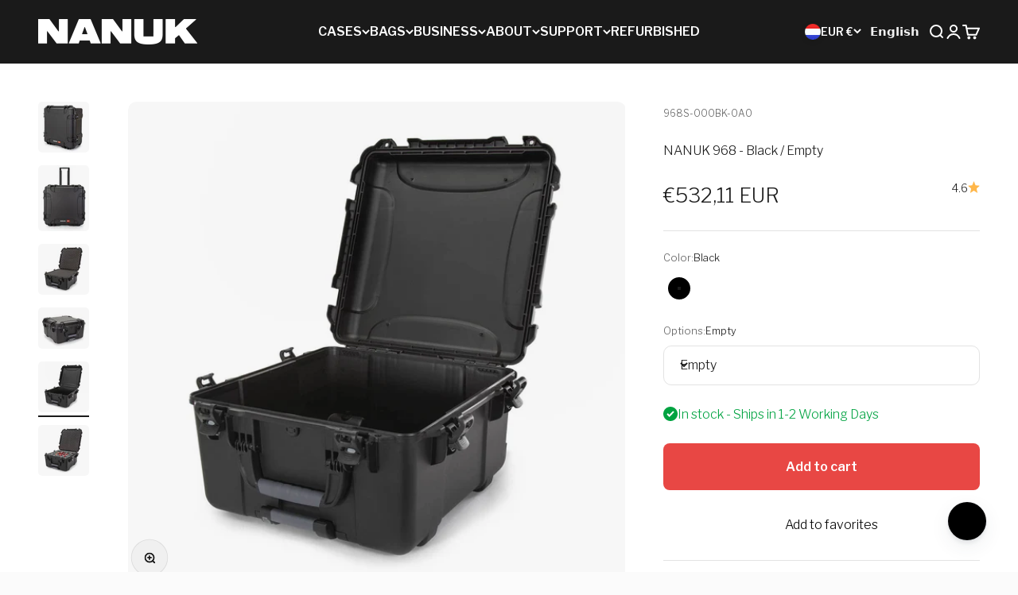

--- FILE ---
content_type: text/html; charset=utf-8
request_url: https://nanuk.eu/products/nanuk-968
body_size: 96999
content:
<!doctype html>

<html lang="en" dir="ltr">
  <head>
    <meta charset="utf-8">
    <meta name="viewport" content="width=device-width, initial-scale=1.0, height=device-height, minimum-scale=1.0, maximum-scale=1.0">
    <meta name="theme-color" content="#1a1a1a">

    <title>NANUK 968 | Official NANUK Protective Case With Wheels Online Store</title><meta name="description" content="NANUK Cases With Wheels - World&#39;s Best Protective Cases Built to Organize, Protect and Carry. Fast and Free Shipping – SHOP NOW! Lifetime warranty - MIL-Spec Certified - 31 Sizes and Growing – Customization Services – Commercial Quotes Available"><link rel="canonical" href="https://nanuk.eu/products/nanuk-968"><link rel="shortcut icon" href="//nanuk.eu/cdn/shop/files/favicon-nanuk.png?v=1746037281&width=96">
      <link rel="apple-touch-icon" href="//nanuk.eu/cdn/shop/files/favicon-nanuk.png?v=1746037281&width=180"><link rel="preconnect" href="https://cdn.shopify.com">
    <link rel="preconnect" href="https://fonts.shopifycdn.com" crossorigin="">
    <link rel="dns-prefetch" href="https://productreviews.shopifycdn.com"><link rel="preload" href="//nanuk.eu/cdn/fonts/libre_franklin/librefranklin_n6.c976b0b721ea92417572301ef17640150832a2b9.woff2" as="font" type="font/woff2" crossorigin=""><link rel="preload" href="//nanuk.eu/cdn/fonts/libre_franklin/librefranklin_n3.8cafdf02f3a4e5567b74224f139d214e665e34e1.woff2" as="font" type="font/woff2" crossorigin=""><meta property="og:type" content="product">
  <meta property="og:title" content="NANUK 968">
  <meta property="product:price:amount" content="532,11">
  <meta property="product:price:currency" content="EUR">
  <meta property="product:availability" content="in stock"><meta property="og:image" content="http://nanuk.eu/cdn/shop/products/nanuk-nanuk-968-black-empty-968s-000bk-0a0-7882304.jpg?v=1760382908&width=2048">
  <meta property="og:image:secure_url" content="https://nanuk.eu/cdn/shop/products/nanuk-nanuk-968-black-empty-968s-000bk-0a0-7882304.jpg?v=1760382908&width=2048">
  <meta property="og:image:width" content="2000">
  <meta property="og:image:height" content="2000"><meta property="og:description" content="NANUK Cases With Wheels - World&#39;s Best Protective Cases Built to Organize, Protect and Carry. Fast and Free Shipping – SHOP NOW! Lifetime warranty - MIL-Spec Certified - 31 Sizes and Growing – Customization Services – Commercial Quotes Available"><meta property="og:url" content="https://nanuk.eu/products/nanuk-968">
<meta property="og:site_name" content="NANUK Europe"><meta name="twitter:card" content="summary"><meta name="twitter:title" content="NANUK 968">
  <meta name="twitter:description" content="With more than 275 cubic inches of capacity, the NANUK 968 waterproof case with a retractable handle and easy-glide wheels can store and haul a whole lot of gear. Built to organize, protect, carry and survive tough conditions, the 968 waterproof hard case is impenetrable and indestructible with a lightweight, tough NK-7 resin shell and it’s six (6) PowerClaw latches. With NANUK’s exclusive locking and latching system, your case stays clamped shut and secured until you are ready to open it. The NANUK 968 hard case offers the maximum level of protection for all of your personal and professional equipment. This protective case adds the convenience of wheels to make it easier to travel with your photo gear, video gear, audio gear, bigger drones, medical or industrial equipment, outdoor gear and much more!    Retractable handle and a set of"><meta name="twitter:image" content="https://nanuk.eu/cdn/shop/products/nanuk-nanuk-968-black-empty-968s-000bk-0a0-7882304.jpg?crop=center&height=1200&v=1760382908&width=1200">
  <meta name="twitter:image:alt" content="NANUK 968 - Nanuk Case - NANUK Europe"><script async="" crossorigin="" fetchpriority="high" src="/cdn/shopifycloud/importmap-polyfill/es-modules-shim.2.4.0.js"></script>
<script type="application/ld+json">{"@context":"http:\/\/schema.org\/","@id":"\/products\/nanuk-968#product","@type":"ProductGroup","brand":{"@type":"Brand","name":"NANUK"},"category":"Dry Boxes","description":"\nWith more than 275 cubic inches of capacity, the NANUK 968 waterproof case with a retractable handle and easy-glide wheels can store and haul a whole lot of gear.\nBuilt to organize, protect, carry and survive tough conditions, the 968 waterproof hard case is impenetrable and indestructible with a lightweight, tough NK-7 resin shell and it’s six (6) PowerClaw latches. With NANUK’s exclusive locking and latching system, your case stays clamped shut and secured until you are ready to open it.\n\nThe NANUK 968 hard case offers the maximum level of protection for all of your personal and professional equipment.\nThis protective case adds the convenience of wheels to make it easier to travel with your photo gear, video gear, audio gear, bigger drones, medical or industrial equipment, outdoor gear and much more! \n\n \nRetractable handle and a set of wheels make this case one of the most convenient on the market.\nThe NANUK 968's polyurethane wheels handle rough terrain with ease while the one-handed retractable handle offers unparalleled usability and comfort.\n \n\nThe three (3) soft grip and ergonomic handles make the NANUK 968 easy to transport.\nThey feature stainless steel hardware and spring loaded handles to keep them out of harm’s way when traveling or during shipping. This transport case is also equipped with an automatic pressure release.\n\nThis MIL-Spec injection molded case is backed by a lifetime warranty. Inside, products can be secured with cubed foam, custom foam, padded dividers or the case can be purchased empty.","hasVariant":[{"@id":"\/products\/nanuk-968?variant=37869832798392#variant","@type":"Product","gtin":"666365025371","image":"https:\/\/nanuk.eu\/cdn\/shop\/products\/nanuk-nanuk-968-black-empty-968s-000bk-0a0-7939232.jpg?v=1760382910\u0026width=1920","name":"NANUK 968 - Black \/ Empty","offers":{"@id":"\/products\/nanuk-968?variant=37869832798392#offer","@type":"Offer","availability":"http:\/\/schema.org\/InStock","price":"532.11","priceCurrency":"EUR","url":"https:\/\/nanuk.eu\/products\/nanuk-968?variant=37869832798392"},"sku":"968S-000BK-0A0"},{"@id":"\/products\/nanuk-968?variant=37869832831160#variant","@type":"Product","gtin":"666365025357","image":"https:\/\/nanuk.eu\/cdn\/shop\/products\/nanuk-nanuk-968-black-cubed-foams-968s-010bk-0a0-6763620.jpg?v=1760382908\u0026width=1920","name":"NANUK 968 - Black \/ Cubed Foams","offers":{"@id":"\/products\/nanuk-968?variant=37869832831160#offer","@type":"Offer","availability":"http:\/\/schema.org\/InStock","price":"701.89","priceCurrency":"EUR","url":"https:\/\/nanuk.eu\/products\/nanuk-968?variant=37869832831160"},"sku":"968S-010BK-0A0"},{"@id":"\/products\/nanuk-968?variant=37869832863928#variant","@type":"Product","gtin":"666365025333","image":"https:\/\/nanuk.eu\/cdn\/shop\/products\/nanuk-nanuk-968-black-padded-divider-968s-020bk-0a0-4035120.jpg?v=1760382910\u0026width=1920","name":"NANUK 968 - Black \/ Padded Divider","offers":{"@id":"\/products\/nanuk-968?variant=37869832863928#offer","@type":"Offer","availability":"http:\/\/schema.org\/InStock","price":"873.90","priceCurrency":"EUR","url":"https:\/\/nanuk.eu\/products\/nanuk-968?variant=37869832863928"},"sku":"968S-020BK-0A0"}],"name":"NANUK 968","productGroupID":"6147542220984","url":"https:\/\/nanuk.eu\/products\/nanuk-968"}</script><script type="application/ld+json">
  {
    "@context": "https://schema.org",
    "@type": "BreadcrumbList",
    "itemListElement": [{
        "@type": "ListItem",
        "position": 1,
        "name": "Home",
        "item": "https://nanuk.eu"
      },{
            "@type": "ListItem",
            "position": 2,
            "name": "NANUK 968",
            "item": "https://nanuk.eu/products/nanuk-968"
          }]
  }
</script><style>/* Typography (heading) */
  @font-face {
  font-family: "Libre Franklin";
  font-weight: 600;
  font-style: normal;
  font-display: fallback;
  src: url("//nanuk.eu/cdn/fonts/libre_franklin/librefranklin_n6.c976b0b721ea92417572301ef17640150832a2b9.woff2") format("woff2"),
       url("//nanuk.eu/cdn/fonts/libre_franklin/librefranklin_n6.bb41783c980fb0a0dad0f0403cbcc7159efe6030.woff") format("woff");
}

@font-face {
  font-family: "Libre Franklin";
  font-weight: 600;
  font-style: italic;
  font-display: fallback;
  src: url("//nanuk.eu/cdn/fonts/libre_franklin/librefranklin_i6.7ae53255ab44c18176e5c1c169a009f635aeb949.woff2") format("woff2"),
       url("//nanuk.eu/cdn/fonts/libre_franklin/librefranklin_i6.c8eb9c307a8e927dcb30218e64b5b81edbc09ee3.woff") format("woff");
}

/* Typography (body) */
  @font-face {
  font-family: "Libre Franklin";
  font-weight: 300;
  font-style: normal;
  font-display: fallback;
  src: url("//nanuk.eu/cdn/fonts/libre_franklin/librefranklin_n3.8cafdf02f3a4e5567b74224f139d214e665e34e1.woff2") format("woff2"),
       url("//nanuk.eu/cdn/fonts/libre_franklin/librefranklin_n3.cdf6db8de35eb51473c109b271bf04f2b0561d68.woff") format("woff");
}

@font-face {
  font-family: "Libre Franklin";
  font-weight: 300;
  font-style: italic;
  font-display: fallback;
  src: url("//nanuk.eu/cdn/fonts/libre_franklin/librefranklin_i3.27165bbc51c81ac815a3253a3cb85fa882967f30.woff2") format("woff2"),
       url("//nanuk.eu/cdn/fonts/libre_franklin/librefranklin_i3.9c035b1243bfce781830852fea08b140fdc7e703.woff") format("woff");
}

@font-face {
  font-family: "Libre Franklin";
  font-weight: 400;
  font-style: normal;
  font-display: fallback;
  src: url("//nanuk.eu/cdn/fonts/libre_franklin/librefranklin_n4.a9b0508e1ffb743a0fd6d0614768959c54a27d86.woff2") format("woff2"),
       url("//nanuk.eu/cdn/fonts/libre_franklin/librefranklin_n4.948f6f27caf8552b1a9560176e3f14eeb2c6f202.woff") format("woff");
}

@font-face {
  font-family: "Libre Franklin";
  font-weight: 400;
  font-style: italic;
  font-display: fallback;
  src: url("//nanuk.eu/cdn/fonts/libre_franklin/librefranklin_i4.5cee60cade760b32c7b489f9d561e97341909d7c.woff2") format("woff2"),
       url("//nanuk.eu/cdn/fonts/libre_franklin/librefranklin_i4.2f9ee939c2cc82522dfb62e1a084861f9beeb411.woff") format("woff");
}

:root {
    /**
     * ---------------------------------------------------------------------
     * SPACING VARIABLES
     *
     * We are using a spacing inspired from frameworks like Tailwind CSS.
     * ---------------------------------------------------------------------
     */
    --spacing-0-5: 0.125rem; /* 2px */
    --spacing-1: 0.25rem; /* 4px */
    --spacing-1-5: 0.375rem; /* 6px */
    --spacing-2: 0.5rem; /* 8px */
    --spacing-2-5: 0.625rem; /* 10px */
    --spacing-3: 0.75rem; /* 12px */
    --spacing-3-5: 0.875rem; /* 14px */
    --spacing-4: 1rem; /* 16px */
    --spacing-4-5: 1.125rem; /* 18px */
    --spacing-5: 1.25rem; /* 20px */
    --spacing-5-5: 1.375rem; /* 22px */
    --spacing-6: 1.5rem; /* 24px */
    --spacing-6-5: 1.625rem; /* 26px */
    --spacing-7: 1.75rem; /* 28px */
    --spacing-7-5: 1.875rem; /* 30px */
    --spacing-8: 2rem; /* 32px */
    --spacing-8-5: 2.125rem; /* 34px */
    --spacing-9: 2.25rem; /* 36px */
    --spacing-9-5: 2.375rem; /* 38px */
    --spacing-10: 2.5rem; /* 40px */
    --spacing-11: 2.75rem; /* 44px */
    --spacing-12: 3rem; /* 48px */
    --spacing-14: 3.5rem; /* 56px */
    --spacing-16: 4rem; /* 64px */
    --spacing-18: 4.5rem; /* 72px */
    --spacing-20: 5rem; /* 80px */
    --spacing-24: 6rem; /* 96px */
    --spacing-28: 7rem; /* 112px */
    --spacing-32: 8rem; /* 128px */
    --spacing-36: 9rem; /* 144px */
    --spacing-40: 10rem; /* 160px */
    --spacing-44: 11rem; /* 176px */
    --spacing-48: 12rem; /* 192px */
    --spacing-52: 13rem; /* 208px */
    --spacing-56: 14rem; /* 224px */
    --spacing-60: 15rem; /* 240px */
    --spacing-64: 16rem; /* 256px */
    --spacing-72: 18rem; /* 288px */
    --spacing-80: 20rem; /* 320px */
    --spacing-96: 24rem; /* 384px */

    /* Container */
    --container-max-width: 1600px;
    --container-narrow-max-width: 1350px;
    --container-gutter: var(--spacing-5);
    --section-outer-spacing-block: var(--spacing-8);
    --section-inner-max-spacing-block: var(--spacing-8);
    --section-inner-spacing-inline: var(--container-gutter);
    --section-stack-spacing-block: var(--spacing-8);

    /* Grid gutter */
    --grid-gutter: var(--spacing-5);

    /* Product list settings */
    --product-list-row-gap: var(--spacing-8);
    --product-list-column-gap: var(--grid-gutter);

    /* Form settings */
    --input-gap: var(--spacing-2);
    --input-height: 2.625rem;
    --input-padding-inline: var(--spacing-4);

    /* Other sizes */
    --sticky-area-height: calc(var(--sticky-announcement-bar-enabled, 0) * var(--announcement-bar-height, 0px) + var(--sticky-header-enabled, 0) * var(--header-height, 0px));

    /* RTL support */
    --transform-logical-flip: 1;
    --transform-origin-start: left;
    --transform-origin-end: right;

    /**
     * ---------------------------------------------------------------------
     * TYPOGRAPHY
     * ---------------------------------------------------------------------
     */

    /* Font properties */
    --heading-font-family: "Libre Franklin", sans-serif;
    --heading-font-weight: 600;
    --heading-font-style: normal;
    --heading-text-transform: normal;
    --heading-letter-spacing: -0.01em;
    --text-font-family: "Libre Franklin", sans-serif;
    --text-font-weight: 300;
    --text-font-style: normal;
    --text-letter-spacing: 0.0em;

    /* Font sizes */
    --text-h0: 2.5rem;
    --text-h1: 1.75rem;
    --text-h2: 1.5rem;
    --text-h3: 1.375rem;
    --text-h4: 1.125rem;
    --text-h5: 1.125rem;
    --text-h6: 1rem;
    --text-xs: 0.6875rem;
    --text-sm: 0.75rem;
    --text-base: 0.875rem;
    --text-lg: 1.125rem;

    /**
     * ---------------------------------------------------------------------
     * COLORS
     * ---------------------------------------------------------------------
     */

    /* Color settings */--accent: 26 26 26;
    --text-primary: 26 26 26;
    --background-primary: 240 240 240;
    --dialog-background: 255 255 255;
    --border-color: var(--text-color, var(--text-primary)) / 0.12;

    /* Button colors */
    --button-background-primary: 26 26 26;
    --button-text-primary: 255 255 255;
    --button-background-secondary: 229 51 31;
    --button-text-secondary: 255 255 255;

    /* Status colors */
    --success-background: 224 244 232;
    --success-text: 0 163 65;
    --warning-background: 255 246 233;
    --warning-text: 255 183 74;
    --error-background: 252 233 233;
    --error-text: 232 71 68;

    /* Product colors */
    --on-sale-text: 229 51 31;
    --on-sale-badge-background: 229 51 31;
    --on-sale-badge-text: 255 255 255;
    --sold-out-badge-background: 26 26 26;
    --sold-out-badge-text: 255 255 255;
    --primary-badge-background: 229 51 31;
    --primary-badge-text: 255 255 255;
    --star-color: 255 183 74;
    --product-card-background: 255 255 255;
    --product-card-text: 26 26 26;

    /* Header colors */
    --header-background: 26 26 26;
    --header-text: 255 255 255;

    /* Footer colors */
    --footer-background: 26 26 26;
    --footer-text: 255 255 255;

    /* Rounded variables (used for border radius) */
    --rounded-xs: 0.25rem;
    --rounded-sm: 0.3125rem;
    --rounded: 0.625rem;
    --rounded-lg: 1.25rem;
    --rounded-full: 9999px;

    --rounded-button: 0.5rem;
    --rounded-input: 0.625rem;

    /* Box shadow */
    --shadow-sm: 0 2px 8px rgb(var(--text-primary) / 0.0);
    --shadow: 0 5px 15px rgb(var(--text-primary) / 0.0);
    --shadow-md: 0 5px 30px rgb(var(--text-primary) / 0.0);
    --shadow-block: 0px 0px 0px rgb(var(--text-primary) / 0.0);

    /**
     * ---------------------------------------------------------------------
     * OTHER
     * ---------------------------------------------------------------------
     */

    --stagger-products-reveal-opacity: 0;
    --cursor-close-svg-url: url(//nanuk.eu/cdn/shop/t/33/assets/cursor-close.svg?v=147174565022153725511741806340);
    --cursor-zoom-in-svg-url: url(//nanuk.eu/cdn/shop/t/33/assets/cursor-zoom-in.svg?v=154953035094101115921741806341);
    --cursor-zoom-out-svg-url: url(//nanuk.eu/cdn/shop/t/33/assets/cursor-zoom-out.svg?v=16155520337305705181741806336);
    --checkmark-svg-url: url(//nanuk.eu/cdn/shop/t/33/assets/checkmark.svg?v=77552481021870063511741806335);
  }

  [dir="rtl"]:root {
    /* RTL support */
    --transform-logical-flip: -1;
    --transform-origin-start: right;
    --transform-origin-end: left;
  }

  @media screen and (min-width: 700px) {
    :root {
      /* Typography (font size) */
      --text-h0: 3.25rem;
      --text-h1: 2.25rem;
      --text-h2: 1.75rem;
      --text-h3: 1.625rem;
      --text-h4: 1.25rem;
      --text-h5: 1.25rem;
      --text-h6: 1.125rem;

      --text-xs: 0.75rem;
      --text-sm: 0.875rem;
      --text-base: 1.0rem;
      --text-lg: 1.25rem;

      /* Spacing */
      --container-gutter: 2rem;
      --section-outer-spacing-block: var(--spacing-12);
      --section-inner-max-spacing-block: var(--spacing-10);
      --section-inner-spacing-inline: var(--spacing-10);
      --section-stack-spacing-block: var(--spacing-10);

      /* Grid gutter */
      --grid-gutter: var(--spacing-6);

      /* Product list settings */
      --product-list-row-gap: var(--spacing-12);

      /* Form settings */
      --input-gap: 1rem;
      --input-height: 3.125rem;
      --input-padding-inline: var(--spacing-5);
    }
  }

  @media screen and (min-width: 1000px) {
    :root {
      /* Spacing settings */
      --container-gutter: var(--spacing-12);
      --section-outer-spacing-block: var(--spacing-14);
      --section-inner-max-spacing-block: var(--spacing-12);
      --section-inner-spacing-inline: var(--spacing-12);
      --section-stack-spacing-block: var(--spacing-10);
    }
  }

  @media screen and (min-width: 1150px) {
    :root {
      /* Spacing settings */
      --container-gutter: var(--spacing-12);
      --section-outer-spacing-block: var(--spacing-14);
      --section-inner-max-spacing-block: var(--spacing-12);
      --section-inner-spacing-inline: var(--spacing-12);
      --section-stack-spacing-block: var(--spacing-12);
    }
  }

  @media screen and (min-width: 1400px) {
    :root {
      /* Typography (font size) */
      --text-h0: 4rem;
      --text-h1: 3rem;
      --text-h2: 2.5rem;
      --text-h3: 1.75rem;
      --text-h4: 1.5rem;
      --text-h5: 1.25rem;
      --text-h6: 1.25rem;

      --section-outer-spacing-block: var(--spacing-16);
      --section-inner-max-spacing-block: var(--spacing-14);
      --section-inner-spacing-inline: var(--spacing-14);
    }
  }

  @media screen and (min-width: 1600px) {
    :root {
      --section-outer-spacing-block: var(--spacing-16);
      --section-inner-max-spacing-block: var(--spacing-16);
      --section-inner-spacing-inline: var(--spacing-16);
    }
  }

  /**
   * ---------------------------------------------------------------------
   * LIQUID DEPENDANT CSS
   *
   * Our main CSS is Liquid free, but some very specific features depend on
   * theme settings, so we have them here
   * ---------------------------------------------------------------------
   */@media screen and (pointer: fine) {
        /* The !important are for the Shopify Payment button to ensure we override the default from Shopify styles */
        .button:not([disabled]):not(.button--outline):hover, .btn:not([disabled]):hover, .shopify-payment-button__button--unbranded:not([disabled]):hover {
          background-color: transparent !important;
          color: rgb(var(--button-outline-color) / var(--button-background-opacity, 1)) !important;
          box-shadow: inset 0 0 0 2px currentColor !important;
        }

        .button--outline:not([disabled]):hover {
          background: rgb(var(--button-background));
          color: rgb(var(--button-text-color));
          box-shadow: inset 0 0 0 2px rgb(var(--button-background));
        }
      }</style><script>
  // This allows to expose several variables to the global scope, to be used in scripts
  window.themeVariables = {
    settings: {
      showPageTransition: null,
      staggerProductsApparition: true,
      reduceDrawerAnimation: true,
      reduceMenuAnimation: true,
      headingApparition: "fade",
      pageType: "product",
      moneyFormat: "€{{amount_with_comma_separator}}",
      moneyWithCurrencyFormat: "€{{amount_with_comma_separator}} EUR",
      currencyCodeEnabled: true,
      cartType: "drawer",
      showDiscount: true,
      discountMode: "percentage",
      pageBackground: "#f0f0f0",
      textColor: "#1a1a1a"
    },

    strings: {
      accessibilityClose: "Close",
      accessibilityNext: "Next",
      accessibilityPrevious: "Previous",
      closeGallery: "Close gallery",
      zoomGallery: "Zoom",
      errorGallery: "Image cannot be loaded",
      searchNoResults: "No results could be found.",
      addOrderNote: "Add order note",
      editOrderNote: "Edit order note",
      shippingEstimatorNoResults: "Sorry, we do not ship to your address.",
      shippingEstimatorOneResult: "There is one shipping rate for your address:",
      shippingEstimatorMultipleResults: "There are several shipping rates for your address:",
      shippingEstimatorError: "One or more error occurred while retrieving shipping rates:"
    },

    breakpoints: {
      'sm': 'screen and (min-width: 700px)',
      'md': 'screen and (min-width: 1000px)',
      'lg': 'screen and (min-width: 1150px)',
      'xl': 'screen and (min-width: 1400px)',

      'sm-max': 'screen and (max-width: 699px)',
      'md-max': 'screen and (max-width: 999px)',
      'lg-max': 'screen and (max-width: 1149px)',
      'xl-max': 'screen and (max-width: 1399px)'
    }
  };

  // For detecting native share
  document.documentElement.classList.add(`native-share--${navigator.share ? 'enabled' : 'disabled'}`);// We save the product ID in local storage to be eventually used for recently viewed section
    try {
      const recentlyViewedProducts = new Set(JSON.parse(localStorage.getItem('theme:recently-viewed-products') || '[]'));

      recentlyViewedProducts.delete(6147542220984); // Delete first to re-move the product
      recentlyViewedProducts.add(6147542220984);

      localStorage.setItem('theme:recently-viewed-products', JSON.stringify(Array.from(recentlyViewedProducts.values()).reverse()));
    } catch (e) {
      // Safari in private mode does not allow setting item, we silently fail
    }</script><script>
      if (!(HTMLScriptElement.supports && HTMLScriptElement.supports('importmap'))) {
        const importMapPolyfill = document.createElement('script');
        importMapPolyfill.async = true;
        importMapPolyfill.src = "//nanuk.eu/cdn/shop/t/33/assets/es-module-shims.min.js?v=54064861605372301331741806338";

        document.head.appendChild(importMapPolyfill);
      }
    </script>

    <script type="importmap">{
        "imports": {
          "vendor": "//nanuk.eu/cdn/shop/t/33/assets/vendor.min.js?v=57795131039271286711741806342",
          "theme": "//nanuk.eu/cdn/shop/t/33/assets/theme.js?v=147316989810125924381745341585",
          "photoswipe": "//nanuk.eu/cdn/shop/t/33/assets/photoswipe.min.js?v=13374349288281597431741806339"
        }
      }
    </script>

    <script type="module" src="//nanuk.eu/cdn/shop/t/33/assets/vendor.min.js?v=57795131039271286711741806342"></script>
    <script type="module" src="//nanuk.eu/cdn/shop/t/33/assets/theme.js?v=147316989810125924381745341585"></script>
    <script type="module" src="//nanuk.eu/cdn/shop/t/33/assets/nanuk-back-to-top.js?v=98808335969284136971744384722"></script><script>window.performance && window.performance.mark && window.performance.mark('shopify.content_for_header.start');</script><meta name="google-site-verification" content="TrGqE-9YRvA-zk8n27_1a0kPb__SIdLKWgwtCn9hLFs">
<meta id="shopify-digital-wallet" name="shopify-digital-wallet" content="/52690354360/digital_wallets/dialog">
<meta name="shopify-checkout-api-token" content="e48bf82f985167d2a865b849ad15e0c3">
<link rel="alternate" type="application/json+oembed" href="https://nanuk.eu/products/nanuk-968.oembed">
<script async="async" src="/checkouts/internal/preloads.js?locale=en-NL"></script>
<link rel="preconnect" href="https://shop.app" crossorigin="anonymous">
<script async="async" src="https://shop.app/checkouts/internal/preloads.js?locale=en-NL&shop_id=52690354360" crossorigin="anonymous"></script>
<script id="apple-pay-shop-capabilities" type="application/json">{"shopId":52690354360,"countryCode":"NL","currencyCode":"EUR","merchantCapabilities":["supports3DS"],"merchantId":"gid:\/\/shopify\/Shop\/52690354360","merchantName":"NANUK Europe","requiredBillingContactFields":["postalAddress","email","phone"],"requiredShippingContactFields":["postalAddress","email","phone"],"shippingType":"shipping","supportedNetworks":["visa","maestro","masterCard","amex"],"total":{"type":"pending","label":"NANUK Europe","amount":"1.00"},"shopifyPaymentsEnabled":true,"supportsSubscriptions":true}</script>
<script id="shopify-features" type="application/json">{"accessToken":"e48bf82f985167d2a865b849ad15e0c3","betas":["rich-media-storefront-analytics"],"domain":"nanuk.eu","predictiveSearch":true,"shopId":52690354360,"locale":"en"}</script>
<script>var Shopify = Shopify || {};
Shopify.shop = "nanukcaseseurope.myshopify.com";
Shopify.locale = "en";
Shopify.currency = {"active":"EUR","rate":"1.0"};
Shopify.country = "NL";
Shopify.theme = {"name":"NANUK-2025-C\/main","id":173578027344,"schema_name":"Impact","schema_version":"6.6.0","theme_store_id":null,"role":"main"};
Shopify.theme.handle = "null";
Shopify.theme.style = {"id":null,"handle":null};
Shopify.cdnHost = "nanuk.eu/cdn";
Shopify.routes = Shopify.routes || {};
Shopify.routes.root = "/";</script>
<script type="module">!function(o){(o.Shopify=o.Shopify||{}).modules=!0}(window);</script>
<script>!function(o){function n(){var o=[];function n(){o.push(Array.prototype.slice.apply(arguments))}return n.q=o,n}var t=o.Shopify=o.Shopify||{};t.loadFeatures=n(),t.autoloadFeatures=n()}(window);</script>
<script>
  window.ShopifyPay = window.ShopifyPay || {};
  window.ShopifyPay.apiHost = "shop.app\/pay";
  window.ShopifyPay.redirectState = null;
</script>
<script id="shop-js-analytics" type="application/json">{"pageType":"product"}</script>
<script defer="defer" async="" type="module" src="//nanuk.eu/cdn/shopifycloud/shop-js/modules/v2/client.init-shop-cart-sync_C5BV16lS.en.esm.js"></script>
<script defer="defer" async="" type="module" src="//nanuk.eu/cdn/shopifycloud/shop-js/modules/v2/chunk.common_CygWptCX.esm.js"></script>
<script type="module">
  await import("//nanuk.eu/cdn/shopifycloud/shop-js/modules/v2/client.init-shop-cart-sync_C5BV16lS.en.esm.js");
await import("//nanuk.eu/cdn/shopifycloud/shop-js/modules/v2/chunk.common_CygWptCX.esm.js");

  window.Shopify.SignInWithShop?.initShopCartSync?.({"fedCMEnabled":true,"windoidEnabled":true});

</script>
<script>
  window.Shopify = window.Shopify || {};
  if (!window.Shopify.featureAssets) window.Shopify.featureAssets = {};
  window.Shopify.featureAssets['shop-js'] = {"shop-cart-sync":["modules/v2/client.shop-cart-sync_ZFArdW7E.en.esm.js","modules/v2/chunk.common_CygWptCX.esm.js"],"init-fed-cm":["modules/v2/client.init-fed-cm_CmiC4vf6.en.esm.js","modules/v2/chunk.common_CygWptCX.esm.js"],"shop-button":["modules/v2/client.shop-button_tlx5R9nI.en.esm.js","modules/v2/chunk.common_CygWptCX.esm.js"],"shop-cash-offers":["modules/v2/client.shop-cash-offers_DOA2yAJr.en.esm.js","modules/v2/chunk.common_CygWptCX.esm.js","modules/v2/chunk.modal_D71HUcav.esm.js"],"init-windoid":["modules/v2/client.init-windoid_sURxWdc1.en.esm.js","modules/v2/chunk.common_CygWptCX.esm.js"],"shop-toast-manager":["modules/v2/client.shop-toast-manager_ClPi3nE9.en.esm.js","modules/v2/chunk.common_CygWptCX.esm.js"],"init-shop-email-lookup-coordinator":["modules/v2/client.init-shop-email-lookup-coordinator_B8hsDcYM.en.esm.js","modules/v2/chunk.common_CygWptCX.esm.js"],"init-shop-cart-sync":["modules/v2/client.init-shop-cart-sync_C5BV16lS.en.esm.js","modules/v2/chunk.common_CygWptCX.esm.js"],"avatar":["modules/v2/client.avatar_BTnouDA3.en.esm.js"],"pay-button":["modules/v2/client.pay-button_FdsNuTd3.en.esm.js","modules/v2/chunk.common_CygWptCX.esm.js"],"init-customer-accounts":["modules/v2/client.init-customer-accounts_DxDtT_ad.en.esm.js","modules/v2/client.shop-login-button_C5VAVYt1.en.esm.js","modules/v2/chunk.common_CygWptCX.esm.js","modules/v2/chunk.modal_D71HUcav.esm.js"],"init-shop-for-new-customer-accounts":["modules/v2/client.init-shop-for-new-customer-accounts_ChsxoAhi.en.esm.js","modules/v2/client.shop-login-button_C5VAVYt1.en.esm.js","modules/v2/chunk.common_CygWptCX.esm.js","modules/v2/chunk.modal_D71HUcav.esm.js"],"shop-login-button":["modules/v2/client.shop-login-button_C5VAVYt1.en.esm.js","modules/v2/chunk.common_CygWptCX.esm.js","modules/v2/chunk.modal_D71HUcav.esm.js"],"init-customer-accounts-sign-up":["modules/v2/client.init-customer-accounts-sign-up_CPSyQ0Tj.en.esm.js","modules/v2/client.shop-login-button_C5VAVYt1.en.esm.js","modules/v2/chunk.common_CygWptCX.esm.js","modules/v2/chunk.modal_D71HUcav.esm.js"],"shop-follow-button":["modules/v2/client.shop-follow-button_Cva4Ekp9.en.esm.js","modules/v2/chunk.common_CygWptCX.esm.js","modules/v2/chunk.modal_D71HUcav.esm.js"],"checkout-modal":["modules/v2/client.checkout-modal_BPM8l0SH.en.esm.js","modules/v2/chunk.common_CygWptCX.esm.js","modules/v2/chunk.modal_D71HUcav.esm.js"],"lead-capture":["modules/v2/client.lead-capture_Bi8yE_yS.en.esm.js","modules/v2/chunk.common_CygWptCX.esm.js","modules/v2/chunk.modal_D71HUcav.esm.js"],"shop-login":["modules/v2/client.shop-login_D6lNrXab.en.esm.js","modules/v2/chunk.common_CygWptCX.esm.js","modules/v2/chunk.modal_D71HUcav.esm.js"],"payment-terms":["modules/v2/client.payment-terms_CZxnsJam.en.esm.js","modules/v2/chunk.common_CygWptCX.esm.js","modules/v2/chunk.modal_D71HUcav.esm.js"]};
</script>
<script>(function() {
  var isLoaded = false;
  function asyncLoad() {
    if (isLoaded) return;
    isLoaded = true;
    var urls = ["https:\/\/static.shareasale.com\/json\/shopify\/deduplication.js?shop=nanukcaseseurope.myshopify.com","https:\/\/static.shareasale.com\/json\/shopify\/shareasale-tracking.js?sasmid=108396\u0026ssmtid=19038\u0026shop=nanukcaseseurope.myshopify.com","https:\/\/static.klaviyo.com\/onsite\/js\/klaviyo.js?company_id=RruneC\u0026shop=nanukcaseseurope.myshopify.com","https:\/\/ecommplugins-scripts.trustpilot.com\/v2.1\/js\/header.min.js?settings=eyJrZXkiOiJnZ3Q5c3Ywc2JNN2dSVFFoIiwicyI6Im5vbmUifQ==\u0026shop=nanukcaseseurope.myshopify.com","https:\/\/ecommplugins-trustboxsettings.trustpilot.com\/nanukcaseseurope.myshopify.com.js?settings=1685540882617\u0026shop=nanukcaseseurope.myshopify.com","https:\/\/static.klaviyo.com\/onsite\/js\/klaviyo.js?company_id=WZwcBi\u0026shop=nanukcaseseurope.myshopify.com","https:\/\/static.ablestar.app\/link-manager\/404-tracker\/52690354360\/85d07884-ee23-4611-a071-edf64b3a5737.js?shop=nanukcaseseurope.myshopify.com","https:\/\/cdn.weglot.com\/weglot_script_tag.js?shop=nanukcaseseurope.myshopify.com"];
    for (var i = 0; i < urls.length; i++) {
      var s = document.createElement('script');
      s.type = 'text/javascript';
      s.async = true;
      s.src = urls[i];
      var x = document.getElementsByTagName('script')[0];
      x.parentNode.insertBefore(s, x);
    }
  };
  if(window.attachEvent) {
    window.attachEvent('onload', asyncLoad);
  } else {
    window.addEventListener('load', asyncLoad, false);
  }
})();</script>
<script id="__st">var __st={"a":52690354360,"offset":3600,"reqid":"991b2002-de18-4709-bb83-969cb95776fa-1768671309","pageurl":"nanuk.eu\/products\/nanuk-968","u":"8a43ce447191","p":"product","rtyp":"product","rid":6147542220984};</script>
<script>window.ShopifyPaypalV4VisibilityTracking = true;</script>
<script id="captcha-bootstrap">!function(){'use strict';const t='contact',e='account',n='new_comment',o=[[t,t],['blogs',n],['comments',n],[t,'customer']],c=[[e,'customer_login'],[e,'guest_login'],[e,'recover_customer_password'],[e,'create_customer']],r=t=>t.map((([t,e])=>`form[action*='/${t}']:not([data-nocaptcha='true']) input[name='form_type'][value='${e}']`)).join(','),a=t=>()=>t?[...document.querySelectorAll(t)].map((t=>t.form)):[];function s(){const t=[...o],e=r(t);return a(e)}const i='password',u='form_key',d=['recaptcha-v3-token','g-recaptcha-response','h-captcha-response',i],f=()=>{try{return window.sessionStorage}catch{return}},m='__shopify_v',_=t=>t.elements[u];function p(t,e,n=!1){try{const o=window.sessionStorage,c=JSON.parse(o.getItem(e)),{data:r}=function(t){const{data:e,action:n}=t;return t[m]||n?{data:e,action:n}:{data:t,action:n}}(c);for(const[e,n]of Object.entries(r))t.elements[e]&&(t.elements[e].value=n);n&&o.removeItem(e)}catch(o){console.error('form repopulation failed',{error:o})}}const l='form_type',E='cptcha';function T(t){t.dataset[E]=!0}const w=window,h=w.document,L='Shopify',v='ce_forms',y='captcha';let A=!1;((t,e)=>{const n=(g='f06e6c50-85a8-45c8-87d0-21a2b65856fe',I='https://cdn.shopify.com/shopifycloud/storefront-forms-hcaptcha/ce_storefront_forms_captcha_hcaptcha.v1.5.2.iife.js',D={infoText:'Protected by hCaptcha',privacyText:'Privacy',termsText:'Terms'},(t,e,n)=>{const o=w[L][v],c=o.bindForm;if(c)return c(t,g,e,D).then(n);var r;o.q.push([[t,g,e,D],n]),r=I,A||(h.body.append(Object.assign(h.createElement('script'),{id:'captcha-provider',async:!0,src:r})),A=!0)});var g,I,D;w[L]=w[L]||{},w[L][v]=w[L][v]||{},w[L][v].q=[],w[L][y]=w[L][y]||{},w[L][y].protect=function(t,e){n(t,void 0,e),T(t)},Object.freeze(w[L][y]),function(t,e,n,w,h,L){const[v,y,A,g]=function(t,e,n){const i=e?o:[],u=t?c:[],d=[...i,...u],f=r(d),m=r(i),_=r(d.filter((([t,e])=>n.includes(e))));return[a(f),a(m),a(_),s()]}(w,h,L),I=t=>{const e=t.target;return e instanceof HTMLFormElement?e:e&&e.form},D=t=>v().includes(t);t.addEventListener('submit',(t=>{const e=I(t);if(!e)return;const n=D(e)&&!e.dataset.hcaptchaBound&&!e.dataset.recaptchaBound,o=_(e),c=g().includes(e)&&(!o||!o.value);(n||c)&&t.preventDefault(),c&&!n&&(function(t){try{if(!f())return;!function(t){const e=f();if(!e)return;const n=_(t);if(!n)return;const o=n.value;o&&e.removeItem(o)}(t);const e=Array.from(Array(32),(()=>Math.random().toString(36)[2])).join('');!function(t,e){_(t)||t.append(Object.assign(document.createElement('input'),{type:'hidden',name:u})),t.elements[u].value=e}(t,e),function(t,e){const n=f();if(!n)return;const o=[...t.querySelectorAll(`input[type='${i}']`)].map((({name:t})=>t)),c=[...d,...o],r={};for(const[a,s]of new FormData(t).entries())c.includes(a)||(r[a]=s);n.setItem(e,JSON.stringify({[m]:1,action:t.action,data:r}))}(t,e)}catch(e){console.error('failed to persist form',e)}}(e),e.submit())}));const S=(t,e)=>{t&&!t.dataset[E]&&(n(t,e.some((e=>e===t))),T(t))};for(const o of['focusin','change'])t.addEventListener(o,(t=>{const e=I(t);D(e)&&S(e,y())}));const B=e.get('form_key'),M=e.get(l),P=B&&M;t.addEventListener('DOMContentLoaded',(()=>{const t=y();if(P)for(const e of t)e.elements[l].value===M&&p(e,B);[...new Set([...A(),...v().filter((t=>'true'===t.dataset.shopifyCaptcha))])].forEach((e=>S(e,t)))}))}(h,new URLSearchParams(w.location.search),n,t,e,['guest_login'])})(!0,!0)}();</script>
<script integrity="sha256-4kQ18oKyAcykRKYeNunJcIwy7WH5gtpwJnB7kiuLZ1E=" data-source-attribution="shopify.loadfeatures" defer="defer" src="//nanuk.eu/cdn/shopifycloud/storefront/assets/storefront/load_feature-a0a9edcb.js" crossorigin="anonymous"></script>
<script crossorigin="anonymous" defer="defer" src="//nanuk.eu/cdn/shopifycloud/storefront/assets/shopify_pay/storefront-65b4c6d7.js?v=20250812"></script>
<script data-source-attribution="shopify.dynamic_checkout.dynamic.init">var Shopify=Shopify||{};Shopify.PaymentButton=Shopify.PaymentButton||{isStorefrontPortableWallets:!0,init:function(){window.Shopify.PaymentButton.init=function(){};var t=document.createElement("script");t.src="https://nanuk.eu/cdn/shopifycloud/portable-wallets/latest/portable-wallets.en.js",t.type="module",document.head.appendChild(t)}};
</script>
<script data-source-attribution="shopify.dynamic_checkout.buyer_consent">
  function portableWalletsHideBuyerConsent(e){var t=document.getElementById("shopify-buyer-consent"),n=document.getElementById("shopify-subscription-policy-button");t&&n&&(t.classList.add("hidden"),t.setAttribute("aria-hidden","true"),n.removeEventListener("click",e))}function portableWalletsShowBuyerConsent(e){var t=document.getElementById("shopify-buyer-consent"),n=document.getElementById("shopify-subscription-policy-button");t&&n&&(t.classList.remove("hidden"),t.removeAttribute("aria-hidden"),n.addEventListener("click",e))}window.Shopify?.PaymentButton&&(window.Shopify.PaymentButton.hideBuyerConsent=portableWalletsHideBuyerConsent,window.Shopify.PaymentButton.showBuyerConsent=portableWalletsShowBuyerConsent);
</script>
<script data-source-attribution="shopify.dynamic_checkout.cart.bootstrap">document.addEventListener("DOMContentLoaded",(function(){function t(){return document.querySelector("shopify-accelerated-checkout-cart, shopify-accelerated-checkout")}if(t())Shopify.PaymentButton.init();else{new MutationObserver((function(e,n){t()&&(Shopify.PaymentButton.init(),n.disconnect())})).observe(document.body,{childList:!0,subtree:!0})}}));
</script>
<script id="scb4127" type="text/javascript" async="" src="https://nanuk.eu/cdn/shopifycloud/privacy-banner/storefront-banner.js"></script><link id="shopify-accelerated-checkout-styles" rel="stylesheet" media="screen" href="https://nanuk.eu/cdn/shopifycloud/portable-wallets/latest/accelerated-checkout-backwards-compat.css" crossorigin="anonymous">
<style id="shopify-accelerated-checkout-cart">
        #shopify-buyer-consent {
  margin-top: 1em;
  display: inline-block;
  width: 100%;
}

#shopify-buyer-consent.hidden {
  display: none;
}

#shopify-subscription-policy-button {
  background: none;
  border: none;
  padding: 0;
  text-decoration: underline;
  font-size: inherit;
  cursor: pointer;
}

#shopify-subscription-policy-button::before {
  box-shadow: none;
}

      </style>

<script>window.performance && window.performance.mark && window.performance.mark('shopify.content_for_header.end');</script><link href="//nanuk.eu/cdn/shop/t/33/assets/theme.css?v=19871349587204975441742997598" rel="stylesheet" type="text/css" media="all"><link href="//nanuk.eu/cdn/shop/t/33/assets/nanuk.css?v=144846373055568432041761671090" rel="stylesheet" type="text/css" media="all"><!-- Hotjar Tracking Code for https://nanuk.com -->
<script>
    (function(h,o,t,j,a,r){
        h.hj=h.hj||function(){(h.hj.q=h.hj.q||[]).push(arguments)};
        h._hjSettings={hjid:2969077,hjsv:6};
        a=o.getElementsByTagName('head')[0];
        r=o.createElement('script');r.async=1;
        r.src=t+h._hjSettings.hjid+j+h._hjSettings.hjsv;
        a.appendChild(r);
    })(window,document,'https://static.hotjar.com/c/hotjar-','.js?sv=');
</script>
  <!-- BEGIN app block: shopify://apps/tinyseo/blocks/breadcrumbs-json-ld-embed/0605268f-f7c4-4e95-b560-e43df7d59ae4 --><script type="application/ld+json" id="tinyimg-breadcrumbs-json-ld">
      {
        "@context": "https://schema.org",
        "@type": "BreadcrumbList",
        "itemListElement": [
          {
            "@type": "ListItem",
            "position": 1,
            "item": {
              "@id": "https://nanuk.eu",
          "name": "Home"
        }
      }
      
        
        
      ,{
        "@type": "ListItem",
        "position": 2,
        "item": {
          "@id": "https://nanuk.eu/products/nanuk-968",
          "name": "NANUK 968"
        }
      }
      
      ]
    }
  </script>
<!-- END app block --><!-- BEGIN app block: shopify://apps/ablestar-link-manager/blocks/redirects/26ef6009-1faf-421e-947d-c345b32a0646 -->
<!-- normal page, check to see if we have logs to send -->
<script>
const abstUrlEndpoint = "https://linkmanager.ablestar.app/public/log";

if (window.localStorage['ablestar_redirect_log'] !== undefined) {
    var xhr = new XMLHttpRequest();

    // Specify the request type (POST), URL, and asynchronous flag
    xhr.open("POST", abstUrlEndpoint, true);

    // Set the request headers to indicate that you are sending JSON data
    xhr.setRequestHeader("Content-Type", "application/json");

    // Set up a callback function to handle the response
    xhr.onreadystatechange = function () {
        if (xhr.readyState === 4 && xhr.status === 200) {
            localStorage.removeItem('ablestar_redirect_log');
        }
    };
    xhr.send(window.localStorage['ablestar_redirect_log']);
}
</script>




<!-- END app block --><!-- BEGIN app block: shopify://apps/xo-insert-code/blocks/insert-code-header/72017b12-3679-442e-b23c-5c62460717f5 --><!-- XO-InsertCode Header -->


<!-- Google Tag Manager -->
<script>(function(w,d,s,l,i){w[l]=w[l]||[];w[l].push({'gtm.start':
new Date().getTime(),event:'gtm.js'});var f=d.getElementsByTagName(s)[0],
j=d.createElement(s),dl=l!='dataLayer'?'&l='+l:'';j.async=true;j.src=
'https://www.googletagmanager.com/gtm.js?id='+i+dl;f.parentNode.insertBefore(j,f);
})(window,document,'script','dataLayer','GTM-KVWRKF5');</script>
<!-- End Google Tag Manager -->
  
<!-- Global site tag (gtag.js) - Google AdWords EUROPE CODE: AW-938801880 -->
<script async="" src="https://www.googletagmanager.com/gtag/js?id=AW-938801880"></script>
<script>
  window.dataLayer = window.dataLayer || [];
  function gtag(){dataLayer.push(arguments);}
  gtag('js', new Date());

  gtag('config', 'AW-938801880');
</script>
  
<!-- End: XO-InsertCode Header -->


<!-- END app block --><!-- BEGIN app block: shopify://apps/tinyseo/blocks/product-json-ld-embed/0605268f-f7c4-4e95-b560-e43df7d59ae4 --><script type="application/ld+json" id="tinyimg-product-json-ld">{
  "@context": "https://schema.org/",
  "@type": "Product",
  "@id": "https://nanuk.eu/products/nanuk-968",

  "category": "Dry Boxes",
  

  
  
  

  

  "weight": {
  "@type": "QuantitativeValue",
  "value": "4.536",
  "unitCode": "KGM"
  },"offers" : [
  {
  "@type" : "Offer" ,
  "gtin12": "666365025371",

  "sku": "968S-000BK-0A0",
  
  "priceCurrency" : "EUR" ,
  "price": "532.11",
  "priceValidUntil": "2026-04-17",
  
  
  "availability" : "http://schema.org/InStock",
  
  "itemCondition": "http://schema.org/NewCondition",
  

  "name": "Black / Empty",
  "url" : "https://nanuk.eu/products/nanuk-968?variant=37869832798392",
  
  "image": "https://nanuk.eu/cdn/shop/products/nanuk-nanuk-968-black-empty-968s-000bk-0a0-7939232.jpg?v=1760382910",

  
  
  
  
  "seller" : {
  "@type" : "Organization",
  "name" : "NANUK Europe"
  }
  },
  {
  "@type" : "Offer" ,
  "gtin12": "666365025357",

  "sku": "968S-010BK-0A0",
  
  "priceCurrency" : "EUR" ,
  "price": "701.89",
  "priceValidUntil": "2026-04-17",
  
  
  "availability" : "http://schema.org/InStock",
  
  "itemCondition": "http://schema.org/NewCondition",
  

  "name": "Black / Cubed Foams",
  "url" : "https://nanuk.eu/products/nanuk-968?variant=37869832831160",
  
  "image": "https://nanuk.eu/cdn/shop/products/nanuk-nanuk-968-black-cubed-foams-968s-010bk-0a0-6763620.jpg?v=1760382908",

  
  
  
  
  "seller" : {
  "@type" : "Organization",
  "name" : "NANUK Europe"
  }
  },
  {
  "@type" : "Offer" ,
  "gtin12": "666365025333",

  "sku": "968S-020BK-0A0",
  
  "priceCurrency" : "EUR" ,
  "price": "873.9",
  "priceValidUntil": "2026-04-17",
  
  
  "availability" : "http://schema.org/InStock",
  
  "itemCondition": "http://schema.org/NewCondition",
  

  "name": "Black / Padded Divider",
  "url" : "https://nanuk.eu/products/nanuk-968?variant=37869832863928",
  
  "image": "https://nanuk.eu/cdn/shop/products/nanuk-nanuk-968-black-padded-divider-968s-020bk-0a0-4035120.jpg?v=1760382910",

  
  
  
  
  "seller" : {
  "@type" : "Organization",
  "name" : "NANUK Europe"
  }
  }
  ],
  "name": "NANUK 968","image": "https://nanuk.eu/cdn/shop/products/nanuk-nanuk-968-black-empty-968s-000bk-0a0-7882304.jpg?v=1760382908",








  
  
  
  




  
  
  
  
  
  


  
  
  
  
"aggregateRating": {
    "@type": "AggregateRating",
    "ratingValue": "4.6",
    "ratingCount": "5",
    "bestRating": "5",
    "worstRating": "1"
  },"description": " With more than 275 cubic inches of capacity, the NANUK 968 waterproof case with a retractable handle and easy-glide wheels can store and haul a whole lot of gear. Built to organize, protect, carry and survive tough conditions, the 968 waterproof hard case is impenetrable and indestructible with a lightweight, tough NK-7 resin shell and it’s six (6) PowerClaw latches. With NANUK’s exclusive locking and latching system, your case stays clamped shut and secured until you are ready to open it.  The NANUK 968 hard case offers the maximum level of protection for all of your personal and professional equipment. This protective case adds the convenience of wheels to make it easier to travel with your photo gear, video gear, audio gear, bigger drones, medical or industrial equipment, outdoor gear and much more!     Retractable handle and a set of wheels make this case one of the most convenient on the market. The NANUK 968\u0026#39;s polyurethane wheels handle rough terrain with ease while the one-handed retractable handle offers unparalleled usability and comfort.    The three (3) soft grip and ergonomic handles make the NANUK 968 easy to transport. They feature stainless steel hardware and spring loaded handles to keep them out of harm’s way when traveling or during shipping. This transport case is also equipped with an automatic pressure release.  This MIL-Spec injection molded case is backed by a lifetime warranty. Inside, products can be secured with cubed foam, custom foam, padded dividers or the case can be purchased empty.",
  "manufacturer": "NANUK",
  "material": "",
  "url": "https://nanuk.eu/products/nanuk-968",
    
  "additionalProperty":
  [
  
    
    {
    "@type": "PropertyValue",
    "name" : "Color",
    "value": [
    "Black"
    ]
    },
    
    
    
    {
    "@type": "PropertyValue",
    "name" : "Options",
    "value": [
    "Empty",
    "Cubed Foams",
    "Padded Divider"
    ]
    }
    
    
    ],
    
    "brand": {
      "@type": "Brand",
      "name": "NANUK"
    }
 }
</script>
<!-- END app block --><!-- BEGIN app block: shopify://apps/judge-me-reviews/blocks/judgeme_core/61ccd3b1-a9f2-4160-9fe9-4fec8413e5d8 --><!-- Start of Judge.me Core -->






<link rel="dns-prefetch" href="https://cdnwidget.judge.me">
<link rel="dns-prefetch" href="https://cdn.judge.me">
<link rel="dns-prefetch" href="https://cdn1.judge.me">
<link rel="dns-prefetch" href="https://api.judge.me">

<script data-cfasync="false" class="jdgm-settings-script">window.jdgmSettings={"pagination":5,"disable_web_reviews":false,"badge_no_review_text":"No reviews","badge_n_reviews_text":"{{ n }} review/reviews","badge_star_color":"#1A1A1A","hide_badge_preview_if_no_reviews":true,"badge_hide_text":false,"enforce_center_preview_badge":false,"widget_title":"Customer Reviews","widget_open_form_text":"Write a review","widget_close_form_text":"Cancel review","widget_refresh_page_text":"Refresh page","widget_summary_text":"Based on {{ number_of_reviews }} review/reviews","widget_no_review_text":"Be the first to write a review","widget_name_field_text":"Display name","widget_verified_name_field_text":"Verified Name (public)","widget_name_placeholder_text":"Display name","widget_required_field_error_text":"This field is required.","widget_email_field_text":"Email address","widget_verified_email_field_text":"Verified Email (private, can not be edited)","widget_email_placeholder_text":"Your email address","widget_email_field_error_text":"Please enter a valid email address.","widget_rating_field_text":"Rating","widget_review_title_field_text":"Review Title","widget_review_title_placeholder_text":"Give your review a title","widget_review_body_field_text":"Review content","widget_review_body_placeholder_text":"Start writing here...","widget_pictures_field_text":"Picture/Video (optional)","widget_submit_review_text":"Submit Review","widget_submit_verified_review_text":"Submit Verified Review","widget_submit_success_msg_with_auto_publish":"Thank you! Please refresh the page in a few moments to see your review. You can remove or edit your review by logging into \u003ca href='https://judge.me/login' target='_blank' rel='nofollow noopener'\u003eJudge.me\u003c/a\u003e","widget_submit_success_msg_no_auto_publish":"Thank you! Your review will be published as soon as it is approved by the shop admin. You can remove or edit your review by logging into \u003ca href='https://judge.me/login' target='_blank' rel='nofollow noopener'\u003eJudge.me\u003c/a\u003e","widget_show_default_reviews_out_of_total_text":"Showing {{ n_reviews_shown }} out of {{ n_reviews }} reviews.","widget_show_all_link_text":"Show all","widget_show_less_link_text":"Show less","widget_author_said_text":"{{ reviewer_name }} said:","widget_days_text":"{{ n }} days ago","widget_weeks_text":"{{ n }} week/weeks ago","widget_months_text":"{{ n }} month/months ago","widget_years_text":"{{ n }} year/years ago","widget_yesterday_text":"Yesterday","widget_today_text":"Today","widget_replied_text":"\u003e\u003e {{ shop_name }} replied:","widget_read_more_text":"Read more","widget_reviewer_name_as_initial":"","widget_rating_filter_color":"","widget_rating_filter_see_all_text":"See all reviews","widget_sorting_most_recent_text":"Most Recent","widget_sorting_highest_rating_text":"Highest Rating","widget_sorting_lowest_rating_text":"Lowest Rating","widget_sorting_with_pictures_text":"Only Pictures","widget_sorting_most_helpful_text":"Most Helpful","widget_open_question_form_text":"Ask a question","widget_reviews_subtab_text":"Reviews","widget_questions_subtab_text":"Questions","widget_question_label_text":"Question","widget_answer_label_text":"Answer","widget_question_placeholder_text":"Write your question here","widget_submit_question_text":"Submit Question","widget_question_submit_success_text":"Thank you for your question! We will notify you once it gets answered.","widget_star_color":"#1A1A1A","verified_badge_text":"Verified","verified_badge_bg_color":"","verified_badge_text_color":"","verified_badge_placement":"left-of-reviewer-name","widget_review_max_height":"","widget_hide_border":true,"widget_social_share":false,"widget_thumb":true,"widget_review_location_show":true,"widget_location_format":"country_iso_code","all_reviews_include_out_of_store_products":true,"all_reviews_out_of_store_text":"(out of store)","all_reviews_pagination":100,"all_reviews_product_name_prefix_text":"about","enable_review_pictures":true,"enable_question_anwser":false,"widget_theme":"leex","review_date_format":"mm/dd/yyyy","default_sort_method":"most-recent","widget_product_reviews_subtab_text":"Product Reviews","widget_shop_reviews_subtab_text":"Shop Reviews","widget_other_products_reviews_text":"Reviews for other products","widget_store_reviews_subtab_text":"Store reviews","widget_no_store_reviews_text":"This store hasn't received any reviews yet","widget_web_restriction_product_reviews_text":"This product hasn't received any reviews yet","widget_no_items_text":"No items found","widget_show_more_text":"Show more","widget_write_a_store_review_text":"Write a Store Review","widget_other_languages_heading":"Reviews in Other Languages","widget_translate_review_text":"Translate review to {{ language }}","widget_translating_review_text":"Translating...","widget_show_original_translation_text":"Show original ({{ language }})","widget_translate_review_failed_text":"Review couldn't be translated.","widget_translate_review_retry_text":"Retry","widget_translate_review_try_again_later_text":"Try again later","show_product_url_for_grouped_product":false,"widget_sorting_pictures_first_text":"Pictures First","show_pictures_on_all_rev_page_mobile":false,"show_pictures_on_all_rev_page_desktop":false,"floating_tab_hide_mobile_install_preference":false,"floating_tab_button_name":"★ Reviews","floating_tab_title":"Let customers speak for us","floating_tab_button_color":"","floating_tab_button_background_color":"","floating_tab_url":"","floating_tab_url_enabled":false,"floating_tab_tab_style":"text","all_reviews_text_badge_text":"Customers rate us {{ shop.metafields.judgeme.all_reviews_rating | round: 1 }}/5 based on {{ shop.metafields.judgeme.all_reviews_count }} reviews.","all_reviews_text_badge_text_branded_style":"{{ shop.metafields.judgeme.all_reviews_rating | round: 1 }} out of 5 stars based on {{ shop.metafields.judgeme.all_reviews_count }} reviews","is_all_reviews_text_badge_a_link":false,"show_stars_for_all_reviews_text_badge":false,"all_reviews_text_badge_url":"","all_reviews_text_style":"text","all_reviews_text_color_style":"judgeme_brand_color","all_reviews_text_color":"#108474","all_reviews_text_show_jm_brand":true,"featured_carousel_show_header":true,"featured_carousel_title":"Let customers speak for us","testimonials_carousel_title":"Customers are saying","videos_carousel_title":"Real customer stories","cards_carousel_title":"Customers are saying","featured_carousel_count_text":"from {{ n }} reviews","featured_carousel_add_link_to_all_reviews_page":false,"featured_carousel_url":"","featured_carousel_show_images":true,"featured_carousel_autoslide_interval":5,"featured_carousel_arrows_on_the_sides":false,"featured_carousel_height":250,"featured_carousel_width":80,"featured_carousel_image_size":0,"featured_carousel_image_height":250,"featured_carousel_arrow_color":"#eeeeee","verified_count_badge_style":"vintage","verified_count_badge_orientation":"horizontal","verified_count_badge_color_style":"judgeme_brand_color","verified_count_badge_color":"#108474","is_verified_count_badge_a_link":false,"verified_count_badge_url":"","verified_count_badge_show_jm_brand":true,"widget_rating_preset_default":5,"widget_first_sub_tab":"product-reviews","widget_show_histogram":false,"widget_histogram_use_custom_color":false,"widget_pagination_use_custom_color":false,"widget_star_use_custom_color":false,"widget_verified_badge_use_custom_color":false,"widget_write_review_use_custom_color":false,"picture_reminder_submit_button":"Upload Pictures","enable_review_videos":true,"mute_video_by_default":true,"widget_sorting_videos_first_text":"Videos First","widget_review_pending_text":"Pending","featured_carousel_items_for_large_screen":3,"social_share_options_order":"Facebook,Twitter","remove_microdata_snippet":true,"disable_json_ld":false,"enable_json_ld_products":false,"preview_badge_show_question_text":false,"preview_badge_no_question_text":"No questions","preview_badge_n_question_text":"{{ number_of_questions }} question/questions","qa_badge_show_icon":false,"qa_badge_position":"same-row","remove_judgeme_branding":true,"widget_add_search_bar":false,"widget_search_bar_placeholder":"Search","widget_sorting_verified_only_text":"Verified only","featured_carousel_theme":"default","featured_carousel_show_rating":true,"featured_carousel_show_title":true,"featured_carousel_show_body":true,"featured_carousel_show_date":false,"featured_carousel_show_reviewer":true,"featured_carousel_show_product":false,"featured_carousel_header_background_color":"#108474","featured_carousel_header_text_color":"#ffffff","featured_carousel_name_product_separator":"reviewed","featured_carousel_full_star_background":"#108474","featured_carousel_empty_star_background":"#dadada","featured_carousel_vertical_theme_background":"#f9fafb","featured_carousel_verified_badge_enable":false,"featured_carousel_verified_badge_color":"#108474","featured_carousel_border_style":"round","featured_carousel_review_line_length_limit":3,"featured_carousel_more_reviews_button_text":"Read more reviews","featured_carousel_view_product_button_text":"View product","all_reviews_page_load_reviews_on":"scroll","all_reviews_page_load_more_text":"Load More Reviews","disable_fb_tab_reviews":false,"enable_ajax_cdn_cache":false,"widget_public_name_text":"displayed publicly like","default_reviewer_name":"John Smith","default_reviewer_name_has_non_latin":true,"widget_reviewer_anonymous":"Anonymous","medals_widget_title":"Judge.me Review Medals","medals_widget_background_color":"#f9fafb","medals_widget_position":"footer_all_pages","medals_widget_border_color":"#f9fafb","medals_widget_verified_text_position":"left","medals_widget_use_monochromatic_version":false,"medals_widget_elements_color":"#108474","show_reviewer_avatar":false,"widget_invalid_yt_video_url_error_text":"Not a YouTube video URL","widget_max_length_field_error_text":"Please enter no more than {0} characters.","widget_show_country_flag":false,"widget_show_collected_via_shop_app":true,"widget_verified_by_shop_badge_style":"light","widget_verified_by_shop_text":"Verified by Shop","widget_show_photo_gallery":true,"widget_load_with_code_splitting":true,"widget_ugc_install_preference":false,"widget_ugc_title":"Made by us, Shared by you","widget_ugc_subtitle":"Tag us to see your picture featured in our page","widget_ugc_arrows_color":"#ffffff","widget_ugc_primary_button_text":"Buy Now","widget_ugc_primary_button_background_color":"#108474","widget_ugc_primary_button_text_color":"#ffffff","widget_ugc_primary_button_border_width":"0","widget_ugc_primary_button_border_style":"none","widget_ugc_primary_button_border_color":"#108474","widget_ugc_primary_button_border_radius":"25","widget_ugc_secondary_button_text":"Load More","widget_ugc_secondary_button_background_color":"#ffffff","widget_ugc_secondary_button_text_color":"#108474","widget_ugc_secondary_button_border_width":"2","widget_ugc_secondary_button_border_style":"solid","widget_ugc_secondary_button_border_color":"#108474","widget_ugc_secondary_button_border_radius":"25","widget_ugc_reviews_button_text":"View Reviews","widget_ugc_reviews_button_background_color":"#ffffff","widget_ugc_reviews_button_text_color":"#108474","widget_ugc_reviews_button_border_width":"2","widget_ugc_reviews_button_border_style":"solid","widget_ugc_reviews_button_border_color":"#108474","widget_ugc_reviews_button_border_radius":"25","widget_ugc_reviews_button_link_to":"judgeme-reviews-page","widget_ugc_show_post_date":true,"widget_ugc_max_width":"800","widget_rating_metafield_value_type":true,"widget_primary_color":"#1A1A1A","widget_enable_secondary_color":false,"widget_secondary_color":"#edf5f5","widget_summary_average_rating_text":"{{ average_rating }} out of 5","widget_media_grid_title":"Customer photos \u0026 videos","widget_media_grid_see_more_text":"See more","widget_round_style":true,"widget_show_product_medals":false,"widget_verified_by_judgeme_text":"Verified by Judge.me","widget_show_store_medals":true,"widget_verified_by_judgeme_text_in_store_medals":"Verified by Judge.me","widget_media_field_exceed_quantity_message":"Sorry, we can only accept {{ max_media }} for one review.","widget_media_field_exceed_limit_message":"{{ file_name }} is too large, please select a {{ media_type }} less than {{ size_limit }}MB.","widget_review_submitted_text":"Review Submitted!","widget_question_submitted_text":"Question Submitted!","widget_close_form_text_question":"Cancel","widget_write_your_answer_here_text":"Write your answer here","widget_enabled_branded_link":false,"widget_show_collected_by_judgeme":true,"widget_reviewer_name_color":"","widget_write_review_text_color":"","widget_write_review_bg_color":"","widget_collected_by_judgeme_text":"collected by Judge.me","widget_pagination_type":"load_more","widget_load_more_text":"Load More","widget_load_more_color":"#108474","widget_full_review_text":"Full Review","widget_read_more_reviews_text":"Read More Reviews","widget_read_questions_text":"Read Questions","widget_questions_and_answers_text":"Questions \u0026 Answers","widget_verified_by_text":"Verified by","widget_verified_text":"Verified","widget_number_of_reviews_text":"{{ number_of_reviews }} reviews","widget_back_button_text":"Back","widget_next_button_text":"Next","widget_custom_forms_filter_button":"Filters","custom_forms_style":"vertical","widget_show_review_information":false,"how_reviews_are_collected":"How reviews are collected?","widget_show_review_keywords":false,"widget_gdpr_statement":"How we use your data: We'll only contact you about the review you left, and only if necessary. By submitting your review, you agree to Judge.me's \u003ca href='https://judge.me/terms' target='_blank' rel='nofollow noopener'\u003eterms\u003c/a\u003e, \u003ca href='https://judge.me/privacy' target='_blank' rel='nofollow noopener'\u003eprivacy\u003c/a\u003e and \u003ca href='https://judge.me/content-policy' target='_blank' rel='nofollow noopener'\u003econtent\u003c/a\u003e policies.","widget_multilingual_sorting_enabled":true,"widget_translate_review_content_enabled":false,"widget_translate_review_content_method":"manual","popup_widget_review_selection":"automatically_with_pictures","popup_widget_round_border_style":true,"popup_widget_show_title":true,"popup_widget_show_body":true,"popup_widget_show_reviewer":false,"popup_widget_show_product":true,"popup_widget_show_pictures":true,"popup_widget_use_review_picture":true,"popup_widget_show_on_home_page":true,"popup_widget_show_on_product_page":true,"popup_widget_show_on_collection_page":true,"popup_widget_show_on_cart_page":true,"popup_widget_position":"bottom_left","popup_widget_first_review_delay":5,"popup_widget_duration":5,"popup_widget_interval":5,"popup_widget_review_count":5,"popup_widget_hide_on_mobile":true,"review_snippet_widget_round_border_style":true,"review_snippet_widget_card_color":"#FFFFFF","review_snippet_widget_slider_arrows_background_color":"#FFFFFF","review_snippet_widget_slider_arrows_color":"#000000","review_snippet_widget_star_color":"#108474","show_product_variant":false,"all_reviews_product_variant_label_text":"Variant: ","widget_show_verified_branding":false,"widget_ai_summary_title":"Customers say","widget_ai_summary_disclaimer":"AI-powered review summary based on recent customer reviews","widget_show_ai_summary":false,"widget_show_ai_summary_bg":false,"widget_show_review_title_input":true,"redirect_reviewers_invited_via_email":"review_widget","request_store_review_after_product_review":false,"request_review_other_products_in_order":false,"review_form_color_scheme":"default","review_form_corner_style":"square","review_form_star_color":{},"review_form_text_color":"#333333","review_form_background_color":"#ffffff","review_form_field_background_color":"#fafafa","review_form_button_color":{},"review_form_button_text_color":"#ffffff","review_form_modal_overlay_color":"#000000","review_content_screen_title_text":"How would you rate this product?","review_content_introduction_text":"We would love it if you would share a bit about your experience.","store_review_form_title_text":"How would you rate this store?","store_review_form_introduction_text":"We would love it if you would share a bit about your experience.","show_review_guidance_text":true,"one_star_review_guidance_text":"Poor","five_star_review_guidance_text":"Great","customer_information_screen_title_text":"About you","customer_information_introduction_text":"Please tell us more about you.","custom_questions_screen_title_text":"Your experience in more detail","custom_questions_introduction_text":"Here are a few questions to help us understand more about your experience.","review_submitted_screen_title_text":"Thanks for your review!","review_submitted_screen_thank_you_text":"We are processing it and it will appear on the store soon.","review_submitted_screen_email_verification_text":"Please confirm your email by clicking the link we just sent you. This helps us keep reviews authentic.","review_submitted_request_store_review_text":"Would you like to share your experience of shopping with us?","review_submitted_review_other_products_text":"Would you like to review these products?","store_review_screen_title_text":"Would you like to share your experience of shopping with us?","store_review_introduction_text":"We value your feedback and use it to improve. Please share any thoughts or suggestions you have.","reviewer_media_screen_title_picture_text":"Share a picture","reviewer_media_introduction_picture_text":"Upload a photo to support your review.","reviewer_media_screen_title_video_text":"Share a video","reviewer_media_introduction_video_text":"Upload a video to support your review.","reviewer_media_screen_title_picture_or_video_text":"Share a picture or video","reviewer_media_introduction_picture_or_video_text":"Upload a photo or video to support your review.","reviewer_media_youtube_url_text":"Paste your Youtube URL here","advanced_settings_next_step_button_text":"Next","advanced_settings_close_review_button_text":"Close","modal_write_review_flow":false,"write_review_flow_required_text":"Required","write_review_flow_privacy_message_text":"We respect your privacy.","write_review_flow_anonymous_text":"Post review as anonymous","write_review_flow_visibility_text":"This won't be visible to other customers.","write_review_flow_multiple_selection_help_text":"Select as many as you like","write_review_flow_single_selection_help_text":"Select one option","write_review_flow_required_field_error_text":"This field is required","write_review_flow_invalid_email_error_text":"Please enter a valid email address","write_review_flow_max_length_error_text":"Max. {{ max_length }} characters.","write_review_flow_media_upload_text":"\u003cb\u003eClick to upload\u003c/b\u003e or drag and drop","write_review_flow_gdpr_statement":"We'll only contact you about your review if necessary. By submitting your review, you agree to our \u003ca href='https://judge.me/terms' target='_blank' rel='nofollow noopener'\u003eterms and conditions\u003c/a\u003e and \u003ca href='https://judge.me/privacy' target='_blank' rel='nofollow noopener'\u003eprivacy policy\u003c/a\u003e.","rating_only_reviews_enabled":false,"show_negative_reviews_help_screen":false,"new_review_flow_help_screen_rating_threshold":3,"negative_review_resolution_screen_title_text":"Tell us more","negative_review_resolution_text":"Your experience matters to us. If there were issues with your purchase, we're here to help. Feel free to reach out to us, we'd love the opportunity to make things right.","negative_review_resolution_button_text":"Contact us","negative_review_resolution_proceed_with_review_text":"Leave a review","negative_review_resolution_subject":"Issue with purchase from {{ shop_name }}.{{ order_name }}","preview_badge_collection_page_install_status":false,"widget_review_custom_css":"","preview_badge_custom_css":"","preview_badge_stars_count":"5-stars","featured_carousel_custom_css":"","floating_tab_custom_css":"","all_reviews_widget_custom_css":"","medals_widget_custom_css":"","verified_badge_custom_css":"","all_reviews_text_custom_css":"","transparency_badges_collected_via_store_invite":false,"transparency_badges_from_another_provider":false,"transparency_badges_collected_from_store_visitor":false,"transparency_badges_collected_by_verified_review_provider":false,"transparency_badges_earned_reward":false,"transparency_badges_collected_via_store_invite_text":"Review collected via store invitation","transparency_badges_from_another_provider_text":"Review collected from another provider","transparency_badges_collected_from_store_visitor_text":"Review collected from a store visitor","transparency_badges_written_in_google_text":"Review written in Google","transparency_badges_written_in_etsy_text":"Review written in Etsy","transparency_badges_written_in_shop_app_text":"Review written in Shop App","transparency_badges_earned_reward_text":"Review earned a reward for future purchase","product_review_widget_per_page":10,"widget_store_review_label_text":"Review about the store","checkout_comment_extension_title_on_product_page":"Customer Comments","checkout_comment_extension_num_latest_comment_show":5,"checkout_comment_extension_format":"name_and_timestamp","checkout_comment_customer_name":"last_initial","checkout_comment_comment_notification":true,"preview_badge_collection_page_install_preference":true,"preview_badge_home_page_install_preference":false,"preview_badge_product_page_install_preference":true,"review_widget_install_preference":"","review_carousel_install_preference":false,"floating_reviews_tab_install_preference":"none","verified_reviews_count_badge_install_preference":false,"all_reviews_text_install_preference":false,"review_widget_best_location":true,"judgeme_medals_install_preference":false,"review_widget_revamp_enabled":false,"review_widget_qna_enabled":false,"review_widget_header_theme":"minimal","review_widget_widget_title_enabled":true,"review_widget_header_text_size":"medium","review_widget_header_text_weight":"regular","review_widget_average_rating_style":"compact","review_widget_bar_chart_enabled":true,"review_widget_bar_chart_type":"numbers","review_widget_bar_chart_style":"standard","review_widget_expanded_media_gallery_enabled":false,"review_widget_reviews_section_theme":"standard","review_widget_image_style":"thumbnails","review_widget_review_image_ratio":"square","review_widget_stars_size":"medium","review_widget_verified_badge":"standard_text","review_widget_review_title_text_size":"medium","review_widget_review_text_size":"medium","review_widget_review_text_length":"medium","review_widget_number_of_columns_desktop":3,"review_widget_carousel_transition_speed":5,"review_widget_custom_questions_answers_display":"always","review_widget_button_text_color":"#FFFFFF","review_widget_text_color":"#000000","review_widget_lighter_text_color":"#7B7B7B","review_widget_corner_styling":"soft","review_widget_review_word_singular":"review","review_widget_review_word_plural":"reviews","review_widget_voting_label":"Helpful?","review_widget_shop_reply_label":"Reply from {{ shop_name }}:","review_widget_filters_title":"Filters","qna_widget_question_word_singular":"Question","qna_widget_question_word_plural":"Questions","qna_widget_answer_reply_label":"Answer from {{ answerer_name }}:","qna_content_screen_title_text":"Ask a question about this product","qna_widget_question_required_field_error_text":"Please enter your question.","qna_widget_flow_gdpr_statement":"We'll only contact you about your question if necessary. By submitting your question, you agree to our \u003ca href='https://judge.me/terms' target='_blank' rel='nofollow noopener'\u003eterms and conditions\u003c/a\u003e and \u003ca href='https://judge.me/privacy' target='_blank' rel='nofollow noopener'\u003eprivacy policy\u003c/a\u003e.","qna_widget_question_submitted_text":"Thanks for your question!","qna_widget_close_form_text_question":"Close","qna_widget_question_submit_success_text":"We’ll notify you by email when your question is answered.","all_reviews_widget_v2025_enabled":false,"all_reviews_widget_v2025_header_theme":"default","all_reviews_widget_v2025_widget_title_enabled":true,"all_reviews_widget_v2025_header_text_size":"medium","all_reviews_widget_v2025_header_text_weight":"regular","all_reviews_widget_v2025_average_rating_style":"compact","all_reviews_widget_v2025_bar_chart_enabled":true,"all_reviews_widget_v2025_bar_chart_type":"numbers","all_reviews_widget_v2025_bar_chart_style":"standard","all_reviews_widget_v2025_expanded_media_gallery_enabled":false,"all_reviews_widget_v2025_show_store_medals":true,"all_reviews_widget_v2025_show_photo_gallery":true,"all_reviews_widget_v2025_show_review_keywords":false,"all_reviews_widget_v2025_show_ai_summary":false,"all_reviews_widget_v2025_show_ai_summary_bg":false,"all_reviews_widget_v2025_add_search_bar":false,"all_reviews_widget_v2025_default_sort_method":"most-recent","all_reviews_widget_v2025_reviews_per_page":10,"all_reviews_widget_v2025_reviews_section_theme":"default","all_reviews_widget_v2025_image_style":"thumbnails","all_reviews_widget_v2025_review_image_ratio":"square","all_reviews_widget_v2025_stars_size":"medium","all_reviews_widget_v2025_verified_badge":"bold_badge","all_reviews_widget_v2025_review_title_text_size":"medium","all_reviews_widget_v2025_review_text_size":"medium","all_reviews_widget_v2025_review_text_length":"medium","all_reviews_widget_v2025_number_of_columns_desktop":3,"all_reviews_widget_v2025_carousel_transition_speed":5,"all_reviews_widget_v2025_custom_questions_answers_display":"always","all_reviews_widget_v2025_show_product_variant":false,"all_reviews_widget_v2025_show_reviewer_avatar":true,"all_reviews_widget_v2025_reviewer_name_as_initial":"","all_reviews_widget_v2025_review_location_show":false,"all_reviews_widget_v2025_location_format":"","all_reviews_widget_v2025_show_country_flag":false,"all_reviews_widget_v2025_verified_by_shop_badge_style":"light","all_reviews_widget_v2025_social_share":false,"all_reviews_widget_v2025_social_share_options_order":"Facebook,Twitter,LinkedIn,Pinterest","all_reviews_widget_v2025_pagination_type":"standard","all_reviews_widget_v2025_button_text_color":"#FFFFFF","all_reviews_widget_v2025_text_color":"#000000","all_reviews_widget_v2025_lighter_text_color":"#7B7B7B","all_reviews_widget_v2025_corner_styling":"soft","all_reviews_widget_v2025_title":"Customer reviews","all_reviews_widget_v2025_ai_summary_title":"Customers say about this store","all_reviews_widget_v2025_no_review_text":"Be the first to write a review","platform":"shopify","branding_url":"https://app.judge.me/reviews/stores/nanuk.eu","branding_text":"Powered by Judge.me","locale":"en","reply_name":"NANUK Europe","widget_version":"3.0","footer":true,"autopublish":true,"review_dates":false,"enable_custom_form":false,"shop_use_review_site":true,"shop_locale":"en","enable_multi_locales_translations":false,"show_review_title_input":true,"review_verification_email_status":"always","can_be_branded":true,"reply_name_text":"NANUK Europe"};</script> <style class="jdgm-settings-style">.jdgm-xx{left:0}:root{--jdgm-primary-color: #1A1A1A;--jdgm-secondary-color: rgba(26,26,26,0.1);--jdgm-star-color: #1A1A1A;--jdgm-write-review-text-color: white;--jdgm-write-review-bg-color: #1A1A1A;--jdgm-paginate-color: #1A1A1A;--jdgm-border-radius: 10;--jdgm-reviewer-name-color: #1A1A1A}.jdgm-histogram__bar-content{background-color:#1A1A1A}.jdgm-rev[data-verified-buyer=true] .jdgm-rev__icon.jdgm-rev__icon:after,.jdgm-rev__buyer-badge.jdgm-rev__buyer-badge{color:white;background-color:#1A1A1A}.jdgm-review-widget--small .jdgm-gallery.jdgm-gallery .jdgm-gallery__thumbnail-link:nth-child(8) .jdgm-gallery__thumbnail-wrapper.jdgm-gallery__thumbnail-wrapper:before{content:"See more"}@media only screen and (min-width: 768px){.jdgm-gallery.jdgm-gallery .jdgm-gallery__thumbnail-link:nth-child(8) .jdgm-gallery__thumbnail-wrapper.jdgm-gallery__thumbnail-wrapper:before{content:"See more"}}.jdgm-rev__thumb-btn{color:#1A1A1A}.jdgm-rev__thumb-btn:hover{opacity:0.8}.jdgm-rev__thumb-btn:not([disabled]):hover,.jdgm-rev__thumb-btn:hover,.jdgm-rev__thumb-btn:active,.jdgm-rev__thumb-btn:visited{color:#1A1A1A}.jdgm-preview-badge .jdgm-star.jdgm-star{color:#1A1A1A}.jdgm-prev-badge[data-average-rating='0.00']{display:none !important}.jdgm-rev .jdgm-rev__timestamp,.jdgm-quest .jdgm-rev__timestamp,.jdgm-carousel-item__timestamp{display:none !important}.jdgm-rev .jdgm-rev__icon{display:none !important}.jdgm-widget.jdgm-all-reviews-widget,.jdgm-widget .jdgm-rev-widg{border:none;padding:0}.jdgm-author-all-initials{display:none !important}.jdgm-author-last-initial{display:none !important}.jdgm-rev-widg__title{visibility:hidden}.jdgm-rev-widg__summary-text{visibility:hidden}.jdgm-prev-badge__text{visibility:hidden}.jdgm-rev__prod-link-prefix:before{content:'about'}.jdgm-rev__variant-label:before{content:'Variant: '}.jdgm-rev__out-of-store-text:before{content:'(out of store)'}@media only screen and (min-width: 768px){.jdgm-rev__pics .jdgm-rev_all-rev-page-picture-separator,.jdgm-rev__pics .jdgm-rev__product-picture{display:none}}@media only screen and (max-width: 768px){.jdgm-rev__pics .jdgm-rev_all-rev-page-picture-separator,.jdgm-rev__pics .jdgm-rev__product-picture{display:none}}.jdgm-preview-badge[data-template="index"]{display:none !important}.jdgm-verified-count-badget[data-from-snippet="true"]{display:none !important}.jdgm-carousel-wrapper[data-from-snippet="true"]{display:none !important}.jdgm-all-reviews-text[data-from-snippet="true"]{display:none !important}.jdgm-medals-section[data-from-snippet="true"]{display:none !important}.jdgm-ugc-media-wrapper[data-from-snippet="true"]{display:none !important}.jdgm-histogram{display:none !important}.jdgm-widget .jdgm-sort-dropdown-wrapper{margin-top:12px}.jdgm-rev__transparency-badge[data-badge-type="review_collected_via_store_invitation"]{display:none !important}.jdgm-rev__transparency-badge[data-badge-type="review_collected_from_another_provider"]{display:none !important}.jdgm-rev__transparency-badge[data-badge-type="review_collected_from_store_visitor"]{display:none !important}.jdgm-rev__transparency-badge[data-badge-type="review_written_in_etsy"]{display:none !important}.jdgm-rev__transparency-badge[data-badge-type="review_written_in_google_business"]{display:none !important}.jdgm-rev__transparency-badge[data-badge-type="review_written_in_shop_app"]{display:none !important}.jdgm-rev__transparency-badge[data-badge-type="review_earned_for_future_purchase"]{display:none !important}.jdgm-review-snippet-widget .jdgm-rev-snippet-widget__cards-container .jdgm-rev-snippet-card{border-radius:8px;background:#fff}.jdgm-review-snippet-widget .jdgm-rev-snippet-widget__cards-container .jdgm-rev-snippet-card__rev-rating .jdgm-star{color:#108474}.jdgm-review-snippet-widget .jdgm-rev-snippet-widget__prev-btn,.jdgm-review-snippet-widget .jdgm-rev-snippet-widget__next-btn{border-radius:50%;background:#fff}.jdgm-review-snippet-widget .jdgm-rev-snippet-widget__prev-btn>svg,.jdgm-review-snippet-widget .jdgm-rev-snippet-widget__next-btn>svg{fill:#000}.jdgm-full-rev-modal.rev-snippet-widget .jm-mfp-container .jm-mfp-content,.jdgm-full-rev-modal.rev-snippet-widget .jm-mfp-container .jdgm-full-rev__icon,.jdgm-full-rev-modal.rev-snippet-widget .jm-mfp-container .jdgm-full-rev__pic-img,.jdgm-full-rev-modal.rev-snippet-widget .jm-mfp-container .jdgm-full-rev__reply{border-radius:8px}.jdgm-full-rev-modal.rev-snippet-widget .jm-mfp-container .jdgm-full-rev[data-verified-buyer="true"] .jdgm-full-rev__icon::after{border-radius:8px}.jdgm-full-rev-modal.rev-snippet-widget .jm-mfp-container .jdgm-full-rev .jdgm-rev__buyer-badge{border-radius:calc( 8px / 2 )}.jdgm-full-rev-modal.rev-snippet-widget .jm-mfp-container .jdgm-full-rev .jdgm-full-rev__replier::before{content:'NANUK Europe'}.jdgm-full-rev-modal.rev-snippet-widget .jm-mfp-container .jdgm-full-rev .jdgm-full-rev__product-button{border-radius:calc( 8px * 6 )}
</style> <style class="jdgm-settings-style"></style> <script data-cfasync="false" type="text/javascript" async="" src="https://cdnwidget.judge.me/shopify_v2/leex.js" id="judgeme_widget_leex_js"></script>
<link id="judgeme_widget_leex_css" rel="stylesheet" type="text/css" media="nope!" onload="this.media='all'" href="https://cdnwidget.judge.me/widget_v3/theme/leex.css">

  
  
  
  <style class="jdgm-miracle-styles">
  @-webkit-keyframes jdgm-spin{0%{-webkit-transform:rotate(0deg);-ms-transform:rotate(0deg);transform:rotate(0deg)}100%{-webkit-transform:rotate(359deg);-ms-transform:rotate(359deg);transform:rotate(359deg)}}@keyframes jdgm-spin{0%{-webkit-transform:rotate(0deg);-ms-transform:rotate(0deg);transform:rotate(0deg)}100%{-webkit-transform:rotate(359deg);-ms-transform:rotate(359deg);transform:rotate(359deg)}}@font-face{font-family:'JudgemeStar';src:url("[data-uri]") format("woff");font-weight:normal;font-style:normal}.jdgm-star{font-family:'JudgemeStar';display:inline !important;text-decoration:none !important;padding:0 4px 0 0 !important;margin:0 !important;font-weight:bold;opacity:1;-webkit-font-smoothing:antialiased;-moz-osx-font-smoothing:grayscale}.jdgm-star:hover{opacity:1}.jdgm-star:last-of-type{padding:0 !important}.jdgm-star.jdgm--on:before{content:"\e000"}.jdgm-star.jdgm--off:before{content:"\e001"}.jdgm-star.jdgm--half:before{content:"\e002"}.jdgm-widget *{margin:0;line-height:1.4;-webkit-box-sizing:border-box;-moz-box-sizing:border-box;box-sizing:border-box;-webkit-overflow-scrolling:touch}.jdgm-hidden{display:none !important;visibility:hidden !important}.jdgm-temp-hidden{display:none}.jdgm-spinner{width:40px;height:40px;margin:auto;border-radius:50%;border-top:2px solid #eee;border-right:2px solid #eee;border-bottom:2px solid #eee;border-left:2px solid #ccc;-webkit-animation:jdgm-spin 0.8s infinite linear;animation:jdgm-spin 0.8s infinite linear}.jdgm-prev-badge{display:block !important}

</style>


  
  
   


<script data-cfasync="false" class="jdgm-script">
!function(e){window.jdgm=window.jdgm||{},jdgm.CDN_HOST="https://cdnwidget.judge.me/",jdgm.CDN_HOST_ALT="https://cdn2.judge.me/cdn/widget_frontend/",jdgm.API_HOST="https://api.judge.me/",jdgm.CDN_BASE_URL="https://cdn.shopify.com/extensions/019bc7fe-07a5-7fc5-85e3-4a4175980733/judgeme-extensions-296/assets/",
jdgm.docReady=function(d){(e.attachEvent?"complete"===e.readyState:"loading"!==e.readyState)?
setTimeout(d,0):e.addEventListener("DOMContentLoaded",d)},jdgm.loadCSS=function(d,t,o,a){
!o&&jdgm.loadCSS.requestedUrls.indexOf(d)>=0||(jdgm.loadCSS.requestedUrls.push(d),
(a=e.createElement("link")).rel="stylesheet",a.class="jdgm-stylesheet",a.media="nope!",
a.href=d,a.onload=function(){this.media="all",t&&setTimeout(t)},e.body.appendChild(a))},
jdgm.loadCSS.requestedUrls=[],jdgm.loadJS=function(e,d){var t=new XMLHttpRequest;
t.onreadystatechange=function(){4===t.readyState&&(Function(t.response)(),d&&d(t.response))},
t.open("GET",e),t.onerror=function(){if(e.indexOf(jdgm.CDN_HOST)===0&&jdgm.CDN_HOST_ALT!==jdgm.CDN_HOST){var f=e.replace(jdgm.CDN_HOST,jdgm.CDN_HOST_ALT);jdgm.loadJS(f,d)}},t.send()},jdgm.docReady((function(){(window.jdgmLoadCSS||e.querySelectorAll(
".jdgm-widget, .jdgm-all-reviews-page").length>0)&&(jdgmSettings.widget_load_with_code_splitting?
parseFloat(jdgmSettings.widget_version)>=3?jdgm.loadCSS(jdgm.CDN_HOST+"widget_v3/base.css"):
jdgm.loadCSS(jdgm.CDN_HOST+"widget/base.css"):jdgm.loadCSS(jdgm.CDN_HOST+"shopify_v2.css"),
jdgm.loadJS(jdgm.CDN_HOST+"loa"+"der.js"))}))}(document);
</script>
<noscript><link rel="stylesheet" type="text/css" media="all" href="https://cdnwidget.judge.me/shopify_v2.css"></noscript>

<!-- BEGIN app snippet: theme_fix_tags --><script>
  (function() {
    var jdgmThemeFixes = null;
    if (!jdgmThemeFixes) return;
    var thisThemeFix = jdgmThemeFixes[Shopify.theme.id];
    if (!thisThemeFix) return;

    if (thisThemeFix.html) {
      document.addEventListener("DOMContentLoaded", function() {
        var htmlDiv = document.createElement('div');
        htmlDiv.classList.add('jdgm-theme-fix-html');
        htmlDiv.innerHTML = thisThemeFix.html;
        document.body.append(htmlDiv);
      });
    };

    if (thisThemeFix.css) {
      var styleTag = document.createElement('style');
      styleTag.classList.add('jdgm-theme-fix-style');
      styleTag.innerHTML = thisThemeFix.css;
      document.head.append(styleTag);
    };

    if (thisThemeFix.js) {
      var scriptTag = document.createElement('script');
      scriptTag.classList.add('jdgm-theme-fix-script');
      scriptTag.innerHTML = thisThemeFix.js;
      document.head.append(scriptTag);
    };
  })();
</script>
<!-- END app snippet -->
<!-- End of Judge.me Core -->



<!-- END app block --><!-- BEGIN app block: shopify://apps/klaviyo-email-marketing-sms/blocks/klaviyo-onsite-embed/2632fe16-c075-4321-a88b-50b567f42507 -->












  <script async="" src="https://static.klaviyo.com/onsite/js/WZwcBi/klaviyo.js?company_id=WZwcBi"></script>
  <script>!function(){if(!window.klaviyo){window._klOnsite=window._klOnsite||[];try{window.klaviyo=new Proxy({},{get:function(n,i){return"push"===i?function(){var n;(n=window._klOnsite).push.apply(n,arguments)}:function(){for(var n=arguments.length,o=new Array(n),w=0;w<n;w++)o[w]=arguments[w];var t="function"==typeof o[o.length-1]?o.pop():void 0,e=new Promise((function(n){window._klOnsite.push([i].concat(o,[function(i){t&&t(i),n(i)}]))}));return e}}})}catch(n){window.klaviyo=window.klaviyo||[],window.klaviyo.push=function(){var n;(n=window._klOnsite).push.apply(n,arguments)}}}}();</script>

  
    <script id="viewed_product">
      if (item == null) {
        var _learnq = _learnq || [];

        var MetafieldReviews = null
        var MetafieldYotpoRating = null
        var MetafieldYotpoCount = null
        var MetafieldLooxRating = null
        var MetafieldLooxCount = null
        var okendoProduct = null
        var okendoProductReviewCount = null
        var okendoProductReviewAverageValue = null
        try {
          // The following fields are used for Customer Hub recently viewed in order to add reviews.
          // This information is not part of __kla_viewed. Instead, it is part of __kla_viewed_reviewed_items
          MetafieldReviews = {"rating":{"scale_min":"1.0","scale_max":"5.0","value":"4.6"},"rating_count":5};
          MetafieldYotpoRating = null
          MetafieldYotpoCount = null
          MetafieldLooxRating = null
          MetafieldLooxCount = null

          okendoProduct = null
          // If the okendo metafield is not legacy, it will error, which then requires the new json formatted data
          if (okendoProduct && 'error' in okendoProduct) {
            okendoProduct = null
          }
          okendoProductReviewCount = okendoProduct ? okendoProduct.reviewCount : null
          okendoProductReviewAverageValue = okendoProduct ? okendoProduct.reviewAverageValue : null
        } catch (error) {
          console.error('Error in Klaviyo onsite reviews tracking:', error);
        }

        var item = {
          Name: "NANUK 968",
          ProductID: 6147542220984,
          Categories: ["All Cases","All cases and accessories","All Products","Best Selling Cases","EasyGift All Products","Find by Size","Find by Volume","Industrial Cases","Large Cases","NANUK Cases","NANUK Filter","Quick Order","Storage Cases","Wheeled Cases"],
          ImageURL: "https://nanuk.eu/cdn/shop/products/nanuk-nanuk-968-black-empty-968s-000bk-0a0-7882304_grande.jpg?v=1760382908",
          URL: "https://nanuk.eu/products/nanuk-968",
          Brand: "NANUK",
          Price: "€532,11",
          Value: "532,11",
          CompareAtPrice: "€0,00"
        };
        _learnq.push(['track', 'Viewed Product', item]);
        _learnq.push(['trackViewedItem', {
          Title: item.Name,
          ItemId: item.ProductID,
          Categories: item.Categories,
          ImageUrl: item.ImageURL,
          Url: item.URL,
          Metadata: {
            Brand: item.Brand,
            Price: item.Price,
            Value: item.Value,
            CompareAtPrice: item.CompareAtPrice
          },
          metafields:{
            reviews: MetafieldReviews,
            yotpo:{
              rating: MetafieldYotpoRating,
              count: MetafieldYotpoCount,
            },
            loox:{
              rating: MetafieldLooxRating,
              count: MetafieldLooxCount,
            },
            okendo: {
              rating: okendoProductReviewAverageValue,
              count: okendoProductReviewCount,
            }
          }
        }]);
      }
    </script>
  




  <script>
    window.klaviyoReviewsProductDesignMode = false
  </script>



  <!-- BEGIN app snippet: customer-hub-data --><script>
  if (!window.customerHub) {
    window.customerHub = {};
  }
  window.customerHub.storefrontRoutes = {
    login: "https://nanuk.eu/customer_authentication/redirect?locale=en&region_country=NL?return_url=%2F%23k-hub",
    register: "https://shopify.com/52690354360/account?locale=en?return_url=%2F%23k-hub",
    logout: "/account/logout",
    profile: "/account",
    addresses: "/account/addresses",
  };
  
  window.customerHub.userId = null;
  
  window.customerHub.storeDomain = "nanukcaseseurope.myshopify.com";

  
    window.customerHub.activeProduct = {
      name: "NANUK 968",
      category: null,
      imageUrl: "https://nanuk.eu/cdn/shop/products/nanuk-nanuk-968-black-empty-968s-000bk-0a0-7882304_grande.jpg?v=1760382908",
      id: "6147542220984",
      link: "https://nanuk.eu/products/nanuk-968",
      variants: [
        
          {
            id: "37869832798392",
            
            imageUrl: "https://nanuk.eu/cdn/shop/products/nanuk-nanuk-968-black-empty-968s-000bk-0a0-7939232.jpg?v=1760382910&width=500",
            
            price: "53211",
            currency: "EUR",
            availableForSale: true,
            title: "Black \/ Empty",
          },
        
          {
            id: "37869832831160",
            
            imageUrl: "https://nanuk.eu/cdn/shop/products/nanuk-nanuk-968-black-cubed-foams-968s-010bk-0a0-6763620.jpg?v=1760382908&width=500",
            
            price: "70189",
            currency: "EUR",
            availableForSale: true,
            title: "Black \/ Cubed Foams",
          },
        
          {
            id: "37869832863928",
            
            imageUrl: "https://nanuk.eu/cdn/shop/products/nanuk-nanuk-968-black-padded-divider-968s-020bk-0a0-4035120.jpg?v=1760382910&width=500",
            
            price: "87390",
            currency: "EUR",
            availableForSale: true,
            title: "Black \/ Padded Divider",
          },
        
      ],
    };
    window.customerHub.activeProduct.variants.forEach((variant) => {
        
        variant.price = `${variant.price.slice(0, -2)}.${variant.price.slice(-2)}`;
    });
  

  
    window.customerHub.storeLocale = {
        currentLanguage: 'en',
        currentCountry: 'NL',
        availableLanguages: [
          
            {
              iso_code: 'en',
              endonym_name: 'English'
            }
          
        ],
        availableCountries: [
          
            {
              iso_code: 'AX',
              name: 'Åland Islands',
              currency_code: 'EUR'
            },
          
            {
              iso_code: 'DZ',
              name: 'Algeria',
              currency_code: 'DZD'
            },
          
            {
              iso_code: 'AD',
              name: 'Andorra',
              currency_code: 'EUR'
            },
          
            {
              iso_code: 'AO',
              name: 'Angola',
              currency_code: 'EUR'
            },
          
            {
              iso_code: 'AC',
              name: 'Ascension Island',
              currency_code: 'SHP'
            },
          
            {
              iso_code: 'AT',
              name: 'Austria',
              currency_code: 'EUR'
            },
          
            {
              iso_code: 'BY',
              name: 'Belarus',
              currency_code: 'EUR'
            },
          
            {
              iso_code: 'BE',
              name: 'Belgium',
              currency_code: 'EUR'
            },
          
            {
              iso_code: 'BJ',
              name: 'Benin',
              currency_code: 'XOF'
            },
          
            {
              iso_code: 'BW',
              name: 'Botswana',
              currency_code: 'BWP'
            },
          
            {
              iso_code: 'IO',
              name: 'British Indian Ocean Territory',
              currency_code: 'USD'
            },
          
            {
              iso_code: 'BG',
              name: 'Bulgaria',
              currency_code: 'EUR'
            },
          
            {
              iso_code: 'BF',
              name: 'Burkina Faso',
              currency_code: 'XOF'
            },
          
            {
              iso_code: 'BI',
              name: 'Burundi',
              currency_code: 'BIF'
            },
          
            {
              iso_code: 'CM',
              name: 'Cameroon',
              currency_code: 'XAF'
            },
          
            {
              iso_code: 'CV',
              name: 'Cape Verde',
              currency_code: 'CVE'
            },
          
            {
              iso_code: 'CF',
              name: 'Central African Republic',
              currency_code: 'XAF'
            },
          
            {
              iso_code: 'TD',
              name: 'Chad',
              currency_code: 'XAF'
            },
          
            {
              iso_code: 'KM',
              name: 'Comoros',
              currency_code: 'KMF'
            },
          
            {
              iso_code: 'CG',
              name: 'Congo - Brazzaville',
              currency_code: 'XAF'
            },
          
            {
              iso_code: 'CD',
              name: 'Congo - Kinshasa',
              currency_code: 'CDF'
            },
          
            {
              iso_code: 'CI',
              name: 'Côte d’Ivoire',
              currency_code: 'XOF'
            },
          
            {
              iso_code: 'HR',
              name: 'Croatia',
              currency_code: 'EUR'
            },
          
            {
              iso_code: 'CY',
              name: 'Cyprus',
              currency_code: 'EUR'
            },
          
            {
              iso_code: 'CZ',
              name: 'Czechia',
              currency_code: 'CZK'
            },
          
            {
              iso_code: 'DK',
              name: 'Denmark',
              currency_code: 'DKK'
            },
          
            {
              iso_code: 'DJ',
              name: 'Djibouti',
              currency_code: 'DJF'
            },
          
            {
              iso_code: 'EG',
              name: 'Egypt',
              currency_code: 'EGP'
            },
          
            {
              iso_code: 'GQ',
              name: 'Equatorial Guinea',
              currency_code: 'XAF'
            },
          
            {
              iso_code: 'ER',
              name: 'Eritrea',
              currency_code: 'EUR'
            },
          
            {
              iso_code: 'EE',
              name: 'Estonia',
              currency_code: 'EUR'
            },
          
            {
              iso_code: 'SZ',
              name: 'Eswatini',
              currency_code: 'EUR'
            },
          
            {
              iso_code: 'ET',
              name: 'Ethiopia',
              currency_code: 'ETB'
            },
          
            {
              iso_code: 'FO',
              name: 'Faroe Islands',
              currency_code: 'DKK'
            },
          
            {
              iso_code: 'FI',
              name: 'Finland',
              currency_code: 'EUR'
            },
          
            {
              iso_code: 'FR',
              name: 'France',
              currency_code: 'EUR'
            },
          
            {
              iso_code: 'TF',
              name: 'French Southern Territories',
              currency_code: 'EUR'
            },
          
            {
              iso_code: 'GA',
              name: 'Gabon',
              currency_code: 'XOF'
            },
          
            {
              iso_code: 'GM',
              name: 'Gambia',
              currency_code: 'GMD'
            },
          
            {
              iso_code: 'DE',
              name: 'Germany',
              currency_code: 'EUR'
            },
          
            {
              iso_code: 'GH',
              name: 'Ghana',
              currency_code: 'EUR'
            },
          
            {
              iso_code: 'GI',
              name: 'Gibraltar',
              currency_code: 'GBP'
            },
          
            {
              iso_code: 'GR',
              name: 'Greece',
              currency_code: 'EUR'
            },
          
            {
              iso_code: 'GN',
              name: 'Guinea',
              currency_code: 'GNF'
            },
          
            {
              iso_code: 'GW',
              name: 'Guinea-Bissau',
              currency_code: 'XOF'
            },
          
            {
              iso_code: 'HU',
              name: 'Hungary',
              currency_code: 'HUF'
            },
          
            {
              iso_code: 'IS',
              name: 'Iceland',
              currency_code: 'ISK'
            },
          
            {
              iso_code: 'IE',
              name: 'Ireland',
              currency_code: 'EUR'
            },
          
            {
              iso_code: 'IT',
              name: 'Italy',
              currency_code: 'EUR'
            },
          
            {
              iso_code: 'KE',
              name: 'Kenya',
              currency_code: 'KES'
            },
          
            {
              iso_code: 'LV',
              name: 'Latvia',
              currency_code: 'EUR'
            },
          
            {
              iso_code: 'LS',
              name: 'Lesotho',
              currency_code: 'EUR'
            },
          
            {
              iso_code: 'LR',
              name: 'Liberia',
              currency_code: 'EUR'
            },
          
            {
              iso_code: 'LY',
              name: 'Libya',
              currency_code: 'EUR'
            },
          
            {
              iso_code: 'LI',
              name: 'Liechtenstein',
              currency_code: 'CHF'
            },
          
            {
              iso_code: 'LT',
              name: 'Lithuania',
              currency_code: 'EUR'
            },
          
            {
              iso_code: 'LU',
              name: 'Luxembourg',
              currency_code: 'EUR'
            },
          
            {
              iso_code: 'MG',
              name: 'Madagascar',
              currency_code: 'EUR'
            },
          
            {
              iso_code: 'MW',
              name: 'Malawi',
              currency_code: 'MWK'
            },
          
            {
              iso_code: 'ML',
              name: 'Mali',
              currency_code: 'XOF'
            },
          
            {
              iso_code: 'MT',
              name: 'Malta',
              currency_code: 'EUR'
            },
          
            {
              iso_code: 'MR',
              name: 'Mauritania',
              currency_code: 'EUR'
            },
          
            {
              iso_code: 'MU',
              name: 'Mauritius',
              currency_code: 'MUR'
            },
          
            {
              iso_code: 'YT',
              name: 'Mayotte',
              currency_code: 'EUR'
            },
          
            {
              iso_code: 'MC',
              name: 'Monaco',
              currency_code: 'EUR'
            },
          
            {
              iso_code: 'ME',
              name: 'Montenegro',
              currency_code: 'EUR'
            },
          
            {
              iso_code: 'MA',
              name: 'Morocco',
              currency_code: 'MAD'
            },
          
            {
              iso_code: 'MZ',
              name: 'Mozambique',
              currency_code: 'EUR'
            },
          
            {
              iso_code: 'NA',
              name: 'Namibia',
              currency_code: 'EUR'
            },
          
            {
              iso_code: 'NL',
              name: 'Netherlands',
              currency_code: 'EUR'
            },
          
            {
              iso_code: 'NE',
              name: 'Niger',
              currency_code: 'XOF'
            },
          
            {
              iso_code: 'NG',
              name: 'Nigeria',
              currency_code: 'NGN'
            },
          
            {
              iso_code: 'NO',
              name: 'Norway',
              currency_code: 'EUR'
            },
          
            {
              iso_code: 'PL',
              name: 'Poland',
              currency_code: 'PLN'
            },
          
            {
              iso_code: 'PT',
              name: 'Portugal',
              currency_code: 'EUR'
            },
          
            {
              iso_code: 'RE',
              name: 'Réunion',
              currency_code: 'EUR'
            },
          
            {
              iso_code: 'RO',
              name: 'Romania',
              currency_code: 'RON'
            },
          
            {
              iso_code: 'RW',
              name: 'Rwanda',
              currency_code: 'RWF'
            },
          
            {
              iso_code: 'ST',
              name: 'São Tomé &amp; Príncipe',
              currency_code: 'STD'
            },
          
            {
              iso_code: 'SN',
              name: 'Senegal',
              currency_code: 'XOF'
            },
          
            {
              iso_code: 'SC',
              name: 'Seychelles',
              currency_code: 'EUR'
            },
          
            {
              iso_code: 'SL',
              name: 'Sierra Leone',
              currency_code: 'SLL'
            },
          
            {
              iso_code: 'SK',
              name: 'Slovakia',
              currency_code: 'EUR'
            },
          
            {
              iso_code: 'SI',
              name: 'Slovenia',
              currency_code: 'EUR'
            },
          
            {
              iso_code: 'SO',
              name: 'Somalia',
              currency_code: 'EUR'
            },
          
            {
              iso_code: 'ZA',
              name: 'South Africa',
              currency_code: 'EUR'
            },
          
            {
              iso_code: 'SS',
              name: 'South Sudan',
              currency_code: 'EUR'
            },
          
            {
              iso_code: 'ES',
              name: 'Spain',
              currency_code: 'EUR'
            },
          
            {
              iso_code: 'SH',
              name: 'St. Helena',
              currency_code: 'SHP'
            },
          
            {
              iso_code: 'SD',
              name: 'Sudan',
              currency_code: 'EUR'
            },
          
            {
              iso_code: 'SE',
              name: 'Sweden',
              currency_code: 'SEK'
            },
          
            {
              iso_code: 'CH',
              name: 'Switzerland',
              currency_code: 'CHF'
            },
          
            {
              iso_code: 'TZ',
              name: 'Tanzania',
              currency_code: 'TZS'
            },
          
            {
              iso_code: 'TG',
              name: 'Togo',
              currency_code: 'XOF'
            },
          
            {
              iso_code: 'TA',
              name: 'Tristan da Cunha',
              currency_code: 'GBP'
            },
          
            {
              iso_code: 'TN',
              name: 'Tunisia',
              currency_code: 'EUR'
            },
          
            {
              iso_code: 'UG',
              name: 'Uganda',
              currency_code: 'UGX'
            },
          
            {
              iso_code: 'GB',
              name: 'United Kingdom',
              currency_code: 'GBP'
            },
          
            {
              iso_code: 'EH',
              name: 'Western Sahara',
              currency_code: 'MAD'
            },
          
            {
              iso_code: 'ZM',
              name: 'Zambia',
              currency_code: 'EUR'
            },
          
            {
              iso_code: 'ZW',
              name: 'Zimbabwe',
              currency_code: 'USD'
            }
          
        ]
    };
  
</script>
<!-- END app snippet -->



  <!-- BEGIN app snippet: customer-hub-replace-links -->
<script>
  function replaceAccountLinks() {
    const selector =
      'a[href$="/account/login"], a[href$="/account"], a[href^="https://shopify.com/"][href*="/account"], a[href*="/customer_identity/redirect"], a[href*="/customer_authentication/redirect"], a[href$="/account';
    const accountLinksNodes = document.querySelectorAll(selector);
    for (const node of accountLinksNodes) {
      const ignore = node.dataset.kHubIgnore !== undefined && node.dataset.kHubIgnore !== 'false';
      if (!ignore) {
        // Any login links to Shopify's account system, point them at the customer hub instead.
        node.href = '#k-hub';
        /**
         * There are some themes which apply a page transition on every click of an anchor tag (usually a fade-out) that's supposed to be faded back in when the next page loads.
         * However, since clicking the k-hub link doesn't trigger a page load, the page gets stuck on a blank screen.
         * Luckily, these themes usually have a className you can add to links to skip the transition.
         * Let's hope that all such themes are consistent/copy each other and just proactively add those classNames when we replace the link.
         **/
        node.classList.add('no-transition', 'js-no-transition');
      }
    }
  }

  
    if (document.readyState === 'complete') {
      replaceAccountLinks();
    } else {
      const controller = new AbortController();
      document.addEventListener(
        'readystatechange',
        () => {
          replaceAccountLinks(); // try to replace links both during `interactive` state and `complete` state
          if (document.readyState === 'complete') {
            // readystatechange can fire with "complete" multiple times per page load, so make sure we're not duplicating effort
            // by removing the listener afterwards.
            controller.abort();
          }
        },
        { signal: controller.signal },
      );
    }
  
</script>
<!-- END app snippet -->



<!-- END app block --><script src="https://cdn.shopify.com/extensions/019ba2a8-ed65-7a70-888b-d2b0a44d500b/orbe-1-414/assets/orbe.min.js" type="text/javascript" defer="defer"></script>
<link href="https://cdn.shopify.com/extensions/019ba2a8-ed65-7a70-888b-d2b0a44d500b/orbe-1-414/assets/md-app-modal.min.css" rel="stylesheet" type="text/css" media="all">
<script src="https://cdn.shopify.com/extensions/019bc7fe-07a5-7fc5-85e3-4a4175980733/judgeme-extensions-296/assets/loader.js" type="text/javascript" defer="defer"></script>
<link href="https://monorail-edge.shopifysvc.com" rel="dns-prefetch">
<script>(function(){if ("sendBeacon" in navigator && "performance" in window) {try {var session_token_from_headers = performance.getEntriesByType('navigation')[0].serverTiming.find(x => x.name == '_s').description;} catch {var session_token_from_headers = undefined;}var session_cookie_matches = document.cookie.match(/_shopify_s=([^;]*)/);var session_token_from_cookie = session_cookie_matches && session_cookie_matches.length === 2 ? session_cookie_matches[1] : "";var session_token = session_token_from_headers || session_token_from_cookie || "";function handle_abandonment_event(e) {var entries = performance.getEntries().filter(function(entry) {return /monorail-edge.shopifysvc.com/.test(entry.name);});if (!window.abandonment_tracked && entries.length === 0) {window.abandonment_tracked = true;var currentMs = Date.now();var navigation_start = performance.timing.navigationStart;var payload = {shop_id: 52690354360,url: window.location.href,navigation_start,duration: currentMs - navigation_start,session_token,page_type: "product"};window.navigator.sendBeacon("https://monorail-edge.shopifysvc.com/v1/produce", JSON.stringify({schema_id: "online_store_buyer_site_abandonment/1.1",payload: payload,metadata: {event_created_at_ms: currentMs,event_sent_at_ms: currentMs}}));}}window.addEventListener('pagehide', handle_abandonment_event);}}());</script>
<script id="web-pixels-manager-setup">(function e(e,d,r,n,o){if(void 0===o&&(o={}),!Boolean(null===(a=null===(i=window.Shopify)||void 0===i?void 0:i.analytics)||void 0===a?void 0:a.replayQueue)){var i,a;window.Shopify=window.Shopify||{};var t=window.Shopify;t.analytics=t.analytics||{};var s=t.analytics;s.replayQueue=[],s.publish=function(e,d,r){return s.replayQueue.push([e,d,r]),!0};try{self.performance.mark("wpm:start")}catch(e){}var l=function(){var e={modern:/Edge?\/(1{2}[4-9]|1[2-9]\d|[2-9]\d{2}|\d{4,})\.\d+(\.\d+|)|Firefox\/(1{2}[4-9]|1[2-9]\d|[2-9]\d{2}|\d{4,})\.\d+(\.\d+|)|Chrom(ium|e)\/(9{2}|\d{3,})\.\d+(\.\d+|)|(Maci|X1{2}).+ Version\/(15\.\d+|(1[6-9]|[2-9]\d|\d{3,})\.\d+)([,.]\d+|)( \(\w+\)|)( Mobile\/\w+|) Safari\/|Chrome.+OPR\/(9{2}|\d{3,})\.\d+\.\d+|(CPU[ +]OS|iPhone[ +]OS|CPU[ +]iPhone|CPU IPhone OS|CPU iPad OS)[ +]+(15[._]\d+|(1[6-9]|[2-9]\d|\d{3,})[._]\d+)([._]\d+|)|Android:?[ /-](13[3-9]|1[4-9]\d|[2-9]\d{2}|\d{4,})(\.\d+|)(\.\d+|)|Android.+Firefox\/(13[5-9]|1[4-9]\d|[2-9]\d{2}|\d{4,})\.\d+(\.\d+|)|Android.+Chrom(ium|e)\/(13[3-9]|1[4-9]\d|[2-9]\d{2}|\d{4,})\.\d+(\.\d+|)|SamsungBrowser\/([2-9]\d|\d{3,})\.\d+/,legacy:/Edge?\/(1[6-9]|[2-9]\d|\d{3,})\.\d+(\.\d+|)|Firefox\/(5[4-9]|[6-9]\d|\d{3,})\.\d+(\.\d+|)|Chrom(ium|e)\/(5[1-9]|[6-9]\d|\d{3,})\.\d+(\.\d+|)([\d.]+$|.*Safari\/(?![\d.]+ Edge\/[\d.]+$))|(Maci|X1{2}).+ Version\/(10\.\d+|(1[1-9]|[2-9]\d|\d{3,})\.\d+)([,.]\d+|)( \(\w+\)|)( Mobile\/\w+|) Safari\/|Chrome.+OPR\/(3[89]|[4-9]\d|\d{3,})\.\d+\.\d+|(CPU[ +]OS|iPhone[ +]OS|CPU[ +]iPhone|CPU IPhone OS|CPU iPad OS)[ +]+(10[._]\d+|(1[1-9]|[2-9]\d|\d{3,})[._]\d+)([._]\d+|)|Android:?[ /-](13[3-9]|1[4-9]\d|[2-9]\d{2}|\d{4,})(\.\d+|)(\.\d+|)|Mobile Safari.+OPR\/([89]\d|\d{3,})\.\d+\.\d+|Android.+Firefox\/(13[5-9]|1[4-9]\d|[2-9]\d{2}|\d{4,})\.\d+(\.\d+|)|Android.+Chrom(ium|e)\/(13[3-9]|1[4-9]\d|[2-9]\d{2}|\d{4,})\.\d+(\.\d+|)|Android.+(UC? ?Browser|UCWEB|U3)[ /]?(15\.([5-9]|\d{2,})|(1[6-9]|[2-9]\d|\d{3,})\.\d+)\.\d+|SamsungBrowser\/(5\.\d+|([6-9]|\d{2,})\.\d+)|Android.+MQ{2}Browser\/(14(\.(9|\d{2,})|)|(1[5-9]|[2-9]\d|\d{3,})(\.\d+|))(\.\d+|)|K[Aa][Ii]OS\/(3\.\d+|([4-9]|\d{2,})\.\d+)(\.\d+|)/},d=e.modern,r=e.legacy,n=navigator.userAgent;return n.match(d)?"modern":n.match(r)?"legacy":"unknown"}(),u="modern"===l?"modern":"legacy",c=(null!=n?n:{modern:"",legacy:""})[u],f=function(e){return[e.baseUrl,"/wpm","/b",e.hashVersion,"modern"===e.buildTarget?"m":"l",".js"].join("")}({baseUrl:d,hashVersion:r,buildTarget:u}),m=function(e){var d=e.version,r=e.bundleTarget,n=e.surface,o=e.pageUrl,i=e.monorailEndpoint;return{emit:function(e){var a=e.status,t=e.errorMsg,s=(new Date).getTime(),l=JSON.stringify({metadata:{event_sent_at_ms:s},events:[{schema_id:"web_pixels_manager_load/3.1",payload:{version:d,bundle_target:r,page_url:o,status:a,surface:n,error_msg:t},metadata:{event_created_at_ms:s}}]});if(!i)return console&&console.warn&&console.warn("[Web Pixels Manager] No Monorail endpoint provided, skipping logging."),!1;try{return self.navigator.sendBeacon.bind(self.navigator)(i,l)}catch(e){}var u=new XMLHttpRequest;try{return u.open("POST",i,!0),u.setRequestHeader("Content-Type","text/plain"),u.send(l),!0}catch(e){return console&&console.warn&&console.warn("[Web Pixels Manager] Got an unhandled error while logging to Monorail."),!1}}}}({version:r,bundleTarget:l,surface:e.surface,pageUrl:self.location.href,monorailEndpoint:e.monorailEndpoint});try{o.browserTarget=l,function(e){var d=e.src,r=e.async,n=void 0===r||r,o=e.onload,i=e.onerror,a=e.sri,t=e.scriptDataAttributes,s=void 0===t?{}:t,l=document.createElement("script"),u=document.querySelector("head"),c=document.querySelector("body");if(l.async=n,l.src=d,a&&(l.integrity=a,l.crossOrigin="anonymous"),s)for(var f in s)if(Object.prototype.hasOwnProperty.call(s,f))try{l.dataset[f]=s[f]}catch(e){}if(o&&l.addEventListener("load",o),i&&l.addEventListener("error",i),u)u.appendChild(l);else{if(!c)throw new Error("Did not find a head or body element to append the script");c.appendChild(l)}}({src:f,async:!0,onload:function(){if(!function(){var e,d;return Boolean(null===(d=null===(e=window.Shopify)||void 0===e?void 0:e.analytics)||void 0===d?void 0:d.initialized)}()){var d=window.webPixelsManager.init(e)||void 0;if(d){var r=window.Shopify.analytics;r.replayQueue.forEach((function(e){var r=e[0],n=e[1],o=e[2];d.publishCustomEvent(r,n,o)})),r.replayQueue=[],r.publish=d.publishCustomEvent,r.visitor=d.visitor,r.initialized=!0}}},onerror:function(){return m.emit({status:"failed",errorMsg:"".concat(f," has failed to load")})},sri:function(e){var d=/^sha384-[A-Za-z0-9+/=]+$/;return"string"==typeof e&&d.test(e)}(c)?c:"",scriptDataAttributes:o}),m.emit({status:"loading"})}catch(e){m.emit({status:"failed",errorMsg:(null==e?void 0:e.message)||"Unknown error"})}}})({shopId: 52690354360,storefrontBaseUrl: "https://nanuk.eu",extensionsBaseUrl: "https://extensions.shopifycdn.com/cdn/shopifycloud/web-pixels-manager",monorailEndpoint: "https://monorail-edge.shopifysvc.com/unstable/produce_batch",surface: "storefront-renderer",enabledBetaFlags: ["2dca8a86"],webPixelsConfigList: [{"id":"2423849296","configuration":"{\"primaryMarket\":\"eyJjYW1wYWlnbklkIjoyMTA0MiwibWF0Y2hpbmdEb21haW4iOiJnbHA4Lm5ldCJ9\",\"markets\":\"W10=\"}","eventPayloadVersion":"v1","runtimeContext":"STRICT","scriptVersion":"9d03287b247fd241934a28e75f89d574","type":"APP","apiClientId":5314157,"privacyPurposes":["SALE_OF_DATA"],"dataSharingAdjustments":{"protectedCustomerApprovalScopes":["read_customer_personal_data"]}},{"id":"2062352720","configuration":"{}","eventPayloadVersion":"v1","runtimeContext":"STRICT","scriptVersion":"7cdc39010a6dc2538bf2c353ef0a6e06","type":"APP","apiClientId":11989123073,"privacyPurposes":["ANALYTICS","MARKETING","SALE_OF_DATA"],"dataSharingAdjustments":{"protectedCustomerApprovalScopes":["read_customer_address","read_customer_email","read_customer_name","read_customer_personal_data","read_customer_phone"]}},{"id":"1942126928","configuration":"{\"masterTagID\":\"19038\",\"merchantID\":\"108396\",\"appPath\":\"https:\/\/daedalus.shareasale.com\",\"storeID\":\"NaN\",\"xTypeMode\":\"NaN\",\"xTypeValue\":\"NaN\",\"channelDedup\":\"NaN\"}","eventPayloadVersion":"v1","runtimeContext":"STRICT","scriptVersion":"f300cca684872f2df140f714437af558","type":"APP","apiClientId":4929191,"privacyPurposes":["ANALYTICS","MARKETING"],"dataSharingAdjustments":{"protectedCustomerApprovalScopes":["read_customer_personal_data"]}},{"id":"1877508432","configuration":"{\"webPixelName\":\"Judge.me\"}","eventPayloadVersion":"v1","runtimeContext":"STRICT","scriptVersion":"34ad157958823915625854214640f0bf","type":"APP","apiClientId":683015,"privacyPurposes":["ANALYTICS"],"dataSharingAdjustments":{"protectedCustomerApprovalScopes":["read_customer_email","read_customer_name","read_customer_personal_data","read_customer_phone"]}},{"id":"735379792","configuration":"{\"config\":\"{\\\"google_tag_ids\\\":[\\\"AW-938801880\\\",\\\"GT-PJ5RDJC\\\"],\\\"target_country\\\":\\\"NL\\\",\\\"gtag_events\\\":[{\\\"type\\\":\\\"begin_checkout\\\",\\\"action_label\\\":\\\"AW-938801880\\\/-EUyCIHH19cBENj1078D\\\"},{\\\"type\\\":\\\"search\\\",\\\"action_label\\\":\\\"AW-938801880\\\/ng0MCITH19cBENj1078D\\\"},{\\\"type\\\":\\\"view_item\\\",\\\"action_label\\\":[\\\"AW-938801880\\\/PyyZCPvG19cBENj1078D\\\",\\\"MC-NHE9V8X1B3\\\"]},{\\\"type\\\":\\\"purchase\\\",\\\"action_label\\\":[\\\"AW-938801880\\\/1QjeCPjG19cBENj1078D\\\",\\\"MC-NHE9V8X1B3\\\"]},{\\\"type\\\":\\\"page_view\\\",\\\"action_label\\\":[\\\"AW-938801880\\\/6qFHCPXG19cBENj1078D\\\",\\\"MC-NHE9V8X1B3\\\"]},{\\\"type\\\":\\\"add_payment_info\\\",\\\"action_label\\\":\\\"AW-938801880\\\/jf7UCIfH19cBENj1078D\\\"},{\\\"type\\\":\\\"add_to_cart\\\",\\\"action_label\\\":\\\"AW-938801880\\\/2I5ECP7G19cBENj1078D\\\"}],\\\"enable_monitoring_mode\\\":false}\"}","eventPayloadVersion":"v1","runtimeContext":"OPEN","scriptVersion":"b2a88bafab3e21179ed38636efcd8a93","type":"APP","apiClientId":1780363,"privacyPurposes":[],"dataSharingAdjustments":{"protectedCustomerApprovalScopes":["read_customer_address","read_customer_email","read_customer_name","read_customer_personal_data","read_customer_phone"]}},{"id":"317489488","configuration":"{\"pixel_id\":\"886414508120507\",\"pixel_type\":\"facebook_pixel\"}","eventPayloadVersion":"v1","runtimeContext":"OPEN","scriptVersion":"ca16bc87fe92b6042fbaa3acc2fbdaa6","type":"APP","apiClientId":2329312,"privacyPurposes":["ANALYTICS","MARKETING","SALE_OF_DATA"],"dataSharingAdjustments":{"protectedCustomerApprovalScopes":["read_customer_address","read_customer_email","read_customer_name","read_customer_personal_data","read_customer_phone"]}},{"id":"shopify-app-pixel","configuration":"{}","eventPayloadVersion":"v1","runtimeContext":"STRICT","scriptVersion":"0450","apiClientId":"shopify-pixel","type":"APP","privacyPurposes":["ANALYTICS","MARKETING"]},{"id":"shopify-custom-pixel","eventPayloadVersion":"v1","runtimeContext":"LAX","scriptVersion":"0450","apiClientId":"shopify-pixel","type":"CUSTOM","privacyPurposes":["ANALYTICS","MARKETING"]}],isMerchantRequest: false,initData: {"shop":{"name":"NANUK Europe","paymentSettings":{"currencyCode":"EUR"},"myshopifyDomain":"nanukcaseseurope.myshopify.com","countryCode":"NL","storefrontUrl":"https:\/\/nanuk.eu"},"customer":null,"cart":null,"checkout":null,"productVariants":[{"price":{"amount":532.11,"currencyCode":"EUR"},"product":{"title":"NANUK 968","vendor":"NANUK","id":"6147542220984","untranslatedTitle":"NANUK 968","url":"\/products\/nanuk-968","type":"Nanuk Case"},"id":"37869832798392","image":{"src":"\/\/nanuk.eu\/cdn\/shop\/products\/nanuk-nanuk-968-black-empty-968s-000bk-0a0-7939232.jpg?v=1760382910"},"sku":"968S-000BK-0A0","title":"Black \/ Empty","untranslatedTitle":"Black \/ Empty"},{"price":{"amount":701.89,"currencyCode":"EUR"},"product":{"title":"NANUK 968","vendor":"NANUK","id":"6147542220984","untranslatedTitle":"NANUK 968","url":"\/products\/nanuk-968","type":"Nanuk Case"},"id":"37869832831160","image":{"src":"\/\/nanuk.eu\/cdn\/shop\/products\/nanuk-nanuk-968-black-cubed-foams-968s-010bk-0a0-6763620.jpg?v=1760382908"},"sku":"968S-010BK-0A0","title":"Black \/ Cubed Foams","untranslatedTitle":"Black \/ Cubed Foams"},{"price":{"amount":873.9,"currencyCode":"EUR"},"product":{"title":"NANUK 968","vendor":"NANUK","id":"6147542220984","untranslatedTitle":"NANUK 968","url":"\/products\/nanuk-968","type":"Nanuk Case"},"id":"37869832863928","image":{"src":"\/\/nanuk.eu\/cdn\/shop\/products\/nanuk-nanuk-968-black-padded-divider-968s-020bk-0a0-4035120.jpg?v=1760382910"},"sku":"968S-020BK-0A0","title":"Black \/ Padded Divider","untranslatedTitle":"Black \/ Padded Divider"}],"purchasingCompany":null},},"https://nanuk.eu/cdn","fcfee988w5aeb613cpc8e4bc33m6693e112",{"modern":"","legacy":""},{"shopId":"52690354360","storefrontBaseUrl":"https:\/\/nanuk.eu","extensionBaseUrl":"https:\/\/extensions.shopifycdn.com\/cdn\/shopifycloud\/web-pixels-manager","surface":"storefront-renderer","enabledBetaFlags":"[\"2dca8a86\"]","isMerchantRequest":"false","hashVersion":"fcfee988w5aeb613cpc8e4bc33m6693e112","publish":"custom","events":"[[\"page_viewed\",{}],[\"product_viewed\",{\"productVariant\":{\"price\":{\"amount\":532.11,\"currencyCode\":\"EUR\"},\"product\":{\"title\":\"NANUK 968\",\"vendor\":\"NANUK\",\"id\":\"6147542220984\",\"untranslatedTitle\":\"NANUK 968\",\"url\":\"\/products\/nanuk-968\",\"type\":\"Nanuk Case\"},\"id\":\"37869832798392\",\"image\":{\"src\":\"\/\/nanuk.eu\/cdn\/shop\/products\/nanuk-nanuk-968-black-empty-968s-000bk-0a0-7939232.jpg?v=1760382910\"},\"sku\":\"968S-000BK-0A0\",\"title\":\"Black \/ Empty\",\"untranslatedTitle\":\"Black \/ Empty\"}}]]"});</script><script>
  window.ShopifyAnalytics = window.ShopifyAnalytics || {};
  window.ShopifyAnalytics.meta = window.ShopifyAnalytics.meta || {};
  window.ShopifyAnalytics.meta.currency = 'EUR';
  var meta = {"product":{"id":6147542220984,"gid":"gid:\/\/shopify\/Product\/6147542220984","vendor":"NANUK","type":"Nanuk Case","handle":"nanuk-968","variants":[{"id":37869832798392,"price":53211,"name":"NANUK 968 - Black \/ Empty","public_title":"Black \/ Empty","sku":"968S-000BK-0A0"},{"id":37869832831160,"price":70189,"name":"NANUK 968 - Black \/ Cubed Foams","public_title":"Black \/ Cubed Foams","sku":"968S-010BK-0A0"},{"id":37869832863928,"price":87390,"name":"NANUK 968 - Black \/ Padded Divider","public_title":"Black \/ Padded Divider","sku":"968S-020BK-0A0"}],"remote":false},"page":{"pageType":"product","resourceType":"product","resourceId":6147542220984,"requestId":"991b2002-de18-4709-bb83-969cb95776fa-1768671309"}};
  for (var attr in meta) {
    window.ShopifyAnalytics.meta[attr] = meta[attr];
  }
</script>
<script class="analytics">
  (function () {
    var customDocumentWrite = function(content) {
      var jquery = null;

      if (window.jQuery) {
        jquery = window.jQuery;
      } else if (window.Checkout && window.Checkout.$) {
        jquery = window.Checkout.$;
      }

      if (jquery) {
        jquery('body').append(content);
      }
    };

    var hasLoggedConversion = function(token) {
      if (token) {
        return document.cookie.indexOf('loggedConversion=' + token) !== -1;
      }
      return false;
    }

    var setCookieIfConversion = function(token) {
      if (token) {
        var twoMonthsFromNow = new Date(Date.now());
        twoMonthsFromNow.setMonth(twoMonthsFromNow.getMonth() + 2);

        document.cookie = 'loggedConversion=' + token + '; expires=' + twoMonthsFromNow;
      }
    }

    var trekkie = window.ShopifyAnalytics.lib = window.trekkie = window.trekkie || [];
    if (trekkie.integrations) {
      return;
    }
    trekkie.methods = [
      'identify',
      'page',
      'ready',
      'track',
      'trackForm',
      'trackLink'
    ];
    trekkie.factory = function(method) {
      return function() {
        var args = Array.prototype.slice.call(arguments);
        args.unshift(method);
        trekkie.push(args);
        return trekkie;
      };
    };
    for (var i = 0; i < trekkie.methods.length; i++) {
      var key = trekkie.methods[i];
      trekkie[key] = trekkie.factory(key);
    }
    trekkie.load = function(config) {
      trekkie.config = config || {};
      trekkie.config.initialDocumentCookie = document.cookie;
      var first = document.getElementsByTagName('script')[0];
      var script = document.createElement('script');
      script.type = 'text/javascript';
      script.onerror = function(e) {
        var scriptFallback = document.createElement('script');
        scriptFallback.type = 'text/javascript';
        scriptFallback.onerror = function(error) {
                var Monorail = {
      produce: function produce(monorailDomain, schemaId, payload) {
        var currentMs = new Date().getTime();
        var event = {
          schema_id: schemaId,
          payload: payload,
          metadata: {
            event_created_at_ms: currentMs,
            event_sent_at_ms: currentMs
          }
        };
        return Monorail.sendRequest("https://" + monorailDomain + "/v1/produce", JSON.stringify(event));
      },
      sendRequest: function sendRequest(endpointUrl, payload) {
        // Try the sendBeacon API
        if (window && window.navigator && typeof window.navigator.sendBeacon === 'function' && typeof window.Blob === 'function' && !Monorail.isIos12()) {
          var blobData = new window.Blob([payload], {
            type: 'text/plain'
          });

          if (window.navigator.sendBeacon(endpointUrl, blobData)) {
            return true;
          } // sendBeacon was not successful

        } // XHR beacon

        var xhr = new XMLHttpRequest();

        try {
          xhr.open('POST', endpointUrl);
          xhr.setRequestHeader('Content-Type', 'text/plain');
          xhr.send(payload);
        } catch (e) {
          console.log(e);
        }

        return false;
      },
      isIos12: function isIos12() {
        return window.navigator.userAgent.lastIndexOf('iPhone; CPU iPhone OS 12_') !== -1 || window.navigator.userAgent.lastIndexOf('iPad; CPU OS 12_') !== -1;
      }
    };
    Monorail.produce('monorail-edge.shopifysvc.com',
      'trekkie_storefront_load_errors/1.1',
      {shop_id: 52690354360,
      theme_id: 173578027344,
      app_name: "storefront",
      context_url: window.location.href,
      source_url: "//nanuk.eu/cdn/s/trekkie.storefront.cd680fe47e6c39ca5d5df5f0a32d569bc48c0f27.min.js"});

        };
        scriptFallback.async = true;
        scriptFallback.src = '//nanuk.eu/cdn/s/trekkie.storefront.cd680fe47e6c39ca5d5df5f0a32d569bc48c0f27.min.js';
        first.parentNode.insertBefore(scriptFallback, first);
      };
      script.async = true;
      script.src = '//nanuk.eu/cdn/s/trekkie.storefront.cd680fe47e6c39ca5d5df5f0a32d569bc48c0f27.min.js';
      first.parentNode.insertBefore(script, first);
    };
    trekkie.load(
      {"Trekkie":{"appName":"storefront","development":false,"defaultAttributes":{"shopId":52690354360,"isMerchantRequest":null,"themeId":173578027344,"themeCityHash":"14191157677112164610","contentLanguage":"en","currency":"EUR"},"isServerSideCookieWritingEnabled":true,"monorailRegion":"shop_domain","enabledBetaFlags":["65f19447"]},"Session Attribution":{},"S2S":{"facebookCapiEnabled":true,"source":"trekkie-storefront-renderer","apiClientId":580111}}
    );

    var loaded = false;
    trekkie.ready(function() {
      if (loaded) return;
      loaded = true;

      window.ShopifyAnalytics.lib = window.trekkie;

      var originalDocumentWrite = document.write;
      document.write = customDocumentWrite;
      try { window.ShopifyAnalytics.merchantGoogleAnalytics.call(this); } catch(error) {};
      document.write = originalDocumentWrite;

      window.ShopifyAnalytics.lib.page(null,{"pageType":"product","resourceType":"product","resourceId":6147542220984,"requestId":"991b2002-de18-4709-bb83-969cb95776fa-1768671309","shopifyEmitted":true});

      var match = window.location.pathname.match(/checkouts\/(.+)\/(thank_you|post_purchase)/)
      var token = match? match[1]: undefined;
      if (!hasLoggedConversion(token)) {
        setCookieIfConversion(token);
        window.ShopifyAnalytics.lib.track("Viewed Product",{"currency":"EUR","variantId":37869832798392,"productId":6147542220984,"productGid":"gid:\/\/shopify\/Product\/6147542220984","name":"NANUK 968 - Black \/ Empty","price":"532.11","sku":"968S-000BK-0A0","brand":"NANUK","variant":"Black \/ Empty","category":"Nanuk Case","nonInteraction":true,"remote":false},undefined,undefined,{"shopifyEmitted":true});
      window.ShopifyAnalytics.lib.track("monorail:\/\/trekkie_storefront_viewed_product\/1.1",{"currency":"EUR","variantId":37869832798392,"productId":6147542220984,"productGid":"gid:\/\/shopify\/Product\/6147542220984","name":"NANUK 968 - Black \/ Empty","price":"532.11","sku":"968S-000BK-0A0","brand":"NANUK","variant":"Black \/ Empty","category":"Nanuk Case","nonInteraction":true,"remote":false,"referer":"https:\/\/nanuk.eu\/products\/nanuk-968"});
      }
    });


        var eventsListenerScript = document.createElement('script');
        eventsListenerScript.async = true;
        eventsListenerScript.src = "//nanuk.eu/cdn/shopifycloud/storefront/assets/shop_events_listener-3da45d37.js";
        document.getElementsByTagName('head')[0].appendChild(eventsListenerScript);

})();</script>
  <script>
  if (!window.ga || (window.ga && typeof window.ga !== 'function')) {
    window.ga = function ga() {
      (window.ga.q = window.ga.q || []).push(arguments);
      if (window.Shopify && window.Shopify.analytics && typeof window.Shopify.analytics.publish === 'function') {
        window.Shopify.analytics.publish("ga_stub_called", {}, {sendTo: "google_osp_migration"});
      }
      console.error("Shopify's Google Analytics stub called with:", Array.from(arguments), "\nSee https://help.shopify.com/manual/promoting-marketing/pixels/pixel-migration#google for more information.");
    };
    if (window.Shopify && window.Shopify.analytics && typeof window.Shopify.analytics.publish === 'function') {
      window.Shopify.analytics.publish("ga_stub_initialized", {}, {sendTo: "google_osp_migration"});
    }
  }
</script>
<script defer="" src="https://nanuk.eu/cdn/shopifycloud/perf-kit/shopify-perf-kit-3.0.4.min.js" data-application="storefront-renderer" data-shop-id="52690354360" data-render-region="gcp-us-east1" data-page-type="product" data-theme-instance-id="173578027344" data-theme-name="Impact" data-theme-version="6.6.0" data-monorail-region="shop_domain" data-resource-timing-sampling-rate="10" data-shs="true" data-shs-beacon="true" data-shs-export-with-fetch="true" data-shs-logs-sample-rate="1" data-shs-beacon-endpoint="https://nanuk.eu/api/collect"></script>
<script type="application/json" id="weglot-data">{"allLanguageUrls":{"en":"https://nanuk.eu/products/nanuk-968","fr":"https://nanuk.eu/fr/products/nanuk-968","de":"https://nanuk.eu/de/products/nanuk-968","nl":"https://nanuk.eu/nl/products/nanuk-968"},"originalCanonicalUrl":"https://nanuk.eu/products/nanuk-968","originalPath":"/products/nanuk-968","settings":{"auto_switch":false,"auto_switch_fallback":null,"category":11,"custom_settings":{"dynamic":"#hbspt-form-1612821763662-8310481843","live":true,"button_style":{"with_name":false,"full_name":false,"is_dropdown":false,"with_flags":false,"custom_css":".wg-default, .wg-default .country-selector {top: -1px;bottom: auto; }\r\n.weglot_switcher.bubble .language-icon {display: none !important;}\r\n.weglot-container .language-option.active-language a {font-weight: bold !important}\r\n#weglot-switcher-2 .weglot_switcher.bubble .language-option a {font-weight: bold !important;text-transform: uppercase !important;font-size: 12px !important;}","flag_type":null},"switchers":[{"style":{"with_name":true,"with_flags":false,"full_name":true,"flag_type":"rectangle_mat","size_scale":"1.1"},"opts":{"open_hover":false,"close_outside_click":true,"is_responsive":true,"display_device":"desktop","pixel_cutoff":768},"colors":{"text_inactive":"#1A1A1A","text_active":"#F1F1F1","text_hover":"#AEAEAE"},"location":{"target":".header__icon-list","sibling":"li:nth-child(2)"},"name":"Menu Desktop","template":{"name":"bubble","hash":"d04e14a81b30227f335ec1de7d7d154937e6bdf1"}},{"style":{"with_name":true,"with_flags":false,"full_name":true,"flag_type":"rectangle_mat","size_scale":"1.05"},"opts":{"open_hover":false,"close_outside_click":true,"is_responsive":true,"display_device":"mobile","pixel_cutoff":768},"colors":{"text_inactive":"#1A1A1A","text_active":"#1A1A1A","text_hover":"#555555"},"location":{"target":".panel-footer__localization-wrapper","sibling":".relative"},"name":"Menu Mobile","template":{"name":"bubble","hash":"d04e14a81b30227f335ec1de7d7d154937e6bdf1"}}],"translate_search":true,"translate_images":false,"loading_bar":true,"hide_switcher":false,"wait_transition":true,"shopify_extension_connected":true,"shopify_theme_app_extension":true},"deleted_at":null,"dynamics":[{"value":"#klaviyo-bis-iframe"},{"value":".modal-title"},{"value":".klaviyo-bis-trigger"},{"value":".btn-success"}],"excluded_blocks":[],"excluded_paths":[],"external_enabled":false,"host":"nanuk.eu","is_dns_set":true,"is_https":true,"language_from":"en","language_from_custom_flag":null,"language_from_custom_name":null,"languages":[{"connect_host_destination":null,"custom_code":null,"custom_flag":null,"custom_local_name":null,"custom_name":null,"enabled":true,"language_to":"fr"},{"connect_host_destination":null,"custom_code":null,"custom_flag":null,"custom_local_name":null,"custom_name":null,"enabled":true,"language_to":"de"},{"connect_host_destination":null,"custom_code":null,"custom_flag":null,"custom_local_name":null,"custom_name":null,"enabled":true,"language_to":"nl"}],"media_enabled":true,"page_views_enabled":true,"technology_id":2,"technology_name":"Shopify","translation_engine":3,"url_type":"SUBDIRECTORY","versions":{"translation":1749760739,"slugTranslation":1626466798}}}</script>
<script async="" src="https://cdn.weglot.com/weglot.min.js?api_key=wg_7d832399d283f3e3a2c155393c8395c46" type="text/javascript"></script><link href="https://nanuk.eu/products/nanuk-968" hreflang="en" rel="alternate"><link href="https://nanuk.eu/fr/products/nanuk-968" hreflang="fr" rel="alternate"><link href="https://nanuk.eu/de/products/nanuk-968" hreflang="de" rel="alternate"><link href="https://nanuk.eu/nl/products/nanuk-968" hreflang="nl" rel="alternate"></head>

  <body id="nanuk-968-official-nanuk-protective-case-with-wheels-online-store" class="zoom-image--enabled template-product nanuk-968"><!-- DRAWER -->
<template id="drawer-default-template">
  <style>
    [hidden] {
      display: none !important;
    }
  </style>

  <button part="outside-close-button" is="close-button" aria-label="Close"><svg role="presentation" stroke-width="2" focusable="false" width="24" height="24" class="icon icon-close" viewBox="0 0 24 24">
        <path d="M17.658 6.343 6.344 17.657M17.658 17.657 6.344 6.343" stroke="currentColor"></path>
      </svg></button>

  <div part="overlay"></div>

  <div part="content">
    <header part="header">
      <slot name="header"></slot>

      <button part="close-button" is="close-button" aria-label="Close"><svg role="presentation" stroke-width="2" focusable="false" width="24" height="24" class="icon icon-close" viewBox="0 0 24 24">
        <path d="M17.658 6.343 6.344 17.657M17.658 17.657 6.344 6.343" stroke="currentColor"></path>
      </svg></button>
    </header>

    <div part="body">
      <slot></slot>
    </div>

    <footer part="footer">
      <slot name="footer"></slot>
    </footer>
  </div>
</template>

<!-- POPOVER -->
<template id="popover-default-template">
  <button part="outside-close-button" is="close-button" aria-label="Close"><svg role="presentation" stroke-width="2" focusable="false" width="24" height="24" class="icon icon-close" viewBox="0 0 24 24">
        <path d="M17.658 6.343 6.344 17.657M17.658 17.657 6.344 6.343" stroke="currentColor"></path>
      </svg></button>

  <div part="overlay"></div>

  <div part="content">
    <header part="title">
      <slot name="title"></slot>
    </header>

    <div part="body">
      <slot></slot>
    </div>
  </div>
</template><!-- NANUK: Check for H1 tag and create one if missing --><h1 style="display: none;">NANUK 968 | Official NANUK Protective Case With Wheels Online Store</h1><a href="#main" class="skip-to-content sr-only">Skip to content</a><!-- BEGIN sections: header-group -->
<header id="shopify-section-sections--23702338273616__header" class="shopify-section shopify-section-group-header-group shopify-section--header"><style>
  :root {
    --sticky-header-enabled:0;
  }

  #shopify-section-sections--23702338273616__header {
    --header-grid-template: "main-nav logo secondary-nav" / minmax(0, 1fr) auto minmax(0, 1fr);
    --header-padding-block: var(--spacing-3);
    --header-background-opacity: 1.0;
    --header-background-blur-radius: 0px;
    --header-transparent-text-color: 255 255 255;--header-logo-width: 100px;
      --header-logo-height: 16px;position: relative;
    top: 0;
    z-index: 10;
  }@media screen and (max-width: 699px) {
      .navigation-drawer {
        --drawer-content-max-height: calc(100vh - (var(--spacing-2) * 2));
      }
    }@media screen and (min-width: 700px) {
    #shopify-section-sections--23702338273616__header {--header-logo-width: 200px;
        --header-logo-height: 31px;--header-padding-block: var(--spacing-6);
    }
  }@media screen and (min-width: 1150px) {#shopify-section-sections--23702338273616__header {
        --header-grid-template: "logo main-nav secondary-nav" / minmax(0, 1fr) fit-content(55%) minmax(0, 1fr);
      }
    }</style>

<height-observer variable="header">
  <store-header class="header" hide-on-scroll="100">
    <div class="header__wrapper"><div class="header__main-nav">
        <div class="header__icon-list">
          <button type="button" class="tap-area lg:hidden" aria-controls="header-sidebar-menu">
            <span class="sr-only">Menu</span><svg role="presentation" stroke-width="2" focusable="false" width="22" height="22" class="icon icon-hamburger" viewBox="0 0 22 22">
        <path d="M1 5h20M1 11h20M1 17h20" stroke="currentColor" stroke-linecap="round"></path>
      </svg></button>

          <a href="/search" class="tap-area sm:hidden" aria-controls="search-drawer">
            <span class="sr-only">Search</span><svg role="presentation" stroke-width="2" focusable="false" width="22" height="22" class="icon icon-search" viewBox="0 0 22 22">
        <circle cx="11" cy="10" r="7" fill="none" stroke="currentColor"></circle>
        <path d="m16 15 3 3" stroke="currentColor" stroke-linecap="round" stroke-linejoin="round"></path>
      </svg></a><nav class="header__link-list justify-center wrap" role="navigation">
              <ul class="contents" role="list">

                  <li><details is="mega-menu-disclosure" trigger="click">
                            <summary class="text-with-icon gap-2.5 bold link-faded-reverse" data-url="/collections/nanuk-cases">Cases<svg role="presentation" focusable="false" width="10" height="7" class="icon icon-chevron-bottom" viewBox="0 0 10 7">
        <path d="m1 1 4 4 4-4" fill="none" stroke="currentColor" stroke-width="2"></path>
      </svg></summary><style>
    @media screen and (min-width: 1150px) {
      #mega-menu-mega_menu_XDhLGW {
        --mega-menu-nav-column-max-width: 160px;
        --mega-menu-justify-content: space-between;
        --mega-menu-nav-gap: var(--spacing-8);

        
          --column-list-max-width: 75%;
        
      }
    }

    @media screen and (min-width: 1400px) {
      #mega-menu-mega_menu_XDhLGW {
        --mega-menu-nav-column-max-width: 180px;
        --mega-menu-nav-gap: var(--spacing-16);

        
          --column-list-max-width: 75%;
        
      }
    }

    @media screen and (min-width: 1600px) {
      #mega-menu-mega_menu_XDhLGW {
        --mega-menu-nav-gap: var(--spacing-16);
      }
    }

    @media screen and (min-width: 1800px) {
      #mega-menu-mega_menu_XDhLGW {
        --mega-menu-nav-gap: var(--spacing-20);
      }
    }
  </style><div id="mega-menu-mega_menu_XDhLGW" class="mega-menu "><ul class="mega-menu__nav" role="list"><li class="v-stack gap-4 justify-items-start">
          <a class="h5">
            <span>Best Sellers</span>
          </a><ul class="v-stack gap-2 justify-items-start" role="list"><li>
                  <a href="/products/nanuk-935" class="link-faded">
                    <span>NANUK 935</span>
                  </a>
                </li><li>
                  <a href="/products/nanuk-910" class="link-faded">
                    <span>NANUK 910</span>
                  </a>
                </li><li>
                  <a href="/products/nanuk-915" class="link-faded">
                    <span>NANUK 915</span>
                  </a>
                </li><li>
                  <a href="/products/nanuk-920" class="link-faded">
                    <span>NANUK 920</span>
                  </a>
                </li><li>
                  <a href="/products/nanuk-909" class="link-faded">
                    <span>NANUK 909</span>
                  </a>
                </li><li>
                  <a href="/products/nanuk-925" class="link-faded">
                    <span>NANUK 925</span>
                  </a>
                </li><li>
                  <a href="/collections/best-selling-cases" class="link-faded">
                    <span>View All</span>
                  </a>
                </li></ul></li><li class="v-stack gap-4 justify-items-start">
          <a href="/" class="h5">
            <span class="reversed-link hover:show">Best For</span>
          </a><ul class="v-stack gap-2 justify-items-start" role="list"><li>
                  <a href="/collections/camera-cases" class="link-faded">
                    <span>Photography</span>
                  </a>
                </li><li>
                  <a href="/collections/camera-cases" class="link-faded">
                    <span>Video</span>
                  </a>
                </li><li>
                  <a href="/collections/drone-cases" class="link-faded">
                    <span>Drone</span>
                  </a>
                </li><li>
                  <a href="/collections/hunting-cases" class="link-faded">
                    <span>Hunting</span>
                  </a>
                </li><li>
                  <a href="/collections/outdoor-cases" class="link-faded">
                    <span>Outdoor</span>
                  </a>
                </li><li>
                  <a href="/collections/storage-cases" class="link-faded">
                    <span>Storage</span>
                  </a>
                </li></ul></li><li class="v-stack gap-4 justify-items-start">
          <a class="h5">
            <span>Styles</span>
          </a><ul class="v-stack gap-2 justify-items-start" role="list"><li>
                  <a href="/collections/new-nanuk-products" class="link-faded">
                    <span>New Cases</span>
                  </a>
                </li><li>
                  <a href="/collections/small-cases" class="link-faded">
                    <span>Small Cases</span>
                  </a>
                </li><li>
                  <a href="/collections/medium-cases" class="link-faded">
                    <span>Medium Cases</span>
                  </a>
                </li><li>
                  <a href="/collections/large-cases" class="link-faded">
                    <span>Large Cases</span>
                  </a>
                </li><li>
                  <a href="/collections/long-cases" class="link-faded">
                    <span>Long Cases</span>
                  </a>
                </li><li>
                  <a href="/collections/wheeled-cases" class="link-faded">
                    <span>Wheeled Cases</span>
                  </a>
                </li><li>
                  <a href="/collections/carry-on-cases" class="link-faded">
                    <span>Carry On Cases</span>
                  </a>
                </li><li>
                  <a href="/collections/top-loaders" class="link-faded">
                    <span>Top Loaders</span>
                  </a>
                </li></ul></li><li class="v-stack gap-4 justify-items-start">
          <a class="h5">
            <span>Collections</span>
          </a><ul class="v-stack gap-2 justify-items-start" role="list"><li>
                  <a href="/collections/nanuk-cases" class="link-faded">
                    <span>NANUK Cases</span>
                  </a>
                </li><li>
                  <a href="/collections/nano-cases" class="link-faded">
                    <span>NANO Cases</span>
                  </a>
                </li><li>
                  <a href="/collections/eco-friendly-line" class="link-faded">
                    <span>Eco-Friendly Cases</span>
                  </a>
                </li><li>
                  <a href="/collections/camera-cases" class="link-faded">
                    <span>Camera Cases</span>
                  </a>
                </li><li>
                  <a href="/collections/gun-cases" class="link-faded">
                    <span>Gun Cases</span>
                  </a>
                </li><li>
                  <a href="/products/nanuk-910-10-watch-case" class="link-faded">
                    <span>Watch Case</span>
                  </a>
                </li><li>
                  <a href="/collections/first-aid-cases" class="link-faded">
                    <span>First Aid Cases</span>
                  </a>
                </li><li>
                  <a href="/collections/drone-cases" class="link-faded">
                    <span>Drone Cases</span>
                  </a>
                </li><li>
                  <a href="/products/nanuk-923-laptop-case" class="link-faded">
                    <span>Laptop Case</span>
                  </a>
                </li><li>
                  <a href="/products/nanuk-991-bow-case" class="link-faded">
                    <span>Bow Case</span>
                  </a>
                </li></ul></li><li class="v-stack gap-4 justify-items-start">
          <a href="/collections/accessories" class="h5">
            <span class="reversed-link hover:show">Accessories</span>
          </a><ul class="v-stack gap-2 justify-items-start" role="list"><li>
                  <a href="/products/foam-inserts" class="link-faded">
                    <span>Foam Inserts</span>
                  </a>
                </li><li>
                  <a href="/collections/custom-foam-inserts" class="link-faded">
                    <span>Custom Foams</span>
                  </a>
                </li><li>
                  <a href="/products/nanuk-padded-dividers" class="link-faded">
                    <span>Padded Dividers</span>
                  </a>
                </li><li>
                  <a href="/collections/nanuk-lid-organizers" class="link-faded">
                    <span>Lid Organizers</span>
                  </a>
                </li><li>
                  <a href="/products/nanuk-shoulder-strap" class="link-faded">
                    <span>Shoulder Strap</span>
                  </a>
                </li><li>
                  <a href="/products/tsa-approved-case-lock" class="link-faded">
                    <span>TSA Padlock</span>
                  </a>
                </li><li>
                  <a href="/collections/accessories" class="link-faded">
                    <span>View All</span>
                  </a>
                </li></ul></li></ul>





<style>
  #navigation-promo-mega_menu_XDhLGW-5- {
    --navigation-promo-grid: 
  
    auto / repeat(0, minmax(var(--mega-menu-promo-grid-image-min-width), var(--mega-menu-promo-grid-image-max-width)))

  
;
    --mega-menu-promo-grid-image-max-width: 300px;
    --mega-menu-promo-grid-image-min-width: 172px;
    --promo-heading-font-size: var(--text-h5);
    --content-over-media-row-gap: var(--spacing-3);
    --content-over-media-column-gap: var(--spacing-4);--navigation-promo-gap: var(--spacing-2);
      --panel-wrapper-justify-content: flex-start;}

  #navigation-promo-mega_menu_XDhLGW-5- .navigation-promo__carousel-controls {inset-block-end: var(--content-over-media-column-gap);}

  @media screen and (min-width:700px) {
    #navigation-promo-mega_menu_XDhLGW-5- {--promo-heading-font-size: var(--text-h6);--mega-menu-promo-grid-image-min-width: 192px;
      --content-over-media-row-gap: var(--spacing-4);
      --content-over-media-column-gap: var(--spacing-5);
    }
  }@media screen and (min-width: 1150px) {
      #navigation-promo-mega_menu_XDhLGW-5- {
        --promo-heading-font-size: var(--text-h4);
        --promo-heading-line-height: 1.3;
        --navigation-promo-gap: var(--spacing-4);
        --mega-menu-promo-grid-image-min-width: 220px;

        

        
      }

      
        #navigation-promo-mega_menu_XDhLGW-5- {
          --content-over-media-row-gap: var(--spacing-6);
          --content-over-media-column-gap: var(--spacing-8);
        }
      
    }

    @media screen and (min-width: 1400px) {
      #navigation-promo-mega_menu_XDhLGW-5- {
        --mega-menu-promo-grid-image-max-width: 360px;

        
          --promo-heading-font-size: var(--text-h5);
          --promo-heading-line-height: 1.4;
        
      }

      
        #navigation-promo-mega_menu_XDhLGW-5- {
          --content-over-media-row-gap: var(--spacing-5);
          --content-over-media-column-gap: var(--spacing-6);
        }
      
    }</style><div class="navigation-promo__wrapper  " id="navigation-promo-mega_menu_XDhLGW-5-"><div class="navigation-promo navigation-promo--grid scroll-area bleed">
      
    </div></div></div></details></li>

                  <li><details is="mega-menu-disclosure" trigger="click">
                            <summary class="text-with-icon gap-2.5 bold link-faded-reverse" data-url="/pages/bags">Bags<svg role="presentation" focusable="false" width="10" height="7" class="icon icon-chevron-bottom" viewBox="0 0 10 7">
        <path d="m1 1 4 4 4-4" fill="none" stroke="currentColor" stroke-width="2"></path>
      </svg></summary><style>
    @media screen and (min-width: 1150px) {
      #mega-menu-mega_menu_q3ay3c {
        --mega-menu-nav-column-max-width: 160px;
        --mega-menu-justify-content: space-between;
        --mega-menu-nav-gap: var(--spacing-8);

        
          --column-list-max-width: 75%;
        
      }
    }

    @media screen and (min-width: 1400px) {
      #mega-menu-mega_menu_q3ay3c {
        --mega-menu-nav-column-max-width: 180px;
        --mega-menu-nav-gap: var(--spacing-16);

        
          --column-list-max-width: 75%;
        
      }
    }

    @media screen and (min-width: 1600px) {
      #mega-menu-mega_menu_q3ay3c {
        --mega-menu-nav-gap: var(--spacing-16);
      }
    }

    @media screen and (min-width: 1800px) {
      #mega-menu-mega_menu_q3ay3c {
        --mega-menu-nav-gap: var(--spacing-20);
      }
    }
  </style><div id="mega-menu-mega_menu_q3ay3c" class="mega-menu "><ul class="mega-menu__nav" role="list"><li class="v-stack gap-4 justify-items-start">
          <a class="h5">
            <span>Best Sellers</span>
          </a><ul class="v-stack gap-2 justify-items-start" role="list"><li>
                  <a href="/products/n-pvd-30l" class="link-faded">
                    <span>30L Backpack</span>
                  </a>
                </li><li>
                  <a href="/products/n-pvd-35l" class="link-faded">
                    <span>35L Backpack</span>
                  </a>
                </li><li>
                  <a href="/products/n-pvd-15l" class="link-faded">
                    <span>15L Messenger</span>
                  </a>
                </li></ul></li><li class="v-stack gap-4 justify-items-start">
          <a href="/collections/nanuk-bags" class="h5">
            <span class="reversed-link hover:show">Models</span>
          </a><ul class="v-stack gap-2 justify-items-start" role="list"><li>
                  <a href="/products/n-pvd-15l" class="link-faded">
                    <span>15L Messenger</span>
                  </a>
                </li><li>
                  <a href="/products/n-pvd-18l" class="link-faded">
                    <span>18L Backpack</span>
                  </a>
                </li><li>
                  <a href="/products/n-pvd-30l" class="link-faded">
                    <span>30L Backpack</span>
                  </a>
                </li><li>
                  <a href="/products/n-pvd-35l" class="link-faded">
                    <span>35L Backpack</span>
                  </a>
                </li><li>
                  <a href="/products/n-pvd-40l" class="link-faded">
                    <span>40L Duffle</span>
                  </a>
                </li></ul></li><li class="v-stack gap-4 justify-items-start">
          <a class="h5">
            <span>Best For</span>
          </a><ul class="v-stack gap-2 justify-items-start" role="list"><li>
                  <a href="/collections/travel-backpacks" class="link-faded">
                    <span>Travelling</span>
                  </a>
                </li><li>
                  <a href="/collections/camera-backpacks" class="link-faded">
                    <span>Photography</span>
                  </a>
                </li><li>
                  <a href="/collections/daily-commute-backpacks" class="link-faded">
                    <span>Daily Commute</span>
                  </a>
                </li><li>
                  <a href="/collections/tech-pouches" class="link-faded">
                    <span>Small Storage</span>
                  </a>
                </li><li>
                  <a href="/collections/bag-organizers" class="link-faded">
                    <span>Organizing</span>
                  </a>
                </li></ul></li><li class="v-stack gap-4 justify-items-start">
          <a class="h5">
            <span>Styles</span>
          </a><ul class="v-stack gap-2 justify-items-start" role="list"><li>
                  <a href="/collections/backpacks" class="link-faded">
                    <span>Backpacks</span>
                  </a>
                </li><li>
                  <a href="/products/n-pvd-15l" class="link-faded">
                    <span>Messenger</span>
                  </a>
                </li><li>
                  <a href="/products/n-pvd-40l" class="link-faded">
                    <span>Duffle</span>
                  </a>
                </li><li>
                  <a href="/collections/tech-pouches" class="link-faded">
                    <span>Tech Pouches</span>
                  </a>
                </li><li>
                  <a href="/collections/bag-organizers" class="link-faded">
                    <span>Organizers</span>
                  </a>
                </li></ul></li><li class="v-stack gap-4 justify-items-start">
          <a class="h5">
            <span>Accessories</span>
          </a><ul class="v-stack gap-2 justify-items-start" role="list"><li>
                  <a href="/collections/n-cubiks" class="link-faded">
                    <span>Bag Organizers</span>
                  </a>
                </li><li>
                  <a href="/collections/tech-storage" class="link-faded">
                    <span>Storage Pouches</span>
                  </a>
                </li><li>
                  <a href="/products/nanuk-airtag-holder" class="link-faded">
                    <span>AirTag™ Holder</span>
                  </a>
                </li></ul></li></ul>





<style>
  #navigation-promo-mega_menu_q3ay3c-5- {
    --navigation-promo-grid: 
  
    auto / repeat(1, minmax(var(--mega-menu-promo-grid-image-min-width), var(--mega-menu-promo-grid-image-max-width)))

  
;
    --mega-menu-promo-grid-image-max-width: 300px;
    --mega-menu-promo-grid-image-min-width: 172px;
    --promo-heading-font-size: var(--text-h5);
    --content-over-media-row-gap: var(--spacing-3);
    --content-over-media-column-gap: var(--spacing-4);--navigation-promo-gap: var(--spacing-2);
      --panel-wrapper-justify-content: flex-start;}

  #navigation-promo-mega_menu_q3ay3c-5- .navigation-promo__carousel-controls {inset-block-end: var(--content-over-media-column-gap);}

  @media screen and (min-width:700px) {
    #navigation-promo-mega_menu_q3ay3c-5- {--promo-heading-font-size: var(--text-h6);--mega-menu-promo-grid-image-min-width: 192px;
      --content-over-media-row-gap: var(--spacing-4);
      --content-over-media-column-gap: var(--spacing-5);
    }
  }@media screen and (min-width: 1150px) {
      #navigation-promo-mega_menu_q3ay3c-5- {
        --promo-heading-font-size: var(--text-h4);
        --promo-heading-line-height: 1.3;
        --navigation-promo-gap: var(--spacing-4);
        --mega-menu-promo-grid-image-min-width: 220px;

        

        
      }

      
        #navigation-promo-mega_menu_q3ay3c-5- {
          --content-over-media-row-gap: var(--spacing-6);
          --content-over-media-column-gap: var(--spacing-8);
        }
      
    }

    @media screen and (min-width: 1400px) {
      #navigation-promo-mega_menu_q3ay3c-5- {
        --mega-menu-promo-grid-image-max-width: 360px;

        
          --promo-heading-font-size: var(--text-h6);
          --promo-heading-line-height: 1.4;
        
      }

      
        #navigation-promo-mega_menu_q3ay3c-5- {
          --content-over-media-row-gap: var(--spacing-4);
          --content-over-media-column-gap: var(--spacing-5);
        }
      
    }</style><div class="navigation-promo__wrapper  " id="navigation-promo-mega_menu_q3ay3c-5-"><div class="navigation-promo navigation-promo--grid scroll-area bleed">
      <a href="/collections/edc" class="content-over-media rounded-sm group " style="--text-color: 255 255 255; grid-area: ;"><img src="//nanuk.eu/cdn/shop/files/men-coffe-shop-n-edc-35l-lifestyle.jpg?v=1757705929" alt="" srcset="//nanuk.eu/cdn/shop/files/men-coffe-shop-n-edc-35l-lifestyle.jpg?v=1757705929&amp;width=200 200w, //nanuk.eu/cdn/shop/files/men-coffe-shop-n-edc-35l-lifestyle.jpg?v=1757705929&amp;width=300 300w, //nanuk.eu/cdn/shop/files/men-coffe-shop-n-edc-35l-lifestyle.jpg?v=1757705929&amp;width=400 400w, //nanuk.eu/cdn/shop/files/men-coffe-shop-n-edc-35l-lifestyle.jpg?v=1757705929&amp;width=500 500w, //nanuk.eu/cdn/shop/files/men-coffe-shop-n-edc-35l-lifestyle.jpg?v=1757705929&amp;width=600 600w, //nanuk.eu/cdn/shop/files/men-coffe-shop-n-edc-35l-lifestyle.jpg?v=1757705929&amp;width=800 800w, //nanuk.eu/cdn/shop/files/men-coffe-shop-n-edc-35l-lifestyle.jpg?v=1757705929&amp;width=1000 1000w" width="1745" height="2616" loading="lazy" sizes="(max-width: 699px) 172px, (max-width: 1149px) 192px,minmax(220px, 440px)
" class="zoom-image"><div class="place-self-end-start text-custom">
            <p class="bold" style="font-size: var(--promo-heading-font-size); line-height: var(--promo-heading-line-height, 1.4)">The New EDC Collection</p>
          </div></a>
    </div></div></div></details></li>

                  <li><details is="mega-menu-disclosure" trigger="click">
                            <summary class="text-with-icon gap-2.5 bold link-faded-reverse">Business<svg role="presentation" focusable="false" width="10" height="7" class="icon icon-chevron-bottom" viewBox="0 0 10 7">
        <path d="m1 1 4 4 4-4" fill="none" stroke="currentColor" stroke-width="2"></path>
      </svg></summary><style>
    @media screen and (min-width: 1150px) {
      #mega-menu-mega_menu_EQ8dYp {
        --mega-menu-nav-column-max-width: 160px;
        --mega-menu-justify-content: space-between;
        --mega-menu-nav-gap: var(--spacing-8);

        
      }
    }

    @media screen and (min-width: 1400px) {
      #mega-menu-mega_menu_EQ8dYp {
        --mega-menu-nav-column-max-width: 180px;
        --mega-menu-nav-gap: var(--spacing-16);

        
          --column-list-max-width: max-content;
        
      }
    }

    @media screen and (min-width: 1600px) {
      #mega-menu-mega_menu_EQ8dYp {
        --mega-menu-nav-gap: var(--spacing-16);
      }
    }

    @media screen and (min-width: 1800px) {
      #mega-menu-mega_menu_EQ8dYp {
        --mega-menu-nav-gap: var(--spacing-20);
      }
    }
  </style><div id="mega-menu-mega_menu_EQ8dYp" class="mega-menu "><ul class="mega-menu__nav" role="list"><li class="v-stack gap-4 justify-items-start">
          <a class="h5">
            <span>Fields</span>
          </a><ul class="v-stack gap-2 justify-items-start" role="list"><li>
                  <a href="/pages/medical" class="link-faded">
                    <span>Medical</span>
                  </a>
                </li><li>
                  <a href="/pages/military" class="link-faded">
                    <span>Military</span>
                  </a>
                </li><li>
                  <a href="/pages/industrial" class="link-faded">
                    <span>Industrial</span>
                  </a>
                </li></ul></li><li class="v-stack gap-4 justify-items-start">
          <a class="h5">
            <span>Solutions</span>
          </a><ul class="v-stack gap-2 justify-items-start" role="list"><li>
                  <a href="/pages/services-foam-interiors" class="link-faded">
                    <span>Custom Foams</span>
                  </a>
                </li><li>
                  <a href="/pages/services-case-printing" class="link-faded">
                    <span>Custom Prints</span>
                  </a>
                </li><li>
                  <a href="/pages/services-custom-panels" class="link-faded">
                    <span>Custom Panels</span>
                  </a>
                </li></ul></li><li class="v-stack gap-4 justify-items-start">
          <a class="h5">
            <span>Get In Touch</span>
          </a><ul class="v-stack gap-2 justify-items-start" role="list"><li>
                  <a href="/pages/commercial-quote" class="link-faded">
                    <span>Get a Quote</span>
                  </a>
                </li><li>
                  <a href="/pages/reseller" class="link-faded">
                    <span>Become a Partner</span>
                  </a>
                </li></ul></li></ul>





<style>
  #navigation-promo-mega_menu_EQ8dYp-3- {
    --navigation-promo-grid: 
  
    auto / repeat(1, minmax(var(--mega-menu-promo-grid-image-min-width), var(--mega-menu-promo-grid-image-max-width)))

  
;
    --mega-menu-promo-grid-image-max-width: 300px;
    --mega-menu-promo-grid-image-min-width: 172px;
    --promo-heading-font-size: var(--text-h5);
    --content-over-media-row-gap: var(--spacing-3);
    --content-over-media-column-gap: var(--spacing-4);--navigation-promo-gap: var(--spacing-2);
      --panel-wrapper-justify-content: flex-start;}

  #navigation-promo-mega_menu_EQ8dYp-3- .navigation-promo__carousel-controls {inset-block-end: var(--content-over-media-column-gap);}

  @media screen and (min-width:700px) {
    #navigation-promo-mega_menu_EQ8dYp-3- {--promo-heading-font-size: var(--text-h6);--mega-menu-promo-grid-image-min-width: 192px;
      --content-over-media-row-gap: var(--spacing-4);
      --content-over-media-column-gap: var(--spacing-5);
    }
  }@media screen and (min-width: 1150px) {
      #navigation-promo-mega_menu_EQ8dYp-3- {
        --promo-heading-font-size: var(--text-h4);
        --promo-heading-line-height: 1.3;
        --navigation-promo-gap: var(--spacing-4);
        --mega-menu-promo-grid-image-min-width: 220px;

        

        
      }

      
        #navigation-promo-mega_menu_EQ8dYp-3- {
          --content-over-media-row-gap: var(--spacing-6);
          --content-over-media-column-gap: var(--spacing-8);
        }
      
    }

    @media screen and (min-width: 1400px) {
      #navigation-promo-mega_menu_EQ8dYp-3- {
        --mega-menu-promo-grid-image-max-width: 360px;

        
      }

      
    }</style><div class="navigation-promo__wrapper  " id="navigation-promo-mega_menu_EQ8dYp-3-"><div class="navigation-promo navigation-promo--grid scroll-area bleed">
      <a href="/pages/nanuk-976" class="content-over-media rounded-sm group " style="--text-color: 255 255 255; grid-area: ;"><img src="//nanuk.eu/cdn/shop/files/976W-wide-1.jpg?v=1722456879" alt="NANUK 976W Hard Case Option Four (4) Polyurethane Wheels, Oversize Team-Carry Handles. Caster Wheels Compatible." srcset="//nanuk.eu/cdn/shop/files/976W-wide-1.jpg?v=1722456879&amp;width=200 200w, //nanuk.eu/cdn/shop/files/976W-wide-1.jpg?v=1722456879&amp;width=300 300w, //nanuk.eu/cdn/shop/files/976W-wide-1.jpg?v=1722456879&amp;width=400 400w, //nanuk.eu/cdn/shop/files/976W-wide-1.jpg?v=1722456879&amp;width=500 500w, //nanuk.eu/cdn/shop/files/976W-wide-1.jpg?v=1722456879&amp;width=600 600w, //nanuk.eu/cdn/shop/files/976W-wide-1.jpg?v=1722456879&amp;width=800 800w, //nanuk.eu/cdn/shop/files/976W-wide-1.jpg?v=1722456879&amp;width=1000 1000w" width="2000" height="2000" loading="lazy" sizes="(max-width: 699px) 172px, (max-width: 1149px) 192px,minmax(220px, 440px)
" class="zoom-image"><div class="place-self-end-start text-custom">
            <p class="bold" style="font-size: var(--promo-heading-font-size); line-height: var(--promo-heading-line-height, 1.4)">The NEW NANUK 976</p>
          </div></a>
    </div></div></div></details></li>

                  <li><details is="mega-menu-disclosure" trigger="click">
                            <summary class="text-with-icon gap-2.5 bold link-faded-reverse">About<svg role="presentation" focusable="false" width="10" height="7" class="icon icon-chevron-bottom" viewBox="0 0 10 7">
        <path d="m1 1 4 4 4-4" fill="none" stroke="currentColor" stroke-width="2"></path>
      </svg></summary><style>
    @media screen and (min-width: 1150px) {
      #mega-menu-mega_menu_7qQQGh {
        --mega-menu-nav-column-max-width: 160px;
        --mega-menu-justify-content: space-between;
        --mega-menu-nav-gap: var(--spacing-8);

        
      }
    }

    @media screen and (min-width: 1400px) {
      #mega-menu-mega_menu_7qQQGh {
        --mega-menu-nav-column-max-width: 180px;
        --mega-menu-nav-gap: var(--spacing-16);

        
          --column-list-max-width: max-content;
        
      }
    }

    @media screen and (min-width: 1600px) {
      #mega-menu-mega_menu_7qQQGh {
        --mega-menu-nav-gap: var(--spacing-16);
      }
    }

    @media screen and (min-width: 1800px) {
      #mega-menu-mega_menu_7qQQGh {
        --mega-menu-nav-gap: var(--spacing-20);
      }
    }
  </style><div id="mega-menu-mega_menu_7qQQGh" class="mega-menu "><ul class="mega-menu__nav" role="list"><li class="v-stack gap-4 justify-items-start">
          <a href="/pages/about-nanuk" class="h5">
            <span class="reversed-link hover:show">About NANUK</span>
          </a><ul class="v-stack gap-2 justify-items-start" role="list"><li>
                  <a href="/pages/the-nanuk-advantage" class="link-faded">
                    <span>The NANUK Advantage</span>
                  </a>
                </li><li>
                  <a href="/pages/why-nanuk-nano-advantage" class="link-faded">
                    <span>The NANO Advantage</span>
                  </a>
                </li><li>
                  <a href="/pages/corporate-sustainability" class="link-faded">
                    <span>Corporate Sustainability</span>
                  </a>
                </li><li>
                  <a href="/pages/brand-ambassadors" class="link-faded">
                    <span>Ambassadors</span>
                  </a>
                </li><li>
                  <a href="/pages/trade-shows" class="link-faded">
                    <span>Trade Shows</span>
                  </a>
                </li></ul></li><li class="v-stack gap-4 justify-items-start">
          <a class="h5">
            <span>About Products</span>
          </a><ul class="v-stack gap-2 justify-items-start" role="list"><li>
                  <a href="/pages/lifetime-warranty" class="link-faded">
                    <span>Lifetime Warranty</span>
                  </a>
                </li><li>
                  <a href="/pages/catalogs" class="link-faded">
                    <span>Catalogs</span>
                  </a>
                </li><li>
                  <a href="/pages/certifications" class="link-faded">
                    <span>Certifications</span>
                  </a>
                </li><li>
                  <a href="/pages/nanuk-eco-friendly-line" class="link-faded">
                    <span>Eco-Friendly Line</span>
                  </a>
                </li><li>
                  <a href="/pages/bags" class="link-faded">
                    <span>Bags & Backpacks</span>
                  </a>
                </li></ul></li><li class="v-stack gap-4 justify-items-start">
          <a href="/pages/jobs" class="h5">
            <span class="reversed-link hover:show">Careers</span>
          </a><ul class="v-stack gap-2 justify-items-start" role="list"><li>
                  <a href="/pages/jobs" class="link-faded">
                    <span>Available Jobs</span>
                  </a>
                </li><li>
                  <a href="/pages/career-at-nanuk" class="link-faded">
                    <span>Career at NANUK</span>
                  </a>
                </li><li>
                  <a href="/pages/hr-certifications" class="link-faded">
                    <span>HR Certifications</span>
                  </a>
                </li><li>
                  <a href="mailto:jobs@nanuk.com" class="link-faded">
                    <span>Email Your Resume</span>
                  </a>
                </li></ul></li></ul>





<style>
  #navigation-promo-mega_menu_7qQQGh-3- {
    --navigation-promo-grid: 
  
    auto / repeat(2, minmax(var(--mega-menu-promo-grid-image-min-width), var(--mega-menu-promo-grid-image-max-width)))

  
;
    --mega-menu-promo-grid-image-max-width: 300px;
    --mega-menu-promo-grid-image-min-width: 172px;
    --promo-heading-font-size: var(--text-h5);
    --content-over-media-row-gap: var(--spacing-3);
    --content-over-media-column-gap: var(--spacing-4);--navigation-promo-gap: var(--spacing-2);
      --panel-wrapper-justify-content: flex-start;}

  #navigation-promo-mega_menu_7qQQGh-3- .navigation-promo__carousel-controls {inset-block-end: var(--content-over-media-column-gap);}

  @media screen and (min-width:700px) {
    #navigation-promo-mega_menu_7qQQGh-3- {--promo-heading-font-size: var(--text-h6);--mega-menu-promo-grid-image-min-width: 192px;
      --content-over-media-row-gap: var(--spacing-4);
      --content-over-media-column-gap: var(--spacing-5);
    }
  }@media screen and (min-width: 1150px) {
      #navigation-promo-mega_menu_7qQQGh-3- {
        --promo-heading-font-size: var(--text-h4);
        --promo-heading-line-height: 1.3;
        --navigation-promo-gap: var(--spacing-4);
        --mega-menu-promo-grid-image-min-width: 220px;

        

        
      }

      
        #navigation-promo-mega_menu_7qQQGh-3- {
          --content-over-media-row-gap: var(--spacing-6);
          --content-over-media-column-gap: var(--spacing-8);
        }
      
    }

    @media screen and (min-width: 1400px) {
      #navigation-promo-mega_menu_7qQQGh-3- {
        --mega-menu-promo-grid-image-max-width: 360px;

        
          --promo-heading-font-size: var(--text-h5);
          --promo-heading-line-height: 1.4;
        
      }

      
        #navigation-promo-mega_menu_7qQQGh-3- {
          --content-over-media-row-gap: var(--spacing-5);
          --content-over-media-column-gap: var(--spacing-6);
        }
      
    }</style><div class="navigation-promo__wrapper  " id="navigation-promo-mega_menu_7qQQGh-3-"><div class="navigation-promo navigation-promo--grid scroll-area bleed">
      <a href="/collections/nanuk-cases" class="content-over-media rounded-sm group " style="--text-color: 255 255 255; grid-area: ;"><img src="//nanuk.eu/cdn/shop/files/930_Nanuk_Cases_Ronin_RS4_-_RS_4_PRO_Lifestyle.jpg?v=1726502859" alt="" srcset="//nanuk.eu/cdn/shop/files/930_Nanuk_Cases_Ronin_RS4_-_RS_4_PRO_Lifestyle.jpg?v=1726502859&amp;width=200 200w, //nanuk.eu/cdn/shop/files/930_Nanuk_Cases_Ronin_RS4_-_RS_4_PRO_Lifestyle.jpg?v=1726502859&amp;width=300 300w, //nanuk.eu/cdn/shop/files/930_Nanuk_Cases_Ronin_RS4_-_RS_4_PRO_Lifestyle.jpg?v=1726502859&amp;width=400 400w, //nanuk.eu/cdn/shop/files/930_Nanuk_Cases_Ronin_RS4_-_RS_4_PRO_Lifestyle.jpg?v=1726502859&amp;width=500 500w, //nanuk.eu/cdn/shop/files/930_Nanuk_Cases_Ronin_RS4_-_RS_4_PRO_Lifestyle.jpg?v=1726502859&amp;width=600 600w, //nanuk.eu/cdn/shop/files/930_Nanuk_Cases_Ronin_RS4_-_RS_4_PRO_Lifestyle.jpg?v=1726502859&amp;width=800 800w" width="826" height="600" loading="lazy" sizes="(max-width: 699px) 172px, (max-width: 1149px) 192px,minmax(220px, 440px)
" class="zoom-image"><div class="place-self-end-start text-custom">
            <p class="bold" style="font-size: var(--promo-heading-font-size); line-height: var(--promo-heading-line-height, 1.4)">NANUK Cases</p>
          </div></a><a href="/pages/bags" class="content-over-media rounded-sm group " style="--text-color: 255 255 255; grid-area: ;"><img src="//nanuk.eu/cdn/shop/files/Nanuk_N-PVD_15L_Messenger_Bag.jpg?v=1743801981" alt="Photograph carrying the Nanuk 15L Messenger Bag with the strap" srcset="//nanuk.eu/cdn/shop/files/Nanuk_N-PVD_15L_Messenger_Bag.jpg?v=1743801981&amp;width=200 200w, //nanuk.eu/cdn/shop/files/Nanuk_N-PVD_15L_Messenger_Bag.jpg?v=1743801981&amp;width=300 300w, //nanuk.eu/cdn/shop/files/Nanuk_N-PVD_15L_Messenger_Bag.jpg?v=1743801981&amp;width=400 400w, //nanuk.eu/cdn/shop/files/Nanuk_N-PVD_15L_Messenger_Bag.jpg?v=1743801981&amp;width=500 500w, //nanuk.eu/cdn/shop/files/Nanuk_N-PVD_15L_Messenger_Bag.jpg?v=1743801981&amp;width=600 600w, //nanuk.eu/cdn/shop/files/Nanuk_N-PVD_15L_Messenger_Bag.jpg?v=1743801981&amp;width=800 800w, //nanuk.eu/cdn/shop/files/Nanuk_N-PVD_15L_Messenger_Bag.jpg?v=1743801981&amp;width=1000 1000w" width="3200" height="2400" loading="lazy" sizes="(max-width: 699px) 172px, (max-width: 1149px) 192px,minmax(220px, 440px)
" class="zoom-image"><div class="place-self-end-start text-custom">
            <p class="bold" style="font-size: var(--promo-heading-font-size); line-height: var(--promo-heading-line-height, 1.4)">NANUK Bags</p>
          </div></a>
    </div></div></div></details></li>

                  <li><details is="mega-menu-disclosure" trigger="click">
                            <summary class="text-with-icon gap-2.5 bold link-faded-reverse" data-url="/pages/contact">Support<svg role="presentation" focusable="false" width="10" height="7" class="icon icon-chevron-bottom" viewBox="0 0 10 7">
        <path d="m1 1 4 4 4-4" fill="none" stroke="currentColor" stroke-width="2"></path>
      </svg></summary><style>
    @media screen and (min-width: 1150px) {
      #mega-menu-mega_menu_A7MAty {
        --mega-menu-nav-column-max-width: 160px;
        --mega-menu-justify-content: space-between;
        --mega-menu-nav-gap: var(--spacing-8);

        
      }
    }

    @media screen and (min-width: 1400px) {
      #mega-menu-mega_menu_A7MAty {
        --mega-menu-nav-column-max-width: 180px;
        --mega-menu-nav-gap: var(--spacing-16);

        
          --column-list-max-width: max-content;
        
      }
    }

    @media screen and (min-width: 1600px) {
      #mega-menu-mega_menu_A7MAty {
        --mega-menu-nav-gap: var(--spacing-16);
      }
    }

    @media screen and (min-width: 1800px) {
      #mega-menu-mega_menu_A7MAty {
        --mega-menu-nav-gap: var(--spacing-20);
      }
    }
  </style><div id="mega-menu-mega_menu_A7MAty" class="mega-menu "><ul class="mega-menu__nav" role="list"><li class="v-stack gap-4 justify-items-start">
          <a href="/pages/contact" class="h5">
            <span class="reversed-link hover:show">Customer Service</span>
          </a><ul class="v-stack gap-2 justify-items-start" role="list"><li>
                  <a href="/pages/contact" class="link-faded">
                    <span>General Inquiry</span>
                  </a>
                </li><li>
                  <a href="/pages/warranty-claim-form" class="link-faded">
                    <span>Warranty Claim</span>
                  </a>
                </li><li>
                  <a href="/pages/become-a-distributor" class="link-faded">
                    <span>Become a Dealer</span>
                  </a>
                </li><li>
                  <a href="/pages/commercial-quote" class="link-faded">
                    <span>Commercial Quote</span>
                  </a>
                </li></ul></li><li class="v-stack gap-4 justify-items-start">
          <a class="h5">
            <span>General Support</span>
          </a><ul class="v-stack gap-2 justify-items-start" role="list"><li>
                  <a href="/pages/shipping" class="link-faded">
                    <span>Shipping Information</span>
                  </a>
                </li><li>
                  <a href="/pages/returns" class="link-faded">
                    <span>Returns</span>
                  </a>
                </li><li>
                  <a href="/pages/distributors" class="link-faded">
                    <span>Find a Dealer</span>
                  </a>
                </li><li>
                  <a href="/pages/faqs" class="link-faded">
                    <span>Questions & Answers</span>
                  </a>
                </li></ul></li><li class="v-stack gap-4 justify-items-start">
          <a href="/pages/downloads" class="h5">
            <span class="reversed-link hover:show">Downloads</span>
          </a><ul class="v-stack gap-2 justify-items-start" role="list"><li>
                  <a href="/pages/downloads" class="link-faded">
                    <span>Product Spec sheets</span>
                  </a>
                </li><li>
                  <a href="/pages/catalogs" class="link-faded">
                    <span>Product Catalogs</span>
                  </a>
                </li></ul></li></ul>





<style>
  #navigation-promo-mega_menu_A7MAty-3- {
    --navigation-promo-grid: 
  
    auto / repeat(1, minmax(var(--mega-menu-promo-grid-image-min-width), var(--mega-menu-promo-grid-image-max-width)))

  
;
    --mega-menu-promo-grid-image-max-width: 300px;
    --mega-menu-promo-grid-image-min-width: 172px;
    --promo-heading-font-size: var(--text-h5);
    --content-over-media-row-gap: var(--spacing-3);
    --content-over-media-column-gap: var(--spacing-4);--navigation-promo-gap: var(--spacing-2);
      --panel-wrapper-justify-content: flex-start;}

  #navigation-promo-mega_menu_A7MAty-3- .navigation-promo__carousel-controls {inset-block-end: var(--content-over-media-column-gap);}

  @media screen and (min-width:700px) {
    #navigation-promo-mega_menu_A7MAty-3- {--promo-heading-font-size: var(--text-h6);--mega-menu-promo-grid-image-min-width: 192px;
      --content-over-media-row-gap: var(--spacing-4);
      --content-over-media-column-gap: var(--spacing-5);
    }
  }@media screen and (min-width: 1150px) {
      #navigation-promo-mega_menu_A7MAty-3- {
        --promo-heading-font-size: var(--text-h4);
        --promo-heading-line-height: 1.3;
        --navigation-promo-gap: var(--spacing-4);
        --mega-menu-promo-grid-image-min-width: 220px;

        

        
      }

      
        #navigation-promo-mega_menu_A7MAty-3- {
          --content-over-media-row-gap: var(--spacing-6);
          --content-over-media-column-gap: var(--spacing-8);
        }
      
    }

    @media screen and (min-width: 1400px) {
      #navigation-promo-mega_menu_A7MAty-3- {
        --mega-menu-promo-grid-image-max-width: 360px;

        
      }

      
    }</style><div class="navigation-promo__wrapper  " id="navigation-promo-mega_menu_A7MAty-3-"><div class="navigation-promo navigation-promo--grid scroll-area bleed">
      <a href="/pages/contact" class="content-over-media rounded-sm group " style="--text-color: 255 255 255; grid-area: ;"><img src="//nanuk.eu/cdn/shop/files/nanuk-customer-service.jpg?v=1746039874" alt="" srcset="//nanuk.eu/cdn/shop/files/nanuk-customer-service.jpg?v=1746039874&amp;width=200 200w, //nanuk.eu/cdn/shop/files/nanuk-customer-service.jpg?v=1746039874&amp;width=300 300w, //nanuk.eu/cdn/shop/files/nanuk-customer-service.jpg?v=1746039874&amp;width=400 400w, //nanuk.eu/cdn/shop/files/nanuk-customer-service.jpg?v=1746039874&amp;width=500 500w, //nanuk.eu/cdn/shop/files/nanuk-customer-service.jpg?v=1746039874&amp;width=600 600w, //nanuk.eu/cdn/shop/files/nanuk-customer-service.jpg?v=1746039874&amp;width=800 800w, //nanuk.eu/cdn/shop/files/nanuk-customer-service.jpg?v=1746039874&amp;width=1000 1000w" width="2000" height="2000" loading="lazy" sizes="(max-width: 699px) 172px, (max-width: 1149px) 192px,minmax(220px, 440px)
" class="zoom-image"><div class="place-self-end-start text-custom">
            <p class="bold" style="font-size: var(--promo-heading-font-size); line-height: var(--promo-heading-line-height, 1.4)">Customer Service</p>
          </div></a>
    </div></div></div></details></li>

                  <li><a href="/collections/refurbished-cases" class="bold link-faded-reverse">Refurbished</a></li></ul>
            </nav></div>
      </div>
        <a href="/" class="header__logo"><span class="sr-only">NANUK Europe</span><img src="//nanuk.eu/cdn/shop/files/nanuk-2023-logo-white.png?v=1746038059&amp;width=2000" alt="" srcset="//nanuk.eu/cdn/shop/files/nanuk-2023-logo-white.png?v=1746038059&amp;width=400 400w, //nanuk.eu/cdn/shop/files/nanuk-2023-logo-white.png?v=1746038059&amp;width=600 600w" width="2000" height="314" sizes="200px" class="header__logo-image"><img src="//nanuk.eu/cdn/shop/files/nanuk-2023-logo-white.png?v=1746038059&amp;width=2000" alt="" srcset="//nanuk.eu/cdn/shop/files/nanuk-2023-logo-white.png?v=1746038059&amp;width=400 400w, //nanuk.eu/cdn/shop/files/nanuk-2023-logo-white.png?v=1746038059&amp;width=600 600w" width="2000" height="314" sizes="200px" class="header__logo-image header__logo-image--transparent"></a>
      
<div class="header__secondary-nav"><ul class="header__icon-list"><li class="hidden md:block shrink-0"><link rel="stylesheet" href="//nanuk.eu/cdn/shop/t/33/assets/country-flags.css?v=103539487691550617891760373561" media="print" onload="this.media='all'; this.onload = null"><div class="relative">
      <button type="button" class="text-with-icon gap-2.5 group" aria-label="Change country or currency" aria-controls="popover-localization-form-country-end-sections--23702338273616__header" aria-expanded="false">
        <div class="h-stack gap-2"><span class="country-flags country-flags--NL"></span><span class="bold text-sm">EUR €</span>
        </div><svg role="presentation" focusable="false" width="10" height="7" class="icon icon-chevron-bottom" viewBox="0 0 10 7">
        <path d="m1 1 4 4 4-4" fill="none" stroke="currentColor" stroke-width="2"></path>
      </svg></button>

      <x-popover id="popover-localization-form-country-end-sections--23702338273616__header" initial-focus="[aria-selected='true']" anchor-horizontal="end" anchor-vertical="end" class="popover">
        <p class="h5" slot="title">Country</p><form method="post" action="/localization" id="localization-form-country-end-sections--23702338273616__header" accept-charset="UTF-8" class="shopify-localization-form" enctype="multipart/form-data"><input type="hidden" name="form_type" value="localization"><input type="hidden" name="utf8" value="✓"><input type="hidden" name="_method" value="put"><input type="hidden" name="return_to" value="/products/nanuk-968"><x-listbox class="popover-listbox popover-listbox--sm" role="listbox"><button type="submit" class="popover-listbox__option" name="country_code" role="option" value="AX">
                <span class="country-flags country-flags--AX"></span>
                <span>Åland Islands (EUR €)</span>
              </button><button type="submit" class="popover-listbox__option" name="country_code" role="option" value="DZ">
                <span class="country-flags country-flags--DZ"></span>
                <span>Algeria (DZD د.ج)</span>
              </button><button type="submit" class="popover-listbox__option" name="country_code" role="option" value="AD">
                <span class="country-flags country-flags--AD"></span>
                <span>Andorra (EUR €)</span>
              </button><button type="submit" class="popover-listbox__option" name="country_code" role="option" value="AO">
                <span class="country-flags country-flags--AO"></span>
                <span>Angola (EUR €)</span>
              </button><button type="submit" class="popover-listbox__option" name="country_code" role="option" value="AC">
                <span class="country-flags country-flags--AC"></span>
                <span>Ascension Island (SHP £)</span>
              </button><button type="submit" class="popover-listbox__option" name="country_code" role="option" value="AT">
                <span class="country-flags country-flags--AT"></span>
                <span>Austria (EUR €)</span>
              </button><button type="submit" class="popover-listbox__option" name="country_code" role="option" value="BY">
                <span class="country-flags country-flags--BY"></span>
                <span>Belarus (EUR €)</span>
              </button><button type="submit" class="popover-listbox__option" name="country_code" role="option" value="BE">
                <span class="country-flags country-flags--BE"></span>
                <span>Belgium (EUR €)</span>
              </button><button type="submit" class="popover-listbox__option" name="country_code" role="option" value="BJ">
                <span class="country-flags country-flags--BJ"></span>
                <span>Benin (XOF Fr)</span>
              </button><button type="submit" class="popover-listbox__option" name="country_code" role="option" value="BW">
                <span class="country-flags country-flags--BW"></span>
                <span>Botswana (BWP P)</span>
              </button><button type="submit" class="popover-listbox__option" name="country_code" role="option" value="IO">
                <span class="country-flags country-flags--IO"></span>
                <span>British Indian Ocean Territory (USD $)</span>
              </button><button type="submit" class="popover-listbox__option" name="country_code" role="option" value="BG">
                <span class="country-flags country-flags--BG"></span>
                <span>Bulgaria (EUR €)</span>
              </button><button type="submit" class="popover-listbox__option" name="country_code" role="option" value="BF">
                <span class="country-flags country-flags--BF"></span>
                <span>Burkina Faso (XOF Fr)</span>
              </button><button type="submit" class="popover-listbox__option" name="country_code" role="option" value="BI">
                <span class="country-flags country-flags--BI"></span>
                <span>Burundi (BIF Fr)</span>
              </button><button type="submit" class="popover-listbox__option" name="country_code" role="option" value="CM">
                <span class="country-flags country-flags--CM"></span>
                <span>Cameroon (XAF CFA)</span>
              </button><button type="submit" class="popover-listbox__option" name="country_code" role="option" value="CV">
                <span class="country-flags country-flags--CV"></span>
                <span>Cape Verde (CVE $)</span>
              </button><button type="submit" class="popover-listbox__option" name="country_code" role="option" value="CF">
                <span class="country-flags country-flags--CF"></span>
                <span>Central African Republic (XAF CFA)</span>
              </button><button type="submit" class="popover-listbox__option" name="country_code" role="option" value="TD">
                <span class="country-flags country-flags--TD"></span>
                <span>Chad (XAF CFA)</span>
              </button><button type="submit" class="popover-listbox__option" name="country_code" role="option" value="KM">
                <span class="country-flags country-flags--KM"></span>
                <span>Comoros (KMF Fr)</span>
              </button><button type="submit" class="popover-listbox__option" name="country_code" role="option" value="CG">
                <span class="country-flags country-flags--CG"></span>
                <span>Congo - Brazzaville (XAF CFA)</span>
              </button><button type="submit" class="popover-listbox__option" name="country_code" role="option" value="CD">
                <span class="country-flags country-flags--CD"></span>
                <span>Congo - Kinshasa (CDF Fr)</span>
              </button><button type="submit" class="popover-listbox__option" name="country_code" role="option" value="CI">
                <span class="country-flags country-flags--CI"></span>
                <span>Côte d’Ivoire (XOF Fr)</span>
              </button><button type="submit" class="popover-listbox__option" name="country_code" role="option" value="HR">
                <span class="country-flags country-flags--HR"></span>
                <span>Croatia (EUR €)</span>
              </button><button type="submit" class="popover-listbox__option" name="country_code" role="option" value="CY">
                <span class="country-flags country-flags--CY"></span>
                <span>Cyprus (EUR €)</span>
              </button><button type="submit" class="popover-listbox__option" name="country_code" role="option" value="CZ">
                <span class="country-flags country-flags--CZ"></span>
                <span>Czechia (CZK Kč)</span>
              </button><button type="submit" class="popover-listbox__option" name="country_code" role="option" value="DK">
                <span class="country-flags country-flags--DK"></span>
                <span>Denmark (DKK kr.)</span>
              </button><button type="submit" class="popover-listbox__option" name="country_code" role="option" value="DJ">
                <span class="country-flags country-flags--DJ"></span>
                <span>Djibouti (DJF Fdj)</span>
              </button><button type="submit" class="popover-listbox__option" name="country_code" role="option" value="EG">
                <span class="country-flags country-flags--EG"></span>
                <span>Egypt (EGP ج.م)</span>
              </button><button type="submit" class="popover-listbox__option" name="country_code" role="option" value="GQ">
                <span class="country-flags country-flags--GQ"></span>
                <span>Equatorial Guinea (XAF CFA)</span>
              </button><button type="submit" class="popover-listbox__option" name="country_code" role="option" value="ER">
                <span class="country-flags country-flags--ER"></span>
                <span>Eritrea (EUR €)</span>
              </button><button type="submit" class="popover-listbox__option" name="country_code" role="option" value="EE">
                <span class="country-flags country-flags--EE"></span>
                <span>Estonia (EUR €)</span>
              </button><button type="submit" class="popover-listbox__option" name="country_code" role="option" value="SZ">
                <span class="country-flags country-flags--SZ"></span>
                <span>Eswatini (EUR €)</span>
              </button><button type="submit" class="popover-listbox__option" name="country_code" role="option" value="ET">
                <span class="country-flags country-flags--ET"></span>
                <span>Ethiopia (ETB Br)</span>
              </button><button type="submit" class="popover-listbox__option" name="country_code" role="option" value="FO">
                <span class="country-flags country-flags--FO"></span>
                <span>Faroe Islands (DKK kr.)</span>
              </button><button type="submit" class="popover-listbox__option" name="country_code" role="option" value="FI">
                <span class="country-flags country-flags--FI"></span>
                <span>Finland (EUR €)</span>
              </button><button type="submit" class="popover-listbox__option" name="country_code" role="option" value="FR">
                <span class="country-flags country-flags--FR"></span>
                <span>France (EUR €)</span>
              </button><button type="submit" class="popover-listbox__option" name="country_code" role="option" value="TF">
                <span class="country-flags country-flags--TF"></span>
                <span>French Southern Territories (EUR €)</span>
              </button><button type="submit" class="popover-listbox__option" name="country_code" role="option" value="GA">
                <span class="country-flags country-flags--GA"></span>
                <span>Gabon (XOF Fr)</span>
              </button><button type="submit" class="popover-listbox__option" name="country_code" role="option" value="GM">
                <span class="country-flags country-flags--GM"></span>
                <span>Gambia (GMD D)</span>
              </button><button type="submit" class="popover-listbox__option" name="country_code" role="option" value="DE">
                <span class="country-flags country-flags--DE"></span>
                <span>Germany (EUR €)</span>
              </button><button type="submit" class="popover-listbox__option" name="country_code" role="option" value="GH">
                <span class="country-flags country-flags--GH"></span>
                <span>Ghana (EUR €)</span>
              </button><button type="submit" class="popover-listbox__option" name="country_code" role="option" value="GI">
                <span class="country-flags country-flags--GI"></span>
                <span>Gibraltar (GBP £)</span>
              </button><button type="submit" class="popover-listbox__option" name="country_code" role="option" value="GR">
                <span class="country-flags country-flags--GR"></span>
                <span>Greece (EUR €)</span>
              </button><button type="submit" class="popover-listbox__option" name="country_code" role="option" value="GN">
                <span class="country-flags country-flags--GN"></span>
                <span>Guinea (GNF Fr)</span>
              </button><button type="submit" class="popover-listbox__option" name="country_code" role="option" value="GW">
                <span class="country-flags country-flags--GW"></span>
                <span>Guinea-Bissau (XOF Fr)</span>
              </button><button type="submit" class="popover-listbox__option" name="country_code" role="option" value="HU">
                <span class="country-flags country-flags--HU"></span>
                <span>Hungary (HUF Ft)</span>
              </button><button type="submit" class="popover-listbox__option" name="country_code" role="option" value="IS">
                <span class="country-flags country-flags--IS"></span>
                <span>Iceland (ISK kr)</span>
              </button><button type="submit" class="popover-listbox__option" name="country_code" role="option" value="IE">
                <span class="country-flags country-flags--IE"></span>
                <span>Ireland (EUR €)</span>
              </button><button type="submit" class="popover-listbox__option" name="country_code" role="option" value="IT">
                <span class="country-flags country-flags--IT"></span>
                <span>Italy (EUR €)</span>
              </button><button type="submit" class="popover-listbox__option" name="country_code" role="option" value="KE">
                <span class="country-flags country-flags--KE"></span>
                <span>Kenya (KES KSh)</span>
              </button><button type="submit" class="popover-listbox__option" name="country_code" role="option" value="LV">
                <span class="country-flags country-flags--LV"></span>
                <span>Latvia (EUR €)</span>
              </button><button type="submit" class="popover-listbox__option" name="country_code" role="option" value="LS">
                <span class="country-flags country-flags--LS"></span>
                <span>Lesotho (EUR €)</span>
              </button><button type="submit" class="popover-listbox__option" name="country_code" role="option" value="LR">
                <span class="country-flags country-flags--LR"></span>
                <span>Liberia (EUR €)</span>
              </button><button type="submit" class="popover-listbox__option" name="country_code" role="option" value="LY">
                <span class="country-flags country-flags--LY"></span>
                <span>Libya (EUR €)</span>
              </button><button type="submit" class="popover-listbox__option" name="country_code" role="option" value="LI">
                <span class="country-flags country-flags--LI"></span>
                <span>Liechtenstein (CHF CHF)</span>
              </button><button type="submit" class="popover-listbox__option" name="country_code" role="option" value="LT">
                <span class="country-flags country-flags--LT"></span>
                <span>Lithuania (EUR €)</span>
              </button><button type="submit" class="popover-listbox__option" name="country_code" role="option" value="LU">
                <span class="country-flags country-flags--LU"></span>
                <span>Luxembourg (EUR €)</span>
              </button><button type="submit" class="popover-listbox__option" name="country_code" role="option" value="MG">
                <span class="country-flags country-flags--MG"></span>
                <span>Madagascar (EUR €)</span>
              </button><button type="submit" class="popover-listbox__option" name="country_code" role="option" value="MW">
                <span class="country-flags country-flags--MW"></span>
                <span>Malawi (MWK MK)</span>
              </button><button type="submit" class="popover-listbox__option" name="country_code" role="option" value="ML">
                <span class="country-flags country-flags--ML"></span>
                <span>Mali (XOF Fr)</span>
              </button><button type="submit" class="popover-listbox__option" name="country_code" role="option" value="MT">
                <span class="country-flags country-flags--MT"></span>
                <span>Malta (EUR €)</span>
              </button><button type="submit" class="popover-listbox__option" name="country_code" role="option" value="MR">
                <span class="country-flags country-flags--MR"></span>
                <span>Mauritania (EUR €)</span>
              </button><button type="submit" class="popover-listbox__option" name="country_code" role="option" value="MU">
                <span class="country-flags country-flags--MU"></span>
                <span>Mauritius (MUR ₨)</span>
              </button><button type="submit" class="popover-listbox__option" name="country_code" role="option" value="YT">
                <span class="country-flags country-flags--YT"></span>
                <span>Mayotte (EUR €)</span>
              </button><button type="submit" class="popover-listbox__option" name="country_code" role="option" value="MC">
                <span class="country-flags country-flags--MC"></span>
                <span>Monaco (EUR €)</span>
              </button><button type="submit" class="popover-listbox__option" name="country_code" role="option" value="ME">
                <span class="country-flags country-flags--ME"></span>
                <span>Montenegro (EUR €)</span>
              </button><button type="submit" class="popover-listbox__option" name="country_code" role="option" value="MA">
                <span class="country-flags country-flags--MA"></span>
                <span>Morocco (MAD د.م.)</span>
              </button><button type="submit" class="popover-listbox__option" name="country_code" role="option" value="MZ">
                <span class="country-flags country-flags--MZ"></span>
                <span>Mozambique (EUR €)</span>
              </button><button type="submit" class="popover-listbox__option" name="country_code" role="option" value="NA">
                <span class="country-flags country-flags--NA"></span>
                <span>Namibia (EUR €)</span>
              </button><button type="submit" class="popover-listbox__option" name="country_code" role="option" value="NL" aria-selected="true">
                <span class="country-flags country-flags--NL"></span>
                <span>Netherlands (EUR €)</span>
              </button><button type="submit" class="popover-listbox__option" name="country_code" role="option" value="NE">
                <span class="country-flags country-flags--NE"></span>
                <span>Niger (XOF Fr)</span>
              </button><button type="submit" class="popover-listbox__option" name="country_code" role="option" value="NG">
                <span class="country-flags country-flags--NG"></span>
                <span>Nigeria (NGN ₦)</span>
              </button><button type="submit" class="popover-listbox__option" name="country_code" role="option" value="NO">
                <span class="country-flags country-flags--NO"></span>
                <span>Norway (EUR €)</span>
              </button><button type="submit" class="popover-listbox__option" name="country_code" role="option" value="PL">
                <span class="country-flags country-flags--PL"></span>
                <span>Poland (PLN zł)</span>
              </button><button type="submit" class="popover-listbox__option" name="country_code" role="option" value="PT">
                <span class="country-flags country-flags--PT"></span>
                <span>Portugal (EUR €)</span>
              </button><button type="submit" class="popover-listbox__option" name="country_code" role="option" value="RE">
                <span class="country-flags country-flags--RE"></span>
                <span>Réunion (EUR €)</span>
              </button><button type="submit" class="popover-listbox__option" name="country_code" role="option" value="RO">
                <span class="country-flags country-flags--RO"></span>
                <span>Romania (RON Lei)</span>
              </button><button type="submit" class="popover-listbox__option" name="country_code" role="option" value="RW">
                <span class="country-flags country-flags--RW"></span>
                <span>Rwanda (RWF FRw)</span>
              </button><button type="submit" class="popover-listbox__option" name="country_code" role="option" value="ST">
                <span class="country-flags country-flags--ST"></span>
                <span>São Tomé &amp; Príncipe (STD Db)</span>
              </button><button type="submit" class="popover-listbox__option" name="country_code" role="option" value="SN">
                <span class="country-flags country-flags--SN"></span>
                <span>Senegal (XOF Fr)</span>
              </button><button type="submit" class="popover-listbox__option" name="country_code" role="option" value="SC">
                <span class="country-flags country-flags--SC"></span>
                <span>Seychelles (EUR €)</span>
              </button><button type="submit" class="popover-listbox__option" name="country_code" role="option" value="SL">
                <span class="country-flags country-flags--SL"></span>
                <span>Sierra Leone (SLL Le)</span>
              </button><button type="submit" class="popover-listbox__option" name="country_code" role="option" value="SK">
                <span class="country-flags country-flags--SK"></span>
                <span>Slovakia (EUR €)</span>
              </button><button type="submit" class="popover-listbox__option" name="country_code" role="option" value="SI">
                <span class="country-flags country-flags--SI"></span>
                <span>Slovenia (EUR €)</span>
              </button><button type="submit" class="popover-listbox__option" name="country_code" role="option" value="SO">
                <span class="country-flags country-flags--SO"></span>
                <span>Somalia (EUR €)</span>
              </button><button type="submit" class="popover-listbox__option" name="country_code" role="option" value="ZA">
                <span class="country-flags country-flags--ZA"></span>
                <span>South Africa (EUR €)</span>
              </button><button type="submit" class="popover-listbox__option" name="country_code" role="option" value="SS">
                <span class="country-flags country-flags--SS"></span>
                <span>South Sudan (EUR €)</span>
              </button><button type="submit" class="popover-listbox__option" name="country_code" role="option" value="ES">
                <span class="country-flags country-flags--ES"></span>
                <span>Spain (EUR €)</span>
              </button><button type="submit" class="popover-listbox__option" name="country_code" role="option" value="SH">
                <span class="country-flags country-flags--SH"></span>
                <span>St. Helena (SHP £)</span>
              </button><button type="submit" class="popover-listbox__option" name="country_code" role="option" value="SD">
                <span class="country-flags country-flags--SD"></span>
                <span>Sudan (EUR €)</span>
              </button><button type="submit" class="popover-listbox__option" name="country_code" role="option" value="SE">
                <span class="country-flags country-flags--SE"></span>
                <span>Sweden (SEK kr)</span>
              </button><button type="submit" class="popover-listbox__option" name="country_code" role="option" value="CH">
                <span class="country-flags country-flags--CH"></span>
                <span>Switzerland (CHF CHF)</span>
              </button><button type="submit" class="popover-listbox__option" name="country_code" role="option" value="TZ">
                <span class="country-flags country-flags--TZ"></span>
                <span>Tanzania (TZS Sh)</span>
              </button><button type="submit" class="popover-listbox__option" name="country_code" role="option" value="TG">
                <span class="country-flags country-flags--TG"></span>
                <span>Togo (XOF Fr)</span>
              </button><button type="submit" class="popover-listbox__option" name="country_code" role="option" value="TA">
                <span class="country-flags country-flags--TA"></span>
                <span>Tristan da Cunha (GBP £)</span>
              </button><button type="submit" class="popover-listbox__option" name="country_code" role="option" value="TN">
                <span class="country-flags country-flags--TN"></span>
                <span>Tunisia (EUR €)</span>
              </button><button type="submit" class="popover-listbox__option" name="country_code" role="option" value="UG">
                <span class="country-flags country-flags--UG"></span>
                <span>Uganda (UGX USh)</span>
              </button><button type="submit" class="popover-listbox__option" name="country_code" role="option" value="GB">
                <span class="country-flags country-flags--GB"></span>
                <span>United Kingdom (GBP £)</span>
              </button><button type="submit" class="popover-listbox__option" name="country_code" role="option" value="EH">
                <span class="country-flags country-flags--EH"></span>
                <span>Western Sahara (MAD د.م.)</span>
              </button><button type="submit" class="popover-listbox__option" name="country_code" role="option" value="ZM">
                <span class="country-flags country-flags--ZM"></span>
                <span>Zambia (EUR €)</span>
              </button><button type="submit" class="popover-listbox__option" name="country_code" role="option" value="ZW">
                <span class="country-flags country-flags--ZW"></span>
                <span>Zimbabwe (USD $)</span>
              </button></x-listbox></form></x-popover>
    </div></li><li>
            <a href="/search" class="hidden tap-area sm:block" aria-controls="search-drawer">
              <span class="sr-only">Search</span><svg role="presentation" stroke-width="2" focusable="false" width="22" height="22" class="icon icon-search" viewBox="0 0 22 22">
        <circle cx="11" cy="10" r="7" fill="none" stroke="currentColor"></circle>
        <path d="m16 15 3 3" stroke="currentColor" stroke-linecap="round" stroke-linejoin="round"></path>
      </svg></a>
          </li><li>
              <a href="https://nanuk.eu/customer_authentication/redirect?locale=en&region_country=NL" class="hidden tap-area sm:block">
                <span class="sr-only">Login</span><svg role="presentation" stroke-width="2" focusable="false" width="22" height="22" class="icon icon-account" viewBox="0 0 22 22">
        <circle cx="11" cy="7" r="4" fill="none" stroke="currentColor"></circle>
        <path d="M3.5 19c1.421-2.974 4.247-5 7.5-5s6.079 2.026 7.5 5" fill="none" stroke="currentColor" stroke-linecap="round"></path>
      </svg></a>
            </li><li>
            <a href="/cart" data-no-instant="" class="relative block tap-area" aria-controls="cart-drawer">
              <span class="sr-only">Cart</span><svg role="presentation" stroke-width="2" focusable="false" width="22" height="22" class="icon icon-cart" viewBox="0 0 22 22">
            <path d="M9.182 18.454a.91.91 0 1 1-1.818 0 .91.91 0 0 1 1.818 0Zm7.272 0a.91.91 0 1 1-1.818 0 .91.91 0 0 1 1.819 0Z" fill="currentColor"></path>
            <path d="M5.336 6.636H21l-3.636 8.182H6.909L4.636 3H1m8.182 15.454a.91.91 0 1 1-1.818 0 .91.91 0 0 1 1.818 0Zm7.272 0a.91.91 0 1 1-1.818 0 .91.91 0 0 1 1.819 0Z" fill="none" stroke="currentColor" stroke-linecap="round" stroke-linejoin="round"></path>
          </svg><div class="header__cart-count">
                <cart-count class="count-bubble opacity-0">
                  <span class="sr-only">0 items</span>
                  <span aria-hidden="true">0</span>
                </cart-count>
              </div>
            </a>
          </li>
        </ul>
      </div>
    </div>
  </store-header>
</height-observer><navigation-drawer mobile-opening="left" open-from="left" id="header-sidebar-menu" class="navigation-drawer drawer lg:hidden">
    <button is="close-button" aria-label="Close"><svg role="presentation" stroke-width="2" focusable="false" width="19" height="19" class="icon icon-close" viewBox="0 0 24 24">
        <path d="M17.658 6.343 6.344 17.657M17.658 17.657 6.344 6.343" stroke="currentColor"></path>
      </svg></button><div class="panel-list__wrapper">
  <div class="panel">
    <div class="panel__wrapper">
      <div class="panel__scroller v-stack gap-8"><ul class="v-stack gap-4">
<li class="h3 sm:h4"><button class="text-with-icon w-full group justify-between" aria-expanded="false" data-panel="1-0">
                  <span>Cases</span>
                  <span class="circle-chevron group-hover:colors group-expanded:colors"><svg role="presentation" focusable="false" width="5" height="8" class="icon icon-chevron-right-small reverse-icon" viewBox="0 0 5 8">
        <path d="m.75 7 3-3-3-3" fill="none" stroke="currentColor" stroke-width="1.5"></path>
      </svg></span>
                </button></li>
<li class="h3 sm:h4"><button class="text-with-icon w-full group justify-between" aria-expanded="false" data-panel="1-1">
                  <span>Bags</span>
                  <span class="circle-chevron group-hover:colors group-expanded:colors"><svg role="presentation" focusable="false" width="5" height="8" class="icon icon-chevron-right-small reverse-icon" viewBox="0 0 5 8">
        <path d="m.75 7 3-3-3-3" fill="none" stroke="currentColor" stroke-width="1.5"></path>
      </svg></span>
                </button></li>
<li class="h3 sm:h4"><button class="text-with-icon w-full group justify-between" aria-expanded="false" data-panel="1-2">
                  <span>Business</span>
                  <span class="circle-chevron group-hover:colors group-expanded:colors"><svg role="presentation" focusable="false" width="5" height="8" class="icon icon-chevron-right-small reverse-icon" viewBox="0 0 5 8">
        <path d="m.75 7 3-3-3-3" fill="none" stroke="currentColor" stroke-width="1.5"></path>
      </svg></span>
                </button></li>
<li class="h3 sm:h4"><button class="text-with-icon w-full group justify-between" aria-expanded="false" data-panel="1-3">
                  <span>About</span>
                  <span class="circle-chevron group-hover:colors group-expanded:colors"><svg role="presentation" focusable="false" width="5" height="8" class="icon icon-chevron-right-small reverse-icon" viewBox="0 0 5 8">
        <path d="m.75 7 3-3-3-3" fill="none" stroke="currentColor" stroke-width="1.5"></path>
      </svg></span>
                </button></li>
<li class="h3 sm:h4"><button class="text-with-icon w-full group justify-between" aria-expanded="false" data-panel="1-4">
                  <span>Support</span>
                  <span class="circle-chevron group-hover:colors group-expanded:colors"><svg role="presentation" focusable="false" width="5" height="8" class="icon icon-chevron-right-small reverse-icon" viewBox="0 0 5 8">
        <path d="m.75 7 3-3-3-3" fill="none" stroke="currentColor" stroke-width="1.5"></path>
      </svg></span>
                </button></li>
<li class="h3 sm:h4"><a href="/collections/refurbished-cases" class="group block w-full">
                  <span><span class="reversed-link">Refurbished</span></span>
                </a></li></ul></div><div class="panel-footer v-stack gap-5"><div class="panel-footer__localization-wrapper h-stack gap-6 border-t md:hidden"><link rel="stylesheet" href="//nanuk.eu/cdn/shop/t/33/assets/country-flags.css?v=103539487691550617891760373561" media="print" onload="this.media='all'; this.onload = null"><div class="relative">
      <button type="button" class="text-with-icon gap-2.5 group" aria-label="Change country or currency" aria-controls="popover-localization-form-country--sections--23702338273616__header" aria-expanded="false">
        <div class="h-stack gap-2"><span class="country-flags country-flags--NL"></span><span class="bold text-sm">EUR €</span>
        </div><svg role="presentation" focusable="false" width="10" height="7" class="icon icon-chevron-bottom" viewBox="0 0 10 7">
        <path d="m1 1 4 4 4-4" fill="none" stroke="currentColor" stroke-width="2"></path>
      </svg></button>

      <x-popover id="popover-localization-form-country--sections--23702338273616__header" initial-focus="[aria-selected='true']" anchor-horizontal="end" anchor-vertical="start" class="popover">
        <p class="h5" slot="title">Country</p><form method="post" action="/localization" id="localization-form-country--sections--23702338273616__header" accept-charset="UTF-8" class="shopify-localization-form" enctype="multipart/form-data"><input type="hidden" name="form_type" value="localization"><input type="hidden" name="utf8" value="✓"><input type="hidden" name="_method" value="put"><input type="hidden" name="return_to" value="/products/nanuk-968"><x-listbox class="popover-listbox popover-listbox--sm" role="listbox"><button type="submit" class="popover-listbox__option" name="country_code" role="option" value="AX">
                <span class="country-flags country-flags--AX"></span>
                <span>Åland Islands (EUR €)</span>
              </button><button type="submit" class="popover-listbox__option" name="country_code" role="option" value="DZ">
                <span class="country-flags country-flags--DZ"></span>
                <span>Algeria (DZD د.ج)</span>
              </button><button type="submit" class="popover-listbox__option" name="country_code" role="option" value="AD">
                <span class="country-flags country-flags--AD"></span>
                <span>Andorra (EUR €)</span>
              </button><button type="submit" class="popover-listbox__option" name="country_code" role="option" value="AO">
                <span class="country-flags country-flags--AO"></span>
                <span>Angola (EUR €)</span>
              </button><button type="submit" class="popover-listbox__option" name="country_code" role="option" value="AC">
                <span class="country-flags country-flags--AC"></span>
                <span>Ascension Island (SHP £)</span>
              </button><button type="submit" class="popover-listbox__option" name="country_code" role="option" value="AT">
                <span class="country-flags country-flags--AT"></span>
                <span>Austria (EUR €)</span>
              </button><button type="submit" class="popover-listbox__option" name="country_code" role="option" value="BY">
                <span class="country-flags country-flags--BY"></span>
                <span>Belarus (EUR €)</span>
              </button><button type="submit" class="popover-listbox__option" name="country_code" role="option" value="BE">
                <span class="country-flags country-flags--BE"></span>
                <span>Belgium (EUR €)</span>
              </button><button type="submit" class="popover-listbox__option" name="country_code" role="option" value="BJ">
                <span class="country-flags country-flags--BJ"></span>
                <span>Benin (XOF Fr)</span>
              </button><button type="submit" class="popover-listbox__option" name="country_code" role="option" value="BW">
                <span class="country-flags country-flags--BW"></span>
                <span>Botswana (BWP P)</span>
              </button><button type="submit" class="popover-listbox__option" name="country_code" role="option" value="IO">
                <span class="country-flags country-flags--IO"></span>
                <span>British Indian Ocean Territory (USD $)</span>
              </button><button type="submit" class="popover-listbox__option" name="country_code" role="option" value="BG">
                <span class="country-flags country-flags--BG"></span>
                <span>Bulgaria (EUR €)</span>
              </button><button type="submit" class="popover-listbox__option" name="country_code" role="option" value="BF">
                <span class="country-flags country-flags--BF"></span>
                <span>Burkina Faso (XOF Fr)</span>
              </button><button type="submit" class="popover-listbox__option" name="country_code" role="option" value="BI">
                <span class="country-flags country-flags--BI"></span>
                <span>Burundi (BIF Fr)</span>
              </button><button type="submit" class="popover-listbox__option" name="country_code" role="option" value="CM">
                <span class="country-flags country-flags--CM"></span>
                <span>Cameroon (XAF CFA)</span>
              </button><button type="submit" class="popover-listbox__option" name="country_code" role="option" value="CV">
                <span class="country-flags country-flags--CV"></span>
                <span>Cape Verde (CVE $)</span>
              </button><button type="submit" class="popover-listbox__option" name="country_code" role="option" value="CF">
                <span class="country-flags country-flags--CF"></span>
                <span>Central African Republic (XAF CFA)</span>
              </button><button type="submit" class="popover-listbox__option" name="country_code" role="option" value="TD">
                <span class="country-flags country-flags--TD"></span>
                <span>Chad (XAF CFA)</span>
              </button><button type="submit" class="popover-listbox__option" name="country_code" role="option" value="KM">
                <span class="country-flags country-flags--KM"></span>
                <span>Comoros (KMF Fr)</span>
              </button><button type="submit" class="popover-listbox__option" name="country_code" role="option" value="CG">
                <span class="country-flags country-flags--CG"></span>
                <span>Congo - Brazzaville (XAF CFA)</span>
              </button><button type="submit" class="popover-listbox__option" name="country_code" role="option" value="CD">
                <span class="country-flags country-flags--CD"></span>
                <span>Congo - Kinshasa (CDF Fr)</span>
              </button><button type="submit" class="popover-listbox__option" name="country_code" role="option" value="CI">
                <span class="country-flags country-flags--CI"></span>
                <span>Côte d’Ivoire (XOF Fr)</span>
              </button><button type="submit" class="popover-listbox__option" name="country_code" role="option" value="HR">
                <span class="country-flags country-flags--HR"></span>
                <span>Croatia (EUR €)</span>
              </button><button type="submit" class="popover-listbox__option" name="country_code" role="option" value="CY">
                <span class="country-flags country-flags--CY"></span>
                <span>Cyprus (EUR €)</span>
              </button><button type="submit" class="popover-listbox__option" name="country_code" role="option" value="CZ">
                <span class="country-flags country-flags--CZ"></span>
                <span>Czechia (CZK Kč)</span>
              </button><button type="submit" class="popover-listbox__option" name="country_code" role="option" value="DK">
                <span class="country-flags country-flags--DK"></span>
                <span>Denmark (DKK kr.)</span>
              </button><button type="submit" class="popover-listbox__option" name="country_code" role="option" value="DJ">
                <span class="country-flags country-flags--DJ"></span>
                <span>Djibouti (DJF Fdj)</span>
              </button><button type="submit" class="popover-listbox__option" name="country_code" role="option" value="EG">
                <span class="country-flags country-flags--EG"></span>
                <span>Egypt (EGP ج.م)</span>
              </button><button type="submit" class="popover-listbox__option" name="country_code" role="option" value="GQ">
                <span class="country-flags country-flags--GQ"></span>
                <span>Equatorial Guinea (XAF CFA)</span>
              </button><button type="submit" class="popover-listbox__option" name="country_code" role="option" value="ER">
                <span class="country-flags country-flags--ER"></span>
                <span>Eritrea (EUR €)</span>
              </button><button type="submit" class="popover-listbox__option" name="country_code" role="option" value="EE">
                <span class="country-flags country-flags--EE"></span>
                <span>Estonia (EUR €)</span>
              </button><button type="submit" class="popover-listbox__option" name="country_code" role="option" value="SZ">
                <span class="country-flags country-flags--SZ"></span>
                <span>Eswatini (EUR €)</span>
              </button><button type="submit" class="popover-listbox__option" name="country_code" role="option" value="ET">
                <span class="country-flags country-flags--ET"></span>
                <span>Ethiopia (ETB Br)</span>
              </button><button type="submit" class="popover-listbox__option" name="country_code" role="option" value="FO">
                <span class="country-flags country-flags--FO"></span>
                <span>Faroe Islands (DKK kr.)</span>
              </button><button type="submit" class="popover-listbox__option" name="country_code" role="option" value="FI">
                <span class="country-flags country-flags--FI"></span>
                <span>Finland (EUR €)</span>
              </button><button type="submit" class="popover-listbox__option" name="country_code" role="option" value="FR">
                <span class="country-flags country-flags--FR"></span>
                <span>France (EUR €)</span>
              </button><button type="submit" class="popover-listbox__option" name="country_code" role="option" value="TF">
                <span class="country-flags country-flags--TF"></span>
                <span>French Southern Territories (EUR €)</span>
              </button><button type="submit" class="popover-listbox__option" name="country_code" role="option" value="GA">
                <span class="country-flags country-flags--GA"></span>
                <span>Gabon (XOF Fr)</span>
              </button><button type="submit" class="popover-listbox__option" name="country_code" role="option" value="GM">
                <span class="country-flags country-flags--GM"></span>
                <span>Gambia (GMD D)</span>
              </button><button type="submit" class="popover-listbox__option" name="country_code" role="option" value="DE">
                <span class="country-flags country-flags--DE"></span>
                <span>Germany (EUR €)</span>
              </button><button type="submit" class="popover-listbox__option" name="country_code" role="option" value="GH">
                <span class="country-flags country-flags--GH"></span>
                <span>Ghana (EUR €)</span>
              </button><button type="submit" class="popover-listbox__option" name="country_code" role="option" value="GI">
                <span class="country-flags country-flags--GI"></span>
                <span>Gibraltar (GBP £)</span>
              </button><button type="submit" class="popover-listbox__option" name="country_code" role="option" value="GR">
                <span class="country-flags country-flags--GR"></span>
                <span>Greece (EUR €)</span>
              </button><button type="submit" class="popover-listbox__option" name="country_code" role="option" value="GN">
                <span class="country-flags country-flags--GN"></span>
                <span>Guinea (GNF Fr)</span>
              </button><button type="submit" class="popover-listbox__option" name="country_code" role="option" value="GW">
                <span class="country-flags country-flags--GW"></span>
                <span>Guinea-Bissau (XOF Fr)</span>
              </button><button type="submit" class="popover-listbox__option" name="country_code" role="option" value="HU">
                <span class="country-flags country-flags--HU"></span>
                <span>Hungary (HUF Ft)</span>
              </button><button type="submit" class="popover-listbox__option" name="country_code" role="option" value="IS">
                <span class="country-flags country-flags--IS"></span>
                <span>Iceland (ISK kr)</span>
              </button><button type="submit" class="popover-listbox__option" name="country_code" role="option" value="IE">
                <span class="country-flags country-flags--IE"></span>
                <span>Ireland (EUR €)</span>
              </button><button type="submit" class="popover-listbox__option" name="country_code" role="option" value="IT">
                <span class="country-flags country-flags--IT"></span>
                <span>Italy (EUR €)</span>
              </button><button type="submit" class="popover-listbox__option" name="country_code" role="option" value="KE">
                <span class="country-flags country-flags--KE"></span>
                <span>Kenya (KES KSh)</span>
              </button><button type="submit" class="popover-listbox__option" name="country_code" role="option" value="LV">
                <span class="country-flags country-flags--LV"></span>
                <span>Latvia (EUR €)</span>
              </button><button type="submit" class="popover-listbox__option" name="country_code" role="option" value="LS">
                <span class="country-flags country-flags--LS"></span>
                <span>Lesotho (EUR €)</span>
              </button><button type="submit" class="popover-listbox__option" name="country_code" role="option" value="LR">
                <span class="country-flags country-flags--LR"></span>
                <span>Liberia (EUR €)</span>
              </button><button type="submit" class="popover-listbox__option" name="country_code" role="option" value="LY">
                <span class="country-flags country-flags--LY"></span>
                <span>Libya (EUR €)</span>
              </button><button type="submit" class="popover-listbox__option" name="country_code" role="option" value="LI">
                <span class="country-flags country-flags--LI"></span>
                <span>Liechtenstein (CHF CHF)</span>
              </button><button type="submit" class="popover-listbox__option" name="country_code" role="option" value="LT">
                <span class="country-flags country-flags--LT"></span>
                <span>Lithuania (EUR €)</span>
              </button><button type="submit" class="popover-listbox__option" name="country_code" role="option" value="LU">
                <span class="country-flags country-flags--LU"></span>
                <span>Luxembourg (EUR €)</span>
              </button><button type="submit" class="popover-listbox__option" name="country_code" role="option" value="MG">
                <span class="country-flags country-flags--MG"></span>
                <span>Madagascar (EUR €)</span>
              </button><button type="submit" class="popover-listbox__option" name="country_code" role="option" value="MW">
                <span class="country-flags country-flags--MW"></span>
                <span>Malawi (MWK MK)</span>
              </button><button type="submit" class="popover-listbox__option" name="country_code" role="option" value="ML">
                <span class="country-flags country-flags--ML"></span>
                <span>Mali (XOF Fr)</span>
              </button><button type="submit" class="popover-listbox__option" name="country_code" role="option" value="MT">
                <span class="country-flags country-flags--MT"></span>
                <span>Malta (EUR €)</span>
              </button><button type="submit" class="popover-listbox__option" name="country_code" role="option" value="MR">
                <span class="country-flags country-flags--MR"></span>
                <span>Mauritania (EUR €)</span>
              </button><button type="submit" class="popover-listbox__option" name="country_code" role="option" value="MU">
                <span class="country-flags country-flags--MU"></span>
                <span>Mauritius (MUR ₨)</span>
              </button><button type="submit" class="popover-listbox__option" name="country_code" role="option" value="YT">
                <span class="country-flags country-flags--YT"></span>
                <span>Mayotte (EUR €)</span>
              </button><button type="submit" class="popover-listbox__option" name="country_code" role="option" value="MC">
                <span class="country-flags country-flags--MC"></span>
                <span>Monaco (EUR €)</span>
              </button><button type="submit" class="popover-listbox__option" name="country_code" role="option" value="ME">
                <span class="country-flags country-flags--ME"></span>
                <span>Montenegro (EUR €)</span>
              </button><button type="submit" class="popover-listbox__option" name="country_code" role="option" value="MA">
                <span class="country-flags country-flags--MA"></span>
                <span>Morocco (MAD د.م.)</span>
              </button><button type="submit" class="popover-listbox__option" name="country_code" role="option" value="MZ">
                <span class="country-flags country-flags--MZ"></span>
                <span>Mozambique (EUR €)</span>
              </button><button type="submit" class="popover-listbox__option" name="country_code" role="option" value="NA">
                <span class="country-flags country-flags--NA"></span>
                <span>Namibia (EUR €)</span>
              </button><button type="submit" class="popover-listbox__option" name="country_code" role="option" value="NL" aria-selected="true">
                <span class="country-flags country-flags--NL"></span>
                <span>Netherlands (EUR €)</span>
              </button><button type="submit" class="popover-listbox__option" name="country_code" role="option" value="NE">
                <span class="country-flags country-flags--NE"></span>
                <span>Niger (XOF Fr)</span>
              </button><button type="submit" class="popover-listbox__option" name="country_code" role="option" value="NG">
                <span class="country-flags country-flags--NG"></span>
                <span>Nigeria (NGN ₦)</span>
              </button><button type="submit" class="popover-listbox__option" name="country_code" role="option" value="NO">
                <span class="country-flags country-flags--NO"></span>
                <span>Norway (EUR €)</span>
              </button><button type="submit" class="popover-listbox__option" name="country_code" role="option" value="PL">
                <span class="country-flags country-flags--PL"></span>
                <span>Poland (PLN zł)</span>
              </button><button type="submit" class="popover-listbox__option" name="country_code" role="option" value="PT">
                <span class="country-flags country-flags--PT"></span>
                <span>Portugal (EUR €)</span>
              </button><button type="submit" class="popover-listbox__option" name="country_code" role="option" value="RE">
                <span class="country-flags country-flags--RE"></span>
                <span>Réunion (EUR €)</span>
              </button><button type="submit" class="popover-listbox__option" name="country_code" role="option" value="RO">
                <span class="country-flags country-flags--RO"></span>
                <span>Romania (RON Lei)</span>
              </button><button type="submit" class="popover-listbox__option" name="country_code" role="option" value="RW">
                <span class="country-flags country-flags--RW"></span>
                <span>Rwanda (RWF FRw)</span>
              </button><button type="submit" class="popover-listbox__option" name="country_code" role="option" value="ST">
                <span class="country-flags country-flags--ST"></span>
                <span>São Tomé &amp; Príncipe (STD Db)</span>
              </button><button type="submit" class="popover-listbox__option" name="country_code" role="option" value="SN">
                <span class="country-flags country-flags--SN"></span>
                <span>Senegal (XOF Fr)</span>
              </button><button type="submit" class="popover-listbox__option" name="country_code" role="option" value="SC">
                <span class="country-flags country-flags--SC"></span>
                <span>Seychelles (EUR €)</span>
              </button><button type="submit" class="popover-listbox__option" name="country_code" role="option" value="SL">
                <span class="country-flags country-flags--SL"></span>
                <span>Sierra Leone (SLL Le)</span>
              </button><button type="submit" class="popover-listbox__option" name="country_code" role="option" value="SK">
                <span class="country-flags country-flags--SK"></span>
                <span>Slovakia (EUR €)</span>
              </button><button type="submit" class="popover-listbox__option" name="country_code" role="option" value="SI">
                <span class="country-flags country-flags--SI"></span>
                <span>Slovenia (EUR €)</span>
              </button><button type="submit" class="popover-listbox__option" name="country_code" role="option" value="SO">
                <span class="country-flags country-flags--SO"></span>
                <span>Somalia (EUR €)</span>
              </button><button type="submit" class="popover-listbox__option" name="country_code" role="option" value="ZA">
                <span class="country-flags country-flags--ZA"></span>
                <span>South Africa (EUR €)</span>
              </button><button type="submit" class="popover-listbox__option" name="country_code" role="option" value="SS">
                <span class="country-flags country-flags--SS"></span>
                <span>South Sudan (EUR €)</span>
              </button><button type="submit" class="popover-listbox__option" name="country_code" role="option" value="ES">
                <span class="country-flags country-flags--ES"></span>
                <span>Spain (EUR €)</span>
              </button><button type="submit" class="popover-listbox__option" name="country_code" role="option" value="SH">
                <span class="country-flags country-flags--SH"></span>
                <span>St. Helena (SHP £)</span>
              </button><button type="submit" class="popover-listbox__option" name="country_code" role="option" value="SD">
                <span class="country-flags country-flags--SD"></span>
                <span>Sudan (EUR €)</span>
              </button><button type="submit" class="popover-listbox__option" name="country_code" role="option" value="SE">
                <span class="country-flags country-flags--SE"></span>
                <span>Sweden (SEK kr)</span>
              </button><button type="submit" class="popover-listbox__option" name="country_code" role="option" value="CH">
                <span class="country-flags country-flags--CH"></span>
                <span>Switzerland (CHF CHF)</span>
              </button><button type="submit" class="popover-listbox__option" name="country_code" role="option" value="TZ">
                <span class="country-flags country-flags--TZ"></span>
                <span>Tanzania (TZS Sh)</span>
              </button><button type="submit" class="popover-listbox__option" name="country_code" role="option" value="TG">
                <span class="country-flags country-flags--TG"></span>
                <span>Togo (XOF Fr)</span>
              </button><button type="submit" class="popover-listbox__option" name="country_code" role="option" value="TA">
                <span class="country-flags country-flags--TA"></span>
                <span>Tristan da Cunha (GBP £)</span>
              </button><button type="submit" class="popover-listbox__option" name="country_code" role="option" value="TN">
                <span class="country-flags country-flags--TN"></span>
                <span>Tunisia (EUR €)</span>
              </button><button type="submit" class="popover-listbox__option" name="country_code" role="option" value="UG">
                <span class="country-flags country-flags--UG"></span>
                <span>Uganda (UGX USh)</span>
              </button><button type="submit" class="popover-listbox__option" name="country_code" role="option" value="GB">
                <span class="country-flags country-flags--GB"></span>
                <span>United Kingdom (GBP £)</span>
              </button><button type="submit" class="popover-listbox__option" name="country_code" role="option" value="EH">
                <span class="country-flags country-flags--EH"></span>
                <span>Western Sahara (MAD د.م.)</span>
              </button><button type="submit" class="popover-listbox__option" name="country_code" role="option" value="ZM">
                <span class="country-flags country-flags--ZM"></span>
                <span>Zambia (EUR €)</span>
              </button><button type="submit" class="popover-listbox__option" name="country_code" role="option" value="ZW">
                <span class="country-flags country-flags--ZW"></span>
                <span>Zimbabwe (USD $)</span>
              </button></x-listbox></form></x-popover>
    </div><a href="/account" class="panel-footer__account-link bold text-sm">Account</a></div></div></div>
  </div><div class="panel gap-8">
      <div class="panel__wrapper" style="--panel-wrapper-justify-content: flex-start" hidden="">
                  <ul class="v-stack gap-4">
                    <li class="lg:hidden">
                      <button class="text-with-icon h6 text-subdued" data-panel="0"><svg role="presentation" focusable="false" width="7" height="10" class="icon icon-chevron-left reverse-icon" viewBox="0 0 7 10">
        <path d="M6 1 2 5l4 4" fill="none" stroke="currentColor" stroke-width="2"></path>
      </svg>Cases
                      </button>
                    </li><li class="h3 sm:h4"><button class="text-with-icon w-full justify-between" aria-expanded="false" data-panel="2-0">
                              <span>Best Sellers</span>
                              <span class="circle-chevron group-hover:colors group-expanded:colors"><svg role="presentation" focusable="false" width="5" height="8" class="icon icon-chevron-right-small reverse-icon" viewBox="0 0 5 8">
        <path d="m.75 7 3-3-3-3" fill="none" stroke="currentColor" stroke-width="1.5"></path>
      </svg></span>
                            </button></li><li class="h3 sm:h4"><button class="text-with-icon w-full justify-between" aria-expanded="false" data-panel="2-1">
                              <span>Best For</span>
                              <span class="circle-chevron group-hover:colors group-expanded:colors"><svg role="presentation" focusable="false" width="5" height="8" class="icon icon-chevron-right-small reverse-icon" viewBox="0 0 5 8">
        <path d="m.75 7 3-3-3-3" fill="none" stroke="currentColor" stroke-width="1.5"></path>
      </svg></span>
                            </button></li><li class="h3 sm:h4"><button class="text-with-icon w-full justify-between" aria-expanded="false" data-panel="2-2">
                              <span>Styles</span>
                              <span class="circle-chevron group-hover:colors group-expanded:colors"><svg role="presentation" focusable="false" width="5" height="8" class="icon icon-chevron-right-small reverse-icon" viewBox="0 0 5 8">
        <path d="m.75 7 3-3-3-3" fill="none" stroke="currentColor" stroke-width="1.5"></path>
      </svg></span>
                            </button></li><li class="h3 sm:h4"><button class="text-with-icon w-full justify-between" aria-expanded="false" data-panel="2-3">
                              <span>Collections</span>
                              <span class="circle-chevron group-hover:colors group-expanded:colors"><svg role="presentation" focusable="false" width="5" height="8" class="icon icon-chevron-right-small reverse-icon" viewBox="0 0 5 8">
        <path d="m.75 7 3-3-3-3" fill="none" stroke="currentColor" stroke-width="1.5"></path>
      </svg></span>
                            </button></li><li class="h3 sm:h4"><button class="text-with-icon w-full justify-between" aria-expanded="false" data-panel="2-4">
                              <span>Accessories</span>
                              <span class="circle-chevron group-hover:colors group-expanded:colors"><svg role="presentation" focusable="false" width="5" height="8" class="icon icon-chevron-right-small reverse-icon" viewBox="0 0 5 8">
        <path d="m.75 7 3-3-3-3" fill="none" stroke="currentColor" stroke-width="1.5"></path>
      </svg></span>
                            </button></li></ul>



<style>
  #navigation-promo-mega_menu_XDhLGW-drawer-5- {
    --navigation-promo-grid: 
  
    auto / repeat(0, minmax(var(--mega-menu-promo-grid-image-min-width), var(--mega-menu-promo-grid-image-max-width)))

  
;
    --mega-menu-promo-grid-image-max-width: 300px;
    --mega-menu-promo-grid-image-min-width: 172px;
    --promo-heading-font-size: var(--text-h5);
    --content-over-media-row-gap: var(--spacing-3);
    --content-over-media-column-gap: var(--spacing-4);--navigation-promo-gap: var(--spacing-2);
      --panel-wrapper-justify-content: flex-start;}

  #navigation-promo-mega_menu_XDhLGW-drawer-5- .navigation-promo__carousel-controls {inset-block-end: var(--content-over-media-column-gap);}

  @media screen and (min-width:700px) {
    #navigation-promo-mega_menu_XDhLGW-drawer-5- {--promo-heading-font-size: var(--text-h6);--mega-menu-promo-grid-image-min-width: 192px;
      --content-over-media-row-gap: var(--spacing-4);
      --content-over-media-column-gap: var(--spacing-5);
    }
  }@media screen and (min-width: 1150px) {
      #navigation-promo-mega_menu_XDhLGW-drawer-5- {
        --promo-heading-font-size: var(--text-h5);
        --content-over-media-row-gap: var(--spacing-5);
        --content-over-media-column-gap: var(--spacing-7);
        --mega-menu-promo-grid-image-min-width: 220px;

      
      }
    }</style><div class="navigation-promo__wrapper  " id="navigation-promo-mega_menu_XDhLGW-drawer-5-"><div class="navigation-promo navigation-promo--grid scroll-area bleed">
      
    </div></div></div><div class="panel__wrapper" style="--panel-wrapper-justify-content: flex-start" hidden="">
                  <ul class="v-stack gap-4">
                    <li class="lg:hidden">
                      <button class="text-with-icon h6 text-subdued" data-panel="0"><svg role="presentation" focusable="false" width="7" height="10" class="icon icon-chevron-left reverse-icon" viewBox="0 0 7 10">
        <path d="M6 1 2 5l4 4" fill="none" stroke="currentColor" stroke-width="2"></path>
      </svg>Bags
                      </button>
                    </li><li class="h3 sm:h4"><button class="text-with-icon w-full justify-between" aria-expanded="false" data-panel="2-5">
                              <span>Best Sellers</span>
                              <span class="circle-chevron group-hover:colors group-expanded:colors"><svg role="presentation" focusable="false" width="5" height="8" class="icon icon-chevron-right-small reverse-icon" viewBox="0 0 5 8">
        <path d="m.75 7 3-3-3-3" fill="none" stroke="currentColor" stroke-width="1.5"></path>
      </svg></span>
                            </button></li><li class="h3 sm:h4"><button class="text-with-icon w-full justify-between" aria-expanded="false" data-panel="2-6">
                              <span>Models</span>
                              <span class="circle-chevron group-hover:colors group-expanded:colors"><svg role="presentation" focusable="false" width="5" height="8" class="icon icon-chevron-right-small reverse-icon" viewBox="0 0 5 8">
        <path d="m.75 7 3-3-3-3" fill="none" stroke="currentColor" stroke-width="1.5"></path>
      </svg></span>
                            </button></li><li class="h3 sm:h4"><button class="text-with-icon w-full justify-between" aria-expanded="false" data-panel="2-7">
                              <span>Best For</span>
                              <span class="circle-chevron group-hover:colors group-expanded:colors"><svg role="presentation" focusable="false" width="5" height="8" class="icon icon-chevron-right-small reverse-icon" viewBox="0 0 5 8">
        <path d="m.75 7 3-3-3-3" fill="none" stroke="currentColor" stroke-width="1.5"></path>
      </svg></span>
                            </button></li><li class="h3 sm:h4"><button class="text-with-icon w-full justify-between" aria-expanded="false" data-panel="2-8">
                              <span>Styles</span>
                              <span class="circle-chevron group-hover:colors group-expanded:colors"><svg role="presentation" focusable="false" width="5" height="8" class="icon icon-chevron-right-small reverse-icon" viewBox="0 0 5 8">
        <path d="m.75 7 3-3-3-3" fill="none" stroke="currentColor" stroke-width="1.5"></path>
      </svg></span>
                            </button></li><li class="h3 sm:h4"><button class="text-with-icon w-full justify-between" aria-expanded="false" data-panel="2-9">
                              <span>Accessories</span>
                              <span class="circle-chevron group-hover:colors group-expanded:colors"><svg role="presentation" focusable="false" width="5" height="8" class="icon icon-chevron-right-small reverse-icon" viewBox="0 0 5 8">
        <path d="m.75 7 3-3-3-3" fill="none" stroke="currentColor" stroke-width="1.5"></path>
      </svg></span>
                            </button></li></ul>



<style>
  #navigation-promo-mega_menu_q3ay3c-drawer-5- {
    --navigation-promo-grid: 
  
    auto / repeat(1, minmax(var(--mega-menu-promo-grid-image-min-width), var(--mega-menu-promo-grid-image-max-width)))

  
;
    --mega-menu-promo-grid-image-max-width: 300px;
    --mega-menu-promo-grid-image-min-width: 172px;
    --promo-heading-font-size: var(--text-h5);
    --content-over-media-row-gap: var(--spacing-3);
    --content-over-media-column-gap: var(--spacing-4);--navigation-promo-gap: var(--spacing-2);
      --panel-wrapper-justify-content: flex-start;}

  #navigation-promo-mega_menu_q3ay3c-drawer-5- .navigation-promo__carousel-controls {inset-block-end: var(--content-over-media-column-gap);}

  @media screen and (min-width:700px) {
    #navigation-promo-mega_menu_q3ay3c-drawer-5- {--promo-heading-font-size: var(--text-h6);--mega-menu-promo-grid-image-min-width: 192px;
      --content-over-media-row-gap: var(--spacing-4);
      --content-over-media-column-gap: var(--spacing-5);
    }
  }@media screen and (min-width: 1150px) {
      #navigation-promo-mega_menu_q3ay3c-drawer-5- {
        --promo-heading-font-size: var(--text-h5);
        --content-over-media-row-gap: var(--spacing-5);
        --content-over-media-column-gap: var(--spacing-7);
        --mega-menu-promo-grid-image-min-width: 220px;

      
      }
    }</style><div class="navigation-promo__wrapper  " id="navigation-promo-mega_menu_q3ay3c-drawer-5-"><div class="navigation-promo navigation-promo--grid scroll-area bleed">
      <a href="/collections/edc" class="content-over-media rounded-sm group " style="--text-color: 255 255 255; grid-area: ;"><img src="//nanuk.eu/cdn/shop/files/men-coffe-shop-n-edc-35l-lifestyle.jpg?v=1757705929" alt="" srcset="//nanuk.eu/cdn/shop/files/men-coffe-shop-n-edc-35l-lifestyle.jpg?v=1757705929&amp;width=200 200w, //nanuk.eu/cdn/shop/files/men-coffe-shop-n-edc-35l-lifestyle.jpg?v=1757705929&amp;width=300 300w, //nanuk.eu/cdn/shop/files/men-coffe-shop-n-edc-35l-lifestyle.jpg?v=1757705929&amp;width=400 400w, //nanuk.eu/cdn/shop/files/men-coffe-shop-n-edc-35l-lifestyle.jpg?v=1757705929&amp;width=500 500w, //nanuk.eu/cdn/shop/files/men-coffe-shop-n-edc-35l-lifestyle.jpg?v=1757705929&amp;width=600 600w, //nanuk.eu/cdn/shop/files/men-coffe-shop-n-edc-35l-lifestyle.jpg?v=1757705929&amp;width=800 800w, //nanuk.eu/cdn/shop/files/men-coffe-shop-n-edc-35l-lifestyle.jpg?v=1757705929&amp;width=1000 1000w" width="1745" height="2616" loading="lazy" sizes="(max-width: 699px) 172px, (max-width: 1149px) 192px,220px
" class="zoom-image"><div class="place-self-end-start text-custom">
            <p class="bold" style="font-size: var(--promo-heading-font-size); line-height: var(--promo-heading-line-height, 1.4)">The New EDC Collection</p>
          </div></a>
    </div></div></div><div class="panel__wrapper" style="--panel-wrapper-justify-content: flex-start" hidden="">
                  <ul class="v-stack gap-4">
                    <li class="lg:hidden">
                      <button class="text-with-icon h6 text-subdued" data-panel="0"><svg role="presentation" focusable="false" width="7" height="10" class="icon icon-chevron-left reverse-icon" viewBox="0 0 7 10">
        <path d="M6 1 2 5l4 4" fill="none" stroke="currentColor" stroke-width="2"></path>
      </svg>Business
                      </button>
                    </li><li class="h3 sm:h4"><button class="text-with-icon w-full justify-between" aria-expanded="false" data-panel="2-10">
                              <span>Fields</span>
                              <span class="circle-chevron group-hover:colors group-expanded:colors"><svg role="presentation" focusable="false" width="5" height="8" class="icon icon-chevron-right-small reverse-icon" viewBox="0 0 5 8">
        <path d="m.75 7 3-3-3-3" fill="none" stroke="currentColor" stroke-width="1.5"></path>
      </svg></span>
                            </button></li><li class="h3 sm:h4"><button class="text-with-icon w-full justify-between" aria-expanded="false" data-panel="2-11">
                              <span>Solutions</span>
                              <span class="circle-chevron group-hover:colors group-expanded:colors"><svg role="presentation" focusable="false" width="5" height="8" class="icon icon-chevron-right-small reverse-icon" viewBox="0 0 5 8">
        <path d="m.75 7 3-3-3-3" fill="none" stroke="currentColor" stroke-width="1.5"></path>
      </svg></span>
                            </button></li><li class="h3 sm:h4"><button class="text-with-icon w-full justify-between" aria-expanded="false" data-panel="2-12">
                              <span>Get In Touch</span>
                              <span class="circle-chevron group-hover:colors group-expanded:colors"><svg role="presentation" focusable="false" width="5" height="8" class="icon icon-chevron-right-small reverse-icon" viewBox="0 0 5 8">
        <path d="m.75 7 3-3-3-3" fill="none" stroke="currentColor" stroke-width="1.5"></path>
      </svg></span>
                            </button></li></ul>



<style>
  #navigation-promo-mega_menu_EQ8dYp-drawer-3- {
    --navigation-promo-grid: 
  
    auto / repeat(1, minmax(var(--mega-menu-promo-grid-image-min-width), var(--mega-menu-promo-grid-image-max-width)))

  
;
    --mega-menu-promo-grid-image-max-width: 300px;
    --mega-menu-promo-grid-image-min-width: 172px;
    --promo-heading-font-size: var(--text-h5);
    --content-over-media-row-gap: var(--spacing-3);
    --content-over-media-column-gap: var(--spacing-4);--navigation-promo-gap: var(--spacing-2);
      --panel-wrapper-justify-content: flex-start;}

  #navigation-promo-mega_menu_EQ8dYp-drawer-3- .navigation-promo__carousel-controls {inset-block-end: var(--content-over-media-column-gap);}

  @media screen and (min-width:700px) {
    #navigation-promo-mega_menu_EQ8dYp-drawer-3- {--promo-heading-font-size: var(--text-h6);--mega-menu-promo-grid-image-min-width: 192px;
      --content-over-media-row-gap: var(--spacing-4);
      --content-over-media-column-gap: var(--spacing-5);
    }
  }@media screen and (min-width: 1150px) {
      #navigation-promo-mega_menu_EQ8dYp-drawer-3- {
        --promo-heading-font-size: var(--text-h5);
        --content-over-media-row-gap: var(--spacing-5);
        --content-over-media-column-gap: var(--spacing-7);
        --mega-menu-promo-grid-image-min-width: 220px;

      
      }
    }</style><div class="navigation-promo__wrapper  " id="navigation-promo-mega_menu_EQ8dYp-drawer-3-"><div class="navigation-promo navigation-promo--grid scroll-area bleed">
      <a href="/pages/nanuk-976" class="content-over-media rounded-sm group " style="--text-color: 255 255 255; grid-area: ;"><img src="//nanuk.eu/cdn/shop/files/976W-wide-1.jpg?v=1722456879" alt="NANUK 976W Hard Case Option Four (4) Polyurethane Wheels, Oversize Team-Carry Handles. Caster Wheels Compatible." srcset="//nanuk.eu/cdn/shop/files/976W-wide-1.jpg?v=1722456879&amp;width=200 200w, //nanuk.eu/cdn/shop/files/976W-wide-1.jpg?v=1722456879&amp;width=300 300w, //nanuk.eu/cdn/shop/files/976W-wide-1.jpg?v=1722456879&amp;width=400 400w, //nanuk.eu/cdn/shop/files/976W-wide-1.jpg?v=1722456879&amp;width=500 500w, //nanuk.eu/cdn/shop/files/976W-wide-1.jpg?v=1722456879&amp;width=600 600w, //nanuk.eu/cdn/shop/files/976W-wide-1.jpg?v=1722456879&amp;width=800 800w, //nanuk.eu/cdn/shop/files/976W-wide-1.jpg?v=1722456879&amp;width=1000 1000w" width="2000" height="2000" loading="lazy" sizes="(max-width: 699px) 172px, (max-width: 1149px) 192px,220px
" class="zoom-image"><div class="place-self-end-start text-custom">
            <p class="bold" style="font-size: var(--promo-heading-font-size); line-height: var(--promo-heading-line-height, 1.4)">The NEW NANUK 976</p>
          </div></a>
    </div></div></div><div class="panel__wrapper" style="--panel-wrapper-justify-content: flex-start" hidden="">
                  <ul class="v-stack gap-4">
                    <li class="lg:hidden">
                      <button class="text-with-icon h6 text-subdued" data-panel="0"><svg role="presentation" focusable="false" width="7" height="10" class="icon icon-chevron-left reverse-icon" viewBox="0 0 7 10">
        <path d="M6 1 2 5l4 4" fill="none" stroke="currentColor" stroke-width="2"></path>
      </svg>About
                      </button>
                    </li><li class="h3 sm:h4"><button class="text-with-icon w-full justify-between" aria-expanded="false" data-panel="2-13">
                              <span>About NANUK</span>
                              <span class="circle-chevron group-hover:colors group-expanded:colors"><svg role="presentation" focusable="false" width="5" height="8" class="icon icon-chevron-right-small reverse-icon" viewBox="0 0 5 8">
        <path d="m.75 7 3-3-3-3" fill="none" stroke="currentColor" stroke-width="1.5"></path>
      </svg></span>
                            </button></li><li class="h3 sm:h4"><button class="text-with-icon w-full justify-between" aria-expanded="false" data-panel="2-14">
                              <span>About Products</span>
                              <span class="circle-chevron group-hover:colors group-expanded:colors"><svg role="presentation" focusable="false" width="5" height="8" class="icon icon-chevron-right-small reverse-icon" viewBox="0 0 5 8">
        <path d="m.75 7 3-3-3-3" fill="none" stroke="currentColor" stroke-width="1.5"></path>
      </svg></span>
                            </button></li><li class="h3 sm:h4"><button class="text-with-icon w-full justify-between" aria-expanded="false" data-panel="2-15">
                              <span>Careers</span>
                              <span class="circle-chevron group-hover:colors group-expanded:colors"><svg role="presentation" focusable="false" width="5" height="8" class="icon icon-chevron-right-small reverse-icon" viewBox="0 0 5 8">
        <path d="m.75 7 3-3-3-3" fill="none" stroke="currentColor" stroke-width="1.5"></path>
      </svg></span>
                            </button></li></ul>



<style>
  #navigation-promo-mega_menu_7qQQGh-drawer-3- {
    --navigation-promo-grid: 
  
    auto / repeat(2, minmax(var(--mega-menu-promo-grid-image-min-width), var(--mega-menu-promo-grid-image-max-width)))

  
;
    --mega-menu-promo-grid-image-max-width: 300px;
    --mega-menu-promo-grid-image-min-width: 172px;
    --promo-heading-font-size: var(--text-h5);
    --content-over-media-row-gap: var(--spacing-3);
    --content-over-media-column-gap: var(--spacing-4);--navigation-promo-gap: var(--spacing-2);
      --panel-wrapper-justify-content: flex-start;}

  #navigation-promo-mega_menu_7qQQGh-drawer-3- .navigation-promo__carousel-controls {inset-block-end: var(--content-over-media-column-gap);}

  @media screen and (min-width:700px) {
    #navigation-promo-mega_menu_7qQQGh-drawer-3- {--promo-heading-font-size: var(--text-h6);--mega-menu-promo-grid-image-min-width: 192px;
      --content-over-media-row-gap: var(--spacing-4);
      --content-over-media-column-gap: var(--spacing-5);
    }
  }@media screen and (min-width: 1150px) {
      #navigation-promo-mega_menu_7qQQGh-drawer-3- {
        --promo-heading-font-size: var(--text-h5);
        --content-over-media-row-gap: var(--spacing-5);
        --content-over-media-column-gap: var(--spacing-7);
        --mega-menu-promo-grid-image-min-width: 220px;

      
      }
    }</style><div class="navigation-promo__wrapper  " id="navigation-promo-mega_menu_7qQQGh-drawer-3-"><div class="navigation-promo navigation-promo--grid scroll-area bleed">
      <a href="/collections/nanuk-cases" class="content-over-media rounded-sm group " style="--text-color: 255 255 255; grid-area: ;"><img src="//nanuk.eu/cdn/shop/files/930_Nanuk_Cases_Ronin_RS4_-_RS_4_PRO_Lifestyle.jpg?v=1726502859" alt="" srcset="//nanuk.eu/cdn/shop/files/930_Nanuk_Cases_Ronin_RS4_-_RS_4_PRO_Lifestyle.jpg?v=1726502859&amp;width=200 200w, //nanuk.eu/cdn/shop/files/930_Nanuk_Cases_Ronin_RS4_-_RS_4_PRO_Lifestyle.jpg?v=1726502859&amp;width=300 300w, //nanuk.eu/cdn/shop/files/930_Nanuk_Cases_Ronin_RS4_-_RS_4_PRO_Lifestyle.jpg?v=1726502859&amp;width=400 400w, //nanuk.eu/cdn/shop/files/930_Nanuk_Cases_Ronin_RS4_-_RS_4_PRO_Lifestyle.jpg?v=1726502859&amp;width=500 500w, //nanuk.eu/cdn/shop/files/930_Nanuk_Cases_Ronin_RS4_-_RS_4_PRO_Lifestyle.jpg?v=1726502859&amp;width=600 600w, //nanuk.eu/cdn/shop/files/930_Nanuk_Cases_Ronin_RS4_-_RS_4_PRO_Lifestyle.jpg?v=1726502859&amp;width=800 800w" width="826" height="600" loading="lazy" sizes="(max-width: 699px) 172px, (max-width: 1149px) 192px,220px
" class="zoom-image"><div class="place-self-end-start text-custom">
            <p class="bold" style="font-size: var(--promo-heading-font-size); line-height: var(--promo-heading-line-height, 1.4)">NANUK Cases</p>
          </div></a><a href="/pages/bags" class="content-over-media rounded-sm group " style="--text-color: 255 255 255; grid-area: ;"><img src="//nanuk.eu/cdn/shop/files/Nanuk_N-PVD_15L_Messenger_Bag.jpg?v=1743801981" alt="Photograph carrying the Nanuk 15L Messenger Bag with the strap" srcset="//nanuk.eu/cdn/shop/files/Nanuk_N-PVD_15L_Messenger_Bag.jpg?v=1743801981&amp;width=200 200w, //nanuk.eu/cdn/shop/files/Nanuk_N-PVD_15L_Messenger_Bag.jpg?v=1743801981&amp;width=300 300w, //nanuk.eu/cdn/shop/files/Nanuk_N-PVD_15L_Messenger_Bag.jpg?v=1743801981&amp;width=400 400w, //nanuk.eu/cdn/shop/files/Nanuk_N-PVD_15L_Messenger_Bag.jpg?v=1743801981&amp;width=500 500w, //nanuk.eu/cdn/shop/files/Nanuk_N-PVD_15L_Messenger_Bag.jpg?v=1743801981&amp;width=600 600w, //nanuk.eu/cdn/shop/files/Nanuk_N-PVD_15L_Messenger_Bag.jpg?v=1743801981&amp;width=800 800w, //nanuk.eu/cdn/shop/files/Nanuk_N-PVD_15L_Messenger_Bag.jpg?v=1743801981&amp;width=1000 1000w" width="3200" height="2400" loading="lazy" sizes="(max-width: 699px) 172px, (max-width: 1149px) 192px,220px
" class="zoom-image"><div class="place-self-end-start text-custom">
            <p class="bold" style="font-size: var(--promo-heading-font-size); line-height: var(--promo-heading-line-height, 1.4)">NANUK Bags</p>
          </div></a>
    </div></div></div><div class="panel__wrapper" style="--panel-wrapper-justify-content: flex-start" hidden="">
                  <ul class="v-stack gap-4">
                    <li class="lg:hidden">
                      <button class="text-with-icon h6 text-subdued" data-panel="0"><svg role="presentation" focusable="false" width="7" height="10" class="icon icon-chevron-left reverse-icon" viewBox="0 0 7 10">
        <path d="M6 1 2 5l4 4" fill="none" stroke="currentColor" stroke-width="2"></path>
      </svg>Support
                      </button>
                    </li><li class="h3 sm:h4"><button class="text-with-icon w-full justify-between" aria-expanded="false" data-panel="2-16">
                              <span>Customer Service</span>
                              <span class="circle-chevron group-hover:colors group-expanded:colors"><svg role="presentation" focusable="false" width="5" height="8" class="icon icon-chevron-right-small reverse-icon" viewBox="0 0 5 8">
        <path d="m.75 7 3-3-3-3" fill="none" stroke="currentColor" stroke-width="1.5"></path>
      </svg></span>
                            </button></li><li class="h3 sm:h4"><button class="text-with-icon w-full justify-between" aria-expanded="false" data-panel="2-17">
                              <span>General Support</span>
                              <span class="circle-chevron group-hover:colors group-expanded:colors"><svg role="presentation" focusable="false" width="5" height="8" class="icon icon-chevron-right-small reverse-icon" viewBox="0 0 5 8">
        <path d="m.75 7 3-3-3-3" fill="none" stroke="currentColor" stroke-width="1.5"></path>
      </svg></span>
                            </button></li><li class="h3 sm:h4"><button class="text-with-icon w-full justify-between" aria-expanded="false" data-panel="2-18">
                              <span>Downloads</span>
                              <span class="circle-chevron group-hover:colors group-expanded:colors"><svg role="presentation" focusable="false" width="5" height="8" class="icon icon-chevron-right-small reverse-icon" viewBox="0 0 5 8">
        <path d="m.75 7 3-3-3-3" fill="none" stroke="currentColor" stroke-width="1.5"></path>
      </svg></span>
                            </button></li></ul>



<style>
  #navigation-promo-mega_menu_A7MAty-drawer-3- {
    --navigation-promo-grid: 
  
    auto / repeat(1, minmax(var(--mega-menu-promo-grid-image-min-width), var(--mega-menu-promo-grid-image-max-width)))

  
;
    --mega-menu-promo-grid-image-max-width: 300px;
    --mega-menu-promo-grid-image-min-width: 172px;
    --promo-heading-font-size: var(--text-h5);
    --content-over-media-row-gap: var(--spacing-3);
    --content-over-media-column-gap: var(--spacing-4);--navigation-promo-gap: var(--spacing-2);
      --panel-wrapper-justify-content: flex-start;}

  #navigation-promo-mega_menu_A7MAty-drawer-3- .navigation-promo__carousel-controls {inset-block-end: var(--content-over-media-column-gap);}

  @media screen and (min-width:700px) {
    #navigation-promo-mega_menu_A7MAty-drawer-3- {--promo-heading-font-size: var(--text-h6);--mega-menu-promo-grid-image-min-width: 192px;
      --content-over-media-row-gap: var(--spacing-4);
      --content-over-media-column-gap: var(--spacing-5);
    }
  }@media screen and (min-width: 1150px) {
      #navigation-promo-mega_menu_A7MAty-drawer-3- {
        --promo-heading-font-size: var(--text-h5);
        --content-over-media-row-gap: var(--spacing-5);
        --content-over-media-column-gap: var(--spacing-7);
        --mega-menu-promo-grid-image-min-width: 220px;

      
      }
    }</style><div class="navigation-promo__wrapper  " id="navigation-promo-mega_menu_A7MAty-drawer-3-"><div class="navigation-promo navigation-promo--grid scroll-area bleed">
      <a href="/pages/contact" class="content-over-media rounded-sm group " style="--text-color: 255 255 255; grid-area: ;"><img src="//nanuk.eu/cdn/shop/files/nanuk-customer-service.jpg?v=1746039874" alt="" srcset="//nanuk.eu/cdn/shop/files/nanuk-customer-service.jpg?v=1746039874&amp;width=200 200w, //nanuk.eu/cdn/shop/files/nanuk-customer-service.jpg?v=1746039874&amp;width=300 300w, //nanuk.eu/cdn/shop/files/nanuk-customer-service.jpg?v=1746039874&amp;width=400 400w, //nanuk.eu/cdn/shop/files/nanuk-customer-service.jpg?v=1746039874&amp;width=500 500w, //nanuk.eu/cdn/shop/files/nanuk-customer-service.jpg?v=1746039874&amp;width=600 600w, //nanuk.eu/cdn/shop/files/nanuk-customer-service.jpg?v=1746039874&amp;width=800 800w, //nanuk.eu/cdn/shop/files/nanuk-customer-service.jpg?v=1746039874&amp;width=1000 1000w" width="2000" height="2000" loading="lazy" sizes="(max-width: 699px) 172px, (max-width: 1149px) 192px,220px
" class="zoom-image"><div class="place-self-end-start text-custom">
            <p class="bold" style="font-size: var(--promo-heading-font-size); line-height: var(--promo-heading-line-height, 1.4)">Customer Service</p>
          </div></a>
    </div></div></div>
    </div>
    <div class="panel">
      <div class="panel__wrapper" hidden="">
                              <ul class="v-stack gap-4">
                                <li class="text-with-icon lg:hidden">
                                  <button class="text-with-icon h6 text-subdued" data-panel="1"><svg role="presentation" focusable="false" width="7" height="10" class="icon icon-chevron-left reverse-icon" viewBox="0 0 7 10">
        <path d="M6 1 2 5l4 4" fill="none" stroke="currentColor" stroke-width="2"></path>
      </svg>Best Sellers
                                  </button>
                                </li><li class="h3 sm:h5">
                                    <a class="group block w-full" href="/products/nanuk-935"><span><span class="reversed-link">NANUK 935</span></span>
                                    </a>
                                  </li><li class="h3 sm:h5">
                                    <a class="group block w-full" href="/products/nanuk-910"><span><span class="reversed-link">NANUK 910</span></span>
                                    </a>
                                  </li><li class="h3 sm:h5">
                                    <a class="group block w-full" href="/products/nanuk-915"><span><span class="reversed-link">NANUK 915</span></span>
                                    </a>
                                  </li><li class="h3 sm:h5">
                                    <a class="group block w-full" href="/products/nanuk-920"><span><span class="reversed-link">NANUK 920</span></span>
                                    </a>
                                  </li><li class="h3 sm:h5">
                                    <a class="group block w-full" href="/products/nanuk-909"><span><span class="reversed-link">NANUK 909</span></span>
                                    </a>
                                  </li><li class="h3 sm:h5">
                                    <a class="group block w-full" href="/products/nanuk-925"><span><span class="reversed-link">NANUK 925</span></span>
                                    </a>
                                  </li><li class="h3 sm:h5">
                                    <a class="group block w-full" href="/collections/best-selling-cases"><span><span class="reversed-link">View All</span></span>
                                    </a>
                                  </li></ul>
                            </div><div class="panel__wrapper" hidden="">
                              <ul class="v-stack gap-4">
                                <li class="text-with-icon lg:hidden">
                                  <button class="text-with-icon h6 text-subdued" data-panel="1"><svg role="presentation" focusable="false" width="7" height="10" class="icon icon-chevron-left reverse-icon" viewBox="0 0 7 10">
        <path d="M6 1 2 5l4 4" fill="none" stroke="currentColor" stroke-width="2"></path>
      </svg>Best For
                                  </button>
                                </li><li class="h3 sm:h5">
                                    <a class="group block w-full" href="/collections/camera-cases"><span><span class="reversed-link">Photography</span></span>
                                    </a>
                                  </li><li class="h3 sm:h5">
                                    <a class="group block w-full" href="/collections/camera-cases"><span><span class="reversed-link">Video</span></span>
                                    </a>
                                  </li><li class="h3 sm:h5">
                                    <a class="group block w-full" href="/collections/drone-cases"><span><span class="reversed-link">Drone</span></span>
                                    </a>
                                  </li><li class="h3 sm:h5">
                                    <a class="group block w-full" href="/collections/hunting-cases"><span><span class="reversed-link">Hunting</span></span>
                                    </a>
                                  </li><li class="h3 sm:h5">
                                    <a class="group block w-full" href="/collections/outdoor-cases"><span><span class="reversed-link">Outdoor</span></span>
                                    </a>
                                  </li><li class="h3 sm:h5">
                                    <a class="group block w-full" href="/collections/storage-cases"><span><span class="reversed-link">Storage</span></span>
                                    </a>
                                  </li></ul>
                            </div><div class="panel__wrapper" hidden="">
                              <ul class="v-stack gap-4">
                                <li class="text-with-icon lg:hidden">
                                  <button class="text-with-icon h6 text-subdued" data-panel="1"><svg role="presentation" focusable="false" width="7" height="10" class="icon icon-chevron-left reverse-icon" viewBox="0 0 7 10">
        <path d="M6 1 2 5l4 4" fill="none" stroke="currentColor" stroke-width="2"></path>
      </svg>Styles
                                  </button>
                                </li><li class="h3 sm:h5">
                                    <a class="group block w-full" href="/collections/new-nanuk-products"><span><span class="reversed-link">New Cases</span></span>
                                    </a>
                                  </li><li class="h3 sm:h5">
                                    <a class="group block w-full" href="/collections/small-cases"><span><span class="reversed-link">Small Cases</span></span>
                                    </a>
                                  </li><li class="h3 sm:h5">
                                    <a class="group block w-full" href="/collections/medium-cases"><span><span class="reversed-link">Medium Cases</span></span>
                                    </a>
                                  </li><li class="h3 sm:h5">
                                    <a class="group block w-full" href="/collections/large-cases"><span><span class="reversed-link">Large Cases</span></span>
                                    </a>
                                  </li><li class="h3 sm:h5">
                                    <a class="group block w-full" href="/collections/long-cases"><span><span class="reversed-link">Long Cases</span></span>
                                    </a>
                                  </li><li class="h3 sm:h5">
                                    <a class="group block w-full" href="/collections/wheeled-cases"><span><span class="reversed-link">Wheeled Cases</span></span>
                                    </a>
                                  </li><li class="h3 sm:h5">
                                    <a class="group block w-full" href="/collections/carry-on-cases"><span><span class="reversed-link">Carry On Cases</span></span>
                                    </a>
                                  </li><li class="h3 sm:h5">
                                    <a class="group block w-full" href="/collections/top-loaders"><span><span class="reversed-link">Top Loaders</span></span>
                                    </a>
                                  </li></ul>
                            </div><div class="panel__wrapper" hidden="">
                              <ul class="v-stack gap-4">
                                <li class="text-with-icon lg:hidden">
                                  <button class="text-with-icon h6 text-subdued" data-panel="1"><svg role="presentation" focusable="false" width="7" height="10" class="icon icon-chevron-left reverse-icon" viewBox="0 0 7 10">
        <path d="M6 1 2 5l4 4" fill="none" stroke="currentColor" stroke-width="2"></path>
      </svg>Collections
                                  </button>
                                </li><li class="h3 sm:h5">
                                    <a class="group block w-full" href="/collections/nanuk-cases"><span><span class="reversed-link">NANUK Cases</span></span>
                                    </a>
                                  </li><li class="h3 sm:h5">
                                    <a class="group block w-full" href="/collections/nano-cases"><span><span class="reversed-link">NANO Cases</span></span>
                                    </a>
                                  </li><li class="h3 sm:h5">
                                    <a class="group block w-full" href="/collections/eco-friendly-line"><span><span class="reversed-link">Eco-Friendly Cases</span></span>
                                    </a>
                                  </li><li class="h3 sm:h5">
                                    <a class="group block w-full" href="/collections/camera-cases"><span><span class="reversed-link">Camera Cases</span></span>
                                    </a>
                                  </li><li class="h3 sm:h5">
                                    <a class="group block w-full" href="/collections/gun-cases"><span><span class="reversed-link">Gun Cases</span></span>
                                    </a>
                                  </li><li class="h3 sm:h5">
                                    <a class="group block w-full" href="/products/nanuk-910-10-watch-case"><span><span class="reversed-link">Watch Case</span></span>
                                    </a>
                                  </li><li class="h3 sm:h5">
                                    <a class="group block w-full" href="/collections/first-aid-cases"><span><span class="reversed-link">First Aid Cases</span></span>
                                    </a>
                                  </li><li class="h3 sm:h5">
                                    <a class="group block w-full" href="/collections/drone-cases"><span><span class="reversed-link">Drone Cases</span></span>
                                    </a>
                                  </li><li class="h3 sm:h5">
                                    <a class="group block w-full" href="/products/nanuk-923-laptop-case"><span><span class="reversed-link">Laptop Case</span></span>
                                    </a>
                                  </li><li class="h3 sm:h5">
                                    <a class="group block w-full" href="/products/nanuk-991-bow-case"><span><span class="reversed-link">Bow Case</span></span>
                                    </a>
                                  </li></ul>
                            </div><div class="panel__wrapper" hidden="">
                              <ul class="v-stack gap-4">
                                <li class="text-with-icon lg:hidden">
                                  <button class="text-with-icon h6 text-subdued" data-panel="1"><svg role="presentation" focusable="false" width="7" height="10" class="icon icon-chevron-left reverse-icon" viewBox="0 0 7 10">
        <path d="M6 1 2 5l4 4" fill="none" stroke="currentColor" stroke-width="2"></path>
      </svg>Accessories
                                  </button>
                                </li><li class="h3 sm:h5">
                                    <a class="group block w-full" href="/products/foam-inserts"><span><span class="reversed-link">Foam Inserts</span></span>
                                    </a>
                                  </li><li class="h3 sm:h5">
                                    <a class="group block w-full" href="/collections/custom-foam-inserts"><span><span class="reversed-link">Custom Foams</span></span>
                                    </a>
                                  </li><li class="h3 sm:h5">
                                    <a class="group block w-full" href="/products/nanuk-padded-dividers"><span><span class="reversed-link">Padded Dividers</span></span>
                                    </a>
                                  </li><li class="h3 sm:h5">
                                    <a class="group block w-full" href="/collections/nanuk-lid-organizers"><span><span class="reversed-link">Lid Organizers</span></span>
                                    </a>
                                  </li><li class="h3 sm:h5">
                                    <a class="group block w-full" href="/products/nanuk-shoulder-strap"><span><span class="reversed-link">Shoulder Strap</span></span>
                                    </a>
                                  </li><li class="h3 sm:h5">
                                    <a class="group block w-full" href="/products/tsa-approved-case-lock"><span><span class="reversed-link">TSA Padlock</span></span>
                                    </a>
                                  </li><li class="h3 sm:h5">
                                    <a class="group block w-full" href="/collections/accessories"><span><span class="reversed-link">View All</span></span>
                                    </a>
                                  </li></ul>
                            </div><div class="panel__wrapper" hidden="">
                              <ul class="v-stack gap-4">
                                <li class="text-with-icon lg:hidden">
                                  <button class="text-with-icon h6 text-subdued" data-panel="1"><svg role="presentation" focusable="false" width="7" height="10" class="icon icon-chevron-left reverse-icon" viewBox="0 0 7 10">
        <path d="M6 1 2 5l4 4" fill="none" stroke="currentColor" stroke-width="2"></path>
      </svg>Best Sellers
                                  </button>
                                </li><li class="h3 sm:h5">
                                    <a class="group block w-full" href="/products/n-pvd-30l"><span><span class="reversed-link">30L Backpack</span></span>
                                    </a>
                                  </li><li class="h3 sm:h5">
                                    <a class="group block w-full" href="/products/n-pvd-35l"><span><span class="reversed-link">35L Backpack</span></span>
                                    </a>
                                  </li><li class="h3 sm:h5">
                                    <a class="group block w-full" href="/products/n-pvd-15l"><span><span class="reversed-link">15L Messenger</span></span>
                                    </a>
                                  </li></ul>
                            </div><div class="panel__wrapper" hidden="">
                              <ul class="v-stack gap-4">
                                <li class="text-with-icon lg:hidden">
                                  <button class="text-with-icon h6 text-subdued" data-panel="1"><svg role="presentation" focusable="false" width="7" height="10" class="icon icon-chevron-left reverse-icon" viewBox="0 0 7 10">
        <path d="M6 1 2 5l4 4" fill="none" stroke="currentColor" stroke-width="2"></path>
      </svg>Models
                                  </button>
                                </li><li class="h3 sm:h5">
                                    <a class="group block w-full" href="/products/n-pvd-15l"><span><span class="reversed-link">15L Messenger</span></span>
                                    </a>
                                  </li><li class="h3 sm:h5">
                                    <a class="group block w-full" href="/products/n-pvd-18l"><span><span class="reversed-link">18L Backpack</span></span>
                                    </a>
                                  </li><li class="h3 sm:h5">
                                    <a class="group block w-full" href="/products/n-pvd-30l"><span><span class="reversed-link">30L Backpack</span></span>
                                    </a>
                                  </li><li class="h3 sm:h5">
                                    <a class="group block w-full" href="/products/n-pvd-35l"><span><span class="reversed-link">35L Backpack</span></span>
                                    </a>
                                  </li><li class="h3 sm:h5">
                                    <a class="group block w-full" href="/products/n-pvd-40l"><span><span class="reversed-link">40L Duffle</span></span>
                                    </a>
                                  </li></ul>
                            </div><div class="panel__wrapper" hidden="">
                              <ul class="v-stack gap-4">
                                <li class="text-with-icon lg:hidden">
                                  <button class="text-with-icon h6 text-subdued" data-panel="1"><svg role="presentation" focusable="false" width="7" height="10" class="icon icon-chevron-left reverse-icon" viewBox="0 0 7 10">
        <path d="M6 1 2 5l4 4" fill="none" stroke="currentColor" stroke-width="2"></path>
      </svg>Best For
                                  </button>
                                </li><li class="h3 sm:h5">
                                    <a class="group block w-full" href="/collections/travel-backpacks"><span><span class="reversed-link">Travelling</span></span>
                                    </a>
                                  </li><li class="h3 sm:h5">
                                    <a class="group block w-full" href="/collections/camera-backpacks"><span><span class="reversed-link">Photography</span></span>
                                    </a>
                                  </li><li class="h3 sm:h5">
                                    <a class="group block w-full" href="/collections/daily-commute-backpacks"><span><span class="reversed-link">Daily Commute</span></span>
                                    </a>
                                  </li><li class="h3 sm:h5">
                                    <a class="group block w-full" href="/collections/tech-pouches"><span><span class="reversed-link">Small Storage</span></span>
                                    </a>
                                  </li><li class="h3 sm:h5">
                                    <a class="group block w-full" href="/collections/bag-organizers"><span><span class="reversed-link">Organizing</span></span>
                                    </a>
                                  </li></ul>
                            </div><div class="panel__wrapper" hidden="">
                              <ul class="v-stack gap-4">
                                <li class="text-with-icon lg:hidden">
                                  <button class="text-with-icon h6 text-subdued" data-panel="1"><svg role="presentation" focusable="false" width="7" height="10" class="icon icon-chevron-left reverse-icon" viewBox="0 0 7 10">
        <path d="M6 1 2 5l4 4" fill="none" stroke="currentColor" stroke-width="2"></path>
      </svg>Styles
                                  </button>
                                </li><li class="h3 sm:h5">
                                    <a class="group block w-full" href="/collections/backpacks"><span><span class="reversed-link">Backpacks</span></span>
                                    </a>
                                  </li><li class="h3 sm:h5">
                                    <a class="group block w-full" href="/products/n-pvd-15l"><span><span class="reversed-link">Messenger</span></span>
                                    </a>
                                  </li><li class="h3 sm:h5">
                                    <a class="group block w-full" href="/products/n-pvd-40l"><span><span class="reversed-link">Duffle</span></span>
                                    </a>
                                  </li><li class="h3 sm:h5">
                                    <a class="group block w-full" href="/collections/tech-pouches"><span><span class="reversed-link">Tech Pouches</span></span>
                                    </a>
                                  </li><li class="h3 sm:h5">
                                    <a class="group block w-full" href="/collections/bag-organizers"><span><span class="reversed-link">Organizers</span></span>
                                    </a>
                                  </li></ul>
                            </div><div class="panel__wrapper" hidden="">
                              <ul class="v-stack gap-4">
                                <li class="text-with-icon lg:hidden">
                                  <button class="text-with-icon h6 text-subdued" data-panel="1"><svg role="presentation" focusable="false" width="7" height="10" class="icon icon-chevron-left reverse-icon" viewBox="0 0 7 10">
        <path d="M6 1 2 5l4 4" fill="none" stroke="currentColor" stroke-width="2"></path>
      </svg>Accessories
                                  </button>
                                </li><li class="h3 sm:h5">
                                    <a class="group block w-full" href="/collections/n-cubiks"><span><span class="reversed-link">Bag Organizers</span></span>
                                    </a>
                                  </li><li class="h3 sm:h5">
                                    <a class="group block w-full" href="/collections/tech-storage"><span><span class="reversed-link">Storage Pouches</span></span>
                                    </a>
                                  </li><li class="h3 sm:h5">
                                    <a class="group block w-full" href="/products/nanuk-airtag-holder"><span><span class="reversed-link">AirTag™ Holder</span></span>
                                    </a>
                                  </li></ul>
                            </div><div class="panel__wrapper" hidden="">
                              <ul class="v-stack gap-4">
                                <li class="text-with-icon lg:hidden">
                                  <button class="text-with-icon h6 text-subdued" data-panel="1"><svg role="presentation" focusable="false" width="7" height="10" class="icon icon-chevron-left reverse-icon" viewBox="0 0 7 10">
        <path d="M6 1 2 5l4 4" fill="none" stroke="currentColor" stroke-width="2"></path>
      </svg>Fields
                                  </button>
                                </li><li class="h3 sm:h5">
                                    <a class="group block w-full" href="/pages/medical"><span><span class="reversed-link">Medical</span></span>
                                    </a>
                                  </li><li class="h3 sm:h5">
                                    <a class="group block w-full" href="/pages/military"><span><span class="reversed-link">Military</span></span>
                                    </a>
                                  </li><li class="h3 sm:h5">
                                    <a class="group block w-full" href="/pages/industrial"><span><span class="reversed-link">Industrial</span></span>
                                    </a>
                                  </li></ul>
                            </div><div class="panel__wrapper" hidden="">
                              <ul class="v-stack gap-4">
                                <li class="text-with-icon lg:hidden">
                                  <button class="text-with-icon h6 text-subdued" data-panel="1"><svg role="presentation" focusable="false" width="7" height="10" class="icon icon-chevron-left reverse-icon" viewBox="0 0 7 10">
        <path d="M6 1 2 5l4 4" fill="none" stroke="currentColor" stroke-width="2"></path>
      </svg>Solutions
                                  </button>
                                </li><li class="h3 sm:h5">
                                    <a class="group block w-full" href="/pages/services-foam-interiors"><span><span class="reversed-link">Custom Foams</span></span>
                                    </a>
                                  </li><li class="h3 sm:h5">
                                    <a class="group block w-full" href="/pages/services-case-printing"><span><span class="reversed-link">Custom Prints</span></span>
                                    </a>
                                  </li><li class="h3 sm:h5">
                                    <a class="group block w-full" href="/pages/services-custom-panels"><span><span class="reversed-link">Custom Panels</span></span>
                                    </a>
                                  </li></ul>
                            </div><div class="panel__wrapper" hidden="">
                              <ul class="v-stack gap-4">
                                <li class="text-with-icon lg:hidden">
                                  <button class="text-with-icon h6 text-subdued" data-panel="1"><svg role="presentation" focusable="false" width="7" height="10" class="icon icon-chevron-left reverse-icon" viewBox="0 0 7 10">
        <path d="M6 1 2 5l4 4" fill="none" stroke="currentColor" stroke-width="2"></path>
      </svg>Get In Touch
                                  </button>
                                </li><li class="h3 sm:h5">
                                    <a class="group block w-full" href="/pages/commercial-quote"><span><span class="reversed-link">Get a Quote</span></span>
                                    </a>
                                  </li><li class="h3 sm:h5">
                                    <a class="group block w-full" href="/pages/reseller"><span><span class="reversed-link">Become a Partner</span></span>
                                    </a>
                                  </li></ul>
                            </div><div class="panel__wrapper" hidden="">
                              <ul class="v-stack gap-4">
                                <li class="text-with-icon lg:hidden">
                                  <button class="text-with-icon h6 text-subdued" data-panel="1"><svg role="presentation" focusable="false" width="7" height="10" class="icon icon-chevron-left reverse-icon" viewBox="0 0 7 10">
        <path d="M6 1 2 5l4 4" fill="none" stroke="currentColor" stroke-width="2"></path>
      </svg>About NANUK
                                  </button>
                                </li><li class="h3 sm:h5">
                                    <a class="group block w-full" href="/pages/the-nanuk-advantage"><span><span class="reversed-link">The NANUK Advantage</span></span>
                                    </a>
                                  </li><li class="h3 sm:h5">
                                    <a class="group block w-full" href="/pages/why-nanuk-nano-advantage"><span><span class="reversed-link">The NANO Advantage</span></span>
                                    </a>
                                  </li><li class="h3 sm:h5">
                                    <a class="group block w-full" href="/pages/corporate-sustainability"><span><span class="reversed-link">Corporate Sustainability</span></span>
                                    </a>
                                  </li><li class="h3 sm:h5">
                                    <a class="group block w-full" href="/pages/brand-ambassadors"><span><span class="reversed-link">Ambassadors</span></span>
                                    </a>
                                  </li><li class="h3 sm:h5">
                                    <a class="group block w-full" href="/pages/trade-shows"><span><span class="reversed-link">Trade Shows</span></span>
                                    </a>
                                  </li></ul>
                            </div><div class="panel__wrapper" hidden="">
                              <ul class="v-stack gap-4">
                                <li class="text-with-icon lg:hidden">
                                  <button class="text-with-icon h6 text-subdued" data-panel="1"><svg role="presentation" focusable="false" width="7" height="10" class="icon icon-chevron-left reverse-icon" viewBox="0 0 7 10">
        <path d="M6 1 2 5l4 4" fill="none" stroke="currentColor" stroke-width="2"></path>
      </svg>About Products
                                  </button>
                                </li><li class="h3 sm:h5">
                                    <a class="group block w-full" href="/pages/lifetime-warranty"><span><span class="reversed-link">Lifetime Warranty</span></span>
                                    </a>
                                  </li><li class="h3 sm:h5">
                                    <a class="group block w-full" href="/pages/catalogs"><span><span class="reversed-link">Catalogs</span></span>
                                    </a>
                                  </li><li class="h3 sm:h5">
                                    <a class="group block w-full" href="/pages/certifications"><span><span class="reversed-link">Certifications</span></span>
                                    </a>
                                  </li><li class="h3 sm:h5">
                                    <a class="group block w-full" href="/pages/nanuk-eco-friendly-line"><span><span class="reversed-link">Eco-Friendly Line</span></span>
                                    </a>
                                  </li><li class="h3 sm:h5">
                                    <a class="group block w-full" href="/pages/bags"><span><span class="reversed-link">Bags & Backpacks</span></span>
                                    </a>
                                  </li></ul>
                            </div><div class="panel__wrapper" hidden="">
                              <ul class="v-stack gap-4">
                                <li class="text-with-icon lg:hidden">
                                  <button class="text-with-icon h6 text-subdued" data-panel="1"><svg role="presentation" focusable="false" width="7" height="10" class="icon icon-chevron-left reverse-icon" viewBox="0 0 7 10">
        <path d="M6 1 2 5l4 4" fill="none" stroke="currentColor" stroke-width="2"></path>
      </svg>Careers
                                  </button>
                                </li><li class="h3 sm:h5">
                                    <a class="group block w-full" href="/pages/jobs"><span><span class="reversed-link">Available Jobs</span></span>
                                    </a>
                                  </li><li class="h3 sm:h5">
                                    <a class="group block w-full" href="/pages/career-at-nanuk"><span><span class="reversed-link">Career at NANUK</span></span>
                                    </a>
                                  </li><li class="h3 sm:h5">
                                    <a class="group block w-full" href="/pages/hr-certifications"><span><span class="reversed-link">HR Certifications</span></span>
                                    </a>
                                  </li><li class="h3 sm:h5">
                                    <a class="group block w-full" href="mailto:jobs@nanuk.com"><span><span class="reversed-link">Email Your Resume</span></span>
                                    </a>
                                  </li></ul>
                            </div><div class="panel__wrapper" hidden="">
                              <ul class="v-stack gap-4">
                                <li class="text-with-icon lg:hidden">
                                  <button class="text-with-icon h6 text-subdued" data-panel="1"><svg role="presentation" focusable="false" width="7" height="10" class="icon icon-chevron-left reverse-icon" viewBox="0 0 7 10">
        <path d="M6 1 2 5l4 4" fill="none" stroke="currentColor" stroke-width="2"></path>
      </svg>Customer Service
                                  </button>
                                </li><li class="h3 sm:h5">
                                    <a class="group block w-full" href="/pages/contact"><span><span class="reversed-link">General Inquiry</span></span>
                                    </a>
                                  </li><li class="h3 sm:h5">
                                    <a class="group block w-full" href="/pages/warranty-claim-form"><span><span class="reversed-link">Warranty Claim</span></span>
                                    </a>
                                  </li><li class="h3 sm:h5">
                                    <a class="group block w-full" href="/pages/become-a-distributor"><span><span class="reversed-link">Become a Dealer</span></span>
                                    </a>
                                  </li><li class="h3 sm:h5">
                                    <a class="group block w-full" href="/pages/commercial-quote"><span><span class="reversed-link">Commercial Quote</span></span>
                                    </a>
                                  </li></ul>
                            </div><div class="panel__wrapper" hidden="">
                              <ul class="v-stack gap-4">
                                <li class="text-with-icon lg:hidden">
                                  <button class="text-with-icon h6 text-subdued" data-panel="1"><svg role="presentation" focusable="false" width="7" height="10" class="icon icon-chevron-left reverse-icon" viewBox="0 0 7 10">
        <path d="M6 1 2 5l4 4" fill="none" stroke="currentColor" stroke-width="2"></path>
      </svg>General Support
                                  </button>
                                </li><li class="h3 sm:h5">
                                    <a class="group block w-full" href="/pages/shipping"><span><span class="reversed-link">Shipping Information</span></span>
                                    </a>
                                  </li><li class="h3 sm:h5">
                                    <a class="group block w-full" href="/pages/returns"><span><span class="reversed-link">Returns</span></span>
                                    </a>
                                  </li><li class="h3 sm:h5">
                                    <a class="group block w-full" href="/pages/distributors"><span><span class="reversed-link">Find a Dealer</span></span>
                                    </a>
                                  </li><li class="h3 sm:h5">
                                    <a class="group block w-full" href="/pages/faqs"><span><span class="reversed-link">Questions & Answers</span></span>
                                    </a>
                                  </li></ul>
                            </div><div class="panel__wrapper" hidden="">
                              <ul class="v-stack gap-4">
                                <li class="text-with-icon lg:hidden">
                                  <button class="text-with-icon h6 text-subdued" data-panel="1"><svg role="presentation" focusable="false" width="7" height="10" class="icon icon-chevron-left reverse-icon" viewBox="0 0 7 10">
        <path d="M6 1 2 5l4 4" fill="none" stroke="currentColor" stroke-width="2"></path>
      </svg>Downloads
                                  </button>
                                </li><li class="h3 sm:h5">
                                    <a class="group block w-full" href="/pages/downloads"><span><span class="reversed-link">Product Spec sheets</span></span>
                                    </a>
                                  </li><li class="h3 sm:h5">
                                    <a class="group block w-full" href="/pages/catalogs"><span><span class="reversed-link">Product Catalogs</span></span>
                                    </a>
                                  </li></ul>
                            </div>
    </div></div></navigation-drawer><script>
  document.documentElement.style.setProperty('--header-height', Math.round(document.getElementById('shopify-section-sections--23702338273616__header').clientHeight) + 'px');
</script>

</header>
<!-- END sections: header-group --><!-- BEGIN sections: overlay-group -->
<div id="shopify-section-sections--23702338306384__cart-drawer" class="shopify-section shopify-section-group-overlay-group"><cart-drawer class="cart-drawer drawer drawer--lg" id="cart-drawer"><button is="close-button" aria-label="Close"><svg role="presentation" stroke-width="2" focusable="false" width="24" height="24" class="icon icon-close" viewBox="0 0 24 24">
        <path d="M17.658 6.343 6.344 17.657M17.658 17.657 6.344 6.343" stroke="currentColor"></path>
      </svg></button>

    <div class="empty-state align-self-center">
      <div class="empty-state__icon-wrapper"><svg role="presentation" stroke-width="1" focusable="false" width="32" height="32" class="icon icon-cart" viewBox="0 0 22 22">
            <path d="M9.182 18.454a.91.91 0 1 1-1.818 0 .91.91 0 0 1 1.818 0Zm7.272 0a.91.91 0 1 1-1.818 0 .91.91 0 0 1 1.819 0Z" fill="currentColor"></path>
            <path d="M5.336 6.636H21l-3.636 8.182H6.909L4.636 3H1m8.182 15.454a.91.91 0 1 1-1.818 0 .91.91 0 0 1 1.818 0Zm7.272 0a.91.91 0 1 1-1.818 0 .91.91 0 0 1 1.819 0Z" fill="none" stroke="currentColor" stroke-linecap="round" stroke-linejoin="round"></path>
          </svg><span class="count-bubble count-bubble--lg">0</span>
      </div>

      <div class="prose">
        <p class="h5">Your cart is empty</p>
<a class="button button--xl" href="/collections/all">Continue shopping</a></div>
    </div></cart-drawer>


</div><div id="shopify-section-sections--23702338306384__search-drawer" class="shopify-section shopify-section-group-overlay-group"><search-drawer class="search-drawer  drawer drawer--lg" id="search-drawer">
  <form action="/search" method="get" class="v-stack gap-5 sm:gap-8" role="search">
    <div class="search-input">
      <input type="search" name="q" placeholder="Search for..." autocomplete="off" autocorrect="off" autocapitalize="off" spellcheck="false" aria-label="Search">
      <button type="reset" class="text-subdued">Clear</button>
      <button type="button" is="close-button">
        <span class="sr-only">Close</span><svg role="presentation" stroke-width="2" focusable="false" width="24" height="24" class="icon icon-close" viewBox="0 0 24 24">
        <path d="M17.658 6.343 6.344 17.657M17.658 17.657 6.344 6.343" stroke="currentColor"></path>
      </svg></button>
    </div>

    <style>
      #shopify-section-sections--23702338306384__search-drawer {
        --predictive-search-column-count: 3;
      }
    </style>

    <input type="hidden" name="type" value="product">

    <predictive-search class="predictive-search" section-id="sections--23702338306384__search-drawer"><div slot="idle">
          <div class="v-stack gap-3 sm:gap-4"><ul class="v-stack gap-2 sm:gap-3" role="list"><li>
                  <a href="/collections/nanuk-cases" class="h5">
                    <span class="reversed-link hover:show">Cases</span>
                  </a>
                </li><li>
                  <a href="/pages/bags" class="h5">
                    <span class="reversed-link hover:show">Bags</span>
                  </a>
                </li><li>
                  <a href="#" class="h5">
                    <span class="reversed-link hover:show">Business</span>
                  </a>
                </li><li>
                  <a href="#" class="h5">
                    <span class="reversed-link hover:show">About</span>
                  </a>
                </li><li>
                  <a href="/pages/contact" class="h5">
                    <span class="reversed-link hover:show">Support</span>
                  </a>
                </li><li>
                  <a href="/collections/refurbished-cases" class="h5">
                    <span class="reversed-link hover:show">Refurbished</span>
                  </a>
                </li></ul>
          </div>
        </div><div slot="results"></div>

      <div slot="loading">
        <div class="v-stack gap-5 sm:gap-6 ">
          <div class="h-stack gap-4 sm:gap-5"><span class="skeleton skeleton--tab"></span><span class="skeleton skeleton--tab"></span><span class="skeleton skeleton--tab"></span></div>

          <div class="v-stack gap-4 sm:gap-6"><div class="h-stack align-center gap-5 sm:gap-6">
                <span class="skeleton skeleton--thumbnail"></span>

                <div class="v-stack gap-3 w-full">
                  <span class="skeleton skeleton--text" style="--skeleton-text-width: 20%"></span>
                  <span class="skeleton skeleton--text" style="--skeleton-text-width: 80%"></span>
                  <span class="skeleton skeleton--text" style="--skeleton-text-width: 40%"></span>
                </div>
              </div><div class="h-stack align-center gap-5 sm:gap-6">
                <span class="skeleton skeleton--thumbnail"></span>

                <div class="v-stack gap-3 w-full">
                  <span class="skeleton skeleton--text" style="--skeleton-text-width: 20%"></span>
                  <span class="skeleton skeleton--text" style="--skeleton-text-width: 80%"></span>
                  <span class="skeleton skeleton--text" style="--skeleton-text-width: 40%"></span>
                </div>
              </div><div class="h-stack align-center gap-5 sm:gap-6">
                <span class="skeleton skeleton--thumbnail"></span>

                <div class="v-stack gap-3 w-full">
                  <span class="skeleton skeleton--text" style="--skeleton-text-width: 20%"></span>
                  <span class="skeleton skeleton--text" style="--skeleton-text-width: 80%"></span>
                  <span class="skeleton skeleton--text" style="--skeleton-text-width: 40%"></span>
                </div>
              </div><div class="h-stack align-center gap-5 sm:gap-6">
                <span class="skeleton skeleton--thumbnail"></span>

                <div class="v-stack gap-3 w-full">
                  <span class="skeleton skeleton--text" style="--skeleton-text-width: 20%"></span>
                  <span class="skeleton skeleton--text" style="--skeleton-text-width: 80%"></span>
                  <span class="skeleton skeleton--text" style="--skeleton-text-width: 40%"></span>
                </div>
              </div></div>
        </div></div>
    </predictive-search>
  </form>
</search-drawer>

</div>
<!-- END sections: overlay-group --><main role="main" id="main" class="anchor">
      <section id="shopify-section-template--23752314257744__main" class="shopify-section shopify-section--main-product"><style>
  #shopify-section-template--23752314257744__main {
    --section-background-hash: 054922020920008346060000003430673;
  }

  #shopify-section-template--23752314257744__main + * {
    --previous-section-background-hash: 054922020920008346060000003430673;
  }</style><style>
  #shopify-section-template--23752314257744__main {
    --product-grid: auto / minmax(0, 1fr);
    --product-gallery-media-list-grid: auto / auto-flow 100%;
    --product-gallery-media-list-gap: var(--spacing-0-5);
  }

  @media screen and (max-width: 999px) {
    #shopify-section-template--23752314257744__main {
      --section-spacing-block-start: 0px;
    }
  }

  @media screen and (min-width: 1000px) {
    #shopify-section-template--23752314257744__main {--product-grid: auto / minmax(0, 1.3fr) minmax(0, 0.7fr);
      --product-gallery-media-list-grid: auto / auto-flow 100%;
      --product-gallery-media-list-gap: calc(var(--grid-gutter) / 2);
    }}

  @media screen and (min-width: 1400px) {
    #shopify-section-template--23752314257744__main {
      --product-gallery-media-list-gap: var(--grid-gutter);
    }
  }
</style><div class="section section--tight  section-full bg-custom" style="--background: 255 255 255;">
  <product-rerender id="product-info-6147542220984-template--23752314257744__main" observe-form="product-form-6147542220984-template--23752314257744__main" allow-partial-rerender="">
    <div class="product"><script type="application/json" data-debug-info="">
{
  "selected_variant": {"id":37869832798392,"title":"Black \/ Empty","option1":"Black","option2":"Empty","option3":null,"sku":"968S-000BK-0A0","requires_shipping":true,"taxable":true,"featured_image":{"id":36677766676715,"product_id":6147542220984,"position":5,"created_at":"2022-02-11T18:05:21+01:00","updated_at":"2025-10-13T21:15:10+02:00","alt":"NANUK 968 - Nanuk Case - NANUK Europe","width":2000,"height":2000,"src":"\/\/nanuk.eu\/cdn\/shop\/products\/nanuk-nanuk-968-black-empty-968s-000bk-0a0-7939232.jpg?v=1760382910","variant_ids":[37869832798392]},"available":true,"name":"NANUK 968 - Black \/ Empty","public_title":"Black \/ Empty","options":["Black","Empty"],"price":53211,"weight":4536,"compare_at_price":null,"inventory_management":"shopify","barcode":"666365025371","featured_media":{"alt":"NANUK 968 - Nanuk Case - NANUK Europe","id":29233032265963,"position":5,"preview_image":{"aspect_ratio":1.0,"height":2000,"width":2000,"src":"\/\/nanuk.eu\/cdn\/shop\/products\/nanuk-nanuk-968-black-empty-968s-000bk-0a0-7939232.jpg?v=1760382910"}},"requires_selling_plan":false,"selling_plan_allocations":[],"quantity_rule":{"min":1,"max":null,"increment":1}},
  "options": [{"name":"Color","position":1,"values":["Black"]},{"name":"Options","position":2,"values":["Empty","Cubed Foams","Padded Divider"]}],
  "options_by_name": {"Color":{"option":{"id":7846274728120,"product_id":6147542220984,"name":"Color","position":1,"values":["Black"]},"selected_variant_drop":{"id":37869832798392,"product_id":6147542220984,"title":"Black \/ Empty","price":"532.11","sku":"968S-000BK-0A0","position":1,"inventory_policy":"deny","compare_at_price":"","fulfillment_service":"manual","inventory_management":"shopify","option1":"Black","option2":"Empty","option3":null,"created_at":"2021-01-19T15:58:01+01:00","updated_at":"2025-10-29T11:05:41+01:00","taxable":true,"barcode":"666365025371","grams":4536,"image_id":36677766676715,"weight":10.0002,"weight_unit":"lb","inventory_quantity":22,"old_inventory_quantity":22,"requires_shipping":true}},"Options":{"option":{"id":7846274760888,"product_id":6147542220984,"name":"Options","position":2,"values":["Empty","Cubed Foams","Padded Divider"]},"selected_variant_drop":{"id":37869832798392,"product_id":6147542220984,"title":"Black \/ Empty","price":"532.11","sku":"968S-000BK-0A0","position":1,"inventory_policy":"deny","compare_at_price":"","fulfillment_service":"manual","inventory_management":"shopify","option1":"Black","option2":"Empty","option3":null,"created_at":"2021-01-19T15:58:01+01:00","updated_at":"2025-10-29T11:05:41+01:00","taxable":true,"barcode":"666365025371","grams":4536,"image_id":36677766676715,"weight":10.0002,"weight_unit":"lb","inventory_quantity":22,"old_inventory_quantity":22,"requires_shipping":true}}}
}
</script><script type="application/json" data-debug-values="">
{
  "selected_color": "black",
  "english_color": "black",
  "all_media": null,
  "filtered_indexes": [],
  "debug_steps": {
    "input_color": "black",
    "translated_color": "black"
  }
}
</script>

<product-gallery form="product-form-6147542220984-template--23752314257744__main" filtered-indexes="[]" allow-zoom="3" class="product-gallery  product-gallery--desktop-carousel product-gallery--desktop-thumbnails-left product-gallery--mobile-expanded"><div class="product-gallery__ar-wrapper">
    <div class="product-gallery__media-list-wrapper"><custom-cursor class="product-gallery__cursor">
          <div class="circle-button circle-button--fill circle-button--lg"><svg role="presentation" focusable="false" width="7" height="10" class="icon icon-chevron-right" viewBox="0 0 7 10">
        <path d="m1 9 4-4-4-4" fill="none" stroke="currentColor" stroke-width="2"></path>
      </svg></div>
        </custom-cursor><media-carousel desktop-mode="carousel_thumbnails_left" adaptive-height="" initial-index="4" id="product-gallery-6147542220984-template--23752314257744__main" class="product-gallery__media-list full-bleed scroll-area md:unbleed"><div class="product-gallery__media  snap-center" data-media-type="image" data-media-id="29233032134891"><img src="//nanuk.eu/cdn/shop/products/nanuk-nanuk-968-black-empty-968s-000bk-0a0-7882304.jpg?v=1760382908&amp;width=2000" alt="NANUK 968 - Nanuk Case - NANUK Europe" srcset="//nanuk.eu/cdn/shop/products/nanuk-nanuk-968-black-empty-968s-000bk-0a0-7882304.jpg?v=1760382908&amp;width=200 200w, //nanuk.eu/cdn/shop/products/nanuk-nanuk-968-black-empty-968s-000bk-0a0-7882304.jpg?v=1760382908&amp;width=300 300w, //nanuk.eu/cdn/shop/products/nanuk-nanuk-968-black-empty-968s-000bk-0a0-7882304.jpg?v=1760382908&amp;width=400 400w, //nanuk.eu/cdn/shop/products/nanuk-nanuk-968-black-empty-968s-000bk-0a0-7882304.jpg?v=1760382908&amp;width=500 500w, //nanuk.eu/cdn/shop/products/nanuk-nanuk-968-black-empty-968s-000bk-0a0-7882304.jpg?v=1760382908&amp;width=600 600w, //nanuk.eu/cdn/shop/products/nanuk-nanuk-968-black-empty-968s-000bk-0a0-7882304.jpg?v=1760382908&amp;width=700 700w, //nanuk.eu/cdn/shop/products/nanuk-nanuk-968-black-empty-968s-000bk-0a0-7882304.jpg?v=1760382908&amp;width=800 800w, //nanuk.eu/cdn/shop/products/nanuk-nanuk-968-black-empty-968s-000bk-0a0-7882304.jpg?v=1760382908&amp;width=1000 1000w, //nanuk.eu/cdn/shop/products/nanuk-nanuk-968-black-empty-968s-000bk-0a0-7882304.jpg?v=1760382908&amp;width=1200 1200w, //nanuk.eu/cdn/shop/products/nanuk-nanuk-968-black-empty-968s-000bk-0a0-7882304.jpg?v=1760382908&amp;width=1400 1400w, //nanuk.eu/cdn/shop/products/nanuk-nanuk-968-black-empty-968s-000bk-0a0-7882304.jpg?v=1760382908&amp;width=1600 1600w, //nanuk.eu/cdn/shop/products/nanuk-nanuk-968-black-empty-968s-000bk-0a0-7882304.jpg?v=1760382908&amp;width=1800 1800w, //nanuk.eu/cdn/shop/products/nanuk-nanuk-968-black-empty-968s-000bk-0a0-7882304.jpg?v=1760382908&amp;width=2000 2000w" width="2000" height="2000" loading="lazy" fetchpriority="auto" sizes="(max-width: 740px) calc(100vw - 40px), (max-width: 999px) calc(100vw - 64px), min(730px, 40vw)" class="rounded" title="NANUK 968 - Nanuk Case - NANUK Europe"></div><div class="product-gallery__media  snap-center" data-media-type="image" data-media-id="29233032167659"><img src="//nanuk.eu/cdn/shop/products/nanuk-nanuk-968-black-empty-968s-000bk-0a0-9333345.jpg?v=1760382906&amp;width=1163" alt="NANUK 968 - Nanuk Case - NANUK Europe" srcset="//nanuk.eu/cdn/shop/products/nanuk-nanuk-968-black-empty-968s-000bk-0a0-9333345.jpg?v=1760382906&amp;width=200 200w, //nanuk.eu/cdn/shop/products/nanuk-nanuk-968-black-empty-968s-000bk-0a0-9333345.jpg?v=1760382906&amp;width=300 300w, //nanuk.eu/cdn/shop/products/nanuk-nanuk-968-black-empty-968s-000bk-0a0-9333345.jpg?v=1760382906&amp;width=400 400w, //nanuk.eu/cdn/shop/products/nanuk-nanuk-968-black-empty-968s-000bk-0a0-9333345.jpg?v=1760382906&amp;width=500 500w, //nanuk.eu/cdn/shop/products/nanuk-nanuk-968-black-empty-968s-000bk-0a0-9333345.jpg?v=1760382906&amp;width=600 600w, //nanuk.eu/cdn/shop/products/nanuk-nanuk-968-black-empty-968s-000bk-0a0-9333345.jpg?v=1760382906&amp;width=700 700w, //nanuk.eu/cdn/shop/products/nanuk-nanuk-968-black-empty-968s-000bk-0a0-9333345.jpg?v=1760382906&amp;width=800 800w, //nanuk.eu/cdn/shop/products/nanuk-nanuk-968-black-empty-968s-000bk-0a0-9333345.jpg?v=1760382906&amp;width=1000 1000w" width="1163" height="1500" loading="lazy" fetchpriority="auto" sizes="(max-width: 740px) calc(100vw - 40px), (max-width: 999px) calc(100vw - 64px), min(730px, 40vw)" class="rounded" title="NANUK 968 - Nanuk Case - NANUK Europe"></div><div class="product-gallery__media  snap-center" data-media-type="image" data-media-id="29233032200427"><img src="//nanuk.eu/cdn/shop/products/nanuk-nanuk-968-black-cubed-foams-968s-010bk-0a0-6763620.jpg?v=1760382908&amp;width=2000" alt="NANUK 968 - Nanuk Case - NANUK Europe" srcset="//nanuk.eu/cdn/shop/products/nanuk-nanuk-968-black-cubed-foams-968s-010bk-0a0-6763620.jpg?v=1760382908&amp;width=200 200w, //nanuk.eu/cdn/shop/products/nanuk-nanuk-968-black-cubed-foams-968s-010bk-0a0-6763620.jpg?v=1760382908&amp;width=300 300w, //nanuk.eu/cdn/shop/products/nanuk-nanuk-968-black-cubed-foams-968s-010bk-0a0-6763620.jpg?v=1760382908&amp;width=400 400w, //nanuk.eu/cdn/shop/products/nanuk-nanuk-968-black-cubed-foams-968s-010bk-0a0-6763620.jpg?v=1760382908&amp;width=500 500w, //nanuk.eu/cdn/shop/products/nanuk-nanuk-968-black-cubed-foams-968s-010bk-0a0-6763620.jpg?v=1760382908&amp;width=600 600w, //nanuk.eu/cdn/shop/products/nanuk-nanuk-968-black-cubed-foams-968s-010bk-0a0-6763620.jpg?v=1760382908&amp;width=700 700w, //nanuk.eu/cdn/shop/products/nanuk-nanuk-968-black-cubed-foams-968s-010bk-0a0-6763620.jpg?v=1760382908&amp;width=800 800w, //nanuk.eu/cdn/shop/products/nanuk-nanuk-968-black-cubed-foams-968s-010bk-0a0-6763620.jpg?v=1760382908&amp;width=1000 1000w, //nanuk.eu/cdn/shop/products/nanuk-nanuk-968-black-cubed-foams-968s-010bk-0a0-6763620.jpg?v=1760382908&amp;width=1200 1200w, //nanuk.eu/cdn/shop/products/nanuk-nanuk-968-black-cubed-foams-968s-010bk-0a0-6763620.jpg?v=1760382908&amp;width=1400 1400w, //nanuk.eu/cdn/shop/products/nanuk-nanuk-968-black-cubed-foams-968s-010bk-0a0-6763620.jpg?v=1760382908&amp;width=1600 1600w, //nanuk.eu/cdn/shop/products/nanuk-nanuk-968-black-cubed-foams-968s-010bk-0a0-6763620.jpg?v=1760382908&amp;width=1800 1800w, //nanuk.eu/cdn/shop/products/nanuk-nanuk-968-black-cubed-foams-968s-010bk-0a0-6763620.jpg?v=1760382908&amp;width=2000 2000w" width="2000" height="2000" loading="lazy" fetchpriority="auto" sizes="(max-width: 740px) calc(100vw - 40px), (max-width: 999px) calc(100vw - 64px), min(730px, 40vw)" class="rounded" title="NANUK 968 - Nanuk Case - NANUK Europe"></div><div class="product-gallery__media  snap-center" data-media-type="image" data-media-id="29233032233195"><img src="//nanuk.eu/cdn/shop/products/nanuk-nanuk-968-black-cubed-foams-968s-010bk-0a0-9878607.jpg?v=1760382907&amp;width=1500" alt="NANUK 968 - Nanuk Case - NANUK Europe" srcset="//nanuk.eu/cdn/shop/products/nanuk-nanuk-968-black-cubed-foams-968s-010bk-0a0-9878607.jpg?v=1760382907&amp;width=200 200w, //nanuk.eu/cdn/shop/products/nanuk-nanuk-968-black-cubed-foams-968s-010bk-0a0-9878607.jpg?v=1760382907&amp;width=300 300w, //nanuk.eu/cdn/shop/products/nanuk-nanuk-968-black-cubed-foams-968s-010bk-0a0-9878607.jpg?v=1760382907&amp;width=400 400w, //nanuk.eu/cdn/shop/products/nanuk-nanuk-968-black-cubed-foams-968s-010bk-0a0-9878607.jpg?v=1760382907&amp;width=500 500w, //nanuk.eu/cdn/shop/products/nanuk-nanuk-968-black-cubed-foams-968s-010bk-0a0-9878607.jpg?v=1760382907&amp;width=600 600w, //nanuk.eu/cdn/shop/products/nanuk-nanuk-968-black-cubed-foams-968s-010bk-0a0-9878607.jpg?v=1760382907&amp;width=700 700w, //nanuk.eu/cdn/shop/products/nanuk-nanuk-968-black-cubed-foams-968s-010bk-0a0-9878607.jpg?v=1760382907&amp;width=800 800w, //nanuk.eu/cdn/shop/products/nanuk-nanuk-968-black-cubed-foams-968s-010bk-0a0-9878607.jpg?v=1760382907&amp;width=1000 1000w, //nanuk.eu/cdn/shop/products/nanuk-nanuk-968-black-cubed-foams-968s-010bk-0a0-9878607.jpg?v=1760382907&amp;width=1200 1200w, //nanuk.eu/cdn/shop/products/nanuk-nanuk-968-black-cubed-foams-968s-010bk-0a0-9878607.jpg?v=1760382907&amp;width=1400 1400w" width="1500" height="1211" loading="lazy" fetchpriority="auto" sizes="(max-width: 740px) calc(100vw - 40px), (max-width: 999px) calc(100vw - 64px), min(730px, 40vw)" class="rounded" title="NANUK 968 - Nanuk Case - NANUK Europe"></div><div class="product-gallery__media  snap-center" data-media-type="image" data-media-id="29233032265963"><img src="//nanuk.eu/cdn/shop/products/nanuk-nanuk-968-black-empty-968s-000bk-0a0-7939232.jpg?v=1760382910&amp;width=2000" alt="NANUK 968 - Nanuk Case - NANUK Europe" srcset="//nanuk.eu/cdn/shop/products/nanuk-nanuk-968-black-empty-968s-000bk-0a0-7939232.jpg?v=1760382910&amp;width=200 200w, //nanuk.eu/cdn/shop/products/nanuk-nanuk-968-black-empty-968s-000bk-0a0-7939232.jpg?v=1760382910&amp;width=300 300w, //nanuk.eu/cdn/shop/products/nanuk-nanuk-968-black-empty-968s-000bk-0a0-7939232.jpg?v=1760382910&amp;width=400 400w, //nanuk.eu/cdn/shop/products/nanuk-nanuk-968-black-empty-968s-000bk-0a0-7939232.jpg?v=1760382910&amp;width=500 500w, //nanuk.eu/cdn/shop/products/nanuk-nanuk-968-black-empty-968s-000bk-0a0-7939232.jpg?v=1760382910&amp;width=600 600w, //nanuk.eu/cdn/shop/products/nanuk-nanuk-968-black-empty-968s-000bk-0a0-7939232.jpg?v=1760382910&amp;width=700 700w, //nanuk.eu/cdn/shop/products/nanuk-nanuk-968-black-empty-968s-000bk-0a0-7939232.jpg?v=1760382910&amp;width=800 800w, //nanuk.eu/cdn/shop/products/nanuk-nanuk-968-black-empty-968s-000bk-0a0-7939232.jpg?v=1760382910&amp;width=1000 1000w, //nanuk.eu/cdn/shop/products/nanuk-nanuk-968-black-empty-968s-000bk-0a0-7939232.jpg?v=1760382910&amp;width=1200 1200w, //nanuk.eu/cdn/shop/products/nanuk-nanuk-968-black-empty-968s-000bk-0a0-7939232.jpg?v=1760382910&amp;width=1400 1400w, //nanuk.eu/cdn/shop/products/nanuk-nanuk-968-black-empty-968s-000bk-0a0-7939232.jpg?v=1760382910&amp;width=1600 1600w, //nanuk.eu/cdn/shop/products/nanuk-nanuk-968-black-empty-968s-000bk-0a0-7939232.jpg?v=1760382910&amp;width=1800 1800w, //nanuk.eu/cdn/shop/products/nanuk-nanuk-968-black-empty-968s-000bk-0a0-7939232.jpg?v=1760382910&amp;width=2000 2000w" width="2000" height="2000" loading="eager" fetchpriority="high" sizes="(max-width: 740px) calc(100vw - 40px), (max-width: 999px) calc(100vw - 64px), min(730px, 40vw)" class="rounded" title="NANUK 968 - Nanuk Case - NANUK Europe"></div><div class="product-gallery__media  snap-center" data-media-type="image" data-media-id="29233032298731"><img src="//nanuk.eu/cdn/shop/products/nanuk-nanuk-968-black-padded-divider-968s-020bk-0a0-4035120.jpg?v=1760382910&amp;width=2000" alt="NANUK 968 - Nanuk Case - NANUK Europe" srcset="//nanuk.eu/cdn/shop/products/nanuk-nanuk-968-black-padded-divider-968s-020bk-0a0-4035120.jpg?v=1760382910&amp;width=200 200w, //nanuk.eu/cdn/shop/products/nanuk-nanuk-968-black-padded-divider-968s-020bk-0a0-4035120.jpg?v=1760382910&amp;width=300 300w, //nanuk.eu/cdn/shop/products/nanuk-nanuk-968-black-padded-divider-968s-020bk-0a0-4035120.jpg?v=1760382910&amp;width=400 400w, //nanuk.eu/cdn/shop/products/nanuk-nanuk-968-black-padded-divider-968s-020bk-0a0-4035120.jpg?v=1760382910&amp;width=500 500w, //nanuk.eu/cdn/shop/products/nanuk-nanuk-968-black-padded-divider-968s-020bk-0a0-4035120.jpg?v=1760382910&amp;width=600 600w, //nanuk.eu/cdn/shop/products/nanuk-nanuk-968-black-padded-divider-968s-020bk-0a0-4035120.jpg?v=1760382910&amp;width=700 700w, //nanuk.eu/cdn/shop/products/nanuk-nanuk-968-black-padded-divider-968s-020bk-0a0-4035120.jpg?v=1760382910&amp;width=800 800w, //nanuk.eu/cdn/shop/products/nanuk-nanuk-968-black-padded-divider-968s-020bk-0a0-4035120.jpg?v=1760382910&amp;width=1000 1000w, //nanuk.eu/cdn/shop/products/nanuk-nanuk-968-black-padded-divider-968s-020bk-0a0-4035120.jpg?v=1760382910&amp;width=1200 1200w, //nanuk.eu/cdn/shop/products/nanuk-nanuk-968-black-padded-divider-968s-020bk-0a0-4035120.jpg?v=1760382910&amp;width=1400 1400w, //nanuk.eu/cdn/shop/products/nanuk-nanuk-968-black-padded-divider-968s-020bk-0a0-4035120.jpg?v=1760382910&amp;width=1600 1600w, //nanuk.eu/cdn/shop/products/nanuk-nanuk-968-black-padded-divider-968s-020bk-0a0-4035120.jpg?v=1760382910&amp;width=1800 1800w, //nanuk.eu/cdn/shop/products/nanuk-nanuk-968-black-padded-divider-968s-020bk-0a0-4035120.jpg?v=1760382910&amp;width=2000 2000w" width="2000" height="2000" loading="lazy" fetchpriority="auto" sizes="(max-width: 740px) calc(100vw - 40px), (max-width: 999px) calc(100vw - 64px), min(730px, 40vw)" class="rounded" title="NANUK 968 - Nanuk Case - NANUK Europe"></div></media-carousel><div class="product-gallery__zoom ">
          <button type="button" is="product-zoom-button" class="circle-button circle-button--fill ring">
            <span class="sr-only">Zoom</span><svg role="presentation" fill="none" stroke-width="2" focusable="false" width="15" height="15" class="icon icon-image-zoom" viewBox="0 0 15 15">
        <circle cx="7.067" cy="7.067" r="6.067" stroke="currentColor"></circle>
        <path d="M11.4 11.4 14 14" stroke="currentColor" stroke-linecap="round" stroke-linejoin="round"></path>
        <path d="M7 4v6M4 7h6" stroke="currentColor"></path>
      </svg></button>
        </div></div></div><scroll-shadow class="product-gallery__thumbnail-list-wrapper">
        <page-dots align-selected="" class="product-gallery__thumbnail-list scroll-area bleed md:unbleed" aria-controls="product-gallery-6147542220984-template--23752314257744__main"><button type="button" class="product-gallery__thumbnail" aria-current="false" aria-label="Go to item 1"><img src="//nanuk.eu/cdn/shop/products/nanuk-nanuk-968-black-empty-968s-000bk-0a0-7882304.jpg?v=1760382908&amp;width=2000" alt="NANUK 968 - Nanuk Case - NANUK Europe" srcset="//nanuk.eu/cdn/shop/products/nanuk-nanuk-968-black-empty-968s-000bk-0a0-7882304.jpg?v=1760382908&amp;width=56 56w, //nanuk.eu/cdn/shop/products/nanuk-nanuk-968-black-empty-968s-000bk-0a0-7882304.jpg?v=1760382908&amp;width=64 64w, //nanuk.eu/cdn/shop/products/nanuk-nanuk-968-black-empty-968s-000bk-0a0-7882304.jpg?v=1760382908&amp;width=112 112w, //nanuk.eu/cdn/shop/products/nanuk-nanuk-968-black-empty-968s-000bk-0a0-7882304.jpg?v=1760382908&amp;width=128 128w, //nanuk.eu/cdn/shop/products/nanuk-nanuk-968-black-empty-968s-000bk-0a0-7882304.jpg?v=1760382908&amp;width=168 168w, //nanuk.eu/cdn/shop/products/nanuk-nanuk-968-black-empty-968s-000bk-0a0-7882304.jpg?v=1760382908&amp;width=192 192w" width="2000" height="2000" loading="lazy" sizes="(max-width: 699px) 56px, 64px" class="object-contain rounded-sm">
            </button><button type="button" class="product-gallery__thumbnail" aria-current="false" aria-label="Go to item 2"><img src="//nanuk.eu/cdn/shop/products/nanuk-nanuk-968-black-empty-968s-000bk-0a0-9333345.jpg?v=1760382906&amp;width=1163" alt="NANUK 968 - Nanuk Case - NANUK Europe" srcset="//nanuk.eu/cdn/shop/products/nanuk-nanuk-968-black-empty-968s-000bk-0a0-9333345.jpg?v=1760382906&amp;width=56 56w, //nanuk.eu/cdn/shop/products/nanuk-nanuk-968-black-empty-968s-000bk-0a0-9333345.jpg?v=1760382906&amp;width=64 64w, //nanuk.eu/cdn/shop/products/nanuk-nanuk-968-black-empty-968s-000bk-0a0-9333345.jpg?v=1760382906&amp;width=112 112w, //nanuk.eu/cdn/shop/products/nanuk-nanuk-968-black-empty-968s-000bk-0a0-9333345.jpg?v=1760382906&amp;width=128 128w, //nanuk.eu/cdn/shop/products/nanuk-nanuk-968-black-empty-968s-000bk-0a0-9333345.jpg?v=1760382906&amp;width=168 168w, //nanuk.eu/cdn/shop/products/nanuk-nanuk-968-black-empty-968s-000bk-0a0-9333345.jpg?v=1760382906&amp;width=192 192w" width="1163" height="1500" loading="lazy" sizes="(max-width: 699px) 56px, 64px" class="object-contain rounded-sm">
            </button><button type="button" class="product-gallery__thumbnail" aria-current="false" aria-label="Go to item 3"><img src="//nanuk.eu/cdn/shop/products/nanuk-nanuk-968-black-cubed-foams-968s-010bk-0a0-6763620.jpg?v=1760382908&amp;width=2000" alt="NANUK 968 - Nanuk Case - NANUK Europe" srcset="//nanuk.eu/cdn/shop/products/nanuk-nanuk-968-black-cubed-foams-968s-010bk-0a0-6763620.jpg?v=1760382908&amp;width=56 56w, //nanuk.eu/cdn/shop/products/nanuk-nanuk-968-black-cubed-foams-968s-010bk-0a0-6763620.jpg?v=1760382908&amp;width=64 64w, //nanuk.eu/cdn/shop/products/nanuk-nanuk-968-black-cubed-foams-968s-010bk-0a0-6763620.jpg?v=1760382908&amp;width=112 112w, //nanuk.eu/cdn/shop/products/nanuk-nanuk-968-black-cubed-foams-968s-010bk-0a0-6763620.jpg?v=1760382908&amp;width=128 128w, //nanuk.eu/cdn/shop/products/nanuk-nanuk-968-black-cubed-foams-968s-010bk-0a0-6763620.jpg?v=1760382908&amp;width=168 168w, //nanuk.eu/cdn/shop/products/nanuk-nanuk-968-black-cubed-foams-968s-010bk-0a0-6763620.jpg?v=1760382908&amp;width=192 192w" width="2000" height="2000" loading="lazy" sizes="(max-width: 699px) 56px, 64px" class="object-contain rounded-sm">
            </button><button type="button" class="product-gallery__thumbnail" aria-current="false" aria-label="Go to item 4"><img src="//nanuk.eu/cdn/shop/products/nanuk-nanuk-968-black-cubed-foams-968s-010bk-0a0-9878607.jpg?v=1760382907&amp;width=1500" alt="NANUK 968 - Nanuk Case - NANUK Europe" srcset="//nanuk.eu/cdn/shop/products/nanuk-nanuk-968-black-cubed-foams-968s-010bk-0a0-9878607.jpg?v=1760382907&amp;width=56 56w, //nanuk.eu/cdn/shop/products/nanuk-nanuk-968-black-cubed-foams-968s-010bk-0a0-9878607.jpg?v=1760382907&amp;width=64 64w, //nanuk.eu/cdn/shop/products/nanuk-nanuk-968-black-cubed-foams-968s-010bk-0a0-9878607.jpg?v=1760382907&amp;width=112 112w, //nanuk.eu/cdn/shop/products/nanuk-nanuk-968-black-cubed-foams-968s-010bk-0a0-9878607.jpg?v=1760382907&amp;width=128 128w, //nanuk.eu/cdn/shop/products/nanuk-nanuk-968-black-cubed-foams-968s-010bk-0a0-9878607.jpg?v=1760382907&amp;width=168 168w, //nanuk.eu/cdn/shop/products/nanuk-nanuk-968-black-cubed-foams-968s-010bk-0a0-9878607.jpg?v=1760382907&amp;width=192 192w" width="1500" height="1211" loading="lazy" sizes="(max-width: 699px) 56px, 64px" class="object-contain rounded-sm">
            </button><button type="button" class="product-gallery__thumbnail" aria-current="true" aria-label="Go to item 5"><img src="//nanuk.eu/cdn/shop/products/nanuk-nanuk-968-black-empty-968s-000bk-0a0-7939232.jpg?v=1760382910&amp;width=2000" alt="NANUK 968 - Nanuk Case - NANUK Europe" srcset="//nanuk.eu/cdn/shop/products/nanuk-nanuk-968-black-empty-968s-000bk-0a0-7939232.jpg?v=1760382910&amp;width=56 56w, //nanuk.eu/cdn/shop/products/nanuk-nanuk-968-black-empty-968s-000bk-0a0-7939232.jpg?v=1760382910&amp;width=64 64w, //nanuk.eu/cdn/shop/products/nanuk-nanuk-968-black-empty-968s-000bk-0a0-7939232.jpg?v=1760382910&amp;width=112 112w, //nanuk.eu/cdn/shop/products/nanuk-nanuk-968-black-empty-968s-000bk-0a0-7939232.jpg?v=1760382910&amp;width=128 128w, //nanuk.eu/cdn/shop/products/nanuk-nanuk-968-black-empty-968s-000bk-0a0-7939232.jpg?v=1760382910&amp;width=168 168w, //nanuk.eu/cdn/shop/products/nanuk-nanuk-968-black-empty-968s-000bk-0a0-7939232.jpg?v=1760382910&amp;width=192 192w" width="2000" height="2000" loading="lazy" sizes="(max-width: 699px) 56px, 64px" class="object-contain rounded-sm">
            </button><button type="button" class="product-gallery__thumbnail" aria-current="false" aria-label="Go to item 6"><img src="//nanuk.eu/cdn/shop/products/nanuk-nanuk-968-black-padded-divider-968s-020bk-0a0-4035120.jpg?v=1760382910&amp;width=2000" alt="NANUK 968 - Nanuk Case - NANUK Europe" srcset="//nanuk.eu/cdn/shop/products/nanuk-nanuk-968-black-padded-divider-968s-020bk-0a0-4035120.jpg?v=1760382910&amp;width=56 56w, //nanuk.eu/cdn/shop/products/nanuk-nanuk-968-black-padded-divider-968s-020bk-0a0-4035120.jpg?v=1760382910&amp;width=64 64w, //nanuk.eu/cdn/shop/products/nanuk-nanuk-968-black-padded-divider-968s-020bk-0a0-4035120.jpg?v=1760382910&amp;width=112 112w, //nanuk.eu/cdn/shop/products/nanuk-nanuk-968-black-padded-divider-968s-020bk-0a0-4035120.jpg?v=1760382910&amp;width=128 128w, //nanuk.eu/cdn/shop/products/nanuk-nanuk-968-black-padded-divider-968s-020bk-0a0-4035120.jpg?v=1760382910&amp;width=168 168w, //nanuk.eu/cdn/shop/products/nanuk-nanuk-968-black-padded-divider-968s-020bk-0a0-4035120.jpg?v=1760382910&amp;width=192 192w" width="2000" height="2000" loading="lazy" sizes="(max-width: 699px) 56px, 64px" class="object-contain rounded-sm">
            </button></page-dots>
      </scroll-shadow></product-gallery>

<script>
document.addEventListener('DOMContentLoaded', function() {
  const galleryImages = document.querySelectorAll('.product-gallery__media img');
  galleryImages.forEach(img => {
    let title = img.getAttribute('title');
    if (title) {
      // Keep the original title in data-title
      img.dataset.title = title;
      img.removeAttribute('title'); // Remove the title attribute to prevent tooltip
    }
  });
});
</script><safe-sticky class="product-info"><div class="product-info__block-item" data-block-id="liquid_AKMA7h" data-block-type="liquid"><div class="product-info__liquid">
              <variant-sku class="product-info__sku text-xs text-subdued">968S-000BK-0A0</variant-sku>


<style>
.product-info__title {}
@media screen and (min-width: 1400px) {
.product-info__title {}
}
.variant-picker__option-values {gap: 0.1rem;}
</style>

            </div></div><div class="product-info__block-item" data-block-id="title" data-block-type="title"><product-title><span data-seo-name="" style="display: none;"></span>
              <span data-product-title="" style="display: none;">NANUK 968</span><h1 class="product-info__title h1">
                NANUK 968 - Black / Empty
              </h1>
            </product-title></div><div class="product-info__block-item" data-block-id="rating_P3cxY8" data-block-type="rating"><div class="product-info__rating"><a href="#shopify-product-reviews" class="rating " title="5 reviews"><span class="text-sm">4.6</span><div class="rating__stars" role="img" aria-label="4.6 out of 5.0 stars"><svg role="presentation" fill="none" focusable="false" width="12" height="12" class="rating__star icon icon-rating-star" viewBox="0 0 15 15">
        <path d="M7.5 0L9.58587 5.2731L15 5.72949L10.875 9.44483L12.1353 15L7.5 12.0231L2.86475 15L4.125 9.44483L0 5.72949L5.41414 5.2731L7.5 0Z" fill="currentColor"></path>
      </svg></div>
  </a></div></div><div class="product-info__block-item" data-block-id="price" data-block-type="price"><div class="product-info__price">
                <div class="rating-with-text" style="text-align: center;"><price-list class="price-list price-list--lg "><sale-price class="text-lg">
      <span class="sr-only">Sale price</span><span>€532,11 EUR</span></sale-price></price-list></div></div></div><div class="product-info__block-item" data-block-id="separator_9M6pke" data-block-type="separator"><hr class="product-info__separator"></div><div class="product-info__block-item" data-block-id="variant_picker" data-block-type="variant-picker"><div class="product-info__variant-picker"><variant-picker class="variant-picker" section-id="template--23752314257744__main" handle="nanuk-968" form-id="product-form-6147542220984-template--23752314257744__main" update-url=""><script data-variant="" type="application/json">{"id":37869832798392,"title":"Black \/ Empty","option1":"Black","option2":"Empty","option3":null,"sku":"968S-000BK-0A0","requires_shipping":true,"taxable":true,"featured_image":{"id":36677766676715,"product_id":6147542220984,"position":5,"created_at":"2022-02-11T18:05:21+01:00","updated_at":"2025-10-13T21:15:10+02:00","alt":"NANUK 968 - Nanuk Case - NANUK Europe","width":2000,"height":2000,"src":"\/\/nanuk.eu\/cdn\/shop\/products\/nanuk-nanuk-968-black-empty-968s-000bk-0a0-7939232.jpg?v=1760382910","variant_ids":[37869832798392]},"available":true,"name":"NANUK 968 - Black \/ Empty","public_title":"Black \/ Empty","options":["Black","Empty"],"price":53211,"weight":4536,"compare_at_price":null,"inventory_management":"shopify","barcode":"666365025371","featured_media":{"alt":"NANUK 968 - Nanuk Case - NANUK Europe","id":29233032265963,"position":5,"preview_image":{"aspect_ratio":1.0,"height":2000,"width":2000,"src":"\/\/nanuk.eu\/cdn\/shop\/products\/nanuk-nanuk-968-black-empty-968s-000bk-0a0-7939232.jpg?v=1760382910"}},"requires_selling_plan":false,"selling_plan_allocations":[],"quantity_rule":{"min":1,"max":null,"increment":1}}</script>

      <fieldset class="variant-picker__option">
        <div class="variant-picker__option-info">
          <div class="h-stack gap-2">
            <legend class="text-subdued">Color:</legend>
            <span>Black</span>
          </div></div><div>
            <div class="variant-picker__option-values wrap gap-2">
              <input class="sr-only" type="radio" name="product-form-6147542220984-template--23752314257744__main-option1" id="option-value-1-template--23752314257744__main-product-form-6147542220984-template--23752314257744__main-option1-310039871824" value="310039871824" form="product-form-6147542220984-template--23752314257744__main" checked="checked" data-option-position="1"><label class="color-swatch      rounded-full" style="--swatch-background: linear-gradient(to right, #000, #000)" for="option-value-1-template--23752314257744__main-product-form-6147542220984-template--23752314257744__main-option1-310039871824">
      <span class="sr-only">Black</span>
    </label>
            </div>
          </div></fieldset>

      <fieldset class="variant-picker__option">
        <div class="variant-picker__option-info">
          <div class="h-stack gap-2">
            <legend class="text-subdued">Options:</legend>
            <span>Empty</span>
          </div></div><div class="relative">
            <button type="button" class="select" aria-controls="popover-variant-picker-template--23752314257744__main-6147542220984-2" aria-expanded="false">
              <span id="popover-variant-picker-template--23752314257744__main-6147542220984-2-selected-value">Empty</span><svg role="presentation" focusable="false" width="10" height="7" class="select-chevron icon icon-chevron-bottom" viewBox="0 0 10 7">
        <path d="m1 1 4 4 4-4" fill="none" stroke="currentColor" stroke-width="2"></path>
      </svg></button>

            <x-popover id="popover-variant-picker-template--23752314257744__main-6147542220984-2" class="popover" initial-focus="[aria-selected='true']" close-on-listbox-select="" anchor-horizontal="start" anchor-vertical="end">
              <p class="h5" slot="title">Options</p><div data-option-selector="" class="popover-listbox"><label class="popover-listbox__option " for="product-form-6147542220984-template--23752314257744__main-option2-310039904592">
                        <input class="sr-only" form="product-form-6147542220984-template--23752314257744__main" type="radio" id="product-form-6147542220984-template--23752314257744__main-option2-310039904592" name="product-form-6147542220984-template--23752314257744__main-option2" data-option-position="2" value="310039904592" checked="">Empty</label><label class="popover-listbox__option " for="product-form-6147542220984-template--23752314257744__main-option2-310039937360">
                        <input class="sr-only" form="product-form-6147542220984-template--23752314257744__main" type="radio" id="product-form-6147542220984-template--23752314257744__main-option2-310039937360" name="product-form-6147542220984-template--23752314257744__main-option2" data-option-position="2" value="310039937360">Cubed Foams</label><label class="popover-listbox__option " for="product-form-6147542220984-template--23752314257744__main-option2-310039970128">
                        <input class="sr-only" form="product-form-6147542220984-template--23752314257744__main" type="radio" id="product-form-6147542220984-template--23752314257744__main-option2-310039970128" name="product-form-6147542220984-template--23752314257744__main-option2" data-option-position="2" value="310039970128">Padded Divider</label></div>
            </x-popover>
          </div></fieldset></variant-picker></div></div><div class="product-info__block-item" data-block-id="inventory_hQQbXq" data-block-type="inventory"><div class="product-info__inventory"><variant-inventory><span class="text-with-icon text-success"><svg role="presentation" focusable="false" stroke-width="2" width="18" height="18" class="icon icon-success" style="--icon-height: 18px" viewBox="0 0 18 18">
        <path d="M0 9C0 4.02944 4.02944 0 9 0C13.9706 0 18 4.02944 18 9C18 13.9706 13.9706 18 9 18C4.02944 18 0 13.9706 0 9Z" fill="currentColor"></path>
        <path d="M5 8.8L7.62937 11.6L13 6" stroke="#ffffff" fill="none"></path>
      </svg>In stock - Ships in 1-2 Working Days</span></variant-inventory></div></div><div class="product-info__block-item" data-block-id="buy_buttons" data-block-type="buy-buttons"><div class="product-info__buy-buttons"><form method="post" action="/cart/add" id="product-form-6147542220984-template--23752314257744__main" accept-charset="UTF-8" class="shopify-product-form" enctype="multipart/form-data" is="product-form"><input type="hidden" name="form_type" value="product"><input type="hidden" name="utf8" value="✓"><input type="hidden" disabled="" name="id" value="37869832798392"><div class="v-stack gap-4"><buy-buttons class="buy-buttons " template="" form="product-form-6147542220984-template--23752314257744__main">
<button type="submit" class="button button--xl" style="--button-background: 232 71 68 / var(--button-background-opacity, 1);--button-outline-color: 232 71 68;" is="custom-button">Add to cart</button></buy-buttons>
  </div><input type="hidden" name="product-id" value="6147542220984"><input type="hidden" name="section-id" value="template--23752314257744__main"></form></div></div><div class="product-info__block-item" data-block-id="AZ2NZbDF3Nlp3ZkYxW__klaviyo_email_marketing_sms_customer_hub_wishlist_k6WGyX-1" data-block-type="@app"><div id="shopify-block-AZ2NZbDF3Nlp3ZkYxW__klaviyo_email_marketing_sms_customer_hub_wishlist_k6WGyX" class="shopify-block shopify-app-block"><div class="klaviyo-wishlist-slot kl-hub-favorites-slot" data-product-id="6147542220984">
</div>

</div></div><div class="product-info__block-item" data-block-id="separator_mEpdCq" data-block-type="separator"><hr class="product-info__separator"></div><div class="product-info__block-item" data-block-id="liquid_zXFGVN" data-block-type="liquid"><div class="product-info__liquid">
              




<style data-shopify="">
  .product-related_colors {display: flex; flex-wrap: wrap; padding: 10px 0; gap: 5px;}
  h6 { text-transform: uppercase;font-size: 10px;}
  .related_color {display: block; border-radius: 5px; padding: 5px 10px; overflow: hidden; background: #fff; display: flex;align-items: center; gap: 5px;}
  .related_color img {display: block;max-width: 40px; }
  .related_color-title {font-size: 1rem; text-align: center;}

</style>






<style data-shopify="">
  .product-related_variants {display: flex; padding: 0 0 10px 0; gap: 5px;}
  h6 { text-transform: uppercase;font-size: 10px;}
  .related_variant {display: block; border-radius: 5px; overflow: hidden; background: #fff;}
  .related_variant img {display: none;}
  .related_variant-title {font-size: 1rem; text-align: center; padding:10px; line-height}
  
</style>
            </div></div><div class="product-info__block-item" data-block-id="liquid_cCiBHE" data-block-type="liquid"><div class="product-info__liquid">
                <style>
    .product-form-icon-list, .product-form-icon {display: flex; align-items:left; justify-content: start; font-size: 1rem; line-height: 1.1}
    .product-form-icon-list { gap: 10px;}
    .product-form-icon { gap: 10px; width: 33%;}
    .product-form-icon img {max-width: 35px; max-height: 30px;}
    
    @media screen and (max-width: 699px) {
    .product-form-icon {display: flex; flex-direction: column; align-items: center; font-size: 0.8rem;}
    }

    @media only screen and (max-width: 768px) {
    .product__main-photos {margin-top: 50px;}
    }
    @media only screen and (min-width: 992px) {
    .product__main-photos {margin-top: 100px;}
    }
    @media only screen and (min-width: 1800px) {
    .product__main-photos {margin-top: 0;}
    }
  </style>


  <div class="product-form-icon-list">
    <div class="product-form-icon">
      <img loading="lazy" src="https://cdn.shopify.com/s/files/1/0373/6213/9181/files/Keyboard-Enter-Return-Curve--Streamline-Nova-Line.svg?v=1742217640" height="auto" width="auto" alt="30-Day Returns">
      <span>30-Day Returns</span>
    </div>
    <div class="product-form-icon">
      <img loading="lazy" src="https://cdn.shopify.com/s/files/1/0373/6213/9181/files/Truck-Delivery--Streamline-Nova-Line.svg?v=1742217502" height="auto" width="auto" alt="Conditional Shipping">
      <span>Conditional Shipping</span>
    </div>
    
    <style>
    @media screen and (max-width: 699px) {
    .product-form-icon-list, .product-form-icon {font-size: 0.8rem; text-align: center;}
    }
      .product-form-icon-list, .product-form-icon {align-items:center; justify-content: space-between;}
      .product-form-icon { gap: 5px; width: auto;}
    </style>
    <div class="product-form-icon">
      <img loading="lazy" src="https://cdn.shopify.com/s/files/1/0373/6213/9181/files/Shield-Check--Streamline-Nova-Line.svg?v=1742217444" height="auto" width="auto" alt="Limited Lifetime Warranty">
      <span>Limited Lifetime Warranty</span>
    </div>
    
  </div>


            </div></div><div class="product-info__block-item" data-block-id="separator_VbEzH7" data-block-type="separator"><hr class="product-info__separator"></div><div class="product-info__block-item" data-block-id="associated_products_QaeNye" data-block-type="associated-products"><product-recommendations class="block" product="6147542220984" limit="3" intent="complementary"></product-recommendations></div><div class="product-info__block-item" data-block-id="liquid_bwBUPB" data-block-type="liquid"><div class="product-info__liquid">
              <style>
  .product-specs-block {display: flex;align-items: flex-start; gap: 30px;}
</style>
<div class="product-specs-block">
  <div class="spec-col">
    <h3 class="bold">Exterior Size (LxWxH)</h3>
    <div>
      25 in x 
      24.7 in x 
      13.6 in<br>
      635 mm x 
      627 mm x 
      345 mm
    </div>
  </div>
  
  <div class="spec-col">
    <h3 class="bold">Interior Size (LxWxH)</h3>
    <div>
      21.5 in x 
      21.5 in x 
      118 in<br>
      546 mm x 
      546 mm x 
      300 mm
    </div>
  </div>
  
  
  <div class="spec-col">
    <h3 class="bold">Volume</h3>
    <div>
      89.4 L
    </div>
  </div>
   
</div>

<style>
#shopify-section-template--23752314257744__main  .product-specifications {--feature-chart-values-columns-count: 1;}
.product-specifications .feature-chart__table-row, .product-specifications .feature-chart__table-row .prose {margin-top: 0;margin-block-start: 0;}
.product-specifications .feature-chart__table .prose > :first-child, .product-specifications .feature-chart__table .prose > :first-child :first-child {margin-block-start: 0 !important;}
.prose .product-specifications *+:is(p,div,ul,ol) {  margin-block-start: 0 !important;}
.product-specifications .accordion__content {padding-inline-end: 0;}

  @media only screen and (max-width:699px){
  .section-stack__intro {display: none}
}
  
  @media screen and (min-width: 700px) {
    
      .product-specifications .section-stack {
        flex-wrap: wrap;
        justify-content: start;
      }

      .product-specifications .section-stack__intro {
        flex: 1 0 350px; /* Allow to grow and shrink with a range from 350px to 750px */
        max-width: 750px;
        width: auto;
      }

      .product-specifications .section-stack__main {
        flex: 1 1 600px;
        min-width: 450px;
        width: auto;
      }
  }
</style>
            </div></div><div class="product-info__block-item" data-block-id="separator_Yg4U7J" data-block-type="separator"><hr class="product-info__separator"></div><div class="product-info__block-item" data-block-id="liquid_jJdArB" data-block-type="liquid"><div class="product-info__liquid">
              

<a href="//nanuk.eu/cdn/shop/files/968_Nanuk_Case_Specsheet_2025_EN.pdf?v=5328569153103227945" class="btn btn--small  btn--primary" alt="Download NANUK 968 Spec Sheet">Download Spec Sheet</a>
            </div></div></safe-sticky></div>
  </product-rerender>
</div><product-rerender id="product-form-6147542220984-template--23752314257744__main-sticky-bar" observe-form="product-form-6147542220984-template--23752314257744__main"><product-quick-add form="product-form-6147542220984-template--23752314257744__main" class="product-quick-add"><buy-buttons template="" form="product-form-6147542220984-template--23752314257744__main" class="sm:hidden">
<button type="submit" class="button button--lg button--secondary w-full" style="--button-background: 232 71 68 / var(--button-background-opacity, 1);--button-outline-color: 232 71 68;" form="product-form-6147542220984-template--23752314257744__main" is="custom-button">Add to cart</button></buy-buttons><div class="product-quick-add__variant  hidden sm:grid"><variant-media widths="80,160" form="product-form-6147542220984-template--23752314257744__main"><img src="//nanuk.eu/cdn/shop/products/nanuk-nanuk-968-black-empty-968s-000bk-0a0-7939232.jpg?v=1760382910&amp;width=2000" alt="NANUK 968 - Nanuk Case - NANUK Europe" srcset="//nanuk.eu/cdn/shop/products/nanuk-nanuk-968-black-empty-968s-000bk-0a0-7939232.jpg?v=1760382910&amp;width=80 80w, //nanuk.eu/cdn/shop/products/nanuk-nanuk-968-black-empty-968s-000bk-0a0-7939232.jpg?v=1760382910&amp;width=160 160w" width="2000" height="2000" loading="lazy" sizes="80px" class="rounded-xs"></variant-media><div class="v-stack gap-0.5"><a href="/products/nanuk-968" class="bold truncate-text">NANUK 968</a><price-list class="price-list  "><sale-price class="text-subdued">
      <span class="sr-only">Sale price</span><span>€532,11 EUR</span></sale-price></price-list></div>

          <buy-buttons template="" form="product-form-6147542220984-template--23752314257744__main" force-secondary-button="">
<button type="submit" class="button button--secondary" style="--button-background: 232 71 68 / var(--button-background-opacity, 1);--button-outline-color: 232 71 68;" form="product-form-6147542220984-template--23752314257744__main" is="custom-button">Add to cart</button></buy-buttons>
        </div>
      </product-quick-add></product-rerender><template id="quick-buy-content"><product-rerender id="quick-buy-modal-content" observe-form="quick-buy-form-6147542220984-template--23752314257744__main">
    <div class="quick-buy-drawer__variant text-start h-stack gap-6" slot="header"><variant-media widths="80,160" form="quick-buy-form-6147542220984-template--23752314257744__main"><img src="//nanuk.eu/cdn/shop/products/nanuk-nanuk-968-black-empty-968s-000bk-0a0-7939232.jpg?v=1760382910&amp;width=2000" alt="NANUK 968 - Nanuk Case - NANUK Europe" srcset="//nanuk.eu/cdn/shop/products/nanuk-nanuk-968-black-empty-968s-000bk-0a0-7939232.jpg?v=1760382910&amp;width=80 80w, //nanuk.eu/cdn/shop/products/nanuk-nanuk-968-black-empty-968s-000bk-0a0-7939232.jpg?v=1760382910&amp;width=160 160w" width="2000" height="2000" loading="lazy" sizes="80px" class="quick-buy-drawer__media rounded-xs"></variant-media><div class="v-stack gap-0.5">
        <a href="/products/nanuk-968" class="bold justify-self-start">NANUK 968</a><price-list class="price-list  "><sale-price class="text-subdued">
      <span class="sr-only">Sale price</span><span>€532,11 EUR</span></sale-price></price-list></div>
    </div>

    <div class="quick-buy-drawer__info"><variant-picker class="variant-picker" section-id="template--23752314257744__main" handle="nanuk-968" form-id="quick-buy-form-6147542220984-template--23752314257744__main"><script data-variant="" type="application/json">{"id":37869832798392,"title":"Black \/ Empty","option1":"Black","option2":"Empty","option3":null,"sku":"968S-000BK-0A0","requires_shipping":true,"taxable":true,"featured_image":{"id":36677766676715,"product_id":6147542220984,"position":5,"created_at":"2022-02-11T18:05:21+01:00","updated_at":"2025-10-13T21:15:10+02:00","alt":"NANUK 968 - Nanuk Case - NANUK Europe","width":2000,"height":2000,"src":"\/\/nanuk.eu\/cdn\/shop\/products\/nanuk-nanuk-968-black-empty-968s-000bk-0a0-7939232.jpg?v=1760382910","variant_ids":[37869832798392]},"available":true,"name":"NANUK 968 - Black \/ Empty","public_title":"Black \/ Empty","options":["Black","Empty"],"price":53211,"weight":4536,"compare_at_price":null,"inventory_management":"shopify","barcode":"666365025371","featured_media":{"alt":"NANUK 968 - Nanuk Case - NANUK Europe","id":29233032265963,"position":5,"preview_image":{"aspect_ratio":1.0,"height":2000,"width":2000,"src":"\/\/nanuk.eu\/cdn\/shop\/products\/nanuk-nanuk-968-black-empty-968s-000bk-0a0-7939232.jpg?v=1760382910"}},"requires_selling_plan":false,"selling_plan_allocations":[],"quantity_rule":{"min":1,"max":null,"increment":1}}</script>

      <fieldset class="variant-picker__option">
        <div class="variant-picker__option-info">
          <div class="h-stack gap-2">
            <legend class="text-subdued">Color:</legend>
            <span>Black</span>
          </div></div><div>
            <div class="variant-picker__option-values wrap gap-2">
              <input class="sr-only" type="radio" name="quick-buy-form-6147542220984-template--23752314257744__main-option1" id="option-value-1-template--23752314257744__main-quick-buy-form-6147542220984-template--23752314257744__main-option1-310039871824" value="310039871824" form="quick-buy-form-6147542220984-template--23752314257744__main" checked="checked" data-option-position="1"><label class="color-swatch      rounded-full" style="--swatch-background: linear-gradient(to right, #000, #000)" for="option-value-1-template--23752314257744__main-quick-buy-form-6147542220984-template--23752314257744__main-option1-310039871824">
      <span class="sr-only">Black</span>
    </label>
            </div>
          </div></fieldset>

      <fieldset class="variant-picker__option">
        <div class="variant-picker__option-info">
          <div class="h-stack gap-2">
            <legend class="text-subdued">Options:</legend>
            <span>Empty</span>
          </div></div><div>
            <div class="variant-picker__option-values wrap gap-2">
              <input class="sr-only" type="radio" name="quick-buy-form-6147542220984-template--23752314257744__main-option2" id="option-value-1-template--23752314257744__main-quick-buy-form-6147542220984-template--23752314257744__main-option2-310039904592" value="310039904592" form="quick-buy-form-6147542220984-template--23752314257744__main" checked="checked" data-option-position="2"><label class="block-swatch  " for="option-value-1-template--23752314257744__main-quick-buy-form-6147542220984-template--23752314257744__main-option2-310039904592"><span>Empty</span>
    </label><input class="sr-only" type="radio" name="quick-buy-form-6147542220984-template--23752314257744__main-option2" id="option-value-2-template--23752314257744__main-quick-buy-form-6147542220984-template--23752314257744__main-option2-310039937360" value="310039937360" form="quick-buy-form-6147542220984-template--23752314257744__main" data-option-position="2"><label class="block-swatch  " for="option-value-2-template--23752314257744__main-quick-buy-form-6147542220984-template--23752314257744__main-option2-310039937360"><span>Cubed Foams</span>
    </label><input class="sr-only" type="radio" name="quick-buy-form-6147542220984-template--23752314257744__main-option2" id="option-value-3-template--23752314257744__main-quick-buy-form-6147542220984-template--23752314257744__main-option2-310039970128" value="310039970128" form="quick-buy-form-6147542220984-template--23752314257744__main" data-option-position="2"><label class="block-swatch  " for="option-value-3-template--23752314257744__main-quick-buy-form-6147542220984-template--23752314257744__main-option2-310039970128"><span>Padded Divider</span>
    </label>
            </div>
          </div></fieldset></variant-picker><form method="post" action="/cart/add" id="quick-buy-form-6147542220984-template--23752314257744__main" accept-charset="UTF-8" class="shopify-product-form" enctype="multipart/form-data" is="product-form"><input type="hidden" name="form_type" value="product"><input type="hidden" name="utf8" value="✓"><input type="hidden" disabled="" name="id" value="37869832798392"><div class="v-stack gap-4"><buy-buttons class="buy-buttons " template="" form="quick-buy-form-6147542220984-template--23752314257744__main">
<button type="submit" class="button button--lg" is="custom-button">Add to cart</button></buy-buttons>
  </div><input type="hidden" name="product-id" value="6147542220984"><input type="hidden" name="section-id" value="template--23752314257744__main"></form><div id="shopify-block-AZ2NZbDF3Nlp3ZkYxW__klaviyo_email_marketing_sms_customer_hub_wishlist_k6WGyX-1" class="shopify-block shopify-app-block"><div class="klaviyo-wishlist-slot kl-hub-favorites-slot" data-product-id="6147542220984">
</div>

</div></div>
  </product-rerender>
</template><style> #shopify-section-template--23752314257744__main #reviewcap-product-widget {border: none !important; padding: 0;} #shopify-section-template--23752314257744__main #reviewcap-product-widget .tagline {font-size: 1rem;} </style></section><section id="shopify-section-template--23752314257744__custom_liquid_PFCVHm" class="shopify-section shopify-section--custom-liquid"><style>
  #shopify-section-template--23752314257744__custom_liquid_PFCVHm {
    --section-background-hash: 060000802414068056074521000005790;
  }

  #shopify-section-template--23752314257744__custom_liquid_PFCVHm + * {
    --previous-section-background-hash: 060000802414068056074521000005790;
  }</style><style>
    #shopify-section-template--23752314257744__custom_liquid_PFCVHm {
      
      --section-spacing-inline: 0px;
    }
  </style>

  <div class="section   section-full bg-custom text-custom" style="--background: 26 26 26; --text-color: 255 255 255;">
    

 <div class="section-stack">
      <div class="press" style="max-width: 940px;">
        <press-carousel id="carousel-template--23752314257744__custom_liquid_PFCVHm" class="press__list full-bleed text-center sm:unbleed" role="region">


          <div id="block-template--23752314257744__custom_liquid_PFCVHm-1" class="press__list-item snap-center is-selected" role="group" aria-label="Item 1 of 1
">
            <div class="rating">
              <div class="rating__stars" role="img" aria-label=" out of 5 stars"><svg role="presentation" fill="none" focusable="false" width="15" height="15" class="rating__star icon icon-rating-star" viewBox="0 0 15 15">
        <path d="M7.5 0L9.58587 5.2731L15 5.72949L10.875 9.44483L12.1353 15L7.5 12.0231L2.86475 15L4.125 9.44483L0 5.72949L5.41414 5.2731L7.5 0Z" fill="currentColor"></path>
      </svg><svg role="presentation" fill="none" focusable="false" width="15" height="15" class="rating__star icon icon-rating-star" viewBox="0 0 15 15">
        <path d="M7.5 0L9.58587 5.2731L15 5.72949L10.875 9.44483L12.1353 15L7.5 12.0231L2.86475 15L4.125 9.44483L0 5.72949L5.41414 5.2731L7.5 0Z" fill="currentColor"></path>
      </svg><svg role="presentation" fill="none" focusable="false" width="15" height="15" class="rating__star icon icon-rating-star" viewBox="0 0 15 15">
        <path d="M7.5 0L9.58587 5.2731L15 5.72949L10.875 9.44483L12.1353 15L7.5 12.0231L2.86475 15L4.125 9.44483L0 5.72949L5.41414 5.2731L7.5 0Z" fill="currentColor"></path>
      </svg><svg role="presentation" fill="none" focusable="false" width="15" height="15" class="rating__star icon icon-rating-star" viewBox="0 0 15 15">
        <path d="M7.5 0L9.58587 5.2731L15 5.72949L10.875 9.44483L12.1353 15L7.5 12.0231L2.86475 15L4.125 9.44483L0 5.72949L5.41414 5.2731L7.5 0Z" fill="currentColor"></path>
      </svg><svg role="presentation" fill="none" focusable="false" width="15" height="15" class="rating__star icon icon-rating-star" viewBox="0 0 15 15">
        <path d="M7.5 0L9.58587 5.2731L15 5.72949L10.875 9.44483L12.1353 15L7.5 12.0231L2.86475 15L4.125 9.44483L0 5.72949L5.41414 5.2731L7.5 0Z" fill="currentColor"></path>
      </svg></div>
            </div>
            <blockquote class="blockquote h3" reveal-on-scroll="true">
              The extended handle is great bonus as astronomer's equipment can be really heavy. Quality is great so far! lock system is easy to use and seems solid.  Recommend it for heavy and large items.
            </blockquote>
          </div>

        </press-carousel></div>
 </div>




  </div>
</section><section id="shopify-section-template--23752314257744__custom_liquid_WWiayF" class="shopify-section shopify-section--custom-liquid"><style>
  #shopify-section-template--23752314257744__custom_liquid_WWiayF {
    --section-background-hash: 060000802414068056074521000005790;
  }

  #shopify-section-template--23752314257744__custom_liquid_WWiayF + * {
    --previous-section-background-hash: 060000802414068056074521000005790;
  }</style><style>
    #shopify-section-template--23752314257744__custom_liquid_WWiayF {
      
      
    }
  </style>

  <div class="section   section-full bg-custom text-custom" style="--background: 26 26 26; --text-color: 250 250 250;">
    
<style>

  

  .content-over-media .text {position: absolute; bottom: 5%; padding-top: 2%; border-top: solid 1px rgba(255,255,255,0.3); font-size: 0.8rem;}

@media screen and (max-width: 699px) {
  .content-over-media .text {bottom: 10%; font-size: 0.6rem;}
  
  /* Make image grid items square on mobile */
  .media-grid__item:not(.media-grid__item_0) {
    aspect-ratio: 1/1;
  }
  
  /* Keep video in its original aspect ratio */
  .media-grid__item_0 {
    aspect-ratio: 4/3;
  }
  
  /* Ensure images cover the container while maintaining aspect ratio */
  .content-over-media__media {
    object-fit: cover;
    height: 100%;
    width: 100%;
  }
}
  
  @media screen and (min-width: 700px) {
	#shopify-section-template--23752314257744__custom_liquid_WWiayF .media-grid__item_3 {
	  --media-grid-column-span: 4 !important; 
	}
  
  }

</style><media-grid class="media-grid">





<div class="media-grid__item media-grid__item_0 shadow group" reveal-js="" style="--media-grid-column-span: 4; --media-grid-row-span: 2; opacity: 1; transform: translateY(0px);">
<div id="media-grid-video_0" class="content-over-media rounded bg-custom text-custom">
  <video-media autoplay="" style="--aspect-ratio: auto">
	<video playsinline="true" muted="muted" loop="loop" controls="controls" preload="metadata" aria-label="Nanuk Family video - Wheeled collection" poster="//nanuk.eu/cdn/shop/files/preview_images/0fb6ebca360c43f1852c5f0dab0382cf.thumbnail.0000000000_small.jpg?v=1746036843"><source src="//nanuk.eu/cdn/shop/videos/c/vp/7dc67552db3b471abdf8c8c809446a03/7dc67552db3b471abdf8c8c809446a03.HD-1080p-2.5Mbps-36757734.mp4?v=0" type="video/mp4"><img alt="Nanuk Family video - Wheeled collection" src="//nanuk.eu/cdn/shop/files/preview_images/0fb6ebca360c43f1852c5f0dab0382cf.thumbnail.0000000000_small.jpg?v=1746036843"></video>
	</video-media>
</div>
</div>
  

  



</media-grid>

 

  </div>
</section><div id="shopify-section-template--23752314257744__tabs_YKwDbc" class="shopify-section shopify-section--tabs"><style>
  #shopify-section-template--23752314257744__tabs_YKwDbc {
    --section-background-hash: 054922020920008346060000003430673;
  }

  #shopify-section-template--23752314257744__tabs_YKwDbc + * {
    --previous-section-background-hash: 054922020920008346060000003430673;
  }</style><style>
    @media screen and (min-width: 700px) {
      #shopify-section-template--23752314257744__tabs_YKwDbc {
        --tabs-max-width: 1260px;
        --section-stack-spacing-block: var(--spacing-8);
      }
    }

    @media screen and (min-width: 1400px) {
      #shopify-section-template--23752314257744__tabs_YKwDbc {
        --section-stack-spacing-block: var(--spacing-10);
      }
    }
  </style>

  <div class="section   section-full bg-custom" style="--background: 255 255 255;">
    <div class="tabs">
      <div class="section-stack"><div class="tabs-container">
          <div class="sm:hidden"><details class=" accordion  group" aria-expanded="false" is="accordion-disclosure">
  <summary><div class="accordion__toggle bold"><span>Description</span><span class="circle-chevron group-hover:colors group-expanded:colors group-expanded:rotate"><svg role="presentation" focusable="false" width="8" height="6" class="icon icon-chevron-bottom-small" viewBox="0 0 8 6">
        <path d="m1 1.5 3 3 3-3" fill="none" stroke="currentColor" stroke-width="1.5"></path>
      </svg></span>
    </div>
  </summary>

  <div class="accordion__content"><div class="prose">


<div id="description" class="product-description">  
  <div class="section-stack section-stack--horizontal ">
  <div class="section-stack__intro">
      <div class="prose "><p class="subheading">NANUK 968</p>
        <h2 class="h2">Overview</h2></div>
  </div>
  
<div class="section-stack__main">
<div class="product-description-content">


  <div style="text-align: left;"><img style="margin-bottom: 16px; float: none;" alt="With more than 275 cubic inches of capacity, the NANUK 968 waterproof case with retractable handle and easy-glide wheels can store and haul a whole lot of gear." src="https://cdn.shopify.com/s/files/1/0373/6213/9181/files/nanuk-968-black-front_1024x1024.jpg?v=1587430189"></div>
<p><strong>With more than 275 cubic inches of capacity, the NANUK 968 waterproof case with a retractable handle and easy-glide wheels can store and haul a whole lot of gear.</strong></p>
<p>Built to organize, protect, carry and survive tough conditions, the 968 waterproof hard case is impenetrable and indestructible with a lightweight, tough NK-7 resin shell and it’s six (6) PowerClaw latches. With NANUK’s exclusive locking and latching system, your case stays clamped shut and secured until you are ready to open it.</p>
<div style="text-align: left;"><img style="float: none;" alt="The NANUK 968 hard case offers the maximum level of protection for all of your personal and professional equipment." src="https://cdn.shopify.com/s/files/1/0373/6213/9181/files/nanuk-968-black-wheels_1024x1024.jpg?v=1587430188"></div>
<p><strong>The NANUK 968 hard case offers the maximum level of protection for all of your personal and professional equipment.</strong></p>
<p>This protective case adds the convenience of wheels to make it easier to travel with your photo gear, video gear, audio gear, bigger drones, medical or industrial equipment, outdoor gear and much more! </p>
<div style="text-align: left;"><img style="float: none;" alt="Three soft-grip handles make this wheeled case one of the most convenient on the market." src="https://cdn.shopify.com/s/files/1/0373/6213/9181/files/nanuk-968-black-retractable-handle_1024x1024.jpg?v=1587430188"></div>
<p> </p>
<p><strong>Retractable handle and a set of wheels make this case one of the most convenient on the market.</strong></p>
<p>The NANUK 968's polyurethane wheels handle rough terrain with ease while the one-handed retractable handle offers unparalleled usability and comfort.</p>
<p> </p>
<div style="text-align: left;"><img style="float: none;" alt="The NANUK 968 hard case offers the maximum level of protection for all of your personal and professional equipment." src="https://cdn.shopify.com/s/files/1/0373/6213/9181/files/nanuk-968-black-close_1024x1024.jpg?v=1587430187"></div>
<p><strong>The three (3) soft grip and ergonomic handles make the NANUK 968 easy to transport.</strong></p>
<p>They feature stainless steel hardware and spring loaded handles to keep them out of harm’s way when traveling or during shipping. This transport case is also equipped with an automatic pressure release.</p>
<div style="text-align: left;"><img style="float: none;" alt="This transport case is also equipped with an automatic pressure release." src="https://cdn.shopify.com/s/files/1/0373/6213/9181/files/nanuk-968-black-top-view-empty_1024x1024.jpg?v=1587430189"></div>
<p>This MIL-Spec injection molded case is backed by a lifetime warranty. Inside, products can be secured with cubed foam, custom foam, padded dividers or the case can be purchased empty.</p>
  
  
  </div>
</div>
</div>
</div>



<style>
.product-description .section-blends {
  padding-top: 0;
}
.product-description-content img {
  border-radius: 15px;
  overflow: hidden;
  margin-bottom: 2rem !important;
  display: block;
  width: 100%;
  filter: brightness(0.95);
}
.product-description .product-description p {
  margin: 2rem 0;
}
.product-description .accordion__content {padding-inline-end: 0;}
  
@media screen and (min-width: 700px) {
  .product-description .product-description-content {
    column-count: 2;
    column-gap: 40px;
  }
  .product-description .section-stack {
    flex-wrap: wrap;
    justify-content: start;
  }

  .product-description .section-stack__intro {
    flex: 1 0 100px; /* Allow to grow and shrink with a range from 350px to 750px */
    max-width: 400px;
    width: auto;
  }

  .product-description .section-stack__main {
    flex: 1 1 800px;
    min-width: 450px;
    width: auto;
  }
}
@media screen and (min-width: 1150px) {
  .product-description .product-description-content {
    column-count: 2;
    column-gap: 40px;
  }
}
</style>

</div></div>
</details><details class=" accordion  group" aria-expanded="false" is="accordion-disclosure">
  <summary><div class="accordion__toggle bold"><span>Specifications</span><span class="circle-chevron group-hover:colors group-expanded:colors group-expanded:rotate"><svg role="presentation" focusable="false" width="8" height="6" class="icon icon-chevron-bottom-small" viewBox="0 0 8 6">
        <path d="m1 1.5 3 3 3-3" fill="none" stroke="currentColor" stroke-width="1.5"></path>
      </svg></span>
    </div>
  </summary>

  <div class="accordion__content"><div class="prose">

 
  


<div class="product-specifications">
<div class="section-stack section-stack--horizontal ">
  <div class="section-stack__intro">
      <div class="prose "><p class="subheading">NANUK 968</p>
        <h2 class="h2">Specifications</h2>
      </div>
  </div>
  <div class="section-stack__main">
    <feature-chart class="feature-chart">
        <div class="feature-chart__table divide-y scroll-area">
          
          <div class="feature-chart__table-row">
            <div class="feature-chart__heading bold">Exterior Size (LxWxH)</div>
            <div class="feature-chart__value prose text-subdued">
              <p>
                25 in x 
                24.7 in x 
                13.6 in<br>
                635 mm x 
                627 mm x 
                345 mm
              </p>
            </div>
          </div>
          
          
          
          <div class="feature-chart__table-row">
            <div class="feature-chart__heading bold">Interior Size (LxWxH)</div>
            <div class="feature-chart__value prose text-subdued">
              <p>
                21.5 in x 
                21.5 in x 
                118 in<br>
                546 mm x 
                546 mm x 
                300 mm
              </p>
            </div>
          </div>
          

          
          <div class="feature-chart__table-row">
            <div class="feature-chart__heading bold">Volume</div>
            <div class="feature-chart__value prose text-subdued" style="text-transform: uppercase;"><p>89.4 L</p></div>
          </div>
          

         
          <div class="feature-chart__table-row">
            <div class="feature-chart__heading bold">Weight (Empty)</div>
            <div class="feature-chart__value prose text-subdued"><p>21.5 lb |
            9.76 kg</p></div>
          </div>
          

         
          <div class="feature-chart__table-row">
            <div class="feature-chart__heading bold">Lid Depth</div>
            <div class="feature-chart__value prose text-subdued"><p>2.3 in | 58 mm</p></div>
          </div>
          
          
         
          <div class="feature-chart__table-row">
            <div class="feature-chart__heading bold">Base Depth</div>
            <div class="feature-chart__value prose text-subdued"><p>9.5 in | 241 mm</p></div>
          </div>
          
          
         
    
          
              <div class="feature-chart__table-row">
                <div class="feature-chart__heading bold">Temperature Range</div>
                <div class="feature-chart__value prose text-subdued"><p>Min -20°F (-29°C ) | Max 140°F (60°C)</p></div>
              </div>
          
          
          
              <div class="feature-chart__table-row">
                <div class="feature-chart__heading bold">Max Buoyancy</div>
                <div class="feature-chart__value prose text-subdued"><p>200 lb | 91 kg</p></div>
              </div>
          

          
              <div class="feature-chart__table-row">
                <div class="feature-chart__heading bold">Padlock Holes</div>
                <div class="feature-chart__value prose text-subdued"><p>0.3 in | 7.62 mm</p></div>
              </div>
          
          
           
              <div class="feature-chart__table-row">
                <div class="feature-chart__heading bold">Material</div>
                <div class="feature-chart__value prose text-subdued"><p>Lightweight NK-7 resin</p></div>
              </div>
          
        
           
        
           
              <div class="feature-chart__table-row">
                <div class="feature-chart__heading bold">Airline Carry On</div>
                <div class="feature-chart__value prose text-subdued"><p>No</p></div>
              </div>
          
                
       </div>
    </feature-chart>
    </div>
  </div>
</div>

<style>
#shopify-section-template--23752314257744__tabs_YKwDbc  .product-specifications {--feature-chart-values-columns-count: 1;}
.product-specifications .feature-chart__table-row, .product-specifications .feature-chart__table-row .prose {margin-top: 0;margin-block-start: 0;}
.product-specifications .feature-chart__table .prose > :first-child, .product-specifications .feature-chart__table .prose > :first-child :first-child {margin-block-start: 0 !important;}
.prose .product-specifications *+:is(p,div,ul,ol) {  margin-block-start: 0 !important;}
.product-specifications .accordion__content {padding-inline-end: 0;}

  @media only screen and (max-width:699px){
  .section-stack__intro {display: none}
}
  
  @media screen and (min-width: 700px) {
    
      .product-specifications .section-stack {
        flex-wrap: wrap;
        justify-content: start;
      }

      .product-specifications .section-stack__intro {
        flex: 1 0 350px; /* Allow to grow and shrink with a range from 350px to 750px */
        max-width: 750px;
        width: auto;
      }

      .product-specifications .section-stack__main {
        flex: 1 1 600px;
        min-width: 450px;
        width: auto;
      }
  }
</style></div></div>
</details><details class=" accordion  group" aria-expanded="false" is="accordion-disclosure">
  <summary><div class="accordion__toggle bold"><span>Certifications</span><span class="circle-chevron group-hover:colors group-expanded:colors group-expanded:rotate"><svg role="presentation" focusable="false" width="8" height="6" class="icon icon-chevron-bottom-small" viewBox="0 0 8 6">
        <path d="m1 1.5 3 3 3-3" fill="none" stroke="currentColor" stroke-width="1.5"></path>
      </svg></span>
    </div>
  </summary>

  <div class="accordion__content"><div class="prose">



<div id="certifications" class="product-certifications">


    

</div>

<style data-shopify="">
.product-certifications {display: flex;flex-wrap: nowrap;gap: 1%;}
.product-certifications .certification-card {width: 100%;background: #f1f1f1;border-radius: 10px; padding: 1rem;font-size: 0.8rem;}
.product-certifications .certification-card img {display: block; width: 30px; height: 30px;}
.product-certifications .certification-card h6 {margin: 0; padding: 0;}
.prose .product-certifications *+:is(p,div,ul,ol)  {  margin-block-start: 0 !important;}
.product-certifications .accordion__content {padding-inline-end: 0;}
.product-certifications .certification-description {display: none}

  
@media only screen and (max-width:699px){
  .section-stack__intro {display: none}
  .product-certifications {flex-direction: column;}
  .product-certifications .certification-card {display: flex; gap: 1rem; flexwrap: nowrap;}
  .product-certifications .certification-card img {margin-block: 0 !important;}
}
 @media only screen and (min-width: 700px){
  .product-certifications {flex-wrap: wrap; }
  .product-certifications .certification-card {width: 19%;background: #f1f1f1;border-radius: 10px; padding: 2rem;text-align: center;font-size: 0.8rem;}
  .product-certifications .certification-card img {display: block; margin:0 auto 10px auto; width: 50px; height: 50px;}
}
</style>
</div></div>
</details><details class=" accordion  group" aria-expanded="false" is="accordion-disclosure">
  <summary><div class="accordion__toggle bold"><span>Downloads</span><span class="circle-chevron group-hover:colors group-expanded:colors group-expanded:rotate"><svg role="presentation" focusable="false" width="8" height="6" class="icon icon-chevron-bottom-small" viewBox="0 0 8 6">
        <path d="m1 1.5 3 3 3-3" fill="none" stroke="currentColor" stroke-width="1.5"></path>
      </svg></span>
    </div>
  </summary>

  <div class="accordion__content"><div class="prose">



<div id="downloads" class="product-downloads">
<div class="section-stack section-stack--horizontal ">
  <div class="section-stack__intro">
      <div class="prose "><p class="subheading">NANUK 968</p>
        <h2 class="h2">Downloads</h2></div>
  </div>
  
  <div class="section-stack__main">
    <feature-chart class="feature-chart">
      <div class="feature-chart__table divide-y scroll-area">

  
  
     <div class="feature-chart__table-row">
       <a href="//nanuk.eu/cdn/shop/files/968_nanuk_spec_sheet.pdf?v=13942445052108378283" alt=" 968 nanuk spec sheet.pdf" class="download-link">
        <img loading="lazy" src="https://cdn.shopify.com/s/files/1/0373/6213/9181/files/file-icon.svg?v=1731100503" alt="file" width="auto" height="auto;">
        968 nanuk spec sheet.pdf
       </a>
     </div>

  
  
     <div class="feature-chart__table-row">
       <a href="//nanuk.eu/cdn/shop/files/968_INNER_SURFACES_IGES.zip?v=10174543658612130434" alt=" 968 INNER SURFACES IGES.zip" class="download-link">
        <img loading="lazy" src="https://cdn.shopify.com/s/files/1/0373/6213/9181/files/file-icon.svg?v=1731100503" alt="file" width="auto" height="auto;">
        968 INNER SURFACES IGES.zip
       </a>
     </div>

  
  
     <div class="feature-chart__table-row">
       <a href="//nanuk.eu/cdn/shop/files/968_INNER_SURFACES_STEP.zip?v=12245209227392378922" alt=" 968 INNER SURFACES STEP.zip" class="download-link">
        <img loading="lazy" src="https://cdn.shopify.com/s/files/1/0373/6213/9181/files/file-icon.svg?v=1731100503" alt="file" width="auto" height="auto;">
        968 INNER SURFACES STEP.zip
       </a>
     </div>

  
  
     <div class="feature-chart__table-row">
       <a href="//nanuk.eu/cdn/shop/files/968_Assembly.zip?v=1722580421433035092" alt=" 968 Assembly.zip" class="download-link">
        <img loading="lazy" src="https://cdn.shopify.com/s/files/1/0373/6213/9181/files/file-icon.svg?v=1731100503" alt="file" width="auto" height="auto;">
        968 Assembly.zip
       </a>
     </div>

  
  
     <div class="feature-chart__table-row">
       <a href="//nanuk.eu/cdn/shop/files/968_black_Printing_Area.pdf?v=13363287878380169476" alt=" 968 black Printing Area.pdf" class="download-link">
        <img loading="lazy" src="https://cdn.shopify.com/s/files/1/0373/6213/9181/files/file-icon.svg?v=1731100503" alt="file" width="auto" height="auto;">
        968 black Printing Area.pdf
       </a>
     </div>

  
  
     <div class="feature-chart__table-row">
       <a href="//nanuk.eu/cdn/shop/files/968_INNER_SURFACES_PARASOLID.zip?v=17066780481657875150" alt=" 968 INNER SURFACES PARASOLID.zip" class="download-link">
        <img loading="lazy" src="https://cdn.shopify.com/s/files/1/0373/6213/9181/files/file-icon.svg?v=1731100503" alt="file" width="auto" height="auto;">
        968 INNER SURFACES PARASOLID.zip
       </a>
     </div>

  
  
     <div class="feature-chart__table-row">
       <a href="//nanuk.eu/cdn/shop/files/968_NANUK_Pick-N-Pluck_p_00.1.DXF?v=5857104357818337746" alt=" 968 NANUK Pick-N-Pluck p 00.1.DXF" class="download-link">
        <img loading="lazy" src="https://cdn.shopify.com/s/files/1/0373/6213/9181/files/file-icon.svg?v=1731100503" alt="file" width="auto" height="auto;">
        968 NANUK Pick-N-Pluck p 00.1.DXF
       </a>
     </div>

  
  
     <div class="feature-chart__table-row">
       <a href="//nanuk.eu/cdn/shop/files/968_assembly_drawing.pdf?v=1183082636353348514" alt=" 968 assembly drawing.pdf" class="download-link">
        <img loading="lazy" src="https://cdn.shopify.com/s/files/1/0373/6213/9181/files/file-icon.svg?v=1731100503" alt="file" width="auto" height="auto;">
        968 assembly drawing.pdf
       </a>
     </div>

  
  
     <div class="feature-chart__table-row">
       <a href="//nanuk.eu/cdn/shop/files/968_LEXAN_BEZEL_PLATES.zip?v=13997762592464705407" alt=" 968 LEXAN BEZEL PLATES.zip" class="download-link">
        <img loading="lazy" src="https://cdn.shopify.com/s/files/1/0373/6213/9181/files/file-icon.svg?v=1731100503" alt="file" width="auto" height="auto;">
        968 LEXAN BEZEL PLATES.zip
       </a>
     </div>

  
  
     <div class="feature-chart__table-row">
       <a href="//nanuk.eu/cdn/shop/files/968_ALUMINIUM_BEZEL_PLATES.zip?v=4097444158414156655" alt=" 968 ALUMINIUM BEZEL PLATES.zip" class="download-link">
        <img loading="lazy" src="https://cdn.shopify.com/s/files/1/0373/6213/9181/files/file-icon.svg?v=1731100503" alt="file" width="auto" height="auto;">
        968 ALUMINIUM BEZEL PLATES.zip
       </a>
     </div>

  
  
     <div class="feature-chart__table-row">
       <a href="//nanuk.eu/cdn/shop/files/968_LEXAN_BEZEL_PLATE_PDF.zip?v=3311260881496542699" alt=" 968 LEXAN BEZEL PLATE PDF.zip" class="download-link">
        <img loading="lazy" src="https://cdn.shopify.com/s/files/1/0373/6213/9181/files/file-icon.svg?v=1731100503" alt="file" width="auto" height="auto;">
        968 LEXAN BEZEL PLATE PDF.zip
       </a>
     </div>

  
  
     <div class="feature-chart__table-row">
       <a href="//nanuk.eu/cdn/shop/files/968_NANUK_Cubed_Foam.pdf?v=3738852548262676396" alt=" 968 NANUK Cubed Foam.pdf" class="download-link">
        <img loading="lazy" src="https://cdn.shopify.com/s/files/1/0373/6213/9181/files/file-icon.svg?v=1731100503" alt="file" width="auto" height="auto;">
        968 NANUK Cubed Foam.pdf
       </a>
     </div>

  
  
     <div class="feature-chart__table-row">
       <a href="//nanuk.eu/cdn/shop/files/968_ALUMINIUM_BEZEL_PLATE_PDF.zip?v=6258014291782498309" alt=" 968 ALUMINIUM BEZEL PLATE PDF.zip" class="download-link">
        <img loading="lazy" src="https://cdn.shopify.com/s/files/1/0373/6213/9181/files/file-icon.svg?v=1731100503" alt="file" width="auto" height="auto;">
        968 ALUMINIUM BEZEL PLATE PDF.zip
       </a>
     </div>

  
  
     <div class="feature-chart__table-row">
       <a href="//nanuk.eu/cdn/shop/files/968_NANUK_Pick-N-Pluck_p_00.1.PDF?v=3738852548262676396" alt=" 968 NANUK Pick-N-Pluck p 00.1.PDF" class="download-link">
        <img loading="lazy" src="https://cdn.shopify.com/s/files/1/0373/6213/9181/files/file-icon.svg?v=1731100503" alt="file" width="auto" height="auto;">
        968 NANUK Pick-N-Pluck p 00.1.PDF
       </a>
     </div>

  
  
     <div class="feature-chart__table-row">
       <a href="//nanuk.eu/cdn/shop/files/968_LEXAN_BEZEL_PLATE_DXF.zip?v=9077417343254419972" alt=" 968 LEXAN BEZEL PLATE DXF.zip" class="download-link">
        <img loading="lazy" src="https://cdn.shopify.com/s/files/1/0373/6213/9181/files/file-icon.svg?v=1731100503" alt="file" width="auto" height="auto;">
        968 LEXAN BEZEL PLATE DXF.zip
       </a>
     </div>

  
  
     <div class="feature-chart__table-row">
       <a href="//nanuk.eu/cdn/shop/files/968_ALUMINIUM_BEZEL_PLATE_DXF.zip?v=16220876668655344755" alt=" 968 ALUMINIUM BEZEL PLATE DXF.zip" class="download-link">
        <img loading="lazy" src="https://cdn.shopify.com/s/files/1/0373/6213/9181/files/file-icon.svg?v=1731100503" alt="file" width="auto" height="auto;">
        968 ALUMINIUM BEZEL PLATE DXF.zip
       </a>
     </div>

</div>
    </feature-chart>

    </div>
</div>
</div>


<style>
#shopify-section-template--23752314257744__tabs_YKwDbc .product-downloads {--feature-chart-values-columns-count: 1;}
.product-downloads .feature-chart__table-row {--feature-chart-heading-width: 100%}
.product-downloads .feature-chart__table-row,  .product-downloads .feature-chart__table-row .prose {margin-top: 0;margin-block-start: 0;}
.product-downloads .feature-chart__table .prose > :first-child, .product-downloads .feature-chart__table .prose > :first-child :first-child {margin-block-start: 0 !important;}
.prose .product-downloads *+:is(p,div,ul,ol) {  margin-block-start: 0 !important;}
.product-downloads .accordion__content {padding-inline-end: 0;}
.product-downloads a {background: none !important; text-transform: lowercase; text-transform: uppercase !important; display: flex; gap: 1rem;}
.product-downloads a:hover {color: #BBBBBB;}  
.product-downloads a img {width: 30px; height: auto; margin-block: 0 !important;}

::marker {display: none;}
.download-link {text-transform: uppercase !important;}

@media only screen and (max-width:699px){
  .section-stack__intro {display: none}
  .product-downloads .feature-chart__table-row {padding-block-start: 0.5rem; padding-block-end: 0.5rem;}
  .product-downloads a  {gap:  0.5rem;}
  .product-downloads a img {width: 20px;}
}
  
  @media screen and (min-width: 700px) {
    
       .product-downloads .section-stack {
        flex-wrap: wrap;
        justify-content: start;
      }

       .product-downloads .section-stack__intro {
        flex: 1 0 350px; /* Allow to grow and shrink with a range from 350px to 750px */
        max-width: 750px;
        width: auto;
      }

       .product-downloads .section-stack__main {
        flex: 1 1 600px;
        min-width: 450px;
        width: auto;
      }
  }

    @media screen and (min-width: 1000px) {
      .product-downloads .feature-chart__table-row {padding-block-start: 1rem; padding-block-end: 1rem;}
    }
</style>


</div></div>
</details></div>

          <x-tabs class="tabs-inner sm:text-start">
            <template shadowrootmode="open">
              <slot role="tablist" part="tab-list" name="title"></slot>
              <slot part="tab-panels" name="content"></slot>
            </template><button type="button" slot="title" class="tabs-nav__button bold text-subdued text-center">Description</button>
                <div role="tabpanel" class="tab-content prose" slot="content">
                  


<div id="description" class="product-description">  
  <div class="section-stack section-stack--horizontal ">
  <div class="section-stack__intro">
      <div class="prose "><p class="subheading">NANUK 968</p>
        <h2 class="h2">Overview</h2></div>
  </div>
  
<div class="section-stack__main">
<div class="product-description-content">


  <div style="text-align: left;"><img style="margin-bottom: 16px; float: none;" alt="With more than 275 cubic inches of capacity, the NANUK 968 waterproof case with retractable handle and easy-glide wheels can store and haul a whole lot of gear." src="https://cdn.shopify.com/s/files/1/0373/6213/9181/files/nanuk-968-black-front_1024x1024.jpg?v=1587430189"></div>
<p><strong>With more than 275 cubic inches of capacity, the NANUK 968 waterproof case with a retractable handle and easy-glide wheels can store and haul a whole lot of gear.</strong></p>
<p>Built to organize, protect, carry and survive tough conditions, the 968 waterproof hard case is impenetrable and indestructible with a lightweight, tough NK-7 resin shell and it’s six (6) PowerClaw latches. With NANUK’s exclusive locking and latching system, your case stays clamped shut and secured until you are ready to open it.</p>
<div style="text-align: left;"><img style="float: none;" alt="The NANUK 968 hard case offers the maximum level of protection for all of your personal and professional equipment." src="https://cdn.shopify.com/s/files/1/0373/6213/9181/files/nanuk-968-black-wheels_1024x1024.jpg?v=1587430188"></div>
<p><strong>The NANUK 968 hard case offers the maximum level of protection for all of your personal and professional equipment.</strong></p>
<p>This protective case adds the convenience of wheels to make it easier to travel with your photo gear, video gear, audio gear, bigger drones, medical or industrial equipment, outdoor gear and much more! </p>
<div style="text-align: left;"><img style="float: none;" alt="Three soft-grip handles make this wheeled case one of the most convenient on the market." src="https://cdn.shopify.com/s/files/1/0373/6213/9181/files/nanuk-968-black-retractable-handle_1024x1024.jpg?v=1587430188"></div>
<p> </p>
<p><strong>Retractable handle and a set of wheels make this case one of the most convenient on the market.</strong></p>
<p>The NANUK 968's polyurethane wheels handle rough terrain with ease while the one-handed retractable handle offers unparalleled usability and comfort.</p>
<p> </p>
<div style="text-align: left;"><img style="float: none;" alt="The NANUK 968 hard case offers the maximum level of protection for all of your personal and professional equipment." src="https://cdn.shopify.com/s/files/1/0373/6213/9181/files/nanuk-968-black-close_1024x1024.jpg?v=1587430187"></div>
<p><strong>The three (3) soft grip and ergonomic handles make the NANUK 968 easy to transport.</strong></p>
<p>They feature stainless steel hardware and spring loaded handles to keep them out of harm’s way when traveling or during shipping. This transport case is also equipped with an automatic pressure release.</p>
<div style="text-align: left;"><img style="float: none;" alt="This transport case is also equipped with an automatic pressure release." src="https://cdn.shopify.com/s/files/1/0373/6213/9181/files/nanuk-968-black-top-view-empty_1024x1024.jpg?v=1587430189"></div>
<p>This MIL-Spec injection molded case is backed by a lifetime warranty. Inside, products can be secured with cubed foam, custom foam, padded dividers or the case can be purchased empty.</p>
  
  
  </div>
</div>
</div>
</div>



<style>
.product-description .section-blends {
  padding-top: 0;
}
.product-description-content img {
  border-radius: 15px;
  overflow: hidden;
  margin-bottom: 2rem !important;
  display: block;
  width: 100%;
  filter: brightness(0.95);
}
.product-description .product-description p {
  margin: 2rem 0;
}
.product-description .accordion__content {padding-inline-end: 0;}
  
@media screen and (min-width: 700px) {
  .product-description .product-description-content {
    column-count: 2;
    column-gap: 40px;
  }
  .product-description .section-stack {
    flex-wrap: wrap;
    justify-content: start;
  }

  .product-description .section-stack__intro {
    flex: 1 0 100px; /* Allow to grow and shrink with a range from 350px to 750px */
    max-width: 400px;
    width: auto;
  }

  .product-description .section-stack__main {
    flex: 1 1 800px;
    min-width: 450px;
    width: auto;
  }
}
@media screen and (min-width: 1150px) {
  .product-description .product-description-content {
    column-count: 2;
    column-gap: 40px;
  }
}
</style>


                </div><button type="button" slot="title" class="tabs-nav__button bold text-subdued text-center">Specifications</button>
                <div role="tabpanel" class="tab-content prose" slot="content" hidden="">
                  

 
  


<div class="product-specifications">
<div class="section-stack section-stack--horizontal ">
  <div class="section-stack__intro">
      <div class="prose "><p class="subheading">NANUK 968</p>
        <h2 class="h2">Specifications</h2>
      </div>
  </div>
  <div class="section-stack__main">
    <feature-chart class="feature-chart">
        <div class="feature-chart__table divide-y scroll-area">
          
          <div class="feature-chart__table-row">
            <div class="feature-chart__heading bold">Exterior Size (LxWxH)</div>
            <div class="feature-chart__value prose text-subdued">
              <p>
                25 in x 
                24.7 in x 
                13.6 in<br>
                635 mm x 
                627 mm x 
                345 mm
              </p>
            </div>
          </div>
          
          
          
          <div class="feature-chart__table-row">
            <div class="feature-chart__heading bold">Interior Size (LxWxH)</div>
            <div class="feature-chart__value prose text-subdued">
              <p>
                21.5 in x 
                21.5 in x 
                118 in<br>
                546 mm x 
                546 mm x 
                300 mm
              </p>
            </div>
          </div>
          

          
          <div class="feature-chart__table-row">
            <div class="feature-chart__heading bold">Volume</div>
            <div class="feature-chart__value prose text-subdued" style="text-transform: uppercase;"><p>89.4 L</p></div>
          </div>
          

         
          <div class="feature-chart__table-row">
            <div class="feature-chart__heading bold">Weight (Empty)</div>
            <div class="feature-chart__value prose text-subdued"><p>21.5 lb |
            9.76 kg</p></div>
          </div>
          

         
          <div class="feature-chart__table-row">
            <div class="feature-chart__heading bold">Lid Depth</div>
            <div class="feature-chart__value prose text-subdued"><p>2.3 in | 58 mm</p></div>
          </div>
          
          
         
          <div class="feature-chart__table-row">
            <div class="feature-chart__heading bold">Base Depth</div>
            <div class="feature-chart__value prose text-subdued"><p>9.5 in | 241 mm</p></div>
          </div>
          
          
         
    
          
              <div class="feature-chart__table-row">
                <div class="feature-chart__heading bold">Temperature Range</div>
                <div class="feature-chart__value prose text-subdued"><p>Min -20°F (-29°C ) | Max 140°F (60°C)</p></div>
              </div>
          
          
          
              <div class="feature-chart__table-row">
                <div class="feature-chart__heading bold">Max Buoyancy</div>
                <div class="feature-chart__value prose text-subdued"><p>200 lb | 91 kg</p></div>
              </div>
          

          
              <div class="feature-chart__table-row">
                <div class="feature-chart__heading bold">Padlock Holes</div>
                <div class="feature-chart__value prose text-subdued"><p>0.3 in | 7.62 mm</p></div>
              </div>
          
          
           
              <div class="feature-chart__table-row">
                <div class="feature-chart__heading bold">Material</div>
                <div class="feature-chart__value prose text-subdued"><p>Lightweight NK-7 resin</p></div>
              </div>
          
        
           
        
           
              <div class="feature-chart__table-row">
                <div class="feature-chart__heading bold">Airline Carry On</div>
                <div class="feature-chart__value prose text-subdued"><p>No</p></div>
              </div>
          
                
       </div>
    </feature-chart>
    </div>
  </div>
</div>

<style>
#shopify-section-template--23752314257744__tabs_YKwDbc  .product-specifications {--feature-chart-values-columns-count: 1;}
.product-specifications .feature-chart__table-row, .product-specifications .feature-chart__table-row .prose {margin-top: 0;margin-block-start: 0;}
.product-specifications .feature-chart__table .prose > :first-child, .product-specifications .feature-chart__table .prose > :first-child :first-child {margin-block-start: 0 !important;}
.prose .product-specifications *+:is(p,div,ul,ol) {  margin-block-start: 0 !important;}
.product-specifications .accordion__content {padding-inline-end: 0;}

  @media only screen and (max-width:699px){
  .section-stack__intro {display: none}
}
  
  @media screen and (min-width: 700px) {
    
      .product-specifications .section-stack {
        flex-wrap: wrap;
        justify-content: start;
      }

      .product-specifications .section-stack__intro {
        flex: 1 0 350px; /* Allow to grow and shrink with a range from 350px to 750px */
        max-width: 750px;
        width: auto;
      }

      .product-specifications .section-stack__main {
        flex: 1 1 600px;
        min-width: 450px;
        width: auto;
      }
  }
</style>
                </div><button type="button" slot="title" class="tabs-nav__button bold text-subdued text-center">Certifications</button>
                <div role="tabpanel" class="tab-content prose" slot="content" hidden="">
                  



<div id="certifications" class="product-certifications">


    

</div>

<style data-shopify="">
.product-certifications {display: flex;flex-wrap: nowrap;gap: 1%;}
.product-certifications .certification-card {width: 100%;background: #f1f1f1;border-radius: 10px; padding: 1rem;font-size: 0.8rem;}
.product-certifications .certification-card img {display: block; width: 30px; height: 30px;}
.product-certifications .certification-card h6 {margin: 0; padding: 0;}
.prose .product-certifications *+:is(p,div,ul,ol)  {  margin-block-start: 0 !important;}
.product-certifications .accordion__content {padding-inline-end: 0;}
.product-certifications .certification-description {display: none}

  
@media only screen and (max-width:699px){
  .section-stack__intro {display: none}
  .product-certifications {flex-direction: column;}
  .product-certifications .certification-card {display: flex; gap: 1rem; flexwrap: nowrap;}
  .product-certifications .certification-card img {margin-block: 0 !important;}
}
 @media only screen and (min-width: 700px){
  .product-certifications {flex-wrap: wrap; }
  .product-certifications .certification-card {width: 19%;background: #f1f1f1;border-radius: 10px; padding: 2rem;text-align: center;font-size: 0.8rem;}
  .product-certifications .certification-card img {display: block; margin:0 auto 10px auto; width: 50px; height: 50px;}
}
</style>

                </div><button type="button" slot="title" class="tabs-nav__button bold text-subdued text-center">Downloads</button>
                <div role="tabpanel" class="tab-content prose" slot="content" hidden="">
                  



<div id="downloads" class="product-downloads">
<div class="section-stack section-stack--horizontal ">
  <div class="section-stack__intro">
      <div class="prose "><p class="subheading">NANUK 968</p>
        <h2 class="h2">Downloads</h2></div>
  </div>
  
  <div class="section-stack__main">
    <feature-chart class="feature-chart">
      <div class="feature-chart__table divide-y scroll-area">

  
  
     <div class="feature-chart__table-row">
       <a href="//nanuk.eu/cdn/shop/files/968_nanuk_spec_sheet.pdf?v=13942445052108378283" alt=" 968 nanuk spec sheet.pdf" class="download-link">
        <img loading="lazy" src="https://cdn.shopify.com/s/files/1/0373/6213/9181/files/file-icon.svg?v=1731100503" alt="file" width="auto" height="auto;">
        968 nanuk spec sheet.pdf
       </a>
     </div>

  
  
     <div class="feature-chart__table-row">
       <a href="//nanuk.eu/cdn/shop/files/968_INNER_SURFACES_IGES.zip?v=10174543658612130434" alt=" 968 INNER SURFACES IGES.zip" class="download-link">
        <img loading="lazy" src="https://cdn.shopify.com/s/files/1/0373/6213/9181/files/file-icon.svg?v=1731100503" alt="file" width="auto" height="auto;">
        968 INNER SURFACES IGES.zip
       </a>
     </div>

  
  
     <div class="feature-chart__table-row">
       <a href="//nanuk.eu/cdn/shop/files/968_INNER_SURFACES_STEP.zip?v=12245209227392378922" alt=" 968 INNER SURFACES STEP.zip" class="download-link">
        <img loading="lazy" src="https://cdn.shopify.com/s/files/1/0373/6213/9181/files/file-icon.svg?v=1731100503" alt="file" width="auto" height="auto;">
        968 INNER SURFACES STEP.zip
       </a>
     </div>

  
  
     <div class="feature-chart__table-row">
       <a href="//nanuk.eu/cdn/shop/files/968_Assembly.zip?v=1722580421433035092" alt=" 968 Assembly.zip" class="download-link">
        <img loading="lazy" src="https://cdn.shopify.com/s/files/1/0373/6213/9181/files/file-icon.svg?v=1731100503" alt="file" width="auto" height="auto;">
        968 Assembly.zip
       </a>
     </div>

  
  
     <div class="feature-chart__table-row">
       <a href="//nanuk.eu/cdn/shop/files/968_black_Printing_Area.pdf?v=13363287878380169476" alt=" 968 black Printing Area.pdf" class="download-link">
        <img loading="lazy" src="https://cdn.shopify.com/s/files/1/0373/6213/9181/files/file-icon.svg?v=1731100503" alt="file" width="auto" height="auto;">
        968 black Printing Area.pdf
       </a>
     </div>

  
  
     <div class="feature-chart__table-row">
       <a href="//nanuk.eu/cdn/shop/files/968_INNER_SURFACES_PARASOLID.zip?v=17066780481657875150" alt=" 968 INNER SURFACES PARASOLID.zip" class="download-link">
        <img loading="lazy" src="https://cdn.shopify.com/s/files/1/0373/6213/9181/files/file-icon.svg?v=1731100503" alt="file" width="auto" height="auto;">
        968 INNER SURFACES PARASOLID.zip
       </a>
     </div>

  
  
     <div class="feature-chart__table-row">
       <a href="//nanuk.eu/cdn/shop/files/968_NANUK_Pick-N-Pluck_p_00.1.DXF?v=5857104357818337746" alt=" 968 NANUK Pick-N-Pluck p 00.1.DXF" class="download-link">
        <img loading="lazy" src="https://cdn.shopify.com/s/files/1/0373/6213/9181/files/file-icon.svg?v=1731100503" alt="file" width="auto" height="auto;">
        968 NANUK Pick-N-Pluck p 00.1.DXF
       </a>
     </div>

  
  
     <div class="feature-chart__table-row">
       <a href="//nanuk.eu/cdn/shop/files/968_assembly_drawing.pdf?v=1183082636353348514" alt=" 968 assembly drawing.pdf" class="download-link">
        <img loading="lazy" src="https://cdn.shopify.com/s/files/1/0373/6213/9181/files/file-icon.svg?v=1731100503" alt="file" width="auto" height="auto;">
        968 assembly drawing.pdf
       </a>
     </div>

  
  
     <div class="feature-chart__table-row">
       <a href="//nanuk.eu/cdn/shop/files/968_LEXAN_BEZEL_PLATES.zip?v=13997762592464705407" alt=" 968 LEXAN BEZEL PLATES.zip" class="download-link">
        <img loading="lazy" src="https://cdn.shopify.com/s/files/1/0373/6213/9181/files/file-icon.svg?v=1731100503" alt="file" width="auto" height="auto;">
        968 LEXAN BEZEL PLATES.zip
       </a>
     </div>

  
  
     <div class="feature-chart__table-row">
       <a href="//nanuk.eu/cdn/shop/files/968_ALUMINIUM_BEZEL_PLATES.zip?v=4097444158414156655" alt=" 968 ALUMINIUM BEZEL PLATES.zip" class="download-link">
        <img loading="lazy" src="https://cdn.shopify.com/s/files/1/0373/6213/9181/files/file-icon.svg?v=1731100503" alt="file" width="auto" height="auto;">
        968 ALUMINIUM BEZEL PLATES.zip
       </a>
     </div>

  
  
     <div class="feature-chart__table-row">
       <a href="//nanuk.eu/cdn/shop/files/968_LEXAN_BEZEL_PLATE_PDF.zip?v=3311260881496542699" alt=" 968 LEXAN BEZEL PLATE PDF.zip" class="download-link">
        <img loading="lazy" src="https://cdn.shopify.com/s/files/1/0373/6213/9181/files/file-icon.svg?v=1731100503" alt="file" width="auto" height="auto;">
        968 LEXAN BEZEL PLATE PDF.zip
       </a>
     </div>

  
  
     <div class="feature-chart__table-row">
       <a href="//nanuk.eu/cdn/shop/files/968_NANUK_Cubed_Foam.pdf?v=3738852548262676396" alt=" 968 NANUK Cubed Foam.pdf" class="download-link">
        <img loading="lazy" src="https://cdn.shopify.com/s/files/1/0373/6213/9181/files/file-icon.svg?v=1731100503" alt="file" width="auto" height="auto;">
        968 NANUK Cubed Foam.pdf
       </a>
     </div>

  
  
     <div class="feature-chart__table-row">
       <a href="//nanuk.eu/cdn/shop/files/968_ALUMINIUM_BEZEL_PLATE_PDF.zip?v=6258014291782498309" alt=" 968 ALUMINIUM BEZEL PLATE PDF.zip" class="download-link">
        <img loading="lazy" src="https://cdn.shopify.com/s/files/1/0373/6213/9181/files/file-icon.svg?v=1731100503" alt="file" width="auto" height="auto;">
        968 ALUMINIUM BEZEL PLATE PDF.zip
       </a>
     </div>

  
  
     <div class="feature-chart__table-row">
       <a href="//nanuk.eu/cdn/shop/files/968_NANUK_Pick-N-Pluck_p_00.1.PDF?v=3738852548262676396" alt=" 968 NANUK Pick-N-Pluck p 00.1.PDF" class="download-link">
        <img loading="lazy" src="https://cdn.shopify.com/s/files/1/0373/6213/9181/files/file-icon.svg?v=1731100503" alt="file" width="auto" height="auto;">
        968 NANUK Pick-N-Pluck p 00.1.PDF
       </a>
     </div>

  
  
     <div class="feature-chart__table-row">
       <a href="//nanuk.eu/cdn/shop/files/968_LEXAN_BEZEL_PLATE_DXF.zip?v=9077417343254419972" alt=" 968 LEXAN BEZEL PLATE DXF.zip" class="download-link">
        <img loading="lazy" src="https://cdn.shopify.com/s/files/1/0373/6213/9181/files/file-icon.svg?v=1731100503" alt="file" width="auto" height="auto;">
        968 LEXAN BEZEL PLATE DXF.zip
       </a>
     </div>

  
  
     <div class="feature-chart__table-row">
       <a href="//nanuk.eu/cdn/shop/files/968_ALUMINIUM_BEZEL_PLATE_DXF.zip?v=16220876668655344755" alt=" 968 ALUMINIUM BEZEL PLATE DXF.zip" class="download-link">
        <img loading="lazy" src="https://cdn.shopify.com/s/files/1/0373/6213/9181/files/file-icon.svg?v=1731100503" alt="file" width="auto" height="auto;">
        968 ALUMINIUM BEZEL PLATE DXF.zip
       </a>
     </div>

</div>
    </feature-chart>

    </div>
</div>
</div>


<style>
#shopify-section-template--23752314257744__tabs_YKwDbc .product-downloads {--feature-chart-values-columns-count: 1;}
.product-downloads .feature-chart__table-row {--feature-chart-heading-width: 100%}
.product-downloads .feature-chart__table-row,  .product-downloads .feature-chart__table-row .prose {margin-top: 0;margin-block-start: 0;}
.product-downloads .feature-chart__table .prose > :first-child, .product-downloads .feature-chart__table .prose > :first-child :first-child {margin-block-start: 0 !important;}
.prose .product-downloads *+:is(p,div,ul,ol) {  margin-block-start: 0 !important;}
.product-downloads .accordion__content {padding-inline-end: 0;}
.product-downloads a {background: none !important; text-transform: lowercase; text-transform: uppercase !important; display: flex; gap: 1rem;}
.product-downloads a:hover {color: #BBBBBB;}  
.product-downloads a img {width: 30px; height: auto; margin-block: 0 !important;}

::marker {display: none;}
.download-link {text-transform: uppercase !important;}

@media only screen and (max-width:699px){
  .section-stack__intro {display: none}
  .product-downloads .feature-chart__table-row {padding-block-start: 0.5rem; padding-block-end: 0.5rem;}
  .product-downloads a  {gap:  0.5rem;}
  .product-downloads a img {width: 20px;}
}
  
  @media screen and (min-width: 700px) {
    
       .product-downloads .section-stack {
        flex-wrap: wrap;
        justify-content: start;
      }

       .product-downloads .section-stack__intro {
        flex: 1 0 350px; /* Allow to grow and shrink with a range from 350px to 750px */
        max-width: 750px;
        width: auto;
      }

       .product-downloads .section-stack__main {
        flex: 1 1 600px;
        min-width: 450px;
        width: auto;
      }
  }

    @media screen and (min-width: 1000px) {
      .product-downloads .feature-chart__table-row {padding-block-start: 1rem; padding-block-end: 1rem;}
    }
</style>



                </div></x-tabs>
        </div>
      </div>
    </div>
  </div>
</div><section id="shopify-section-template--23752314257744__custom_liquid_tnTJag" class="shopify-section shopify-section--custom-liquid"><style>
  #shopify-section-template--23752314257744__custom_liquid_tnTJag {
    --section-background-hash: 0;
  }

  #shopify-section-template--23752314257744__custom_liquid_tnTJag + * {
    --previous-section-background-hash: 0;
  }</style><style>
    #shopify-section-template--23752314257744__custom_liquid_tnTJag {
      
      
    }
  </style>

  <div class="section   section-blends section-full">
    




<style>

.product-feature-image>* {object-fit: cover;object-position: center;border-radius: inherit;width: 100%;height: 100%;}
  .product-feature-image {border-radius: 10px 10px 0 0;}
  .product-feature-text {text-align: center;background: #fff; padding: 2rem; border-radius: 0 0 10px 10px; margin-bottom: 20px;}

@media screen and (min-width: 700px) {
  .product-feature {display: flex;align-items: stretch; align-content: center; gap: 30px; margin-bottom: 30px;}
  .product-feature:nth-child(even) {flex-direction: row-reverse;}
  .product-feature-image {width: 45%;border-radius: 20px;}
  .product-feature-text {display: flex; align-items: center; width:55%; background: #fff; padding: 3rem; border-radius: 20px;margin-bottom: 0px;}
}
  @media screen and (min-width: 1200px) {
      .product-feature-text { padding: 5rem 10rem;}

  }
</style>
<div class="rich-text justify-center ">
      <div class="rich-text__wrapper">
        <div class="prose justify-items-center text-center">
          <p class="h1 hyphenate">Why Choose The NANUK 968?</p>
        </div>
      </div>
    </div>
  <style>
    .rich-text {padding-bottom: calc(var(--background-differs-from-previous) * var(--calculated-section-spacing-block-start));}
  .rich-text {padding-bottom: 3rem;}
  </style>

  <media-with-text class="product-features">
    
    
      
        
        <div id="block-template--23752314257744__custom_liquid_tnTJag-1" class="product-feature">
          <div class="product-feature-image"><img src="//nanuk.eu/cdn/shop/files/feature-waterproof.jpg?v=1746037321&amp;width=1600" alt="IP67 Waterproof &amp; Dustproof" srcset="//nanuk.eu/cdn/shop/files/feature-waterproof.jpg?v=1746037321&amp;width=300 300w, //nanuk.eu/cdn/shop/files/feature-waterproof.jpg?v=1746037321&amp;width=400 400w, //nanuk.eu/cdn/shop/files/feature-waterproof.jpg?v=1746037321&amp;width=500 500w, //nanuk.eu/cdn/shop/files/feature-waterproof.jpg?v=1746037321&amp;width=600 600w, //nanuk.eu/cdn/shop/files/feature-waterproof.jpg?v=1746037321&amp;width=800 800w, //nanuk.eu/cdn/shop/files/feature-waterproof.jpg?v=1746037321&amp;width=1000 1000w, //nanuk.eu/cdn/shop/files/feature-waterproof.jpg?v=1746037321&amp;width=1200 1200w, //nanuk.eu/cdn/shop/files/feature-waterproof.jpg?v=1746037321&amp;width=1400 1400w, //nanuk.eu/cdn/shop/files/feature-waterproof.jpg?v=1746037321&amp;width=1600 1600w" width="1600" height="1600" loading="lazy" sizes="(max-width: 699px) calc(73vw - 40px), (max-width: 999px) calc(38vw - 64px), calc(min(1600px, 100vw) / )" class="rounded"></div>
          <div class="product-feature-text">
            <div class="product-feature-text-inner prose">
              <p class="subheading">Go where no case has gone before.</p>
              <p class="h2">IP67 Waterproof & Dustproof</p>
              <p><span class="metafield-multi_line_text_field">NANUK protective cases were primarily designed for front line protection, search and rescue missions, first responders, military, industrial, marine and diving uses. The professionals that rely on NANUK cases require a reliable, waterproof solution which resists deformation and fatigue. NANUK ensures a long-lasting, watertight seal - nothing gets in – nothing!</span></p>
            </div>
          </div>
        </div>
      
        
        <div id="block-template--23752314257744__custom_liquid_tnTJag-2" class="product-feature">
          <div class="product-feature-image"><img src="//nanuk.eu/cdn/shop/files/feature-935-pressure-valve.jpg?v=1746037298&amp;width=1600" alt="Automatic Pressure Release Valve" srcset="//nanuk.eu/cdn/shop/files/feature-935-pressure-valve.jpg?v=1746037298&amp;width=300 300w, //nanuk.eu/cdn/shop/files/feature-935-pressure-valve.jpg?v=1746037298&amp;width=400 400w, //nanuk.eu/cdn/shop/files/feature-935-pressure-valve.jpg?v=1746037298&amp;width=500 500w, //nanuk.eu/cdn/shop/files/feature-935-pressure-valve.jpg?v=1746037298&amp;width=600 600w, //nanuk.eu/cdn/shop/files/feature-935-pressure-valve.jpg?v=1746037298&amp;width=800 800w, //nanuk.eu/cdn/shop/files/feature-935-pressure-valve.jpg?v=1746037298&amp;width=1000 1000w, //nanuk.eu/cdn/shop/files/feature-935-pressure-valve.jpg?v=1746037298&amp;width=1200 1200w, //nanuk.eu/cdn/shop/files/feature-935-pressure-valve.jpg?v=1746037298&amp;width=1400 1400w, //nanuk.eu/cdn/shop/files/feature-935-pressure-valve.jpg?v=1746037298&amp;width=1600 1600w" width="1600" height="1600" loading="lazy" sizes="(max-width: 699px) calc(73vw - 40px), (max-width: 999px) calc(38vw - 64px), calc(min(1600px, 100vw) / )" class="rounded"></div>
          <div class="product-feature-text">
            <div class="product-feature-text-inner prose">
              <p class="subheading">Keep your case from sealing shut. Automatically.</p>
              <p class="h2">Automatic Pressure Release Valve</p>
              <p><span class="metafield-multi_line_text_field">Changes in altitude, temperature, humidity and geographic location create a “vacuum lock” which can effectively seal a case shut. NANUK's integrated auto-pressure valve equalizes this atmospheric pressure difference. Using state-of-the-art technology, the micro vent allows air to pass through while preventing water from entering.</span></p>
            </div>
          </div>
        </div>
      
        
        <div id="block-template--23752314257744__custom_liquid_tnTJag-3" class="product-feature">
          <div class="product-feature-image"><img src="//nanuk.eu/cdn/shop/files/feature-935-powerclaw-latch2.jpg?v=1675123503&amp;width=1600" alt="PowerClaw Superior Latching System" srcset="//nanuk.eu/cdn/shop/files/feature-935-powerclaw-latch2.jpg?v=1675123503&amp;width=300 300w, //nanuk.eu/cdn/shop/files/feature-935-powerclaw-latch2.jpg?v=1675123503&amp;width=400 400w, //nanuk.eu/cdn/shop/files/feature-935-powerclaw-latch2.jpg?v=1675123503&amp;width=500 500w, //nanuk.eu/cdn/shop/files/feature-935-powerclaw-latch2.jpg?v=1675123503&amp;width=600 600w, //nanuk.eu/cdn/shop/files/feature-935-powerclaw-latch2.jpg?v=1675123503&amp;width=800 800w, //nanuk.eu/cdn/shop/files/feature-935-powerclaw-latch2.jpg?v=1675123503&amp;width=1000 1000w, //nanuk.eu/cdn/shop/files/feature-935-powerclaw-latch2.jpg?v=1675123503&amp;width=1200 1200w, //nanuk.eu/cdn/shop/files/feature-935-powerclaw-latch2.jpg?v=1675123503&amp;width=1400 1400w, //nanuk.eu/cdn/shop/files/feature-935-powerclaw-latch2.jpg?v=1675123503&amp;width=1600 1600w" width="1600" height="1600" loading="lazy" sizes="(max-width: 699px) calc(73vw - 40px), (max-width: 999px) calc(38vw - 64px), calc(min(1600px, 100vw) / )" class="rounded"></div>
          <div class="product-feature-text">
            <div class="product-feature-text-inner prose">
              <p class="subheading">Close with confidence. Open with ease.</p>
              <p class="h2">PowerClaw Superior Latching System</p>
              <p><span class="metafield-multi_line_text_field">Ensuring that your smaller gear stays well protected from the elements, this NANUK case's patented PowerClaw latching system uses compressive force and triple action to clamp your case tight. Integrated slide locks offer added security, preventing your case from opening during transport or if it’s dropped. The super tough nylon construction and stainless-steel hardware ensure that your important items stay safe in your NANUK waterproof case no matter where your journey takes you.</span></p>
            </div>
          </div>
        </div>
      
        
        <div id="block-template--23752314257744__custom_liquid_tnTJag-4" class="product-feature">
          <div class="product-feature-image"><img src="//nanuk.eu/cdn/shop/files/feature-935-impact2.jpg?v=1746037295&amp;width=1600" alt="Get High-Impact Protection with a fraction of the weight." srcset="//nanuk.eu/cdn/shop/files/feature-935-impact2.jpg?v=1746037295&amp;width=300 300w, //nanuk.eu/cdn/shop/files/feature-935-impact2.jpg?v=1746037295&amp;width=400 400w, //nanuk.eu/cdn/shop/files/feature-935-impact2.jpg?v=1746037295&amp;width=500 500w, //nanuk.eu/cdn/shop/files/feature-935-impact2.jpg?v=1746037295&amp;width=600 600w, //nanuk.eu/cdn/shop/files/feature-935-impact2.jpg?v=1746037295&amp;width=800 800w, //nanuk.eu/cdn/shop/files/feature-935-impact2.jpg?v=1746037295&amp;width=1000 1000w, //nanuk.eu/cdn/shop/files/feature-935-impact2.jpg?v=1746037295&amp;width=1200 1200w, //nanuk.eu/cdn/shop/files/feature-935-impact2.jpg?v=1746037295&amp;width=1400 1400w, //nanuk.eu/cdn/shop/files/feature-935-impact2.jpg?v=1746037295&amp;width=1600 1600w" width="1600" height="1600" loading="lazy" sizes="(max-width: 699px) calc(73vw - 40px), (max-width: 999px) calc(38vw - 64px), calc(min(1600px, 100vw) / )" class="rounded"></div>
          <div class="product-feature-text">
            <div class="product-feature-text-inner prose">
              <p class="subheading">Get High-Impact Protection with a fraction of the weight.</p>
              <p class="h2">Indestructible & Lightweight NK-7 Resin</p>
              <p><span class="metafield-multi_line_text_field">Impact-resistant, lightweight, and armed with an NK-7 resin body, this NANUK case is designed with rounded corners, thick, strong walls, and oversized details. No matter what nature throws its way, NANUK is built to survive. This NANUK is shock-absorbent to prevent damage to the case and, more importantly, to the valuable contents.</span></p>
            </div>
          </div>
        </div>
      
        
        <div id="block-template--23752314257744__custom_liquid_tnTJag-5" class="product-feature">
          <div class="product-feature-image"><img src="//nanuk.eu/cdn/shop/files/feature-935-metal-eyelid.jpg?v=1743802550&amp;width=1600" alt="Lid Stay &amp; Reinforced Metal Padlock Holes" srcset="//nanuk.eu/cdn/shop/files/feature-935-metal-eyelid.jpg?v=1743802550&amp;width=300 300w, //nanuk.eu/cdn/shop/files/feature-935-metal-eyelid.jpg?v=1743802550&amp;width=400 400w, //nanuk.eu/cdn/shop/files/feature-935-metal-eyelid.jpg?v=1743802550&amp;width=500 500w, //nanuk.eu/cdn/shop/files/feature-935-metal-eyelid.jpg?v=1743802550&amp;width=600 600w, //nanuk.eu/cdn/shop/files/feature-935-metal-eyelid.jpg?v=1743802550&amp;width=800 800w, //nanuk.eu/cdn/shop/files/feature-935-metal-eyelid.jpg?v=1743802550&amp;width=1000 1000w, //nanuk.eu/cdn/shop/files/feature-935-metal-eyelid.jpg?v=1743802550&amp;width=1200 1200w, //nanuk.eu/cdn/shop/files/feature-935-metal-eyelid.jpg?v=1743802550&amp;width=1400 1400w, //nanuk.eu/cdn/shop/files/feature-935-metal-eyelid.jpg?v=1743802550&amp;width=1600 1600w" width="1600" height="1600" loading="lazy" sizes="(max-width: 699px) calc(73vw - 40px), (max-width: 999px) calc(38vw - 64px), calc(min(1600px, 100vw) / )" class="rounded"></div>
          <div class="product-feature-text">
            <div class="product-feature-text-inner prose">
              <p class="subheading">Reinforced stainless-steel eyelets with a diameter of 8.5mm/0.34” can be used to secure additional padlocks.</p>
              <p class="h2">Reinforced Metal Padlock eyelets</p>
              <p><span class="metafield-multi_line_text_field">NANUK comes loaded with innovative features. All models have integrate reinforced metal padlock eyelets that let you lock down your gear so you can carry and protect your valuables with confidence.</span></p>
            </div>
          </div>
        </div>
      
        
        <div id="block-template--23752314257744__custom_liquid_tnTJag-6" class="product-feature">
          <div class="product-feature-image"><img src="//nanuk.eu/cdn/shop/files/feature-retractable-handle_720x_540x_928808bb-5f85-4d85-be90-a9156b0c8323.jpg?v=1746037314&amp;width=1600" alt="2-Stage Retractable Handle" srcset="//nanuk.eu/cdn/shop/files/feature-retractable-handle_720x_540x_928808bb-5f85-4d85-be90-a9156b0c8323.jpg?v=1746037314&amp;width=300 300w, //nanuk.eu/cdn/shop/files/feature-retractable-handle_720x_540x_928808bb-5f85-4d85-be90-a9156b0c8323.jpg?v=1746037314&amp;width=400 400w, //nanuk.eu/cdn/shop/files/feature-retractable-handle_720x_540x_928808bb-5f85-4d85-be90-a9156b0c8323.jpg?v=1746037314&amp;width=500 500w, //nanuk.eu/cdn/shop/files/feature-retractable-handle_720x_540x_928808bb-5f85-4d85-be90-a9156b0c8323.jpg?v=1746037314&amp;width=600 600w, //nanuk.eu/cdn/shop/files/feature-retractable-handle_720x_540x_928808bb-5f85-4d85-be90-a9156b0c8323.jpg?v=1746037314&amp;width=800 800w, //nanuk.eu/cdn/shop/files/feature-retractable-handle_720x_540x_928808bb-5f85-4d85-be90-a9156b0c8323.jpg?v=1746037314&amp;width=1000 1000w, //nanuk.eu/cdn/shop/files/feature-retractable-handle_720x_540x_928808bb-5f85-4d85-be90-a9156b0c8323.jpg?v=1746037314&amp;width=1200 1200w, //nanuk.eu/cdn/shop/files/feature-retractable-handle_720x_540x_928808bb-5f85-4d85-be90-a9156b0c8323.jpg?v=1746037314&amp;width=1400 1400w, //nanuk.eu/cdn/shop/files/feature-retractable-handle_720x_540x_928808bb-5f85-4d85-be90-a9156b0c8323.jpg?v=1746037314&amp;width=1600 1600w" width="1600" height="1600" loading="lazy" sizes="(max-width: 699px) calc(73vw - 40px), (max-width: 999px) calc(38vw - 64px), calc(min(1600px, 100vw) / )" class="rounded"></div>
          <div class="product-feature-text">
            <div class="product-feature-text-inner prose">
              <p class="subheading">A Retractable Handle Fitted for Smalls & Talls</p>
              <p class="h2">2-Stage Retractable Handle</p>
              <p><span class="metafield-multi_line_text_field">Hassle-free transport comes courtesy of NANUK's two-stage retractable handle. Posture-friendly, the handle can be adjusted to two different heights and offers easy, one-handed open and close with its quick-release button. </span></p>
            </div>
          </div>
        </div>
      
        
        <div id="block-template--23752314257744__custom_liquid_tnTJag-7" class="product-feature">
          <div class="product-feature-image"><img src="//nanuk.eu/cdn/shop/files/feature-970-wheel2.jpg?v=1743802557&amp;width=1600" alt="Effortlessly glide over the most punishing terrain" srcset="//nanuk.eu/cdn/shop/files/feature-970-wheel2.jpg?v=1743802557&amp;width=300 300w, //nanuk.eu/cdn/shop/files/feature-970-wheel2.jpg?v=1743802557&amp;width=400 400w, //nanuk.eu/cdn/shop/files/feature-970-wheel2.jpg?v=1743802557&amp;width=500 500w, //nanuk.eu/cdn/shop/files/feature-970-wheel2.jpg?v=1743802557&amp;width=600 600w, //nanuk.eu/cdn/shop/files/feature-970-wheel2.jpg?v=1743802557&amp;width=800 800w, //nanuk.eu/cdn/shop/files/feature-970-wheel2.jpg?v=1743802557&amp;width=1000 1000w, //nanuk.eu/cdn/shop/files/feature-970-wheel2.jpg?v=1743802557&amp;width=1200 1200w, //nanuk.eu/cdn/shop/files/feature-970-wheel2.jpg?v=1743802557&amp;width=1400 1400w, //nanuk.eu/cdn/shop/files/feature-970-wheel2.jpg?v=1743802557&amp;width=1600 1600w" width="1600" height="1600" loading="lazy" sizes="(max-width: 699px) calc(73vw - 40px), (max-width: 999px) calc(38vw - 64px), calc(min(1600px, 100vw) / )" class="rounded"></div>
          <div class="product-feature-text">
            <div class="product-feature-text-inner prose">
              <p class="subheading">Effortlessly glide over the most punishing terrain</p>
              <p class="h2">Heavy-Duty Single Wheels</p>
              <p><span class="metafield-multi_line_text_field">Smooth mobility is a major advantage, especially when transporting cumbersome equipment. This NANUK case features a heavy-duty single-wheel set. These wheels, along with their sealed stainless steel bearings, ensure a quiet, effortless trip over a multitude of terrains and through lots of weather conditions.</span></p>
            </div>
          </div>
        </div>
      
    
  </media-with-text>


  </div>
</section><section id="shopify-section-template--23752314257744__rich_text_QDCWqt" class="shopify-section shopify-section--rich-text"><style>
  #shopify-section-template--23752314257744__rich_text_QDCWqt {
    --section-background-hash: 0;
  }

  #shopify-section-template--23752314257744__rich_text_QDCWqt + * {
    --previous-section-background-hash: 0;
  }</style><style>
    #shopify-section-template--23752314257744__rich_text_QDCWqt {
      --rich-text-max-width: 650px
    }
  </style>

  <div class="section   section-blends section-full"><div class="rich-text justify-center ">
      <div class="rich-text__wrapper">
        <div class="prose justify-items-center text-center"><div><div id="shopify-product-reviews"></div></div><p class="h1 hyphenate">Customer Reviews</p></div>
      </div>
    </div>
  </div><style> #shopify-section-template--23752314257744__rich_text_QDCWqt .section-full {padding-bottom: 0;} #shopify-section-template--23752314257744__rich_text_QDCWqt .rich-text {padding-bottom: 0;} </style></section><section id="shopify-section-template--23752314257744__1726506033fb186ae1" class="shopify-section shopify-section--apps"><style>
  #shopify-section-template--23752314257744__1726506033fb186ae1 {
    --section-background-hash: 0;
  }

  #shopify-section-template--23752314257744__1726506033fb186ae1 + * {
    --previous-section-background-hash: 0;
  }</style><style>
    #shopify-section-template--23752314257744__1726506033fb186ae1 {
      --section-spacing-block: 0px;
      
    }
  </style>

  <div class="section   section-blends section-full"><div id="shopify-block-AakpqZ2UrRjFEYTRDa__judge_me_reviews_review_widget_6GFPRK" class="shopify-block shopify-app-block">


<div style="clear:both"></div>
<div id="judgeme_product_reviews" class="jdgm-widget jdgm-review-widget" data-product-title="NANUK 968" data-id="6147542220984" data-product-id="6147542220984" data-widget="review" data-shop-reviews="false" data-shop-reviews-count="75" data-empty-state="empty_widget" data-entry-point="review_widget.js" data-entry-key="review-widget/main.js" data-block-id="AakpqZ2UrRjFEYTRDa__judge_me_reviews_review_widget_6GFPRK" style="max-width: 1200px; margin: 0 auto;">

  
    
      <div class="jdgm-legacy-widget-content" style="display: none;">
        <div class="jdgm-rev-widg" data-updated-at="2025-05-31T16:51:07Z" data-average-rating="4.60" data-number-of-reviews="5" data-number-of-questions="0"> <style class="jdgm-temp-hiding-style">.jdgm-rev-widg{ display: none }</style> <div class="jdgm-rev-widg__header"> <h2 class="jdgm-rev-widg__title">Customer Reviews</h2>  <div class="jdgm-rev-widg__summary"> <div class="jdgm-rev-widg__summary-stars" aria-label="Average rating is 4.60 stars" role="img"> <span class="jdgm-star jdgm--on"></span><span class="jdgm-star jdgm--on"></span><span class="jdgm-star jdgm--on"></span><span class="jdgm-star jdgm--on"></span><span class="jdgm-star jdgm--half"></span> </div> <div class="jdgm-rev-widg__summary-text">Based on 5 reviews</div> </div> <a style="display: none" href="#" class="jdgm-write-rev-link" role="button">Write a review</a> <div class="jdgm-histogram jdgm-temp-hidden">  <div class="jdgm-histogram__row" data-rating="5" data-frequency="3" data-percentage="60">  <div class="jdgm-histogram__star" role="button" aria-label="60% (3) reviews with 5 star rating" tabindex="0"><span class="jdgm-star jdgm--on"></span><span class="jdgm-star jdgm--on"></span><span class="jdgm-star jdgm--on"></span><span class="jdgm-star jdgm--on"></span><span class="jdgm-star jdgm--on"></span></div> <div class="jdgm-histogram__bar"> <div class="jdgm-histogram__bar-content" style="width: 60%;"> </div> </div> <div class="jdgm-histogram__percentage">60%</div> <div class="jdgm-histogram__frequency">(3)</div> </div>  <div class="jdgm-histogram__row" data-rating="4" data-frequency="2" data-percentage="40">  <div class="jdgm-histogram__star" role="button" aria-label="40% (2) reviews with 4 star rating" tabindex="0"><span class="jdgm-star jdgm--on"></span><span class="jdgm-star jdgm--on"></span><span class="jdgm-star jdgm--on"></span><span class="jdgm-star jdgm--on"></span><span class="jdgm-star jdgm--off"></span></div> <div class="jdgm-histogram__bar"> <div class="jdgm-histogram__bar-content" style="width: 40%;"> </div> </div> <div class="jdgm-histogram__percentage">40%</div> <div class="jdgm-histogram__frequency">(2)</div> </div>  <div class="jdgm-histogram__row" data-rating="3" data-frequency="0" data-percentage="0">  <div class="jdgm-histogram__star" role="button" aria-label="0% (0) reviews with 3 star rating" tabindex="0"><span class="jdgm-star jdgm--on"></span><span class="jdgm-star jdgm--on"></span><span class="jdgm-star jdgm--on"></span><span class="jdgm-star jdgm--off"></span><span class="jdgm-star jdgm--off"></span></div> <div class="jdgm-histogram__bar"> <div class="jdgm-histogram__bar-content" style="width: 0%;"> </div> </div> <div class="jdgm-histogram__percentage">0%</div> <div class="jdgm-histogram__frequency">(0)</div> </div>  <div class="jdgm-histogram__row" data-rating="2" data-frequency="0" data-percentage="0">  <div class="jdgm-histogram__star" role="button" aria-label="0% (0) reviews with 2 star rating" tabindex="0"><span class="jdgm-star jdgm--on"></span><span class="jdgm-star jdgm--on"></span><span class="jdgm-star jdgm--off"></span><span class="jdgm-star jdgm--off"></span><span class="jdgm-star jdgm--off"></span></div> <div class="jdgm-histogram__bar"> <div class="jdgm-histogram__bar-content" style="width: 0%;"> </div> </div> <div class="jdgm-histogram__percentage">0%</div> <div class="jdgm-histogram__frequency">(0)</div> </div>  <div class="jdgm-histogram__row" data-rating="1" data-frequency="0" data-percentage="0">  <div class="jdgm-histogram__star" role="button" aria-label="0% (0) reviews with 1 star rating" tabindex="0"><span class="jdgm-star jdgm--on"></span><span class="jdgm-star jdgm--off"></span><span class="jdgm-star jdgm--off"></span><span class="jdgm-star jdgm--off"></span><span class="jdgm-star jdgm--off"></span></div> <div class="jdgm-histogram__bar"> <div class="jdgm-histogram__bar-content" style="width: 0%;"> </div> </div> <div class="jdgm-histogram__percentage">0%</div> <div class="jdgm-histogram__frequency">(0)</div> </div>  <div class="jdgm-histogram__row jdgm-histogram__clear-filter" data-rating="null" tabindex="0"></div> </div>     <div class="jdgm-rev-widg__sort-wrapper"></div> </div> <div class="jdgm-rev-widg__body">  <div class="jdgm-rev-widg__primary-lang" data-widget-locale="en"> <div class="jdgm-rev-widg__primary-content"> <div class="jdgm-rev-widg__reviews"><div class="jdgm-rev jdgm-divider-top" data-verified-buyer="true" data-review-id="f83843a6-1232-4364-a810-542604f700c4" data-review-language="en" data-product-title="NANUK 968" data-product-url="https://nanuk.com/products/nanuk-968" data-thumb-up-count="0" data-thumb-down-count="0"> <div class="jdgm-rev__header">  <div class="jdgm-rev__icon"> P </div>  <span class="jdgm-rev__rating" data-score="5" tabindex="0" aria-label="5 star review" role="img"> <span class="jdgm-star jdgm--on"></span><span class="jdgm-star jdgm--on"></span><span class="jdgm-star jdgm--on"></span><span class="jdgm-star jdgm--on"></span><span class="jdgm-star jdgm--on"></span> </span> <span class="jdgm-rev__timestamp jdgm-spinner" data-content="2025-05-31 16:48:18 UTC"></span>  <div class="jdgm-rev__br"></div> <span class="jdgm-rev__buyer-badge-wrapper"> <span class="jdgm-rev__buyer-badge"></span> </span> <span class="jdgm-rev__author-wrapper"> <span class="jdgm-rev__author">Peter May</span> <span class="jdgm-rev__location"> (Riva, US) </span>  </span> </div> <div class="jdgm-rev__content">  <div class="jdgm-rev__custom-form">  </div> <b class="jdgm-rev__title">Perfect fit</b> <div class="jdgm-rev__body"><p>I switched to Nanuk about 2 years ago and haven't looked back!</p></div> <div class="jdgm-rev__pics">  </div> <div class="jdgm-rev__vids">   </div> <div class="jdgm-rev__transparency-badge-wrapper">  </div> </div> <div class="jdgm-rev__actions"> <div class="jdgm-rev__social"></div> <div class="jdgm-rev__votes"></div> </div> <div class="jdgm-rev__reply">  </div> </div><div class="jdgm-rev jdgm-divider-top" data-verified-buyer="true" data-review-id="0e70a2a6-6e57-494b-9587-fc94b66e44a0" data-review-language="en" data-product-title="NANUK 968" data-product-url="https://nanuk.com/products/nanuk-968" data-thumb-up-count="0" data-thumb-down-count="0"> <div class="jdgm-rev__header">  <div class="jdgm-rev__icon"> B </div>  <span class="jdgm-rev__rating" data-score="5" tabindex="0" aria-label="5 star review" role="img"> <span class="jdgm-star jdgm--on"></span><span class="jdgm-star jdgm--on"></span><span class="jdgm-star jdgm--on"></span><span class="jdgm-star jdgm--on"></span><span class="jdgm-star jdgm--on"></span> </span> <span class="jdgm-rev__timestamp jdgm-spinner" data-content="2024-12-05 18:10:33 UTC"></span>  <div class="jdgm-rev__br"></div> <span class="jdgm-rev__buyer-badge-wrapper"> <span class="jdgm-rev__buyer-badge"></span> </span> <span class="jdgm-rev__author-wrapper"> <span class="jdgm-rev__author">Ben Wilson</span> <span class="jdgm-rev__location"> (Pittsburgh, US) </span>  </span> </div> <div class="jdgm-rev__content">  <div class="jdgm-rev__custom-form">  </div> <b class="jdgm-rev__title"></b> <div class="jdgm-rev__body"><p>NANUK 968</p></div> <div class="jdgm-rev__pics">  </div> <div class="jdgm-rev__vids">   </div> <div class="jdgm-rev__transparency-badge-wrapper">  </div> </div> <div class="jdgm-rev__actions"> <div class="jdgm-rev__social"></div> <div class="jdgm-rev__votes"></div> </div> <div class="jdgm-rev__reply">  </div> </div><div class="jdgm-rev jdgm-divider-top" data-verified-buyer="true" data-review-id="722ed2e4-2bef-4ad3-bfd9-a7bbe52d271b" data-review-language="en" data-product-title="NANUK 968" data-product-url="https://nanuk.com/products/nanuk-968" data-thumb-up-count="0" data-thumb-down-count="0"> <div class="jdgm-rev__header">  <div class="jdgm-rev__icon"> A </div>  <span class="jdgm-rev__rating" data-score="5" tabindex="0" aria-label="5 star review" role="img"> <span class="jdgm-star jdgm--on"></span><span class="jdgm-star jdgm--on"></span><span class="jdgm-star jdgm--on"></span><span class="jdgm-star jdgm--on"></span><span class="jdgm-star jdgm--on"></span> </span> <span class="jdgm-rev__timestamp jdgm-spinner" data-content="2021-05-08 00:59:40 UTC"></span>  <div class="jdgm-rev__br"></div> <span class="jdgm-rev__buyer-badge-wrapper"> <span class="jdgm-rev__buyer-badge"></span> </span> <span class="jdgm-rev__author-wrapper"> <span class="jdgm-rev__author">Allan Sauter</span> <span class="jdgm-rev__location"> (Albuquerque, US) </span>  </span> </div> <div class="jdgm-rev__content">  <div class="jdgm-rev__custom-form">  </div> <b class="jdgm-rev__title">Pleased w/ boxes</b> <div class="jdgm-rev__body"><p>So far, so good - I bought a box to put electronics in to keep them dry.</p></div> <div class="jdgm-rev__pics">  </div> <div class="jdgm-rev__vids">   </div> <div class="jdgm-rev__transparency-badge-wrapper">  </div> </div> <div class="jdgm-rev__actions"> <div class="jdgm-rev__social"></div> <div class="jdgm-rev__votes"></div> </div> <div class="jdgm-rev__reply">  </div> </div><div class="jdgm-rev jdgm-divider-top" data-verified-buyer="true" data-review-id="b12c2ec8-9c33-4102-922b-63029e7589c0" data-review-language="" data-product-title="NANUK 968" data-product-url="https://nanuk.com/products/nanuk-968" data-thumb-up-count="0" data-thumb-down-count="0"> <div class="jdgm-rev__header">  <div class="jdgm-rev__icon"> D </div>  <span class="jdgm-rev__rating" data-score="4" tabindex="0" aria-label="4 star review" role="img"> <span class="jdgm-star jdgm--on"></span><span class="jdgm-star jdgm--on"></span><span class="jdgm-star jdgm--on"></span><span class="jdgm-star jdgm--on"></span><span class="jdgm-star jdgm--off"></span> </span> <span class="jdgm-rev__timestamp jdgm-spinner" data-content="2020-09-16 15:28:43 UTC"></span>  <div class="jdgm-rev__br"></div> <span class="jdgm-rev__buyer-badge-wrapper"> <span class="jdgm-rev__buyer-badge"></span> </span> <span class="jdgm-rev__author-wrapper"> <span class="jdgm-rev__author">Dirk Defaye</span> <span class="jdgm-rev__location"> (Toronto, CA) </span>  </span> </div> <div class="jdgm-rev__content">  <div class="jdgm-rev__custom-form">  </div> <b class="jdgm-rev__title">NANUK 968 Feedback</b> <div class="jdgm-rev__body"><p>Great case. Was needed to store a telescope mount head. Not lots of cases available for such long and bulk items. (no case for the legs available yet!) the ones available are for flat rifles 6" high but not much for astronomers! (scope or tripod legs are more than 6" wide when folded and when we need some more padding inside!)</p>

<p>The extended handle is great bonus as astronomer's equipment can be really heavy. Quality is great so far! lock system is easy to use and seems solid.</p>

<p>Recommend it for heavy and large items.</p></div> <div class="jdgm-rev__pics">  </div> <div class="jdgm-rev__vids">   </div> <div class="jdgm-rev__transparency-badge-wrapper">  </div> </div> <div class="jdgm-rev__actions"> <div class="jdgm-rev__social"></div> <div class="jdgm-rev__votes"></div> </div> <div class="jdgm-rev__reply">  </div> </div></div> <div class="jdgm-paginate" data-per-page="10" data-url="https://api.judge.me/reviews/reviews_for_widget" style="display: none;"></div> </div> <div class="jdgm-rev-widg__paginate-spinner-wrapper"> <div class="jdgm-spinner"></div> </div> </div> <div class="jdgm-rev-widg__other-lang"> <h3 class="jdgm-rev-widg__section-title">Reviews in Other Languages</h3> <div class="jdgm-rev-widg__other-content"> <div class="jdgm-rev-widg__reviews"><div class="jdgm-rev jdgm-divider-top" data-verified-buyer="true" data-review-id="baa96ef0-9810-47c7-8153-4cbe69bd9965" data-review-language="ht" data-product-title="NANUK 968" data-product-url="https://nanuk.eu/products/nanuk-968" data-thumb-up-count="0" data-thumb-down-count="0"> <div class="jdgm-rev__header">  <div class="jdgm-rev__icon"> H </div>  <span class="jdgm-rev__rating" data-score="4" tabindex="0" aria-label="4 star review" role="img"> <span class="jdgm-star jdgm--on"></span><span class="jdgm-star jdgm--on"></span><span class="jdgm-star jdgm--on"></span><span class="jdgm-star jdgm--on"></span><span class="jdgm-star jdgm--off"></span> </span> <span class="jdgm-rev__timestamp jdgm-spinner" data-content="2024-04-30 11:22:25 UTC"></span>  <div class="jdgm-rev__br"></div> <span class="jdgm-rev__buyer-badge-wrapper"> <span class="jdgm-rev__buyer-badge"></span> </span> <span class="jdgm-rev__author-wrapper"> <span class="jdgm-rev__author">Hasan Aktarakci</span> <span class="jdgm-rev__location"> (Madrid, ES) </span>  </span> </div> <div class="jdgm-rev__content">  <div class="jdgm-rev__custom-form">  </div> <b class="jdgm-rev__title"></b> <div class="jdgm-rev__body"><p>Good,  light weight and robust</p></div> <div class="jdgm-rev__pics">  </div> <div class="jdgm-rev__vids">   </div> <div class="jdgm-rev__transparency-badge-wrapper">  </div> </div> <div class="jdgm-rev__actions"> <div class="jdgm-rev__social"></div> <div class="jdgm-rev__votes"></div> </div> <div class="jdgm-rev__reply">  </div> </div></div> <div class="jdgm-paginate" data-per-page="3" data-url="https://api.judge.me/reviews/reviews_for_widget" style="display: none;"></div> </div> <div class="jdgm-rev-widg__paginate-spinner-wrapper"> <div class="jdgm-spinner"></div> </div> </div>  </div> <div class="jdgm-rev-widg__paginate-spinner-wrapper"> <div class="jdgm-spinner"></div> </div> </div>
      </div>
    
  

  
</div>




</div></div>
</section><section id="shopify-section-template--23752314257744__dynamic_faq_f4VGCb" class="shopify-section shopify-section--dynamic-faq"><style>
  #shopify-section-template--23752314257744__dynamic_faq_f4VGCb {
    --section-background-hash: 0;
  }

  #shopify-section-template--23752314257744__dynamic_faq_f4VGCb + * {
    --previous-section-background-hash: 0;
  }</style><style>
  #shopify-section-template--23752314257744__dynamic_faq_f4VGCb {
    --section-stack-intro: 60%;
    --section-stack-main: 60%;
  }
</style> </section><section id="shopify-section-template--23752314257744__related-products" class="shopify-section shopify-section--product-recommendations"><style>
  #shopify-section-template--23752314257744__related-products {
    --section-background-hash: 0;
  }

  #shopify-section-template--23752314257744__related-products + * {
    --previous-section-background-hash: 0;
  }</style><style>
  #shopify-section-template--23752314257744__related-products .product-list {
    --product-list-gap: var(--product-list-row-gap) var(--product-list-column-gap);
    --product-list-items-per-row: 1;
    --product-list-carousel-item-width: 74vw;
    --product-list-grid: auto / auto-flow var(--product-list-carousel-item-width);
  }

  @media screen and (min-width: 700px) {
    #shopify-section-template--23752314257744__related-products .product-list {
      --product-list-gap: var(--product-list-row-gap) var(--product-list-column-gap);
      --product-list-items-per-row: 2;
      --product-list-carousel-item-width: 36vw;
    }
  }

  @media screen and (min-width: 1000px) {
    #shopify-section-template--23752314257744__related-products .product-list {
      --product-list-items-per-row: 3;
      --product-list-carousel-item-width: calc(var(--container-inner-width) / 3 - (var(--product-list-column-gap) / 3 * 2));
    }
  }
</style><div class="section   section-blends section-full">
  <div class="section-stack">
  <section-header class="section-header "><div class="prose"><h2 class="h2" reveal-on-scroll="true">You may also like</h2></div></section-header><div class="scrollable-with-controls"><product-recommendations product="6147542220984" limit="6" intent="related" class="contents"></product-recommendations></div>
  </div>
</div>

</section>
<!-- BEGIN sections: footer-group -->
<section id="shopify-section-sections--23702338240848__text-with-icons" class="shopify-section shopify-section-group-footer-group shopify-section--text-with-icons"><style>
  #shopify-section-sections--23702338240848__text-with-icons {
    --section-background-hash: 0;
  }

  #shopify-section-sections--23702338240848__text-with-icons + * {
    --previous-section-background-hash: 0;
  }</style><style>
    #shopify-section-sections--23702338240848__text-with-icons {
      --text-with-icons-template: minmax(0, 1fr);
      --text-with-icons-justify: center;
      --text-with-icons-text-align: center;
      --text-with-icons-gap: var(--spacing-5);
    }@media screen and (min-width: 699px) {
        #shopify-section-sections--23702338240848__text-with-icons {
          --text-with-icons-template: repeat(2, minmax(0, 1fr));
        }
      }@media screen and (min-width: 1150px) {
      #shopify-section-sections--23702338240848__text-with-icons {
        --text-with-icons-gap: var(--spacing-5);
      }
    }@media screen and (min-width: 1000px) {
        #shopify-section-sections--23702338240848__text-with-icons {
          --text-with-icons-template: repeat(3, minmax(0, 630px));
          --text-with-icons-justify: center;
          --text-with-icons-text-align: center;
        }
      }</style>

  <div class="section   section-blends section-full text-custom" style="--text-color: 18 18 18;">
    <div class="section-stack"><div class="text-with-icons">
        <scroll-carousel class="text-with-icons__list scroll-area full-bleed md:unbleed" id="carousel-sections--23702338240848__text-with-icons" role="region"><div id="block-sections--23702338240848__text-with-icons-free-shipping" class="text-with-icons__item snap-center" role="group" aria-label="Item 1 of 3"><div class="text-custom" style="--text-color: 18 18 18;"><img src="//nanuk.eu/cdn/shop/files/Shield-Check--Streamline-Nova-Line.svg?v=1742337305&amp;width=24" alt="" srcset="//nanuk.eu/cdn/shop/files/Shield-Check--Streamline-Nova-Line.svg?v=1742337305&amp;width=24 24w" width="24" height="24" sizes="80px" style="--mobile-icon-max-width: 60px; --icon-max-width: 80px" class="image-icon"></div><div class="text-with-icons__text-wrapper">
                <div class="prose"><p class="h3">Limited Lifetime Warranty</p><p>Our hand-on customer service is here to any unforeseen issues under the <a href="/pages/lifetime-warranty" title="Lifetime Warranty">NANUK's lifetime limited warranty</a>.</p></div>
              </div>
            </div><div id="block-sections--23702338240848__text-with-icons-item_wiRqtY" class="text-with-icons__item snap-center" role="group" aria-label="Item 2 of 3"><div><img src="//nanuk.eu/cdn/shop/files/Keyboard-Enter-Return-Curve--Streamline-Nova-Line.svg?v=1746035819&amp;width=24" alt="" srcset="//nanuk.eu/cdn/shop/files/Keyboard-Enter-Return-Curve--Streamline-Nova-Line.svg?v=1746035819&amp;width=24 24w" width="24" height="24" sizes="80px" style="--mobile-icon-max-width: 60px; --icon-max-width: 80px" class="image-icon"></div><div class="text-with-icons__text-wrapper">
                <div class="prose"><p class="h3">30-Day Returns</p><p>If you're not completely satisfied, return if for a replacement or refund. <a href="/pages/returns" title="Returns">Some restrictions apply</a>.</p></div>
              </div>
            </div><div id="block-sections--23702338240848__text-with-icons-item_nRRDBN" class="text-with-icons__item snap-center" role="group" aria-label="Item 3 of 3"><div class="text-custom" style="--text-color: 26 26 26;"><img src="//nanuk.eu/cdn/shop/files/icon-canada-leaf-round.svg?v=1746037603&amp;width=88" alt="" srcset="//nanuk.eu/cdn/shop/files/icon-canada-leaf-round.svg?v=1746037603&amp;width=80 80w, //nanuk.eu/cdn/shop/files/icon-canada-leaf-round.svg?v=1746037603&amp;width=88 88w" width="88" height="88" sizes="80px" style="--mobile-icon-max-width: 60px; --icon-max-width: 80px" class="image-icon"></div><div class="text-with-icons__text-wrapper">
                <div class="prose"><p class="h3">Made in Canada</p><p>NANUK Cases are proudly made in Canada, ensuring top-tier manufacturing standards and quality control.</p></div>
              </div>
            </div></scroll-carousel><page-dots aria-controls="carousel-sections--23702338240848__text-with-icons" class="page-dots peer-not-scrollable:hidden"><button type="button" class="tap-area" aria-current="true">
                <span class="sr-only">Go to item 1</span>
              </button><button type="button" class="tap-area" aria-current="false">
                <span class="sr-only">Go to item 2</span>
              </button><button type="button" class="tap-area" aria-current="false">
                <span class="sr-only">Go to item 3</span>
              </button></page-dots></div>
    </div>
  </div><style> #shopify-section-sections--23702338240848__text-with-icons .section-blends {padding-top: 60px;} </style></section><footer id="shopify-section-sections--23702338240848__footer" class="shopify-section shopify-section-group-footer-group shopify-section--footer"><style>
  @media screen and (min-width: 1000px) {
    #shopify-section-sections--23702338240848__footer {--footer-block-list-gap: var(--spacing-10);--footer-block-list-justify-content: space-between;
    }
  }
</style><div class="footer">
  <div class="container">
    <div class="footer__wrapper"><div class="footer__block-list empty:hidden"><div class="footer__block footer__block--newsletter"><img src="//nanuk.eu/cdn/shop/files/nanuk-2022-logo-white.svg?v=1742340123&amp;width=427" alt="New NANUK White Logo" srcset="//nanuk.eu/cdn/shop/files/nanuk-2022-logo-white.svg?v=1742340123&amp;width=200 200w, //nanuk.eu/cdn/shop/files/nanuk-2022-logo-white.svg?v=1742340123&amp;width=400 400w" width="427" height="67" loading="lazy" style="max-width: 200px" sizes="200px"><div class="v-stack gap-6"><p class="h4">Sign up for news, updates &amp; 10% off your first order.</p><form method="post" action="/contact#footer-newsletter" id="footer-newsletter" accept-charset="UTF-8" class="footer__newsletter-form form"><input type="hidden" name="form_type" value="customer"><input type="hidden" name="utf8" value="✓"><input type="hidden" name="contact[tags]" value="newsletter"><div class="form-control"><input id="input-sections--23702338240848__footer--contactemail" class="input is-floating" type="email" dir="ltr" name="contact[email]" placeholder=" " autocomplete="email" enterkeyhint="send" required=""><label for="input-sections--23702338240848__footer--contactemail" class="floating-label">E-mail</label><div class="self-submit-button">
        <button type="submit" class="circle-chevron hover:colors">
          <span class="sr-only">Subscribe</span><svg role="presentation" focusable="false" width="5" height="8" class="icon icon-chevron-right-small reverse-icon" viewBox="0 0 5 8">
        <path d="m.75 7 3-3-3-3" fill="none" stroke="currentColor" stroke-width="1.5"></path>
      </svg></button>
      </div></div></form></div>
                </div><div class="footer__block footer__block--menu"><p class="bold">NANUK Cases</p><ul class="v-stack gap-3" role="list"><li>
                          <a href="/collections/nano-cases" class="inline-block link-faded break-all">Nano Cases</a>
                        </li><li>
                          <a href="/collections/small-cases" class="inline-block link-faded break-all">Small Cases</a>
                        </li><li>
                          <a href="/collections/medium-cases" class="inline-block link-faded break-all">Medium Cases</a>
                        </li><li>
                          <a href="/collections/large-cases" class="inline-block link-faded break-all">Large Cases</a>
                        </li><li>
                          <a href="/collections/long-cases" class="inline-block link-faded break-all">Long Cases</a>
                        </li><li>
                          <a href="/collections/wheeled-cases" class="inline-block link-faded break-all">Wheeled Cases</a>
                        </li><li>
                          <a href="/collections/accessories" class="inline-block link-faded break-all">Accessories</a>
                        </li></ul>
                  </div><div class="footer__block footer__block--menu"><p class="bold">Collections</p><ul class="v-stack gap-3" role="list"><li>
                          <a href="/collections/eco-friendly-line" class="inline-block link-faded break-all">Eco Friendly Cases</a>
                        </li><li>
                          <a href="/collections/gun-cases" class="inline-block link-faded break-all">Gun Cases</a>
                        </li><li>
                          <a href="/collections/camera-cases" class="inline-block link-faded break-all">Camera Cases</a>
                        </li><li>
                          <a href="/collections/drone-cases" class="inline-block link-faded break-all">Drone Cases</a>
                        </li><li>
                          <a href="/collections/stabilizer-cases" class="inline-block link-faded break-all">Stabilizer Cases</a>
                        </li><li>
                          <a href="/collections/outdoor-cases" class="inline-block link-faded break-all">Outdoor Cases</a>
                        </li></ul>
                  </div><div class="footer__block footer__block--menu"><p class="bold">Customer Service</p><ul class="v-stack gap-3" role="list"><li>
                          <a href="/pages/contact" class="inline-block link-faded break-all">Contact Us</a>
                        </li><li>
                          <a href="/pages/returns" class="inline-block link-faded break-all">Returns</a>
                        </li><li>
                          <a href="/pages/downloads" class="inline-block link-faded break-all">Specs Downloads</a>
                        </li><li>
                          <a href="/pages/distributors" class="inline-block link-faded break-all">Where To Buy</a>
                        </li><li>
                          <a href="/pages/become-a-distributor" class="inline-block link-faded break-all">Become a Distributor</a>
                        </li><li>
                          <a href="/pages/register" class="inline-block link-faded break-all">Register Your Case</a>
                        </li><li>
                          <a href="/pages/emea-sales-policies" class="inline-block link-faded break-all">Sales Policy</a>
                        </li><li>
                          <a href="/pages/newsletter" class="inline-block link-faded break-all">Newsletter</a>
                        </li></ul>
                  </div></div><div class="footer__aside empty:hidden"><div class="footer__aside-top"><ul class="social-media " role="list"><li>
      <a href="https://www.facebook.com/nanukcases?mibextid=LQQJ4d" class="tap-area" target="_blank" rel="noopener" aria-label="Follow on Facebook"><svg role="presentation" focusable="false" width="27" height="27" class="icon icon-facebook" viewBox="0 0 24 24">
        <path fill-rule="evenodd" clip-rule="evenodd" d="M10.183 21.85v-8.868H7.2V9.526h2.983V6.982a4.17 4.17 0 0 1 4.44-4.572 22.33 22.33 0 0 1 2.667.144v3.084h-1.83a1.44 1.44 0 0 0-1.713 1.68v2.208h3.423l-.447 3.456h-2.97v8.868h-3.57Z" fill="currentColor"></path>
      </svg></a>
    </li><li>
      <a href="https://www.instagram.com/nanukcases/" class="tap-area" target="_blank" rel="noopener" aria-label="Follow on Instagram"><svg role="presentation" focusable="false" width="27" height="27" class="icon icon-instagram" viewBox="0 0 24 24">
        <path fill-rule="evenodd" clip-rule="evenodd" d="M12 2.4c-2.607 0-2.934.011-3.958.058-1.022.046-1.72.209-2.33.446a4.705 4.705 0 0 0-1.7 1.107 4.706 4.706 0 0 0-1.108 1.7c-.237.611-.4 1.31-.446 2.331C2.41 9.066 2.4 9.392 2.4 12c0 2.607.011 2.934.058 3.958.046 1.022.209 1.72.446 2.33a4.706 4.706 0 0 0 1.107 1.7c.534.535 1.07.863 1.7 1.108.611.237 1.309.4 2.33.446 1.025.047 1.352.058 3.959.058s2.934-.011 3.958-.058c1.022-.046 1.72-.209 2.33-.446a4.706 4.706 0 0 0 1.7-1.107 4.706 4.706 0 0 0 1.108-1.7c.237-.611.4-1.31.446-2.33.047-1.025.058-1.352.058-3.959s-.011-2.934-.058-3.958c-.047-1.022-.209-1.72-.446-2.33a4.706 4.706 0 0 0-1.107-1.7 4.705 4.705 0 0 0-1.7-1.108c-.611-.237-1.31-.4-2.331-.446C14.934 2.41 14.608 2.4 12 2.4Zm0 1.73c2.563 0 2.867.01 3.88.056.935.042 1.443.199 1.782.33.448.174.768.382 1.104.718.336.336.544.656.718 1.104.131.338.287.847.33 1.783.046 1.012.056 1.316.056 3.879 0 2.563-.01 2.867-.056 3.88-.043.935-.199 1.444-.33 1.782a2.974 2.974 0 0 1-.719 1.104 2.974 2.974 0 0 1-1.103.718c-.339.131-.847.288-1.783.33-1.012.046-1.316.056-3.88.056-2.563 0-2.866-.01-3.878-.056-.936-.042-1.445-.199-1.783-.33a2.974 2.974 0 0 1-1.104-.718 2.974 2.974 0 0 1-.718-1.104c-.131-.338-.288-.847-.33-1.783-.047-1.012-.056-1.316-.056-3.879 0-2.563.01-2.867.056-3.88.042-.935.199-1.443.33-1.782.174-.448.382-.768.718-1.104a2.974 2.974 0 0 1 1.104-.718c.338-.131.847-.288 1.783-.33C9.133 4.14 9.437 4.13 12 4.13Zm0 11.07a3.2 3.2 0 1 1 0-6.4 3.2 3.2 0 0 1 0 6.4Zm0-8.13a4.93 4.93 0 1 0 0 9.86 4.93 4.93 0 0 0 0-9.86Zm6.276-.194a1.152 1.152 0 1 1-2.304 0 1.152 1.152 0 0 1 2.304 0Z" fill="currentColor"></path>
      </svg></a>
    </li><li>
      <a href="https://www.youtube.com/@NANUKGearProtection" class="tap-area" target="_blank" rel="noopener" aria-label="Follow on YouTube"><svg role="presentation" focusable="false" width="27" height="27" class="icon icon-youtube" viewBox="0 0 24 24">
        <path fill-rule="evenodd" clip-rule="evenodd" d="M20.44 5.243c.929.244 1.66.963 1.909 1.876.451 1.654.451 5.106.451 5.106s0 3.452-.451 5.106a2.681 2.681 0 0 1-1.91 1.876c-1.684.443-8.439.443-8.439.443s-6.754 0-8.439-.443a2.682 2.682 0 0 1-1.91-1.876c-.45-1.654-.45-5.106-.45-5.106s0-3.452.45-5.106a2.681 2.681 0 0 1 1.91-1.876c1.685-.443 8.44-.443 8.44-.443s6.754 0 8.438.443Zm-5.004 6.982L9.792 15.36V9.091l5.646 3.134Z" fill="currentColor"></path>
      </svg></a>
    </li><li>
      <a href="https://www.linkedin.com/company/plasticase-inc" class="tap-area" target="_blank" rel="noopener" aria-label="Follow on LinkedIn"><svg role="presentation" focusable="false" width="27" height="27" class="icon icon-linkedin" viewBox="0 0 24 24">
        <path fill-rule="evenodd" clip-rule="evenodd" d="M7.349 5.478a1.875 1.875 0 1 0-3.749 0 1.875 1.875 0 1 0 3.749 0ZM7.092 19.2H3.857V8.78h3.235V19.2ZM12.22 8.78H9.121V19.2h3.228v-5.154c0-1.36.257-2.676 1.94-2.676 1.658 0 1.68 1.554 1.68 2.763V19.2H19.2v-5.715c0-2.806-.605-4.963-3.877-4.963-1.573 0-2.629.863-3.06 1.683h-.044V8.78Z" fill="currentColor"></path>
      </svg></a>
    </li></ul><div class="h-stack gap-6"><div class="relative">
      <button type="button" class="text-with-icon gap-2.5 group" aria-label="Change country or currency" aria-controls="popover-localization-form-country--sections--23702338240848__footer" aria-expanded="false">
        <div class="h-stack gap-2"><span class="bold text-sm">Netherlands (EUR €)</span>
        </div><svg role="presentation" focusable="false" width="10" height="7" class="icon icon-chevron-bottom" viewBox="0 0 10 7">
        <path d="m1 1 4 4 4-4" fill="none" stroke="currentColor" stroke-width="2"></path>
      </svg></button>

      <x-popover id="popover-localization-form-country--sections--23702338240848__footer" initial-focus="[aria-selected='true']" anchor-horizontal="end" anchor-vertical="start" class="popover">
        <p class="h5" slot="title">Country</p><form method="post" action="/localization" id="localization-form-country--sections--23702338240848__footer" accept-charset="UTF-8" class="shopify-localization-form" enctype="multipart/form-data"><input type="hidden" name="form_type" value="localization"><input type="hidden" name="utf8" value="✓"><input type="hidden" name="_method" value="put"><input type="hidden" name="return_to" value="/products/nanuk-968"><x-listbox class="popover-listbox popover-listbox--sm" role="listbox"><button type="submit" class="popover-listbox__option" name="country_code" role="option" value="AX">
                <span class="country-flags country-flags--AX"></span>
                <span>Åland Islands (EUR €)</span>
              </button><button type="submit" class="popover-listbox__option" name="country_code" role="option" value="DZ">
                <span class="country-flags country-flags--DZ"></span>
                <span>Algeria (DZD د.ج)</span>
              </button><button type="submit" class="popover-listbox__option" name="country_code" role="option" value="AD">
                <span class="country-flags country-flags--AD"></span>
                <span>Andorra (EUR €)</span>
              </button><button type="submit" class="popover-listbox__option" name="country_code" role="option" value="AO">
                <span class="country-flags country-flags--AO"></span>
                <span>Angola (EUR €)</span>
              </button><button type="submit" class="popover-listbox__option" name="country_code" role="option" value="AC">
                <span class="country-flags country-flags--AC"></span>
                <span>Ascension Island (SHP £)</span>
              </button><button type="submit" class="popover-listbox__option" name="country_code" role="option" value="AT">
                <span class="country-flags country-flags--AT"></span>
                <span>Austria (EUR €)</span>
              </button><button type="submit" class="popover-listbox__option" name="country_code" role="option" value="BY">
                <span class="country-flags country-flags--BY"></span>
                <span>Belarus (EUR €)</span>
              </button><button type="submit" class="popover-listbox__option" name="country_code" role="option" value="BE">
                <span class="country-flags country-flags--BE"></span>
                <span>Belgium (EUR €)</span>
              </button><button type="submit" class="popover-listbox__option" name="country_code" role="option" value="BJ">
                <span class="country-flags country-flags--BJ"></span>
                <span>Benin (XOF Fr)</span>
              </button><button type="submit" class="popover-listbox__option" name="country_code" role="option" value="BW">
                <span class="country-flags country-flags--BW"></span>
                <span>Botswana (BWP P)</span>
              </button><button type="submit" class="popover-listbox__option" name="country_code" role="option" value="IO">
                <span class="country-flags country-flags--IO"></span>
                <span>British Indian Ocean Territory (USD $)</span>
              </button><button type="submit" class="popover-listbox__option" name="country_code" role="option" value="BG">
                <span class="country-flags country-flags--BG"></span>
                <span>Bulgaria (EUR €)</span>
              </button><button type="submit" class="popover-listbox__option" name="country_code" role="option" value="BF">
                <span class="country-flags country-flags--BF"></span>
                <span>Burkina Faso (XOF Fr)</span>
              </button><button type="submit" class="popover-listbox__option" name="country_code" role="option" value="BI">
                <span class="country-flags country-flags--BI"></span>
                <span>Burundi (BIF Fr)</span>
              </button><button type="submit" class="popover-listbox__option" name="country_code" role="option" value="CM">
                <span class="country-flags country-flags--CM"></span>
                <span>Cameroon (XAF CFA)</span>
              </button><button type="submit" class="popover-listbox__option" name="country_code" role="option" value="CV">
                <span class="country-flags country-flags--CV"></span>
                <span>Cape Verde (CVE $)</span>
              </button><button type="submit" class="popover-listbox__option" name="country_code" role="option" value="CF">
                <span class="country-flags country-flags--CF"></span>
                <span>Central African Republic (XAF CFA)</span>
              </button><button type="submit" class="popover-listbox__option" name="country_code" role="option" value="TD">
                <span class="country-flags country-flags--TD"></span>
                <span>Chad (XAF CFA)</span>
              </button><button type="submit" class="popover-listbox__option" name="country_code" role="option" value="KM">
                <span class="country-flags country-flags--KM"></span>
                <span>Comoros (KMF Fr)</span>
              </button><button type="submit" class="popover-listbox__option" name="country_code" role="option" value="CG">
                <span class="country-flags country-flags--CG"></span>
                <span>Congo - Brazzaville (XAF CFA)</span>
              </button><button type="submit" class="popover-listbox__option" name="country_code" role="option" value="CD">
                <span class="country-flags country-flags--CD"></span>
                <span>Congo - Kinshasa (CDF Fr)</span>
              </button><button type="submit" class="popover-listbox__option" name="country_code" role="option" value="CI">
                <span class="country-flags country-flags--CI"></span>
                <span>Côte d’Ivoire (XOF Fr)</span>
              </button><button type="submit" class="popover-listbox__option" name="country_code" role="option" value="HR">
                <span class="country-flags country-flags--HR"></span>
                <span>Croatia (EUR €)</span>
              </button><button type="submit" class="popover-listbox__option" name="country_code" role="option" value="CY">
                <span class="country-flags country-flags--CY"></span>
                <span>Cyprus (EUR €)</span>
              </button><button type="submit" class="popover-listbox__option" name="country_code" role="option" value="CZ">
                <span class="country-flags country-flags--CZ"></span>
                <span>Czechia (CZK Kč)</span>
              </button><button type="submit" class="popover-listbox__option" name="country_code" role="option" value="DK">
                <span class="country-flags country-flags--DK"></span>
                <span>Denmark (DKK kr.)</span>
              </button><button type="submit" class="popover-listbox__option" name="country_code" role="option" value="DJ">
                <span class="country-flags country-flags--DJ"></span>
                <span>Djibouti (DJF Fdj)</span>
              </button><button type="submit" class="popover-listbox__option" name="country_code" role="option" value="EG">
                <span class="country-flags country-flags--EG"></span>
                <span>Egypt (EGP ج.م)</span>
              </button><button type="submit" class="popover-listbox__option" name="country_code" role="option" value="GQ">
                <span class="country-flags country-flags--GQ"></span>
                <span>Equatorial Guinea (XAF CFA)</span>
              </button><button type="submit" class="popover-listbox__option" name="country_code" role="option" value="ER">
                <span class="country-flags country-flags--ER"></span>
                <span>Eritrea (EUR €)</span>
              </button><button type="submit" class="popover-listbox__option" name="country_code" role="option" value="EE">
                <span class="country-flags country-flags--EE"></span>
                <span>Estonia (EUR €)</span>
              </button><button type="submit" class="popover-listbox__option" name="country_code" role="option" value="SZ">
                <span class="country-flags country-flags--SZ"></span>
                <span>Eswatini (EUR €)</span>
              </button><button type="submit" class="popover-listbox__option" name="country_code" role="option" value="ET">
                <span class="country-flags country-flags--ET"></span>
                <span>Ethiopia (ETB Br)</span>
              </button><button type="submit" class="popover-listbox__option" name="country_code" role="option" value="FO">
                <span class="country-flags country-flags--FO"></span>
                <span>Faroe Islands (DKK kr.)</span>
              </button><button type="submit" class="popover-listbox__option" name="country_code" role="option" value="FI">
                <span class="country-flags country-flags--FI"></span>
                <span>Finland (EUR €)</span>
              </button><button type="submit" class="popover-listbox__option" name="country_code" role="option" value="FR">
                <span class="country-flags country-flags--FR"></span>
                <span>France (EUR €)</span>
              </button><button type="submit" class="popover-listbox__option" name="country_code" role="option" value="TF">
                <span class="country-flags country-flags--TF"></span>
                <span>French Southern Territories (EUR €)</span>
              </button><button type="submit" class="popover-listbox__option" name="country_code" role="option" value="GA">
                <span class="country-flags country-flags--GA"></span>
                <span>Gabon (XOF Fr)</span>
              </button><button type="submit" class="popover-listbox__option" name="country_code" role="option" value="GM">
                <span class="country-flags country-flags--GM"></span>
                <span>Gambia (GMD D)</span>
              </button><button type="submit" class="popover-listbox__option" name="country_code" role="option" value="DE">
                <span class="country-flags country-flags--DE"></span>
                <span>Germany (EUR €)</span>
              </button><button type="submit" class="popover-listbox__option" name="country_code" role="option" value="GH">
                <span class="country-flags country-flags--GH"></span>
                <span>Ghana (EUR €)</span>
              </button><button type="submit" class="popover-listbox__option" name="country_code" role="option" value="GI">
                <span class="country-flags country-flags--GI"></span>
                <span>Gibraltar (GBP £)</span>
              </button><button type="submit" class="popover-listbox__option" name="country_code" role="option" value="GR">
                <span class="country-flags country-flags--GR"></span>
                <span>Greece (EUR €)</span>
              </button><button type="submit" class="popover-listbox__option" name="country_code" role="option" value="GN">
                <span class="country-flags country-flags--GN"></span>
                <span>Guinea (GNF Fr)</span>
              </button><button type="submit" class="popover-listbox__option" name="country_code" role="option" value="GW">
                <span class="country-flags country-flags--GW"></span>
                <span>Guinea-Bissau (XOF Fr)</span>
              </button><button type="submit" class="popover-listbox__option" name="country_code" role="option" value="HU">
                <span class="country-flags country-flags--HU"></span>
                <span>Hungary (HUF Ft)</span>
              </button><button type="submit" class="popover-listbox__option" name="country_code" role="option" value="IS">
                <span class="country-flags country-flags--IS"></span>
                <span>Iceland (ISK kr)</span>
              </button><button type="submit" class="popover-listbox__option" name="country_code" role="option" value="IE">
                <span class="country-flags country-flags--IE"></span>
                <span>Ireland (EUR €)</span>
              </button><button type="submit" class="popover-listbox__option" name="country_code" role="option" value="IT">
                <span class="country-flags country-flags--IT"></span>
                <span>Italy (EUR €)</span>
              </button><button type="submit" class="popover-listbox__option" name="country_code" role="option" value="KE">
                <span class="country-flags country-flags--KE"></span>
                <span>Kenya (KES KSh)</span>
              </button><button type="submit" class="popover-listbox__option" name="country_code" role="option" value="LV">
                <span class="country-flags country-flags--LV"></span>
                <span>Latvia (EUR €)</span>
              </button><button type="submit" class="popover-listbox__option" name="country_code" role="option" value="LS">
                <span class="country-flags country-flags--LS"></span>
                <span>Lesotho (EUR €)</span>
              </button><button type="submit" class="popover-listbox__option" name="country_code" role="option" value="LR">
                <span class="country-flags country-flags--LR"></span>
                <span>Liberia (EUR €)</span>
              </button><button type="submit" class="popover-listbox__option" name="country_code" role="option" value="LY">
                <span class="country-flags country-flags--LY"></span>
                <span>Libya (EUR €)</span>
              </button><button type="submit" class="popover-listbox__option" name="country_code" role="option" value="LI">
                <span class="country-flags country-flags--LI"></span>
                <span>Liechtenstein (CHF CHF)</span>
              </button><button type="submit" class="popover-listbox__option" name="country_code" role="option" value="LT">
                <span class="country-flags country-flags--LT"></span>
                <span>Lithuania (EUR €)</span>
              </button><button type="submit" class="popover-listbox__option" name="country_code" role="option" value="LU">
                <span class="country-flags country-flags--LU"></span>
                <span>Luxembourg (EUR €)</span>
              </button><button type="submit" class="popover-listbox__option" name="country_code" role="option" value="MG">
                <span class="country-flags country-flags--MG"></span>
                <span>Madagascar (EUR €)</span>
              </button><button type="submit" class="popover-listbox__option" name="country_code" role="option" value="MW">
                <span class="country-flags country-flags--MW"></span>
                <span>Malawi (MWK MK)</span>
              </button><button type="submit" class="popover-listbox__option" name="country_code" role="option" value="ML">
                <span class="country-flags country-flags--ML"></span>
                <span>Mali (XOF Fr)</span>
              </button><button type="submit" class="popover-listbox__option" name="country_code" role="option" value="MT">
                <span class="country-flags country-flags--MT"></span>
                <span>Malta (EUR €)</span>
              </button><button type="submit" class="popover-listbox__option" name="country_code" role="option" value="MR">
                <span class="country-flags country-flags--MR"></span>
                <span>Mauritania (EUR €)</span>
              </button><button type="submit" class="popover-listbox__option" name="country_code" role="option" value="MU">
                <span class="country-flags country-flags--MU"></span>
                <span>Mauritius (MUR ₨)</span>
              </button><button type="submit" class="popover-listbox__option" name="country_code" role="option" value="YT">
                <span class="country-flags country-flags--YT"></span>
                <span>Mayotte (EUR €)</span>
              </button><button type="submit" class="popover-listbox__option" name="country_code" role="option" value="MC">
                <span class="country-flags country-flags--MC"></span>
                <span>Monaco (EUR €)</span>
              </button><button type="submit" class="popover-listbox__option" name="country_code" role="option" value="ME">
                <span class="country-flags country-flags--ME"></span>
                <span>Montenegro (EUR €)</span>
              </button><button type="submit" class="popover-listbox__option" name="country_code" role="option" value="MA">
                <span class="country-flags country-flags--MA"></span>
                <span>Morocco (MAD د.م.)</span>
              </button><button type="submit" class="popover-listbox__option" name="country_code" role="option" value="MZ">
                <span class="country-flags country-flags--MZ"></span>
                <span>Mozambique (EUR €)</span>
              </button><button type="submit" class="popover-listbox__option" name="country_code" role="option" value="NA">
                <span class="country-flags country-flags--NA"></span>
                <span>Namibia (EUR €)</span>
              </button><button type="submit" class="popover-listbox__option" name="country_code" role="option" value="NL" aria-selected="true">
                <span class="country-flags country-flags--NL"></span>
                <span>Netherlands (EUR €)</span>
              </button><button type="submit" class="popover-listbox__option" name="country_code" role="option" value="NE">
                <span class="country-flags country-flags--NE"></span>
                <span>Niger (XOF Fr)</span>
              </button><button type="submit" class="popover-listbox__option" name="country_code" role="option" value="NG">
                <span class="country-flags country-flags--NG"></span>
                <span>Nigeria (NGN ₦)</span>
              </button><button type="submit" class="popover-listbox__option" name="country_code" role="option" value="NO">
                <span class="country-flags country-flags--NO"></span>
                <span>Norway (EUR €)</span>
              </button><button type="submit" class="popover-listbox__option" name="country_code" role="option" value="PL">
                <span class="country-flags country-flags--PL"></span>
                <span>Poland (PLN zł)</span>
              </button><button type="submit" class="popover-listbox__option" name="country_code" role="option" value="PT">
                <span class="country-flags country-flags--PT"></span>
                <span>Portugal (EUR €)</span>
              </button><button type="submit" class="popover-listbox__option" name="country_code" role="option" value="RE">
                <span class="country-flags country-flags--RE"></span>
                <span>Réunion (EUR €)</span>
              </button><button type="submit" class="popover-listbox__option" name="country_code" role="option" value="RO">
                <span class="country-flags country-flags--RO"></span>
                <span>Romania (RON Lei)</span>
              </button><button type="submit" class="popover-listbox__option" name="country_code" role="option" value="RW">
                <span class="country-flags country-flags--RW"></span>
                <span>Rwanda (RWF FRw)</span>
              </button><button type="submit" class="popover-listbox__option" name="country_code" role="option" value="ST">
                <span class="country-flags country-flags--ST"></span>
                <span>São Tomé &amp; Príncipe (STD Db)</span>
              </button><button type="submit" class="popover-listbox__option" name="country_code" role="option" value="SN">
                <span class="country-flags country-flags--SN"></span>
                <span>Senegal (XOF Fr)</span>
              </button><button type="submit" class="popover-listbox__option" name="country_code" role="option" value="SC">
                <span class="country-flags country-flags--SC"></span>
                <span>Seychelles (EUR €)</span>
              </button><button type="submit" class="popover-listbox__option" name="country_code" role="option" value="SL">
                <span class="country-flags country-flags--SL"></span>
                <span>Sierra Leone (SLL Le)</span>
              </button><button type="submit" class="popover-listbox__option" name="country_code" role="option" value="SK">
                <span class="country-flags country-flags--SK"></span>
                <span>Slovakia (EUR €)</span>
              </button><button type="submit" class="popover-listbox__option" name="country_code" role="option" value="SI">
                <span class="country-flags country-flags--SI"></span>
                <span>Slovenia (EUR €)</span>
              </button><button type="submit" class="popover-listbox__option" name="country_code" role="option" value="SO">
                <span class="country-flags country-flags--SO"></span>
                <span>Somalia (EUR €)</span>
              </button><button type="submit" class="popover-listbox__option" name="country_code" role="option" value="ZA">
                <span class="country-flags country-flags--ZA"></span>
                <span>South Africa (EUR €)</span>
              </button><button type="submit" class="popover-listbox__option" name="country_code" role="option" value="SS">
                <span class="country-flags country-flags--SS"></span>
                <span>South Sudan (EUR €)</span>
              </button><button type="submit" class="popover-listbox__option" name="country_code" role="option" value="ES">
                <span class="country-flags country-flags--ES"></span>
                <span>Spain (EUR €)</span>
              </button><button type="submit" class="popover-listbox__option" name="country_code" role="option" value="SH">
                <span class="country-flags country-flags--SH"></span>
                <span>St. Helena (SHP £)</span>
              </button><button type="submit" class="popover-listbox__option" name="country_code" role="option" value="SD">
                <span class="country-flags country-flags--SD"></span>
                <span>Sudan (EUR €)</span>
              </button><button type="submit" class="popover-listbox__option" name="country_code" role="option" value="SE">
                <span class="country-flags country-flags--SE"></span>
                <span>Sweden (SEK kr)</span>
              </button><button type="submit" class="popover-listbox__option" name="country_code" role="option" value="CH">
                <span class="country-flags country-flags--CH"></span>
                <span>Switzerland (CHF CHF)</span>
              </button><button type="submit" class="popover-listbox__option" name="country_code" role="option" value="TZ">
                <span class="country-flags country-flags--TZ"></span>
                <span>Tanzania (TZS Sh)</span>
              </button><button type="submit" class="popover-listbox__option" name="country_code" role="option" value="TG">
                <span class="country-flags country-flags--TG"></span>
                <span>Togo (XOF Fr)</span>
              </button><button type="submit" class="popover-listbox__option" name="country_code" role="option" value="TA">
                <span class="country-flags country-flags--TA"></span>
                <span>Tristan da Cunha (GBP £)</span>
              </button><button type="submit" class="popover-listbox__option" name="country_code" role="option" value="TN">
                <span class="country-flags country-flags--TN"></span>
                <span>Tunisia (EUR €)</span>
              </button><button type="submit" class="popover-listbox__option" name="country_code" role="option" value="UG">
                <span class="country-flags country-flags--UG"></span>
                <span>Uganda (UGX USh)</span>
              </button><button type="submit" class="popover-listbox__option" name="country_code" role="option" value="GB">
                <span class="country-flags country-flags--GB"></span>
                <span>United Kingdom (GBP £)</span>
              </button><button type="submit" class="popover-listbox__option" name="country_code" role="option" value="EH">
                <span class="country-flags country-flags--EH"></span>
                <span>Western Sahara (MAD د.م.)</span>
              </button><button type="submit" class="popover-listbox__option" name="country_code" role="option" value="ZM">
                <span class="country-flags country-flags--ZM"></span>
                <span>Zambia (EUR €)</span>
              </button><button type="submit" class="popover-listbox__option" name="country_code" role="option" value="ZW">
                <span class="country-flags country-flags--ZW"></span>
                <span>Zimbabwe (USD $)</span>
              </button></x-listbox></form></x-popover>
    </div></div></div><div class="footer__aside-bottom"><ul class="footer__payment-icons h-stack wrap gap-2"><li class="contents"><svg xmlns="http://www.w3.org/2000/svg" role="img" aria-labelledby="pi-american_express" viewBox="0 0 38 24" width="38" height="24"><title id="pi-american_express">American Express</title><path fill="#000" d="M35 0H3C1.3 0 0 1.3 0 3v18c0 1.7 1.4 3 3 3h32c1.7 0 3-1.3 3-3V3c0-1.7-1.4-3-3-3Z" opacity=".07"></path><path fill="#006FCF" d="M35 1c1.1 0 2 .9 2 2v18c0 1.1-.9 2-2 2H3c-1.1 0-2-.9-2-2V3c0-1.1.9-2 2-2h32Z"></path><path fill="#FFF" d="M22.012 19.936v-8.421L37 11.528v2.326l-1.732 1.852L37 17.573v2.375h-2.766l-1.47-1.622-1.46 1.628-9.292-.02Z"></path><path fill="#006FCF" d="M23.013 19.012v-6.57h5.572v1.513h-3.768v1.028h3.678v1.488h-3.678v1.01h3.768v1.531h-5.572Z"></path><path fill="#006FCF" d="m28.557 19.012 3.083-3.289-3.083-3.282h2.386l1.884 2.083 1.89-2.082H37v.051l-3.017 3.23L37 18.92v.093h-2.307l-1.917-2.103-1.898 2.104h-2.321Z"></path><path fill="#FFF" d="M22.71 4.04h3.614l1.269 2.881V4.04h4.46l.77 2.159.771-2.159H37v8.421H19l3.71-8.421Z"></path><path fill="#006FCF" d="m23.395 4.955-2.916 6.566h2l.55-1.315h2.98l.55 1.315h2.05l-2.904-6.566h-2.31Zm.25 3.777.875-2.09.873 2.09h-1.748Z"></path><path fill="#006FCF" d="M28.581 11.52V4.953l2.811.01L32.84 9l1.456-4.046H37v6.565l-1.74.016v-4.51l-1.644 4.494h-1.59L30.35 7.01v4.51h-1.768Z"></path></svg>
</li><li class="contents"><svg version="1.1" xmlns="http://www.w3.org/2000/svg" role="img" x="0" y="0" width="38" height="24" viewBox="0 0 165.521 105.965" xml:space="preserve" aria-labelledby="pi-apple_pay"><title id="pi-apple_pay">Apple Pay</title><path fill="#000" d="M150.698 0H14.823c-.566 0-1.133 0-1.698.003-.477.004-.953.009-1.43.022-1.039.028-2.087.09-3.113.274a10.51 10.51 0 0 0-2.958.975 9.932 9.932 0 0 0-4.35 4.35 10.463 10.463 0 0 0-.975 2.96C.113 9.611.052 10.658.024 11.696a70.22 70.22 0 0 0-.022 1.43C0 13.69 0 14.256 0 14.823v76.318c0 .567 0 1.132.002 1.699.003.476.009.953.022 1.43.028 1.036.09 2.084.275 3.11a10.46 10.46 0 0 0 .974 2.96 9.897 9.897 0 0 0 1.83 2.52 9.874 9.874 0 0 0 2.52 1.83c.947.483 1.917.79 2.96.977 1.025.183 2.073.245 3.112.273.477.011.953.017 1.43.02.565.004 1.132.004 1.698.004h135.875c.565 0 1.132 0 1.697-.004.476-.002.952-.009 1.431-.02 1.037-.028 2.085-.09 3.113-.273a10.478 10.478 0 0 0 2.958-.977 9.955 9.955 0 0 0 4.35-4.35c.483-.947.789-1.917.974-2.96.186-1.026.246-2.074.274-3.11.013-.477.02-.954.022-1.43.004-.567.004-1.132.004-1.699V14.824c0-.567 0-1.133-.004-1.699a63.067 63.067 0 0 0-.022-1.429c-.028-1.038-.088-2.085-.274-3.112a10.4 10.4 0 0 0-.974-2.96 9.94 9.94 0 0 0-4.35-4.35A10.52 10.52 0 0 0 156.939.3c-1.028-.185-2.076-.246-3.113-.274a71.417 71.417 0 0 0-1.431-.022C151.83 0 151.263 0 150.698 0z"></path><path fill="#FFF" d="M150.698 3.532l1.672.003c.452.003.905.008 1.36.02.793.022 1.719.065 2.583.22.75.135 1.38.34 1.984.648a6.392 6.392 0 0 1 2.804 2.807c.306.6.51 1.226.645 1.983.154.854.197 1.783.218 2.58.013.45.019.9.02 1.36.005.557.005 1.113.005 1.671v76.318c0 .558 0 1.114-.004 1.682-.002.45-.008.9-.02 1.35-.022.796-.065 1.725-.221 2.589a6.855 6.855 0 0 1-.645 1.975 6.397 6.397 0 0 1-2.808 2.807c-.6.306-1.228.511-1.971.645-.881.157-1.847.2-2.574.22-.457.01-.912.017-1.379.019-.555.004-1.113.004-1.669.004H14.801c-.55 0-1.1 0-1.66-.004a74.993 74.993 0 0 1-1.35-.018c-.744-.02-1.71-.064-2.584-.22a6.938 6.938 0 0 1-1.986-.65 6.337 6.337 0 0 1-1.622-1.18 6.355 6.355 0 0 1-1.178-1.623 6.935 6.935 0 0 1-.646-1.985c-.156-.863-.2-1.788-.22-2.578a66.088 66.088 0 0 1-.02-1.355l-.003-1.327V14.474l.002-1.325a66.7 66.7 0 0 1 .02-1.357c.022-.792.065-1.717.222-2.587a6.924 6.924 0 0 1 .646-1.981c.304-.598.7-1.144 1.18-1.623a6.386 6.386 0 0 1 1.624-1.18 6.96 6.96 0 0 1 1.98-.646c.865-.155 1.792-.198 2.586-.22.452-.012.905-.017 1.354-.02l1.677-.003h135.875"></path><g><g><path fill="#000" d="M43.508 35.77c1.404-1.755 2.356-4.112 2.105-6.52-2.054.102-4.56 1.355-6.012 3.112-1.303 1.504-2.456 3.959-2.156 6.266 2.306.2 4.61-1.152 6.063-2.858"></path><path fill="#000" d="M45.587 39.079c-3.35-.2-6.196 1.9-7.795 1.9-1.6 0-4.049-1.8-6.698-1.751-3.447.05-6.645 2-8.395 5.1-3.598 6.2-.95 15.4 2.55 20.45 1.699 2.5 3.747 5.25 6.445 5.151 2.55-.1 3.549-1.65 6.647-1.65 3.097 0 3.997 1.65 6.696 1.6 2.798-.05 4.548-2.5 6.247-5 1.95-2.85 2.747-5.6 2.797-5.75-.05-.05-5.396-2.101-5.446-8.251-.05-5.15 4.198-7.6 4.398-7.751-2.399-3.548-6.147-3.948-7.447-4.048"></path></g><g><path fill="#000" d="M78.973 32.11c7.278 0 12.347 5.017 12.347 12.321 0 7.33-5.173 12.373-12.529 12.373h-8.058V69.62h-5.822V32.11h14.062zm-8.24 19.807h6.68c5.07 0 7.954-2.729 7.954-7.46 0-4.73-2.885-7.434-7.928-7.434h-6.706v14.894z"></path><path fill="#000" d="M92.764 61.847c0-4.809 3.665-7.564 10.423-7.98l7.252-.442v-2.08c0-3.04-2.001-4.704-5.562-4.704-2.938 0-5.07 1.507-5.51 3.82h-5.252c.157-4.86 4.731-8.395 10.918-8.395 6.654 0 10.995 3.483 10.995 8.89v18.663h-5.38v-4.497h-.13c-1.534 2.937-4.914 4.782-8.579 4.782-5.406 0-9.175-3.222-9.175-8.057zm17.675-2.417v-2.106l-6.472.416c-3.64.234-5.536 1.585-5.536 3.95 0 2.288 1.975 3.77 5.068 3.77 3.95 0 6.94-2.522 6.94-6.03z"></path><path fill="#000" d="M120.975 79.652v-4.496c.364.051 1.247.103 1.715.103 2.573 0 4.029-1.09 4.913-3.899l.52-1.663-9.852-27.293h6.082l6.863 22.146h.13l6.862-22.146h5.927l-10.216 28.67c-2.34 6.577-5.017 8.735-10.683 8.735-.442 0-1.872-.052-2.261-.157z"></path></g></g></svg>
</li><li class="contents"><svg xmlns="http://www.w3.org/2000/svg" aria-labelledby="pi-bancontact" role="img" viewBox="0 0 38 24" width="38" height="24"><title id="pi-bancontact">Bancontact</title><path fill="#000" opacity=".07" d="M35 0H3C1.3 0 0 1.3 0 3v18c0 1.7 1.4 3 3 3h32c1.7 0 3-1.3 3-3V3c0-1.7-1.4-3-3-3z"></path><path fill="#fff" d="M35 1c1.1 0 2 .9 2 2v18c0 1.1-.9 2-2 2H3c-1.1 0-2-.9-2-2V3c0-1.1.9-2 2-2h32"></path><path d="M4.703 3.077h28.594c.139 0 .276.023.405.068.128.045.244.11.343.194a.9.9 0 0 1 .229.29c.053.107.08.223.08.34V20.03a.829.829 0 0 1-.31.631 1.164 1.164 0 0 1-.747.262H4.703a1.23 1.23 0 0 1-.405-.068 1.09 1.09 0 0 1-.343-.194.9.9 0 0 1-.229-.29.773.773 0 0 1-.08-.34V3.97c0-.118.027-.234.08-.342a.899.899 0 0 1 .23-.29c.098-.082.214-.148.342-.193a1.23 1.23 0 0 1 .405-.068Z" fill="#fff"></path><path d="M6.38 18.562v-3.077h1.125c.818 0 1.344.259 1.344.795 0 .304-.167.515-.401.638.338.132.536.387.536.734 0 .62-.536.91-1.37.91H6.38Zm.724-1.798h.537c.328 0 .468-.136.468-.387 0-.268-.255-.356-.599-.356h-.406v.743Zm0 1.262h.448c.438 0 .693-.093.693-.383 0-.286-.219-.404-.63-.404h-.51v.787Zm3.284.589c-.713 0-1.073-.295-1.073-.69 0-.436.422-.69 1.047-.695.156.002.31.014.464.035v-.105c0-.269-.183-.396-.531-.396a2.128 2.128 0 0 0-.688.105l-.13-.474a3.01 3.01 0 0 1 .9-.132c.767 0 1.147.343 1.147.936v1.222c-.214.093-.615.194-1.136.194Zm.438-.497v-.47a2.06 2.06 0 0 0-.37-.036c-.24 0-.427.08-.427.286 0 .185.156.281.432.281a.947.947 0 0 0 .365-.061Zm1.204.444v-2.106a3.699 3.699 0 0 1 1.177-.193c.76 0 1.198.316 1.198.9v1.399h-.719v-1.354c0-.303-.167-.444-.484-.444a1.267 1.267 0 0 0-.459.079v1.719h-.713Zm4.886-2.167-.135.479a1.834 1.834 0 0 0-.588-.11c-.422 0-.652.25-.652.664 0 .453.24.685.688.685.2-.004.397-.043.578-.114l.115.488a2.035 2.035 0 0 1-.75.128c-.865 0-1.365-.453-1.365-1.17 0-.712.495-1.182 1.323-1.182.27-.001.538.043.787.132Zm1.553 2.22c-.802 0-1.302-.47-1.302-1.178 0-.704.5-1.174 1.302-1.174.807 0 1.297.47 1.297 1.173 0 .708-.49 1.179-1.297 1.179Zm0-.502c.37 0 .563-.259.563-.677 0-.413-.193-.672-.563-.672-.364 0-.568.26-.568.672 0 .418.204.677.568.677Zm1.713.449v-2.106a3.699 3.699 0 0 1 1.177-.193c.76 0 1.198.316 1.198.9v1.399h-.719v-1.354c0-.303-.166-.444-.484-.444a1.268 1.268 0 0 0-.459.079v1.719h-.713Zm3.996.053c-.62 0-.938-.286-.938-.866v-.95h-.354v-.484h.355v-.488l.718-.03v.518h.578v.484h-.578v.94c0 .256.125.374.36.374.093 0 .185-.008.276-.026l.036.488c-.149.028-.3.041-.453.04Zm1.814 0c-.713 0-1.073-.295-1.073-.69 0-.436.422-.69 1.047-.695.155.002.31.014.464.035v-.105c0-.269-.183-.396-.532-.396a2.128 2.128 0 0 0-.687.105l-.13-.474a3.01 3.01 0 0 1 .9-.132c.766 0 1.146.343 1.146.936v1.222c-.213.093-.614.194-1.135.194Zm.438-.497v-.47a2.06 2.06 0 0 0-.37-.036c-.24 0-.427.08-.427.286 0 .185.156.281.432.281a.946.946 0 0 0 .365-.061Zm3.157-1.723-.136.479a1.834 1.834 0 0 0-.588-.11c-.422 0-.651.25-.651.664 0 .453.24.685.687.685.2-.004.397-.043.578-.114l.115.488a2.035 2.035 0 0 1-.75.128c-.865 0-1.365-.453-1.365-1.17 0-.712.495-1.182 1.323-1.182.27-.001.538.043.787.132Zm1.58 2.22c-.62 0-.938-.286-.938-.866v-.95h-.354v-.484h.354v-.488l.72-.03v.518h.577v.484h-.578v.94c0 .256.125.374.36.374.092 0 .185-.008.276-.026l.036.488c-.149.028-.3.041-.453.04Z" fill="#1E3764"></path><path d="M11.394 13.946c3.803 0 5.705-2.14 7.606-4.28H6.38v4.28h5.014Z" fill="url(#pi-bancontact-a)"></path><path d="M26.607 5.385c-3.804 0-5.705 2.14-7.607 4.28h12.62v-4.28h-5.013Z" fill="url(#pi-bancontact-b)"></path><defs><linearGradient id="pi-bancontact-a" x1="8.933" y1="12.003" x2="17.734" y2="8.13" gradientUnits="userSpaceOnUse"><stop stop-color="#005AB9"></stop><stop offset="1" stop-color="#1E3764"></stop></linearGradient><linearGradient id="pi-bancontact-b" x1="19.764" y1="10.037" x2="29.171" y2="6.235" gradientUnits="userSpaceOnUse"><stop stop-color="#FBA900"></stop><stop offset="1" stop-color="#FFD800"></stop></linearGradient></defs></svg></li><li class="contents"><svg xmlns="http://www.w3.org/2000/svg" role="img" viewBox="0 0 38 24" width="38" height="24" aria-labelledby="pi-google_pay"><title id="pi-google_pay">Google Pay</title><path d="M35 0H3C1.3 0 0 1.3 0 3v18c0 1.7 1.4 3 3 3h32c1.7 0 3-1.3 3-3V3c0-1.7-1.4-3-3-3z" fill="#000" opacity=".07"></path><path d="M35 1c1.1 0 2 .9 2 2v18c0 1.1-.9 2-2 2H3c-1.1 0-2-.9-2-2V3c0-1.1.9-2 2-2h32" fill="#FFF"></path><path d="M18.093 11.976v3.2h-1.018v-7.9h2.691a2.447 2.447 0 0 1 1.747.692 2.28 2.28 0 0 1 .11 3.224l-.11.116c-.47.447-1.098.69-1.747.674l-1.673-.006zm0-3.732v2.788h1.698c.377.012.741-.135 1.005-.404a1.391 1.391 0 0 0-1.005-2.354l-1.698-.03zm6.484 1.348c.65-.03 1.286.188 1.778.613.445.43.682 1.03.65 1.649v3.334h-.969v-.766h-.049a1.93 1.93 0 0 1-1.673.931 2.17 2.17 0 0 1-1.496-.533 1.667 1.667 0 0 1-.613-1.324 1.606 1.606 0 0 1 .613-1.336 2.746 2.746 0 0 1 1.698-.515c.517-.02 1.03.093 1.49.331v-.208a1.134 1.134 0 0 0-.417-.901 1.416 1.416 0 0 0-.98-.368 1.545 1.545 0 0 0-1.319.717l-.895-.564a2.488 2.488 0 0 1 2.182-1.06zM23.29 13.52a.79.79 0 0 0 .337.662c.223.176.5.269.785.263.429-.001.84-.17 1.146-.472.305-.286.478-.685.478-1.103a2.047 2.047 0 0 0-1.324-.374 1.716 1.716 0 0 0-1.03.294.883.883 0 0 0-.392.73zm9.286-3.75l-3.39 7.79h-1.048l1.281-2.728-2.224-5.062h1.103l1.612 3.885 1.569-3.885h1.097z" fill="#5F6368"></path><path d="M13.986 11.284c0-.308-.024-.616-.073-.92h-4.29v1.747h2.451a2.096 2.096 0 0 1-.9 1.373v1.134h1.464a4.433 4.433 0 0 0 1.348-3.334z" fill="#4285F4"></path><path d="M9.629 15.721a4.352 4.352 0 0 0 3.01-1.097l-1.466-1.14a2.752 2.752 0 0 1-4.094-1.44H5.577v1.17a4.53 4.53 0 0 0 4.052 2.507z" fill="#34A853"></path><path d="M7.079 12.05a2.709 2.709 0 0 1 0-1.735v-1.17H5.577a4.505 4.505 0 0 0 0 4.075l1.502-1.17z" fill="#FBBC04"></path><path d="M9.629 8.44a2.452 2.452 0 0 1 1.74.68l1.3-1.293a4.37 4.37 0 0 0-3.065-1.183 4.53 4.53 0 0 0-4.027 2.5l1.502 1.171a2.715 2.715 0 0 1 2.55-1.875z" fill="#EA4335"></path></svg>
</li><li class="contents"><svg xmlns="http://www.w3.org/2000/svg" role="img" viewBox="0 0 38 24" width="38" height="24" aria-labelledby="pi-ideal"><title id="pi-ideal">iDEAL</title><g clip-path="url(#pi-clip0_19918_2)"><path fill="#000" opacity=".07" d="M35 0H3C1.3 0 0 1.3 0 3V21C0 22.7 1.4 24 3 24H35C36.7 24 38 22.7 38 21V3C38 1.3 36.6 0 35 0Z"></path><path fill="#fff" d="M35 1C36.1 1 37 1.9 37 3V21C37 22.1 36.1 23 35 23H3C1.9 23 1 22.1 1 21V3C1 1.9 1.9 1 3 1H35Z"></path><g clip-path="url(#pi-clip1_19918_2)"><path d="M11.5286 5.35759V18.694H19.6782C25.0542 18.694 27.3855 15.8216 27.3855 12.0125C27.3855 8.21854 25.0542 5.35742 19.6782 5.35742L11.5286 5.35759Z" fill="white"></path><path d="M19.7305 5.06445C26.8437 5.06445 27.9055 9.4164 27.9055 12.0098C27.9055 16.5096 25.0025 18.9876 19.7305 18.9876H11.0118V5.06462L19.7305 5.06445ZM11.6983 5.71921V18.3329H19.7305C24.5809 18.3329 27.2195 16.1772 27.2195 12.0098C27.2195 7.72736 24.3592 5.71921 19.7305 5.71921H11.6983Z" fill="black"></path><path d="M12.7759 17.3045H15.3474V12.9372H12.7757M15.6593 10.7375C15.6593 11.5796 14.944 12.2625 14.0613 12.2625C13.179 12.2625 12.4633 11.5796 12.4633 10.7375C12.4633 10.3332 12.6316 9.94537 12.9313 9.65945C13.231 9.37352 13.6374 9.21289 14.0613 9.21289C14.4851 9.21289 14.8915 9.37352 15.1912 9.65945C15.4909 9.94537 15.6593 10.3332 15.6593 10.7375Z" fill="black"></path><path d="M20.7043 11.4505V12.1573H18.8719V9.32029H20.6452V10.0266H19.6127V10.3556H20.5892V11.0616H19.6127V11.4503L20.7043 11.4505ZM21.06 12.158L21.9569 9.31944H23.0109L23.9075 12.158H23.1362L22.9683 11.6089H21.9995L21.8308 12.158H21.06ZM22.216 10.9028H22.7518L22.5067 10.1007H22.4623L22.216 10.9028ZM24.2797 9.31944H25.0205V11.4505H26.1178C25.8168 7.58344 22.6283 6.74805 19.7312 6.74805H16.6418V9.32063H17.0989C17.9328 9.32063 18.4505 9.86014 18.4505 10.7275C18.4505 11.6228 17.9449 12.157 17.0989 12.157H16.6422V17.3052H19.7308C24.4416 17.3052 26.081 15.218 26.1389 12.1572H24.2797V9.31944ZM16.6415 10.0273V11.4505H17.0992C17.4165 11.4505 17.7094 11.3631 17.7094 10.7278C17.7094 10.1067 17.3834 10.0271 17.0992 10.0271L16.6415 10.0273Z" fill="#CC0066"></path></g></g><defs><clipPath id="pi-clip0_19918_2"><rect width="38" height="24" fill="white"></rect></clipPath><clipPath id="pi-clip1_19918_2"><rect width="17" height="14" fill="white" transform="translate(11 5)"></rect></clipPath></defs></svg>
</li><li class="contents"><svg viewBox="0 0 38 24" xmlns="http://www.w3.org/2000/svg" width="38" height="24" role="img" aria-labelledby="pi-maestro"><title id="pi-maestro">Maestro</title><path opacity=".07" d="M35 0H3C1.3 0 0 1.3 0 3v18c0 1.7 1.4 3 3 3h32c1.7 0 3-1.3 3-3V3c0-1.7-1.4-3-3-3z"></path><path fill="#fff" d="M35 1c1.1 0 2 .9 2 2v18c0 1.1-.9 2-2 2H3c-1.1 0-2-.9-2-2V3c0-1.1.9-2 2-2h32"></path><circle fill="#EB001B" cx="15" cy="12" r="7"></circle><circle fill="#00A2E5" cx="23" cy="12" r="7"></circle><path fill="#7375CF" d="M22 12c0-2.4-1.2-4.5-3-5.7-1.8 1.3-3 3.4-3 5.7s1.2 4.5 3 5.7c1.8-1.2 3-3.3 3-5.7z"></path></svg></li><li class="contents"><svg viewBox="0 0 38 24" xmlns="http://www.w3.org/2000/svg" role="img" width="38" height="24" aria-labelledby="pi-master"><title id="pi-master">Mastercard</title><path opacity=".07" d="M35 0H3C1.3 0 0 1.3 0 3v18c0 1.7 1.4 3 3 3h32c1.7 0 3-1.3 3-3V3c0-1.7-1.4-3-3-3z"></path><path fill="#fff" d="M35 1c1.1 0 2 .9 2 2v18c0 1.1-.9 2-2 2H3c-1.1 0-2-.9-2-2V3c0-1.1.9-2 2-2h32"></path><circle fill="#EB001B" cx="15" cy="12" r="7"></circle><circle fill="#F79E1B" cx="23" cy="12" r="7"></circle><path fill="#FF5F00" d="M22 12c0-2.4-1.2-4.5-3-5.7-1.8 1.3-3 3.4-3 5.7s1.2 4.5 3 5.7c1.8-1.2 3-3.3 3-5.7z"></path></svg></li><li class="contents"><svg xmlns="http://www.w3.org/2000/svg" role="img" viewBox="0 0 38 24" width="38" height="24" aria-labelledby="pi-shopify_pay"><title id="pi-shopify_pay">Shop Pay</title><path opacity=".07" d="M35 0H3C1.3 0 0 1.3 0 3v18c0 1.7 1.4 3 3 3h32c1.7 0 3-1.3 3-3V3c0-1.7-1.4-3-3-3z" fill="#000"></path><path d="M35.889 0C37.05 0 38 .982 38 2.182v19.636c0 1.2-.95 2.182-2.111 2.182H2.11C.95 24 0 23.018 0 21.818V2.182C0 .982.95 0 2.111 0H35.89z" fill="#5A31F4"></path><path d="M9.35 11.368c-1.017-.223-1.47-.31-1.47-.705 0-.372.306-.558.92-.558.54 0 .934.238 1.225.704a.079.079 0 00.104.03l1.146-.584a.082.082 0 00.032-.114c-.475-.831-1.353-1.286-2.51-1.286-1.52 0-2.464.755-2.464 1.956 0 1.275 1.15 1.597 2.17 1.82 1.02.222 1.474.31 1.474.705 0 .396-.332.582-.993.582-.612 0-1.065-.282-1.34-.83a.08.08 0 00-.107-.035l-1.143.57a.083.083 0 00-.036.111c.454.92 1.384 1.437 2.627 1.437 1.583 0 2.539-.742 2.539-1.98s-1.155-1.598-2.173-1.82v-.003zM15.49 8.855c-.65 0-1.224.232-1.636.646a.04.04 0 01-.069-.03v-2.64a.08.08 0 00-.08-.081H12.27a.08.08 0 00-.08.082v8.194a.08.08 0 00.08.082h1.433a.08.08 0 00.081-.082v-3.594c0-.695.528-1.227 1.239-1.227.71 0 1.226.521 1.226 1.227v3.594a.08.08 0 00.081.082h1.433a.08.08 0 00.081-.082v-3.594c0-1.51-.981-2.577-2.355-2.577zM20.753 8.62c-.778 0-1.507.24-2.03.588a.082.082 0 00-.027.109l.632 1.088a.08.08 0 00.11.03 2.5 2.5 0 011.318-.366c1.25 0 2.17.891 2.17 2.068 0 1.003-.736 1.745-1.669 1.745-.76 0-1.288-.446-1.288-1.077 0-.361.152-.657.548-.866a.08.08 0 00.032-.113l-.596-1.018a.08.08 0 00-.098-.035c-.799.299-1.359 1.018-1.359 1.984 0 1.46 1.152 2.55 2.76 2.55 1.877 0 3.227-1.313 3.227-3.195 0-2.018-1.57-3.492-3.73-3.492zM28.675 8.843c-.724 0-1.373.27-1.845.746-.026.027-.069.007-.069-.029v-.572a.08.08 0 00-.08-.082h-1.397a.08.08 0 00-.08.082v8.182a.08.08 0 00.08.081h1.433a.08.08 0 00.081-.081v-2.683c0-.036.043-.054.069-.03a2.6 2.6 0 001.808.7c1.682 0 2.993-1.373 2.993-3.157s-1.313-3.157-2.993-3.157zm-.271 4.929c-.956 0-1.681-.768-1.681-1.783s.723-1.783 1.681-1.783c.958 0 1.68.755 1.68 1.783 0 1.027-.713 1.783-1.681 1.783h.001z" fill="#fff"></path></svg>
</li><li class="contents"><svg viewBox="-36 25 38 24" xmlns="http://www.w3.org/2000/svg" width="38" height="24" role="img" aria-labelledby="pi-unionpay"><title id="pi-unionpay">Union Pay</title><path fill="#005B9A" d="M-36 46.8v.7-.7zM-18.3 25v24h-7.2c-1.3 0-2.1-1-1.8-2.3l4.4-19.4c.3-1.3 1.9-2.3 3.2-2.3h1.4zm12.6 0c-1.3 0-2.9 1-3.2 2.3l-4.5 19.4c-.3 1.3.5 2.3 1.8 2.3h-4.9V25h10.8z"></path><path fill="#E9292D" d="M-19.7 25c-1.3 0-2.9 1.1-3.2 2.3l-4.4 19.4c-.3 1.3.5 2.3 1.8 2.3h-8.9c-.8 0-1.5-.6-1.5-1.4v-21c0-.8.7-1.6 1.5-1.6h14.7z"></path><path fill="#0E73B9" d="M-5.7 25c-1.3 0-2.9 1.1-3.2 2.3l-4.4 19.4c-.3 1.3.5 2.3 1.8 2.3H-26h.5c-1.3 0-2.1-1-1.8-2.3l4.4-19.4c.3-1.3 1.9-2.3 3.2-2.3h14z"></path><path fill="#059DA4" d="M2 26.6v21c0 .8-.6 1.4-1.5 1.4h-12.1c-1.3 0-2.1-1.1-1.8-2.3l4.5-19.4C-8.6 26-7 25-5.7 25H.5c.9 0 1.5.7 1.5 1.6z"></path><path fill="#fff" d="M-21.122 38.645h.14c.14 0 .28-.07.28-.14l.42-.63h1.19l-.21.35h1.4l-.21.63h-1.68c-.21.28-.42.42-.7.42h-.84l.21-.63m-.21.91h3.01l-.21.7h-1.19l-.21.7h1.19l-.21.7h-1.19l-.28 1.05c-.07.14 0 .28.28.21h.98l-.21.7h-1.89c-.35 0-.49-.21-.35-.63l.35-1.33h-.77l.21-.7h.77l.21-.7h-.7l.21-.7zm4.83-1.75v.42s.56-.42 1.12-.42h1.96l-.77 2.66c-.07.28-.35.49-.77.49h-2.24l-.49 1.89c0 .07 0 .14.14.14h.42l-.14.56h-1.12c-.42 0-.56-.14-.49-.35l1.47-5.39h.91zm1.68.77h-1.75l-.21.7s.28-.21.77-.21h1.05l.14-.49zm-.63 1.68c.14 0 .21 0 .21-.14l.14-.35h-1.75l-.14.56 1.54-.07zm-1.19.84h.98v.42h.28c.14 0 .21-.07.21-.14l.07-.28h.84l-.14.49c-.07.35-.35.49-.77.56h-.56v.77c0 .14.07.21.35.21h.49l-.14.56h-1.19c-.35 0-.49-.14-.49-.49l.07-2.1zm4.2-2.45l.21-.84h1.19l-.07.28s.56-.28 1.05-.28h1.47l-.21.84h-.21l-1.12 3.85h.21l-.21.77h-.21l-.07.35h-1.19l.07-.35h-2.17l.21-.77h.21l1.12-3.85h-.28m1.26 0l-.28 1.05s.49-.21.91-.28c.07-.35.21-.77.21-.77h-.84zm-.49 1.54l-.28 1.12s.56-.28.98-.28c.14-.42.21-.77.21-.77l-.91-.07zm.21 2.31l.21-.77h-.84l-.21.77h.84zm2.87-4.69h1.12l.07.42c0 .07.07.14.21.14h.21l-.21.7h-.77c-.28 0-.49-.07-.49-.35l-.14-.91zm-.35 1.47h3.57l-.21.77h-1.19l-.21.7h1.12l-.21.77h-1.26l-.28.42h.63l.14.84c0 .07.07.14.21.14h.21l-.21.7h-.7c-.35 0-.56-.07-.56-.35l-.14-.77-.56.84c-.14.21-.35.35-.63.35h-1.05l.21-.7h.35c.14 0 .21-.07.35-.21l.84-1.26h-1.05l.21-.77h1.19l.21-.7h-1.19l.21-.77zm-19.74-5.04c-.14.7-.42 1.19-.91 1.54-.49.35-1.12.56-1.89.56-.7 0-1.26-.21-1.54-.56-.21-.28-.35-.56-.35-.98 0-.14 0-.35.07-.56l.84-3.92h1.19l-.77 3.92v.28c0 .21.07.35.14.49.14.21.35.28.7.28s.7-.07.91-.28c.21-.21.42-.42.49-.77l.77-3.92h1.19l-.84 3.92m1.12-1.54h.84l-.07.49.14-.14c.28-.28.63-.42 1.05-.42.35 0 .63.14.77.35.14.21.21.49.14.91l-.49 2.38h-.91l.42-2.17c.07-.28.07-.49 0-.56-.07-.14-.21-.14-.35-.14-.21 0-.42.07-.56.21-.14.14-.28.35-.28.63l-.42 2.03h-.91l.63-3.57m9.8 0h.84l-.07.49.14-.14c.28-.28.63-.42 1.05-.42.35 0 .63.14.77.35s.21.49.14.91l-.49 2.38h-.91l.42-2.24c.07-.21 0-.42-.07-.49-.07-.14-.21-.14-.35-.14-.21 0-.42.07-.56.21-.14.14-.28.35-.28.63l-.42 2.03h-.91l.7-3.57m-5.81 0h.98l-.77 3.5h-.98l.77-3.5m.35-1.33h.98l-.21.84h-.98l.21-.84zm1.4 4.55c-.21-.21-.35-.56-.35-.98v-.21c0-.07 0-.21.07-.28.14-.56.35-1.05.7-1.33.35-.35.84-.49 1.33-.49.42 0 .77.14 1.05.35.21.21.35.56.35.98v.21c0 .07 0 .21-.07.28-.14.56-.35.98-.7 1.33-.35.35-.84.49-1.33.49-.35 0-.7-.14-1.05-.35m1.89-.7c.14-.21.28-.49.35-.84v-.35c0-.21-.07-.35-.14-.49a.635.635 0 0 0-.49-.21c-.28 0-.49.07-.63.28-.14.21-.28.49-.35.84v.28c0 .21.07.35.14.49.14.14.28.21.49.21.28.07.42 0 .63-.21m6.51-4.69h2.52c.49 0 .84.14 1.12.35.28.21.35.56.35.91v.28c0 .07 0 .21-.07.28-.07.49-.35.98-.7 1.26-.42.35-.84.49-1.4.49h-1.4l-.42 2.03h-1.19l1.19-5.6m.56 2.59h1.12c.28 0 .49-.07.7-.21.14-.14.28-.35.35-.63v-.28c0-.21-.07-.35-.21-.42-.14-.07-.35-.14-.7-.14h-.91l-.35 1.68zm8.68 3.71c-.35.77-.7 1.26-.91 1.47-.21.21-.63.7-1.61.7l.07-.63c.84-.28 1.26-1.4 1.54-1.96l-.28-3.78h1.19l.07 2.38.91-2.31h1.05l-2.03 4.13m-2.94-3.85l-.42.28c-.42-.35-.84-.56-1.54-.21-.98.49-1.89 4.13.91 2.94l.14.21h1.12l.7-3.29-.91.07m-.56 1.82c-.21.56-.56.84-.91.77-.28-.14-.35-.63-.21-1.19.21-.56.56-.84.91-.77.28.14.35.63.21 1.19"></path></svg></li><li class="contents"><svg viewBox="0 0 38 24" xmlns="http://www.w3.org/2000/svg" role="img" width="38" height="24" aria-labelledby="pi-visa"><title id="pi-visa">Visa</title><path opacity=".07" d="M35 0H3C1.3 0 0 1.3 0 3v18c0 1.7 1.4 3 3 3h32c1.7 0 3-1.3 3-3V3c0-1.7-1.4-3-3-3z"></path><path fill="#fff" d="M35 1c1.1 0 2 .9 2 2v18c0 1.1-.9 2-2 2H3c-1.1 0-2-.9-2-2V3c0-1.1.9-2 2-2h32"></path><path d="M28.3 10.1H28c-.4 1-.7 1.5-1 3h1.9c-.3-1.5-.3-2.2-.6-3zm2.9 5.9h-1.7c-.1 0-.1 0-.2-.1l-.2-.9-.1-.2h-2.4c-.1 0-.2 0-.2.2l-.3.9c0 .1-.1.1-.1.1h-2.1l.2-.5L27 8.7c0-.5.3-.7.8-.7h1.5c.1 0 .2 0 .2.2l1.4 6.5c.1.4.2.7.2 1.1.1.1.1.1.1.2zm-13.4-.3l.4-1.8c.1 0 .2.1.2.1.7.3 1.4.5 2.1.4.2 0 .5-.1.7-.2.5-.2.5-.7.1-1.1-.2-.2-.5-.3-.8-.5-.4-.2-.8-.4-1.1-.7-1.2-1-.8-2.4-.1-3.1.6-.4.9-.8 1.7-.8 1.2 0 2.5 0 3.1.2h.1c-.1.6-.2 1.1-.4 1.7-.5-.2-1-.4-1.5-.4-.3 0-.6 0-.9.1-.2 0-.3.1-.4.2-.2.2-.2.5 0 .7l.5.4c.4.2.8.4 1.1.6.5.3 1 .8 1.1 1.4.2.9-.1 1.7-.9 2.3-.5.4-.7.6-1.4.6-1.4 0-2.5.1-3.4-.2-.1.2-.1.2-.2.1zm-3.5.3c.1-.7.1-.7.2-1 .5-2.2 1-4.5 1.4-6.7.1-.2.1-.3.3-.3H18c-.2 1.2-.4 2.1-.7 3.2-.3 1.5-.6 3-1 4.5 0 .2-.1.2-.3.2M5 8.2c0-.1.2-.2.3-.2h3.4c.5 0 .9.3 1 .8l.9 4.4c0 .1 0 .1.1.2 0-.1.1-.1.1-.1l2.1-5.1c-.1-.1 0-.2.1-.2h2.1c0 .1 0 .1-.1.2l-3.1 7.3c-.1.2-.1.3-.2.4-.1.1-.3 0-.5 0H9.7c-.1 0-.2 0-.2-.2L7.9 9.5c-.2-.2-.5-.5-.9-.6-.6-.3-1.7-.5-1.9-.5L5 8.2z" fill="#142688"></path></svg></li></ul><div class="footer__copyright v-stack gap-1">
            <p class="text-sm text-subdued">© 2026, NANUK Europe. <a target="_blank" rel="nofollow" href="https://www.shopify.com?utm_campaign=poweredby&amp;utm_medium=shopify&amp;utm_source=onlinestore">Powered by Shopify</a></p><ul class="footer__policy-links unstyled-list"><li class="contents"><a href="/policies/refund-policy" class="text-sm link-faded">Refund policy</a></li><li class="contents"><a href="/policies/privacy-policy" class="text-sm link-faded">Privacy policy</a></li><li class="contents"><a href="/policies/terms-of-service" class="text-sm link-faded">Terms of service</a></li><li class="contents"><a href="/policies/shipping-policy" class="text-sm link-faded">Shipping policy</a></li><li class="contents"><a href="/policies/legal-notice" class="text-sm link-faded">Legal notice</a></li><li class="contents"><a href="https://cdn.shopify.com/s/files/1/0373/6213/9181/files/Compliance_Report_Bill_S-211.pdf?v=1754502024" target="_blank" class="text-sm link-faded">Compliance Report</a></li>

              </ul></div>
        </div>
      </div>
    </div>
  </div>
</div>

</footer>
<!-- END sections: footer-group --></main><style>
  /* NANUK: Back to top button styling */
  .back-to-top {
    position: fixed;
    bottom: 150px;
    right: 2rem;
    width: 3rem;
    height: 3rem;
    border-radius: 50%;
    background: #1a1a1a;
    color: #f0f0f0;
    display: flex;
    align-items: center;
    justify-content: center;
    cursor: pointer;
    opacity: 0;
    visibility: hidden;
    transition: opacity 0.3s ease, visibility 0.3s ease;
    z-index: 100;
    border: none;
    padding: 0;
  }

  /* NANUK: Show button when data-visible attribute is true */
  .back-to-top[data-visible="true"] {
    opacity: 1;
    visibility: visible;
  }

  /* NANUK: Icon styling */
  .back-to-top svg {
    width: 1.5rem;
    height: 1.5rem;
  }

  /* NANUK: Mobile-specific adjustments */
  @media (max-width: 699px) {
    .back-to-top {
      bottom: 90px;
      right: 10px;
      width: 2rem;
      height: 2rem;
    }
  }
</style>

<button class="back-to-top" aria-label="Back to top">
  <svg viewBox="0 0 24 24" fill="none" stroke="currentColor" stroke-width="2">
    <path d="M12 19V5M5 12l7-7 7 7"></path>
  </svg>
</button>

<div id="back-to-top"></div> <script src="//nanuk.eu/cdn/shop/t/33/assets/tiny-img-link-preloader.js?v=26403198945174473401760366284" type="text/javascript"></script>
<style> #hubspot-messages-iframe-container,body #hubspot-messages-iframe-container {display: none !important; opacity: 0; height: 0px !important; width: 0px !important; max-height: 0px !important; max-width: 0px !important;} </style>
<div id="shopify-block-ANXJ6b0lIbDZWeTNET__10148494829067693542" class="shopify-block shopify-app-block"><!-- XO-InsertCode Body -->


<!-- Google Tag Manager (noscript) -->
<noscript><iframe src="https://www.googletagmanager.com/ns.html?id=GTM-KVWRKF5" height="0" width="0" style="display:none;visibility:hidden"></iframe></noscript>
<!-- End Google Tag Manager (noscript) -->
	  
  

	  
  
<!-- End: XO-InsertCode Body -->


</div><div id="shopify-block-AYlZha3Y3M1ZCdHA1e__15912215999290715800" class="shopify-block shopify-app-block">

<style data-shopify="">
    .md-modal__content, .md-btn, .md-modal__formContent__select select, .md-form__select, .md-form__select__country__list-link, .md-form__select__language__list-link, .md-form__select__country__list-link-wrapper span, .md-form__select__language__list-link-wrapper span, .md-modal__bodyContent__text p {
        font-size: 14px !important;
    }

    .md-modal__header__title span, .md-modal__header__title h2 {
        font-size: 22px;
    }

    #md-app-embed__modal .md-modal__header__title span, #md-app-embed__modal .md-modal__header__title h2 {
        color: #1a1a1a !important;
        line-height: 1.75em;
    }

    #md-app-embed__modal .md-form__select__search__input, #md-app-embed__modal .md-form__select, #md-app-embed__modal .md-form__select__country__list-link, #md-app-embed__modal .md-form__select__language__list-link, #md-app-embed__modal .md-form__select__country__list-link-wrapper span, #md-app-embed__modal .md-form__select__language__list-link-wrapper span {
        color: #1a1a1a !important;
    }

    #md-app-embed__modal .md-form__select__country__list-link:hover, #md-app-embed__modal .md-form__select__language__list-link:hover {
    background: rgba(26, 26, 26, 0.1) !important;
    }

    #md-app-embed__modal .md-form__select__search__input::placeholder {
    color: rgba(26, 26, 26, 0.5) !important;
    }

    .md-btn__primary {
        background: #1a1a1a !important;
        color: #ffffff !important;
    }

    
    .md-btn__primary:hover {
        background-image: linear-gradient(rgba(255, 255, 255, 0.2), rgba(255, 255, 255, 0.2)) !important;
    }

    .md-btn__primary:active {
        background-image: linear-gradient(rgba(255, 255, 255, 0.2), rgba(255, 255, 255, 0.2)) !important;
    }

    #md-app-embed__modal .md-form__select__search__input, #md-app-embed__modal .md-modal__content, #md-app-embed__modal .md-form__select__country__list, #md-app-embed__modal .md-form__select__language__list {
        background-color: #ffffff !important;
        color: #1a1a1a !important;
    }

    #md-app-embed__modal .md-modal__bodyContent p {
        color: #1a1a1a !important;
    }
      .md-modal__container {
        -webkit-backdrop-filter: blur(4px) !important;
        backdrop-filter: blur(4px) !important;
      }
    

    #md-app-embed__modal .md-modal__footerPoweredLink {
        color: #1a1a1a !important;
    }
    .md-modal__footerContent {
        text-align: center;
    }
    #md-app-embed__modal .md-modal-closeButton .md-icon__Svg {
        fill: #1a1a1a !important;
    }
    #md-app-embed__modal .md-form__select, #md-app-embed__modal .md-form__select__country__list, #md-app-embed__modal .md-form__select__language__list {
        border: 1px solid #1a1a1a !important;
    }
    #md-app-embed__modal .md-form__select[aria-expanded="true"] {
        border: 2px solid #1a1a1a !important;
    }
    
    #md-app-embed__modal .md-form__select {
        background-image: url('data:image/svg+xml,<svg width="20" height="20" viewBox="0 0 20 20" fill="%231a1a1a" xmlns="http://www.w3.org/2000/svg"><path fill-rule="evenodd" clip-rule="evenodd" d="M10 14.0002C9.74401 14.0002 9.48801 13.9023 9.29301 13.7073L4.29301 8.70725C3.90201 8.31625 3.90201 7.68425 4.29301 7.29325C4.68401 6.90225 5.31601 6.90225 5.70701 7.29325L10 11.5862L14.293 7.29325C14.684 6.90225 15.316 6.90225 15.707 7.29325C16.098 7.68425 16.098 8.31625 15.707 8.70725L10.707 13.7073C10.512 13.9023 10.256 14.0002 10 14.0002Z" fill="%231a1a1a"/></svg>') !important;
    }
    #md-app-embed__modal .md-form__select[aria-expanded="true"] {
        background-image: url('data:image/svg+xml,<svg width="20" height="20" viewBox="0 0 20 20" fill="%231a1a1a" xmlns="http://www.w3.org/2000/svg"><path fill-rule="evenodd" clip-rule="evenodd" d="M15 13.0002C14.744 13.0002 14.488 12.9023 14.293 12.7073L10 8.41425L5.70701 12.7073C5.31601 13.0982 4.68401 13.0982 4.29301 12.7073C3.90201 12.3163 3.90201 11.6842 4.29301 11.2933L9.29301 6.29325C9.68401 5.90225 10.316 5.90225 10.707 6.29325L15.707 11.2933C16.098 11.6842 16.098 12.3163 15.707 12.7073C15.512 12.9023 15.256 13.0002 15 13.0002Z" fill="%231a1a1a"/></svg>') !important;
    }
    .md-modal__footerContent {
        max-width: 100%;
    }
    

    

        .md-modal__header, .md-modal__bodyContent p {text-align: center;}
.md-modal__header__title {display: inline-block;}
.md-modal__header__flag {width: 80px !important; height: 60px !important;}
    

    .md-modal__footer {
        padding: 0.75em 1.5em 1.5em;
    }
        .md-modal__header__flag {
            display: block !important;
            background-position: center;
            background-size: cover;
            background-repeat: no-repeat;
            position: relative;
            width: 46.6px;
            height: 35px;
            margin: auto;
            margin-top: 1.5em;
            overflow: clip;
            outline: 0.0625rem solid rgba(0, 0, 0, 0.05);
            outline-offset: calc(0.0625rem* -1);
        }
        
        .md-modal__header__flag img {
            height: 35px;
            width: 35px !important;
            border-radius: 35px;
        }
        
        .md-modal-closeButton {
            position: absolute;
            right: 0;
            top: 0;
            margin: 0 !important;
            padding-top: 1.5em;
            padding-right: 1.5em;
        }
            .md-modal__header__flag, .md-fix-flag__header-white {
                border-radius: 4px;
            }

            #md-app-embed__modal .md-form__select__country__list-link__flag, #md-app-embed__modal .md-fix-flag-white {
                border-radius: 4px;
            }
        .md-modal__backdrop {
    display: block !important;
    }
    
    <!-- BEGIN app snippet: css-flags -->
/* Flag CSS Rules - Country and language flag backgrounds */
.orbe-flags-base { display: none; }
.orbe-flags-eu, .orbe-flags__before-eu:before {
  background-image: url("https://cdn.shopify.com/static/images/flags/eu.svg") !important;
}

.orbe-flags-xx, .orbe-flags__before-xx:before {
  background-image: url("https://cdn.shopify.com/extensions/019ba2a8-ed65-7a70-888b-d2b0a44d500b/orbe-1-414/assets/xx.svg") !important;
}

.orbe-flags-ac, .orbe-flags__before-ac:before {
  background-image: url("https://cdn.shopify.com/extensions/019ba2a8-ed65-7a70-888b-d2b0a44d500b/orbe-1-414/assets/ac.svg") !important;
}

.orbe-flags-ad, .orbe-flags__before-ad:before {
  background-image: url("https://cdn.shopify.com/static/images/flags/ad.svg") !important;
}

.orbe-flags-ae, .orbe-flags__before-ae:before {
  background-image: url("https://cdn.shopify.com/static/images/flags/ae.svg") !important;
}

.orbe-flags-af, .orbe-flags__before-af:before {
  background-image: url("https://cdn.shopify.com/static/images/flags/af.svg") !important;
}

.orbe-flags-ag, .orbe-flags__before-ag:before {
  background-image: url("https://cdn.shopify.com/static/images/flags/ag.svg") !important;
}

.orbe-flags-ai, .orbe-flags__before-ai:before {
  background-image: url("https://cdn.shopify.com/static/images/flags/ai.svg") !important;
}

.orbe-flags-al, .orbe-flags__before-al:before {
  background-image: url("https://cdn.shopify.com/static/images/flags/al.svg") !important;
}

.orbe-flags-am, .orbe-flags__before-am:before {
  background-image: url("https://cdn.shopify.com/static/images/flags/am.svg") !important;
}

.orbe-flags-ao, .orbe-flags__before-ao:before {
  background-image: url("https://cdn.shopify.com/static/images/flags/ao.svg") !important;
}

.orbe-flags-aq, .orbe-flags__before-aq:before {
  background-image: url("https://cdn.shopify.com/static/images/flags/aq.svg") !important;
}

.orbe-flags-ar, .orbe-flags__before-ar:before {
  background-image: url("https://cdn.shopify.com/static/images/flags/ar.svg") !important;
}

.orbe-flags-arab, .orbe-flags__before-arab:before {
  background-image: url("https://cdn.shopify.com/extensions/019ba2a8-ed65-7a70-888b-d2b0a44d500b/orbe-1-414/assets/arab.svg") !important;
}

.orbe-flags-as, .orbe-flags__before-as:before {
  background-image: url("https://cdn.shopify.com/static/images/flags/as.svg") !important;
}

.orbe-flags-asean, .orbe-flags__before-asean:before {
  background-image: url("https://cdn.shopify.com/extensions/019ba2a8-ed65-7a70-888b-d2b0a44d500b/orbe-1-414/assets/asean.svg") !important;
}

.orbe-flags-at, .orbe-flags__before-at:before {
  background-image: url("https://cdn.shopify.com/static/images/flags/at.svg") !important;
}

.orbe-flags-au, .orbe-flags__before-au:before {
  background-image: url("https://cdn.shopify.com/static/images/flags/au.svg") !important;
}

.orbe-flags-aw, .orbe-flags__before-aw:before {
  background-image: url("https://cdn.shopify.com/static/images/flags/aw.svg") !important;
}

.orbe-flags-ax, .orbe-flags__before-ax:before {
  background-image: url("https://cdn.shopify.com/static/images/flags/ax.svg") !important;
}

.orbe-flags-az, .orbe-flags__before-az:before {
  background-image: url("https://cdn.shopify.com/static/images/flags/az.svg") !important;
}

.orbe-flags-ba, .orbe-flags__before-ba:before {
  background-image: url("https://cdn.shopify.com/static/images/flags/ba.svg") !important;
}

.orbe-flags-bb, .orbe-flags__before-bb:before {
  background-image: url("https://cdn.shopify.com/static/images/flags/bb.svg") !important;
}

.orbe-flags-bd, .orbe-flags__before-bd:before {
  background-image: url("https://cdn.shopify.com/static/images/flags/bd.svg") !important;
}

.orbe-flags-be, .orbe-flags__before-be:before {
  background-image: url("https://cdn.shopify.com/static/images/flags/be.svg") !important;
}

.orbe-flags-bf, .orbe-flags__before-bf:before {
  background-image: url("https://cdn.shopify.com/static/images/flags/bf.svg") !important;
}

.orbe-flags-bg, .orbe-flags__before-bg:before {
  background-image: url("https://cdn.shopify.com/static/images/flags/bg.svg") !important;
}

.orbe-flags-bh, .orbe-flags__before-bh:before {
  background-image: url("https://cdn.shopify.com/static/images/flags/bh.svg") !important;
}

.orbe-flags-bi, .orbe-flags__before-bi:before {
  background-image: url("https://cdn.shopify.com/static/images/flags/bi.svg") !important;
}

.orbe-flags-bj, .orbe-flags__before-bj:before {
  background-image: url("https://cdn.shopify.com/static/images/flags/bj.svg") !important;
}

.orbe-flags-bl, .orbe-flags__before-bl:before {
  background-image: url("https://cdn.shopify.com/static/images/flags/bl.svg") !important;
}

.orbe-flags-bm, .orbe-flags__before-bm:before {
  background-image: url("https://cdn.shopify.com/static/images/flags/bm.svg") !important;
}

.orbe-flags-bn, .orbe-flags__before-bn:before {
  background-image: url("https://cdn.shopify.com/static/images/flags/bn.svg") !important;
}

.orbe-flags-bo, .orbe-flags__before-bo:before {
  background-image: url("https://cdn.shopify.com/static/images/flags/bo.svg") !important;
}

.orbe-flags-bq, .orbe-flags__before-bq:before {
  background-image: url("https://cdn.shopify.com/static/images/flags/bq.svg") !important;
}

.orbe-flags-br, .orbe-flags__before-br:before {
  background-image: url("https://cdn.shopify.com/static/images/flags/br.svg") !important;
}

.orbe-flags-bs, .orbe-flags__before-bs:before {
  background-image: url("https://cdn.shopify.com/static/images/flags/bs.svg") !important;
}

.orbe-flags-bt, .orbe-flags__before-bt:before {
  background-image: url("https://cdn.shopify.com/static/images/flags/bt.svg") !important;
}

.orbe-flags-bv, .orbe-flags__before-bv:before {
  background-image: url("https://cdn.shopify.com/static/images/flags/bv.svg") !important;
}

.orbe-flags-bw, .orbe-flags__before-bw:before {
  background-image: url("https://cdn.shopify.com/static/images/flags/bw.svg") !important;
}

.orbe-flags-by, .orbe-flags__before-by:before {
  background-image: url("https://cdn.shopify.com/static/images/flags/by.svg") !important;
}

.orbe-flags-bz, .orbe-flags__before-bz:before {
  background-image: url("https://cdn.shopify.com/static/images/flags/bz.svg") !important;
}

.orbe-flags-ca, .orbe-flags__before-ca:before {
  background-image: url("https://cdn.shopify.com/static/images/flags/ca.svg") !important;
}

.orbe-flags-cc, .orbe-flags__before-cc:before {
  background-image: url("https://cdn.shopify.com/static/images/flags/cc.svg") !important;
}

.orbe-flags-cd, .orbe-flags__before-cd:before {
  background-image: url("https://cdn.shopify.com/static/images/flags/cd.svg") !important;
}

.orbe-flags-cefta, .orbe-flags__before-cefta:before {
  background-image: url("https://cdn.shopify.com/extensions/019ba2a8-ed65-7a70-888b-d2b0a44d500b/orbe-1-414/assets/cefta.svg") !important;
}

.orbe-flags-cf, .orbe-flags__before-cf:before {
  background-image: url("https://cdn.shopify.com/static/images/flags/cf.svg") !important;
}

.orbe-flags-cg, .orbe-flags__before-cg:before {
  background-image: url("https://cdn.shopify.com/static/images/flags/cg.svg") !important;
}

.orbe-flags-ch, .orbe-flags__before-ch:before {
  background-image: url("https://cdn.shopify.com/static/images/flags/ch.svg") !important;
}

.orbe-flags-ci, .orbe-flags__before-ci:before {
  background-image: url("https://cdn.shopify.com/static/images/flags/ci.svg") !important;
}

.orbe-flags-ck, .orbe-flags__before-ck:before {
  background-image: url("https://cdn.shopify.com/static/images/flags/ck.svg") !important;
}

.orbe-flags-cl, .orbe-flags__before-cl:before {
  background-image: url("https://cdn.shopify.com/static/images/flags/cl.svg") !important;
}

.orbe-flags-cm, .orbe-flags__before-cm:before {
  background-image: url("https://cdn.shopify.com/static/images/flags/cm.svg") !important;
}

.orbe-flags-cn, .orbe-flags__before-cn:before {
  background-image: url("https://cdn.shopify.com/static/images/flags/cn.svg") !important;
}

.orbe-flags-co, .orbe-flags__before-co:before {
  background-image: url("https://cdn.shopify.com/static/images/flags/co.svg") !important;
}

.orbe-flags-cp, .orbe-flags__before-cp:before {
  background-image: url("https://cdn.shopify.com/extensions/019ba2a8-ed65-7a70-888b-d2b0a44d500b/orbe-1-414/assets/cp.svg") !important;
}

.orbe-flags-cr, .orbe-flags__before-cr:before {
  background-image: url("https://cdn.shopify.com/static/images/flags/cr.svg") !important;
}

.orbe-flags-cu, .orbe-flags__before-cu:before {
  background-image: url("https://cdn.shopify.com/static/images/flags/cu.svg") !important;
}

.orbe-flags-cv, .orbe-flags__before-cv:before {
  background-image: url("https://cdn.shopify.com/static/images/flags/cv.svg") !important;
}

.orbe-flags-cw, .orbe-flags__before-cw:before {
  background-image: url("https://cdn.shopify.com/static/images/flags/cw.svg") !important;
}

.orbe-flags-cx, .orbe-flags__before-cx:before {
  background-image: url("https://cdn.shopify.com/static/images/flags/cx.svg") !important;
}

.orbe-flags-cy, .orbe-flags__before-cy:before {
  background-image: url("https://cdn.shopify.com/static/images/flags/cy.svg") !important;
}

.orbe-flags-cz, .orbe-flags__before-cz:before {
  background-image: url("https://cdn.shopify.com/static/images/flags/cz.svg") !important;
}

.orbe-flags-de, .orbe-flags__before-de:before {
  background-image: url("https://cdn.shopify.com/static/images/flags/de.svg") !important;
}

.orbe-flags-dg, .orbe-flags__before-dg:before {
  background-image: url("https://cdn.shopify.com/extensions/019ba2a8-ed65-7a70-888b-d2b0a44d500b/orbe-1-414/assets/dg.svg") !important;
}

.orbe-flags-dj, .orbe-flags__before-dj:before {
  background-image: url("https://cdn.shopify.com/static/images/flags/dj.svg") !important;
}

.orbe-flags-dk, .orbe-flags__before-dk:before {
  background-image: url("https://cdn.shopify.com/static/images/flags/dk.svg") !important;
}

.orbe-flags-dm, .orbe-flags__before-dm:before {
  background-image: url("https://cdn.shopify.com/static/images/flags/dm.svg") !important;
}

.orbe-flags-do, .orbe-flags__before-do:before {
  background-image: url("https://cdn.shopify.com/static/images/flags/do.svg") !important;
}

.orbe-flags-dz, .orbe-flags__before-dz:before {
  background-image: url("https://cdn.shopify.com/static/images/flags/dz.svg") !important;
}

.orbe-flags-ea, .orbe-flags__before-ea:before {
  background-image: url("https://cdn.shopify.com/extensions/019ba2a8-ed65-7a70-888b-d2b0a44d500b/orbe-1-414/assets/ea.svg") !important;
}

.orbe-flags-eac, .orbe-flags__before-eac:before {
  background-image: url("https://cdn.shopify.com/extensions/019ba2a8-ed65-7a70-888b-d2b0a44d500b/orbe-1-414/assets/eac.svg") !important;
}

.orbe-flags-ec, .orbe-flags__before-ec:before {
  background-image: url("https://cdn.shopify.com/static/images/flags/ec.svg") !important;
}

.orbe-flags-ee, .orbe-flags__before-ee:before {
  background-image: url("https://cdn.shopify.com/static/images/flags/ee.svg") !important;
}

.orbe-flags-eg, .orbe-flags__before-eg:before {
  background-image: url("https://cdn.shopify.com/static/images/flags/eg.svg") !important;
}

.orbe-flags-eh, .orbe-flags__before-eh:before {
  background-image: url("https://cdn.shopify.com/static/images/flags/eh.svg") !important;
}

.orbe-flags-er, .orbe-flags__before-er:before {
  background-image: url("https://cdn.shopify.com/static/images/flags/er.svg") !important;
}

.orbe-flags-es, .orbe-flags__before-es:before {
  background-image: url("https://cdn.shopify.com/static/images/flags/es.svg") !important;
}

.orbe-flags-es-ct, .orbe-flags__before-es-ct:before {
  background-image: url("https://cdn.shopify.com/extensions/019ba2a8-ed65-7a70-888b-d2b0a44d500b/orbe-1-414/assets/es-ct.svg") !important;
}

.orbe-flags-es-ga, .orbe-flags__before-es-ga:before {
  background-image: url("https://cdn.shopify.com/extensions/019ba2a8-ed65-7a70-888b-d2b0a44d500b/orbe-1-414/assets/es-ga.svg") !important;
}

.orbe-flags-es-pv, .orbe-flags__before-es-pv:before {
  background-image: url("https://cdn.shopify.com/extensions/019ba2a8-ed65-7a70-888b-d2b0a44d500b/orbe-1-414/assets/es-pv.svg") !important;
}

.orbe-flags-et, .orbe-flags__before-et:before {
  background-image: url("https://cdn.shopify.com/static/images/flags/et.svg") !important;
}

.orbe-flags-fi, .orbe-flags__before-fi:before {
  background-image: url("https://cdn.shopify.com/static/images/flags/fi.svg") !important;
}

.orbe-flags-fj, .orbe-flags__before-fj:before {
  background-image: url("https://cdn.shopify.com/static/images/flags/fj.svg") !important;
}

.orbe-flags-fk, .orbe-flags__before-fk:before {
  background-image: url("https://cdn.shopify.com/static/images/flags/fk.svg") !important;
}

.orbe-flags-fm, .orbe-flags__before-fm:before {
  background-image: url("https://cdn.shopify.com/static/images/flags/fm.svg") !important;
}

.orbe-flags-fo, .orbe-flags__before-fo:before {
  background-image: url("https://cdn.shopify.com/static/images/flags/fo.svg") !important;
}

.orbe-flags-fr, .orbe-flags__before-fr:before {
  background-image: url("https://cdn.shopify.com/static/images/flags/fr.svg") !important;
}

.orbe-flags-ga, .orbe-flags__before-ga:before {
  background-image: url("https://cdn.shopify.com/static/images/flags/ga.svg") !important;
}

.orbe-flags-gb, .orbe-flags__before-gb:before {
  background-image: url("https://cdn.shopify.com/static/images/flags/gb.svg") !important;
}

.orbe-flags-gd, .orbe-flags__before-gd:before {
  background-image: url("https://cdn.shopify.com/static/images/flags/gd.svg") !important;
}

.orbe-flags-ge, .orbe-flags__before-ge:before {
  background-image: url("https://cdn.shopify.com/static/images/flags/ge.svg") !important;
}

.orbe-flags-gf, .orbe-flags__before-gf:before {
  background-image: url("https://cdn.shopify.com/static/images/flags/gf.svg") !important;
}

.orbe-flags-gg, .orbe-flags__before-gg:before {
  background-image: url("https://cdn.shopify.com/static/images/flags/gg.svg") !important;
}

.orbe-flags-gh, .orbe-flags__before-gh:before {
  background-image: url("https://cdn.shopify.com/static/images/flags/gh.svg") !important;
}

.orbe-flags-gi, .orbe-flags__before-gi:before {
  background-image: url("https://cdn.shopify.com/static/images/flags/gi.svg") !important;
}

.orbe-flags-gl, .orbe-flags__before-gl:before {
  background-image: url("https://cdn.shopify.com/static/images/flags/gl.svg") !important;
}

.orbe-flags-gm, .orbe-flags__before-gm:before {
  background-image: url("https://cdn.shopify.com/static/images/flags/gm.svg") !important;
}

.orbe-flags-gn, .orbe-flags__before-gn:before {
  background-image: url("https://cdn.shopify.com/static/images/flags/gn.svg") !important;
}

.orbe-flags-gp, .orbe-flags__before-gp:before {
  background-image: url("https://cdn.shopify.com/static/images/flags/gp.svg") !important;
}

.orbe-flags-gq, .orbe-flags__before-gq:before {
  background-image: url("https://cdn.shopify.com/static/images/flags/gq.svg") !important;
}

.orbe-flags-gr, .orbe-flags__before-gr:before {
  background-image: url("https://cdn.shopify.com/static/images/flags/gr.svg") !important;
}

.orbe-flags-gs, .orbe-flags__before-gs:before {
  background-image: url("https://cdn.shopify.com/static/images/flags/gs.svg") !important;
}

.orbe-flags-gt, .orbe-flags__before-gt:before {
  background-image: url("https://cdn.shopify.com/static/images/flags/gt.svg") !important;
}

.orbe-flags-gu, .orbe-flags__before-gu:before {
  background-image: url("https://cdn.shopify.com/static/images/flags/gu.svg") !important;
}

.orbe-flags-gw, .orbe-flags__before-gw:before {
  background-image: url("https://cdn.shopify.com/static/images/flags/gw.svg") !important;
}

.orbe-flags-gy, .orbe-flags__before-gy:before {
  background-image: url("https://cdn.shopify.com/static/images/flags/gy.svg") !important;
}

.orbe-flags-hk, .orbe-flags__before-hk:before {
  background-image: url("https://cdn.shopify.com/static/images/flags/hk.svg") !important;
}

.orbe-flags-hm, .orbe-flags__before-hm:before {
  background-image: url("https://cdn.shopify.com/static/images/flags/hm.svg") !important;
}

.orbe-flags-hn, .orbe-flags__before-hn:before {
  background-image: url("https://cdn.shopify.com/static/images/flags/hn.svg") !important;
}

.orbe-flags-hr, .orbe-flags__before-hr:before {
  background-image: url("https://cdn.shopify.com/static/images/flags/hr.svg") !important;
}

.orbe-flags-ht, .orbe-flags__before-ht:before {
  background-image: url("https://cdn.shopify.com/static/images/flags/ht.svg") !important;
}

.orbe-flags-hu, .orbe-flags__before-hu:before {
  background-image: url("https://cdn.shopify.com/static/images/flags/hu.svg") !important;
}

.orbe-flags-ic, .orbe-flags__before-ic:before {
  background-image: url("https://cdn.shopify.com/extensions/019ba2a8-ed65-7a70-888b-d2b0a44d500b/orbe-1-414/assets/ic.svg") !important;
}

.orbe-flags-id, .orbe-flags__before-id:before {
  background-image: url("https://cdn.shopify.com/static/images/flags/id.svg") !important;
}

.orbe-flags-ie, .orbe-flags__before-ie:before {
  background-image: url("https://cdn.shopify.com/static/images/flags/ie.svg") !important;
}

.orbe-flags-il, .orbe-flags__before-il:before {
  background-image: url("https://cdn.shopify.com/static/images/flags/il.svg") !important;
}

.orbe-flags-im, .orbe-flags__before-im:before {
  background-image: url("https://cdn.shopify.com/static/images/flags/im.svg") !important;
}

.orbe-flags-in, .orbe-flags__before-in:before {
  background-image: url("https://cdn.shopify.com/static/images/flags/in.svg") !important;
}

.orbe-flags-io, .orbe-flags__before-io:before {
  background-image: url("https://cdn.shopify.com/static/images/flags/io.svg") !important;
}

.orbe-flags-iq, .orbe-flags__before-iq:before {
  background-image: url("https://cdn.shopify.com/static/images/flags/iq.svg") !important;
}

.orbe-flags-ir, .orbe-flags__before-ir:before {
  background-image: url("https://cdn.shopify.com/static/images/flags/ir.svg") !important;
}

.orbe-flags-is, .orbe-flags__before-is:before {
  background-image: url("https://cdn.shopify.com/static/images/flags/is.svg") !important;
}

.orbe-flags-it, .orbe-flags__before-it:before {
  background-image: url("https://cdn.shopify.com/static/images/flags/it.svg") !important;
}

.orbe-flags-je, .orbe-flags__before-je:before {
  background-image: url("https://cdn.shopify.com/static/images/flags/je.svg") !important;
}

.orbe-flags-jm, .orbe-flags__before-jm:before {
  background-image: url("https://cdn.shopify.com/static/images/flags/jm.svg") !important;
}

.orbe-flags-jo, .orbe-flags__before-jo:before {
  background-image: url("https://cdn.shopify.com/static/images/flags/jo.svg") !important;
}

.orbe-flags-jp, .orbe-flags__before-jp:before {
  background-image: url("https://cdn.shopify.com/static/images/flags/jp.svg") !important;
}

.orbe-flags-ke, .orbe-flags__before-ke:before {
  background-image: url("https://cdn.shopify.com/static/images/flags/ke.svg") !important;
}

.orbe-flags-kg, .orbe-flags__before-kg:before {
  background-image: url("https://cdn.shopify.com/static/images/flags/kg.svg") !important;
}

.orbe-flags-kh, .orbe-flags__before-kh:before {
  background-image: url("https://cdn.shopify.com/static/images/flags/kh.svg") !important;
}

.orbe-flags-ki, .orbe-flags__before-ki:before {
  background-image: url("https://cdn.shopify.com/static/images/flags/ki.svg") !important;
}

.orbe-flags-km, .orbe-flags__before-km:before {
  background-image: url("https://cdn.shopify.com/static/images/flags/km.svg") !important;
}

.orbe-flags-kn, .orbe-flags__before-kn:before {
  background-image: url("https://cdn.shopify.com/static/images/flags/kn.svg") !important;
}

.orbe-flags-kp, .orbe-flags__before-kp:before {
  background-image: url("https://cdn.shopify.com/static/images/flags/kp.svg") !important;
}

.orbe-flags-kr, .orbe-flags__before-kr:before {
  background-image: url("https://cdn.shopify.com/static/images/flags/kr.svg") !important;
}

.orbe-flags-kw, .orbe-flags__before-kw:before {
  background-image: url("https://cdn.shopify.com/static/images/flags/kw.svg") !important;
}

.orbe-flags-ky, .orbe-flags__before-ky:before {
  background-image: url("https://cdn.shopify.com/static/images/flags/ky.svg") !important;
}

.orbe-flags-kz, .orbe-flags__before-kz:before {
  background-image: url("https://cdn.shopify.com/static/images/flags/kz.svg") !important;
}

.orbe-flags-la, .orbe-flags__before-la:before {
  background-image: url("https://cdn.shopify.com/static/images/flags/la.svg") !important;
}

.orbe-flags-lb, .orbe-flags__before-lb:before {
  background-image: url("https://cdn.shopify.com/static/images/flags/lb.svg") !important;
}

.orbe-flags-lc, .orbe-flags__before-lc:before {
  background-image: url("https://cdn.shopify.com/static/images/flags/lc.svg") !important;
}

.orbe-flags-li, .orbe-flags__before-li:before {
  background-image: url("https://cdn.shopify.com/static/images/flags/li.svg") !important;
}

.orbe-flags-lk, .orbe-flags__before-lk:before {
  background-image: url("https://cdn.shopify.com/static/images/flags/lk.svg") !important;
}

.orbe-flags-lr, .orbe-flags__before-lr:before {
  background-image: url("https://cdn.shopify.com/static/images/flags/lr.svg") !important;
}

.orbe-flags-ls, .orbe-flags__before-ls:before {
  background-image: url("https://cdn.shopify.com/static/images/flags/ls.svg") !important;
}

.orbe-flags-lt, .orbe-flags__before-lt:before {
  background-image: url("https://cdn.shopify.com/static/images/flags/lt.svg") !important;
}

.orbe-flags-lu, .orbe-flags__before-lu:before {
  background-image: url("https://cdn.shopify.com/static/images/flags/lu.svg") !important;
}

.orbe-flags-lv, .orbe-flags__before-lv:before {
  background-image: url("https://cdn.shopify.com/static/images/flags/lv.svg") !important;
}

.orbe-flags-ly, .orbe-flags__before-ly:before {
  background-image: url("https://cdn.shopify.com/static/images/flags/ly.svg") !important;
}

.orbe-flags-ma, .orbe-flags__before-ma:before {
  background-image: url("https://cdn.shopify.com/static/images/flags/ma.svg") !important;
}

.orbe-flags-mc, .orbe-flags__before-mc:before {
  background-image: url("https://cdn.shopify.com/static/images/flags/mc.svg") !important;
}

.orbe-flags-md, .orbe-flags__before-md:before {
  background-image: url("https://cdn.shopify.com/static/images/flags/md.svg") !important;
}

.orbe-flags-me, .orbe-flags__before-me:before {
  background-image: url("https://cdn.shopify.com/static/images/flags/me.svg") !important;
}

.orbe-flags-mf, .orbe-flags__before-mf:before {
  background-image: url("https://cdn.shopify.com/static/images/flags/mf.svg") !important;
}

.orbe-flags-mg, .orbe-flags__before-mg:before {
  background-image: url("https://cdn.shopify.com/static/images/flags/mg.svg") !important;
}

.orbe-flags-mh, .orbe-flags__before-mh:before {
  background-image: url("https://cdn.shopify.com/static/images/flags/mh.svg") !important;
}

.orbe-flags-mk, .orbe-flags__before-mk:before {
  background-image: url("https://cdn.shopify.com/static/images/flags/mk.svg") !important;
}

.orbe-flags-ml, .orbe-flags__before-ml:before {
  background-image: url("https://cdn.shopify.com/static/images/flags/ml.svg") !important;
}

.orbe-flags-mm, .orbe-flags__before-mm:before {
  background-image: url("https://cdn.shopify.com/static/images/flags/mm.svg") !important;
}

.orbe-flags-mn, .orbe-flags__before-mn:before {
  background-image: url("https://cdn.shopify.com/static/images/flags/mn.svg") !important;
}

.orbe-flags-mo, .orbe-flags__before-mo:before {
  background-image: url("https://cdn.shopify.com/static/images/flags/mo.svg") !important;
}

.orbe-flags-mp, .orbe-flags__before-mp:before {
  background-image: url("https://cdn.shopify.com/static/images/flags/mp.svg") !important;
}

.orbe-flags-mq, .orbe-flags__before-mq:before {
  background-image: url("https://cdn.shopify.com/static/images/flags/mq.svg") !important;
}

.orbe-flags-mr, .orbe-flags__before-mr:before {
  background-image: url("https://cdn.shopify.com/static/images/flags/mr.svg") !important;
}

.orbe-flags-ms, .orbe-flags__before-ms:before {
  background-image: url("https://cdn.shopify.com/static/images/flags/ms.svg") !important;
}

.orbe-flags-mt, .orbe-flags__before-mt:before {
  background-image: url("https://cdn.shopify.com/static/images/flags/mt.svg") !important;
}

.orbe-flags-mu, .orbe-flags__before-mu:before {
  background-image: url("https://cdn.shopify.com/static/images/flags/mu.svg") !important;
}

.orbe-flags-mv, .orbe-flags__before-mv:before {
  background-image: url("https://cdn.shopify.com/static/images/flags/mv.svg") !important;
}

.orbe-flags-mw, .orbe-flags__before-mw:before {
  background-image: url("https://cdn.shopify.com/static/images/flags/mw.svg") !important;
}

.orbe-flags-mx, .orbe-flags__before-mx:before {
  background-image: url("https://cdn.shopify.com/static/images/flags/mx.svg") !important;
}

.orbe-flags-my, .orbe-flags__before-my:before {
  background-image: url("https://cdn.shopify.com/static/images/flags/my.svg") !important;
}

.orbe-flags-mz, .orbe-flags__before-mz:before {
  background-image: url("https://cdn.shopify.com/static/images/flags/mz.svg") !important;
}

.orbe-flags-na, .orbe-flags__before-na:before {
  background-image: url("https://cdn.shopify.com/static/images/flags/na.svg") !important;
}

.orbe-flags-nc, .orbe-flags__before-nc:before {
  background-image: url("https://cdn.shopify.com/static/images/flags/nc.svg") !important;
}

.orbe-flags-ne, .orbe-flags__before-ne:before {
  background-image: url("https://cdn.shopify.com/static/images/flags/ne.svg") !important;
}

.orbe-flags-nf, .orbe-flags__before-nf:before {
  background-image: url("https://cdn.shopify.com/static/images/flags/nf.svg") !important;
}

.orbe-flags-ng, .orbe-flags__before-ng:before {
  background-image: url("https://cdn.shopify.com/static/images/flags/ng.svg") !important;
}

.orbe-flags-ni, .orbe-flags__before-ni:before {
  background-image: url("https://cdn.shopify.com/static/images/flags/ni.svg") !important;
}

.orbe-flags-nl, .orbe-flags__before-nl:before {
  background-image: url("https://cdn.shopify.com/static/images/flags/nl.svg") !important;
}

.orbe-flags-no, .orbe-flags__before-no:before {
  background-image: url("https://cdn.shopify.com/static/images/flags/no.svg") !important;
}

.orbe-flags-np, .orbe-flags__before-np:before {
  background-image: url("https://cdn.shopify.com/static/images/flags/np.svg") !important;
}

.orbe-flags-nr, .orbe-flags__before-nr:before {
  background-image: url("https://cdn.shopify.com/static/images/flags/nr.svg") !important;
}

.orbe-flags-nu, .orbe-flags__before-nu:before {
  background-image: url("https://cdn.shopify.com/static/images/flags/nu.svg") !important;
}

.orbe-flags-nz, .orbe-flags__before-nz:before {
  background-image: url("https://cdn.shopify.com/static/images/flags/nz.svg") !important;
}

.orbe-flags-om, .orbe-flags__before-om:before {
  background-image: url("https://cdn.shopify.com/static/images/flags/om.svg") !important;
}

.orbe-flags-pa, .orbe-flags__before-pa:before {
  background-image: url("https://cdn.shopify.com/static/images/flags/pa.svg") !important;
}

.orbe-flags-pc, .orbe-flags__before-pc:before {
  background-image: url("https://cdn.shopify.com/extensions/019ba2a8-ed65-7a70-888b-d2b0a44d500b/orbe-1-414/assets/pc.svg") !important;
}

.orbe-flags-pe, .orbe-flags__before-pe:before {
  background-image: url("https://cdn.shopify.com/static/images/flags/pe.svg") !important;
}

.orbe-flags-pf, .orbe-flags__before-pf:before {
  background-image: url("https://cdn.shopify.com/static/images/flags/pf.svg") !important;
}

.orbe-flags-pg, .orbe-flags__before-pg:before {
  background-image: url("https://cdn.shopify.com/static/images/flags/pg.svg") !important;
}

.orbe-flags-ph, .orbe-flags__before-ph:before {
  background-image: url("https://cdn.shopify.com/static/images/flags/ph.svg") !important;
}

.orbe-flags-pk, .orbe-flags__before-pk:before {
  background-image: url("https://cdn.shopify.com/static/images/flags/pk.svg") !important;
}

.orbe-flags-pl, .orbe-flags__before-pl:before {
  background-image: url("https://cdn.shopify.com/static/images/flags/pl.svg") !important;
}

.orbe-flags-pm, .orbe-flags__before-pm:before {
  background-image: url("https://cdn.shopify.com/static/images/flags/pm.svg") !important;
}

.orbe-flags-pn, .orbe-flags__before-pn:before {
  background-image: url("https://cdn.shopify.com/static/images/flags/pn.svg") !important;
}

.orbe-flags-pr, .orbe-flags__before-pr:before {
  background-image: url("https://cdn.shopify.com/static/images/flags/pr.svg") !important;
}

.orbe-flags-ps, .orbe-flags__before-ps:before {
  background-image: url("https://cdn.shopify.com/static/images/flags/ps.svg") !important;
}

.orbe-flags-pt, .orbe-flags__before-pt:before {
  background-image: url("https://cdn.shopify.com/static/images/flags/pt.svg") !important;
}

.orbe-flags-pw, .orbe-flags__before-pw:before {
  background-image: url("https://cdn.shopify.com/static/images/flags/pw.svg") !important;
}

.orbe-flags-py, .orbe-flags__before-py:before {
  background-image: url("https://cdn.shopify.com/static/images/flags/py.svg") !important;
}

.orbe-flags-qa, .orbe-flags__before-qa:before {
  background-image: url("https://cdn.shopify.com/static/images/flags/qa.svg") !important;
}

.orbe-flags-re, .orbe-flags__before-re:before {
  background-image: url("https://cdn.shopify.com/static/images/flags/re.svg") !important;
}

.orbe-flags-ro, .orbe-flags__before-ro:before {
  background-image: url("https://cdn.shopify.com/static/images/flags/ro.svg") !important;
}

.orbe-flags-rs, .orbe-flags__before-rs:before {
  background-image: url("https://cdn.shopify.com/static/images/flags/rs.svg") !important;
}

.orbe-flags-ru, .orbe-flags__before-ru:before {
  background-image: url("https://cdn.shopify.com/static/images/flags/ru.svg") !important;
}

.orbe-flags-rw, .orbe-flags__before-rw:before {
  background-image: url("https://cdn.shopify.com/static/images/flags/rw.svg") !important;
}

.orbe-flags-sa, .orbe-flags__before-sa:before {
  background-image: url("https://cdn.shopify.com/static/images/flags/sa.svg") !important;
}

.orbe-flags-sb, .orbe-flags__before-sb:before {
  background-image: url("https://cdn.shopify.com/static/images/flags/sb.svg") !important;
}

.orbe-flags-sc, .orbe-flags__before-sc:before {
  background-image: url("https://cdn.shopify.com/static/images/flags/sc.svg") !important;
}

.orbe-flags-sd, .orbe-flags__before-sd:before {
  background-image: url("https://cdn.shopify.com/static/images/flags/sd.svg") !important;
}

.orbe-flags-se, .orbe-flags__before-se:before {
  background-image: url("https://cdn.shopify.com/static/images/flags/se.svg") !important;
}

.orbe-flags-sg, .orbe-flags__before-sg:before {
  background-image: url("https://cdn.shopify.com/static/images/flags/sg.svg") !important;
}

.orbe-flags-sh, .orbe-flags__before-sh:before {
  background-image: url("https://cdn.shopify.com/static/images/flags/sh.svg") !important;
}

.orbe-flags-sh-ac, .orbe-flags__before-sh-ac:before {
  background-image: url("https://cdn.shopify.com/extensions/019ba2a8-ed65-7a70-888b-d2b0a44d500b/orbe-1-414/assets/sh-ac.svg") !important;
}

.orbe-flags-sh-hl, .orbe-flags__before-sh-hl:before {
  background-image: url("https://cdn.shopify.com/extensions/019ba2a8-ed65-7a70-888b-d2b0a44d500b/orbe-1-414/assets/sh-hl.svg") !important;
}

.orbe-flags-sh-ta, .orbe-flags__before-sh-ta:before {
  background-image: url("https://cdn.shopify.com/extensions/019ba2a8-ed65-7a70-888b-d2b0a44d500b/orbe-1-414/assets/sh-ta.svg") !important;
}

.orbe-flags-si, .orbe-flags__before-si:before {
  background-image: url("https://cdn.shopify.com/static/images/flags/si.svg") !important;
}

.orbe-flags-sj, .orbe-flags__before-sj:before {
  background-image: url("https://cdn.shopify.com/static/images/flags/sj.svg") !important;
}

.orbe-flags-sk, .orbe-flags__before-sk:before {
  background-image: url("https://cdn.shopify.com/static/images/flags/sk.svg") !important;
}

.orbe-flags-sl, .orbe-flags__before-sl:before {
  background-image: url("https://cdn.shopify.com/static/images/flags/sl.svg") !important;
}

.orbe-flags-sm, .orbe-flags__before-sm:before {
  background-image: url("https://cdn.shopify.com/static/images/flags/sm.svg") !important;
}

.orbe-flags-sn, .orbe-flags__before-sn:before {
  background-image: url("https://cdn.shopify.com/static/images/flags/sn.svg") !important;
}

.orbe-flags-so, .orbe-flags__before-so:before {
  background-image: url("https://cdn.shopify.com/static/images/flags/so.svg") !important;
}

.orbe-flags-sr, .orbe-flags__before-sr:before {
  background-image: url("https://cdn.shopify.com/static/images/flags/sr.svg") !important;
}

.orbe-flags-ss, .orbe-flags__before-ss:before {
  background-image: url("https://cdn.shopify.com/static/images/flags/ss.svg") !important;
}

.orbe-flags-st, .orbe-flags__before-st:before {
  background-image: url("https://cdn.shopify.com/static/images/flags/st.svg") !important;
}

.orbe-flags-sv, .orbe-flags__before-sv:before {
  background-image: url("https://cdn.shopify.com/static/images/flags/sv.svg") !important;
}

.orbe-flags-sx, .orbe-flags__before-sx:before {
  background-image: url("https://cdn.shopify.com/static/images/flags/sx.svg") !important;
}

.orbe-flags-sy, .orbe-flags__before-sy:before {
  background-image: url("https://cdn.shopify.com/static/images/flags/sy.svg") !important;
}

.orbe-flags-sz, .orbe-flags__before-sz:before {
  background-image: url("https://cdn.shopify.com/static/images/flags/sz.svg") !important;
}

.orbe-flags-ta, .orbe-flags__before-ta:before {
  background-image: url("https://cdn.shopify.com/extensions/019ba2a8-ed65-7a70-888b-d2b0a44d500b/orbe-1-414/assets/ta.svg") !important;
}

.orbe-flags-tc, .orbe-flags__before-tc:before {
  background-image: url("https://cdn.shopify.com/static/images/flags/tc.svg") !important;
}

.orbe-flags-td, .orbe-flags__before-td:before {
  background-image: url("https://cdn.shopify.com/static/images/flags/td.svg") !important;
}

.orbe-flags-tf, .orbe-flags__before-tf:before {
  background-image: url("https://cdn.shopify.com/static/images/flags/tf.svg") !important;
}

.orbe-flags-tg, .orbe-flags__before-tg:before {
  background-image: url("https://cdn.shopify.com/static/images/flags/tg.svg") !important;
}

.orbe-flags-th, .orbe-flags__before-th:before {
  background-image: url("https://cdn.shopify.com/static/images/flags/th.svg") !important;
}

.orbe-flags-tj, .orbe-flags__before-tj:before {
  background-image: url("https://cdn.shopify.com/static/images/flags/tj.svg") !important;
}

.orbe-flags-tk, .orbe-flags__before-tk:before {
  background-image: url("https://cdn.shopify.com/static/images/flags/tk.svg") !important;
}

.orbe-flags-tl, .orbe-flags__before-tl:before {
  background-image: url("https://cdn.shopify.com/static/images/flags/tl.svg") !important;
}

.orbe-flags-tm, .orbe-flags__before-tm:before {
  background-image: url("https://cdn.shopify.com/static/images/flags/tm.svg") !important;
}

.orbe-flags-tn, .orbe-flags__before-tn:before {
  background-image: url("https://cdn.shopify.com/static/images/flags/tn.svg") !important;
}

.orbe-flags-to, .orbe-flags__before-to:before {
  background-image: url("https://cdn.shopify.com/static/images/flags/to.svg") !important;
}

.orbe-flags-tr, .orbe-flags__before-tr:before {
  background-image: url("https://cdn.shopify.com/static/images/flags/tr.svg") !important;
}

.orbe-flags-tt, .orbe-flags__before-tt:before {
  background-image: url("https://cdn.shopify.com/static/images/flags/tt.svg") !important;
}

.orbe-flags-tv, .orbe-flags__before-tv:before {
  background-image: url("https://cdn.shopify.com/static/images/flags/tv.svg") !important;
}

.orbe-flags-tw, .orbe-flags__before-tw:before {
  background-image: url("https://cdn.shopify.com/static/images/flags/tw.svg") !important;
}

.orbe-flags-tz, .orbe-flags__before-tz:before {
  background-image: url("https://cdn.shopify.com/static/images/flags/tz.svg") !important;
}

.orbe-flags-ua, .orbe-flags__before-ua:before {
  background-image: url("https://cdn.shopify.com/static/images/flags/ua.svg") !important;
}

.orbe-flags-ug, .orbe-flags__before-ug:before {
  background-image: url("https://cdn.shopify.com/static/images/flags/ug.svg") !important;
}

.orbe-flags-um, .orbe-flags__before-um:before {
  background-image: url("https://cdn.shopify.com/static/images/flags/um.svg") !important;
}

.orbe-flags-un, .orbe-flags__before-un:before {
  background-image: url("https://cdn.shopify.com/extensions/019ba2a8-ed65-7a70-888b-d2b0a44d500b/orbe-1-414/assets/un.svg") !important;
}

.orbe-flags-us, .orbe-flags__before-us:before {
  background-image: url("https://cdn.shopify.com/static/images/flags/us.svg") !important;
}

.orbe-flags-uy, .orbe-flags__before-uy:before {
  background-image: url("https://cdn.shopify.com/static/images/flags/uy.svg") !important;
}

.orbe-flags-uz, .orbe-flags__before-uz:before {
  background-image: url("https://cdn.shopify.com/static/images/flags/uz.svg") !important;
}

.orbe-flags-va, .orbe-flags__before-va:before {
  background-image: url("https://cdn.shopify.com/static/images/flags/va.svg") !important;
}

.orbe-flags-vc, .orbe-flags__before-vc:before {
  background-image: url("https://cdn.shopify.com/static/images/flags/vc.svg") !important;
}

.orbe-flags-ve, .orbe-flags__before-ve:before {
  background-image: url("https://cdn.shopify.com/static/images/flags/ve.svg") !important;
}

.orbe-flags-vg, .orbe-flags__before-vg:before {
  background-image: url("https://cdn.shopify.com/static/images/flags/vg.svg") !important;
}

.orbe-flags-vi, .orbe-flags__before-vi:before {
  background-image: url("https://cdn.shopify.com/static/images/flags/vi.svg") !important;
}

.orbe-flags-vn, .orbe-flags__before-vn:before {
  background-image: url("https://cdn.shopify.com/static/images/flags/vn.svg") !important;
}

.orbe-flags-vu, .orbe-flags__before-vu:before {
  background-image: url("https://cdn.shopify.com/static/images/flags/vu.svg") !important;
}

.orbe-flags-wf, .orbe-flags__before-wf:before {
  background-image: url("https://cdn.shopify.com/static/images/flags/wf.svg") !important;
}

.orbe-flags-ws, .orbe-flags__before-ws:before {
  background-image: url("https://cdn.shopify.com/static/images/flags/ws.svg") !important;
}

.orbe-flags-xk, .orbe-flags__before-xk:before {
  background-image: url("https://cdn.shopify.com/extensions/019ba2a8-ed65-7a70-888b-d2b0a44d500b/orbe-1-414/assets/xk.svg") !important;
}

.orbe-flags-ye, .orbe-flags__before-ye:before {
  background-image: url("https://cdn.shopify.com/static/images/flags/ye.svg") !important;
}

.orbe-flags-yt, .orbe-flags__before-yt:before {
  background-image: url("https://cdn.shopify.com/static/images/flags/yt.svg") !important;
}

.orbe-flags-za, .orbe-flags__before-za:before {
  background-image: url("https://cdn.shopify.com/static/images/flags/za.svg") !important;
}

.orbe-flags-zm, .orbe-flags__before-zm:before {
  background-image: url("https://cdn.shopify.com/static/images/flags/zm.svg") !important;
}

.orbe-flags-zw, .orbe-flags__before-zw:before {
  background-image: url("https://cdn.shopify.com/static/images/flags/zw.svg") !important;
}

.orbe-flags-gb-eng, .orbe-flags__before-gb-eng:before {
  background-image: url("https://cdn.shopify.com/extensions/019ba2a8-ed65-7a70-888b-d2b0a44d500b/orbe-1-414/assets/gb-eng.svg") !important;
}

.orbe-flags-gb-nir, .orbe-flags__before-gb-nir:before {
  background-image: url("https://cdn.shopify.com/extensions/019ba2a8-ed65-7a70-888b-d2b0a44d500b/orbe-1-414/assets/gb-nir.svg") !important;
}

.orbe-flags-gb-sct, .orbe-flags__before-gb-sct:before {
  background-image: url("https://cdn.shopify.com/extensions/019ba2a8-ed65-7a70-888b-d2b0a44d500b/orbe-1-414/assets/gb-sct.svg") !important;
}

.orbe-flags-gb-wls, .orbe-flags__before-gb-wls:before {
  background-image: url("https://cdn.shopify.com/extensions/019ba2a8-ed65-7a70-888b-d2b0a44d500b/orbe-1-414/assets/gb-wls.svg") !important;
}


.orbe-flags-circle-eu, .orbe-flags-circle__before-eu:before {
  background-image: url("https://cdn.shopify.com/extensions/019ba2a8-ed65-7a70-888b-d2b0a44d500b/orbe-1-414/assets/eu-1x1.svg") !important;
}

.orbe-flags-circle-xx, .orbe-flags-circle__before-xx:before {
  background-image: url("https://cdn.shopify.com/extensions/019ba2a8-ed65-7a70-888b-d2b0a44d500b/orbe-1-414/assets/xx-1x1.svg") !important;
}

.orbe-flags-circle-ac, .orbe-flags-circle__before-ac:before {
  background-image: url("https://cdn.shopify.com/extensions/019ba2a8-ed65-7a70-888b-d2b0a44d500b/orbe-1-414/assets/ac-1x1.svg") !important;
}

.orbe-flags-circle-ad, .orbe-flags-circle__before-ad:before {
  background-image: url("https://cdn.shopify.com/extensions/019ba2a8-ed65-7a70-888b-d2b0a44d500b/orbe-1-414/assets/ad-1x1.svg") !important;
}

.orbe-flags-circle-ae, .orbe-flags-circle__before-ae:before {
  background-image: url("https://cdn.shopify.com/extensions/019ba2a8-ed65-7a70-888b-d2b0a44d500b/orbe-1-414/assets/ae-1x1.svg") !important;
}

.orbe-flags-circle-af, .orbe-flags-circle__before-af:before {
  background-image: url("https://cdn.shopify.com/extensions/019ba2a8-ed65-7a70-888b-d2b0a44d500b/orbe-1-414/assets/af-1x1.svg") !important;
}

.orbe-flags-circle-ag, .orbe-flags-circle__before-ag:before {
  background-image: url("https://cdn.shopify.com/extensions/019ba2a8-ed65-7a70-888b-d2b0a44d500b/orbe-1-414/assets/ag-1x1.svg") !important;
}

.orbe-flags-circle-ai, .orbe-flags-circle__before-ai:before {
  background-image: url("https://cdn.shopify.com/extensions/019ba2a8-ed65-7a70-888b-d2b0a44d500b/orbe-1-414/assets/ai-1x1.svg") !important;
}

.orbe-flags-circle-al, .orbe-flags-circle__before-al:before {
  background-image: url("https://cdn.shopify.com/extensions/019ba2a8-ed65-7a70-888b-d2b0a44d500b/orbe-1-414/assets/al-1x1.svg") !important;
}

.orbe-flags-circle-am, .orbe-flags-circle__before-am:before {
  background-image: url("https://cdn.shopify.com/extensions/019ba2a8-ed65-7a70-888b-d2b0a44d500b/orbe-1-414/assets/am-1x1.svg") !important;
}

.orbe-flags-circle-ao, .orbe-flags-circle__before-ao:before {
  background-image: url("https://cdn.shopify.com/extensions/019ba2a8-ed65-7a70-888b-d2b0a44d500b/orbe-1-414/assets/ao-1x1.svg") !important;
}

.orbe-flags-circle-aq, .orbe-flags-circle__before-aq:before {
  background-image: url("https://cdn.shopify.com/extensions/019ba2a8-ed65-7a70-888b-d2b0a44d500b/orbe-1-414/assets/aq-1x1.svg") !important;
}

.orbe-flags-circle-ar, .orbe-flags-circle__before-ar:before {
  background-image: url("https://cdn.shopify.com/extensions/019ba2a8-ed65-7a70-888b-d2b0a44d500b/orbe-1-414/assets/ar-1x1.svg") !important;
}

.orbe-flags-circle-arab, .orbe-flags-circle__before-arab:before {
  background-image: url("https://cdn.shopify.com/extensions/019ba2a8-ed65-7a70-888b-d2b0a44d500b/orbe-1-414/assets/arab-1x1.svg") !important;
}

.orbe-flags-circle-as, .orbe-flags-circle__before-as:before {
  background-image: url("https://cdn.shopify.com/extensions/019ba2a8-ed65-7a70-888b-d2b0a44d500b/orbe-1-414/assets/as-1x1.svg") !important;
}

.orbe-flags-circle-asean, .orbe-flags-circle__before-asean:before {
  background-image: url("https://cdn.shopify.com/extensions/019ba2a8-ed65-7a70-888b-d2b0a44d500b/orbe-1-414/assets/asean-1x1.svg") !important;
}

.orbe-flags-circle-at, .orbe-flags-circle__before-at:before {
  background-image: url("https://cdn.shopify.com/extensions/019ba2a8-ed65-7a70-888b-d2b0a44d500b/orbe-1-414/assets/at-1x1.svg") !important;
}

.orbe-flags-circle-au, .orbe-flags-circle__before-au:before {
  background-image: url("https://cdn.shopify.com/extensions/019ba2a8-ed65-7a70-888b-d2b0a44d500b/orbe-1-414/assets/au-1x1.svg") !important;
}

.orbe-flags-circle-aw, .orbe-flags-circle__before-aw:before {
  background-image: url("https://cdn.shopify.com/extensions/019ba2a8-ed65-7a70-888b-d2b0a44d500b/orbe-1-414/assets/aw-1x1.svg") !important;
}

.orbe-flags-circle-ax, .orbe-flags-circle__before-ax:before {
  background-image: url("https://cdn.shopify.com/extensions/019ba2a8-ed65-7a70-888b-d2b0a44d500b/orbe-1-414/assets/ax-1x1.svg") !important;
}

.orbe-flags-circle-az, .orbe-flags-circle__before-az:before {
  background-image: url("https://cdn.shopify.com/extensions/019ba2a8-ed65-7a70-888b-d2b0a44d500b/orbe-1-414/assets/az-1x1.svg") !important;
}

.orbe-flags-circle-ba, .orbe-flags-circle__before-ba:before {
  background-image: url("https://cdn.shopify.com/extensions/019ba2a8-ed65-7a70-888b-d2b0a44d500b/orbe-1-414/assets/ba-1x1.svg") !important;
}

.orbe-flags-circle-bb, .orbe-flags-circle__before-bb:before {
  background-image: url("https://cdn.shopify.com/extensions/019ba2a8-ed65-7a70-888b-d2b0a44d500b/orbe-1-414/assets/bb-1x1.svg") !important;
}

.orbe-flags-circle-bd, .orbe-flags-circle__before-bd:before {
  background-image: url("https://cdn.shopify.com/extensions/019ba2a8-ed65-7a70-888b-d2b0a44d500b/orbe-1-414/assets/bd-1x1.svg") !important;
}

.orbe-flags-circle-be, .orbe-flags-circle__before-be:before {
  background-image: url("https://cdn.shopify.com/extensions/019ba2a8-ed65-7a70-888b-d2b0a44d500b/orbe-1-414/assets/be-1x1.svg") !important;
}

.orbe-flags-circle-bf, .orbe-flags-circle__before-bf:before {
  background-image: url("https://cdn.shopify.com/extensions/019ba2a8-ed65-7a70-888b-d2b0a44d500b/orbe-1-414/assets/bf-1x1.svg") !important;
}

.orbe-flags-circle-bg, .orbe-flags-circle__before-bg:before {
  background-image: url("https://cdn.shopify.com/extensions/019ba2a8-ed65-7a70-888b-d2b0a44d500b/orbe-1-414/assets/bg-1x1.svg") !important;
}

.orbe-flags-circle-bh, .orbe-flags-circle__before-bh:before {
  background-image: url("https://cdn.shopify.com/extensions/019ba2a8-ed65-7a70-888b-d2b0a44d500b/orbe-1-414/assets/bh-1x1.svg") !important;
}

.orbe-flags-circle-bi, .orbe-flags-circle__before-bi:before {
  background-image: url("https://cdn.shopify.com/extensions/019ba2a8-ed65-7a70-888b-d2b0a44d500b/orbe-1-414/assets/bi-1x1.svg") !important;
}

.orbe-flags-circle-bj, .orbe-flags-circle__before-bj:before {
  background-image: url("https://cdn.shopify.com/extensions/019ba2a8-ed65-7a70-888b-d2b0a44d500b/orbe-1-414/assets/bj-1x1.svg") !important;
}

.orbe-flags-circle-bl, .orbe-flags-circle__before-bl:before {
  background-image: url("https://cdn.shopify.com/extensions/019ba2a8-ed65-7a70-888b-d2b0a44d500b/orbe-1-414/assets/bl-1x1.svg") !important;
}

.orbe-flags-circle-bm, .orbe-flags-circle__before-bm:before {
  background-image: url("https://cdn.shopify.com/extensions/019ba2a8-ed65-7a70-888b-d2b0a44d500b/orbe-1-414/assets/bm-1x1.svg") !important;
}

.orbe-flags-circle-bn, .orbe-flags-circle__before-bn:before {
  background-image: url("https://cdn.shopify.com/extensions/019ba2a8-ed65-7a70-888b-d2b0a44d500b/orbe-1-414/assets/bn-1x1.svg") !important;
}

.orbe-flags-circle-bo, .orbe-flags-circle__before-bo:before {
  background-image: url("https://cdn.shopify.com/extensions/019ba2a8-ed65-7a70-888b-d2b0a44d500b/orbe-1-414/assets/bo-1x1.svg") !important;
}

.orbe-flags-circle-bq, .orbe-flags-circle__before-bq:before {
  background-image: url("https://cdn.shopify.com/extensions/019ba2a8-ed65-7a70-888b-d2b0a44d500b/orbe-1-414/assets/bq-1x1.svg") !important;
}

.orbe-flags-circle-br, .orbe-flags-circle__before-br:before {
  background-image: url("https://cdn.shopify.com/extensions/019ba2a8-ed65-7a70-888b-d2b0a44d500b/orbe-1-414/assets/br-1x1.svg") !important;
}

.orbe-flags-circle-bs, .orbe-flags-circle__before-bs:before {
  background-image: url("https://cdn.shopify.com/extensions/019ba2a8-ed65-7a70-888b-d2b0a44d500b/orbe-1-414/assets/bs-1x1.svg") !important;
}

.orbe-flags-circle-bt, .orbe-flags-circle__before-bt:before {
  background-image: url("https://cdn.shopify.com/extensions/019ba2a8-ed65-7a70-888b-d2b0a44d500b/orbe-1-414/assets/bt-1x1.svg") !important;
}

.orbe-flags-circle-bv, .orbe-flags-circle__before-bv:before {
  background-image: url("https://cdn.shopify.com/extensions/019ba2a8-ed65-7a70-888b-d2b0a44d500b/orbe-1-414/assets/bv-1x1.svg") !important;
}

.orbe-flags-circle-bw, .orbe-flags-circle__before-bw:before {
  background-image: url("https://cdn.shopify.com/extensions/019ba2a8-ed65-7a70-888b-d2b0a44d500b/orbe-1-414/assets/bw-1x1.svg") !important;
}

.orbe-flags-circle-by, .orbe-flags-circle__before-by:before {
  background-image: url("https://cdn.shopify.com/extensions/019ba2a8-ed65-7a70-888b-d2b0a44d500b/orbe-1-414/assets/by-1x1.svg") !important;
}

.orbe-flags-circle-bz, .orbe-flags-circle__before-bz:before {
  background-image: url("https://cdn.shopify.com/extensions/019ba2a8-ed65-7a70-888b-d2b0a44d500b/orbe-1-414/assets/bz-1x1.svg") !important;
}

.orbe-flags-circle-ca, .orbe-flags-circle__before-ca:before {
  background-image: url("https://cdn.shopify.com/extensions/019ba2a8-ed65-7a70-888b-d2b0a44d500b/orbe-1-414/assets/ca-1x1.svg") !important;
}

.orbe-flags-circle-cc, .orbe-flags-circle__before-cc:before {
  background-image: url("https://cdn.shopify.com/extensions/019ba2a8-ed65-7a70-888b-d2b0a44d500b/orbe-1-414/assets/cc-1x1.svg") !important;
}

.orbe-flags-circle-cd, .orbe-flags-circle__before-cd:before {
  background-image: url("https://cdn.shopify.com/extensions/019ba2a8-ed65-7a70-888b-d2b0a44d500b/orbe-1-414/assets/cd-1x1.svg") !important;
}

.orbe-flags-circle-cefta, .orbe-flags-circle__before-cefta:before {
  background-image: url("https://cdn.shopify.com/extensions/019ba2a8-ed65-7a70-888b-d2b0a44d500b/orbe-1-414/assets/cefta-1x1.svg") !important;
}

.orbe-flags-circle-cf, .orbe-flags-circle__before-cf:before {
  background-image: url("https://cdn.shopify.com/extensions/019ba2a8-ed65-7a70-888b-d2b0a44d500b/orbe-1-414/assets/cf-1x1.svg") !important;
}

.orbe-flags-circle-cg, .orbe-flags-circle__before-cg:before {
  background-image: url("https://cdn.shopify.com/extensions/019ba2a8-ed65-7a70-888b-d2b0a44d500b/orbe-1-414/assets/cg-1x1.svg") !important;
}

.orbe-flags-circle-ch, .orbe-flags-circle__before-ch:before {
  background-image: url("https://cdn.shopify.com/extensions/019ba2a8-ed65-7a70-888b-d2b0a44d500b/orbe-1-414/assets/ch-1x1.svg") !important;
}

.orbe-flags-circle-ci, .orbe-flags-circle__before-ci:before {
  background-image: url("https://cdn.shopify.com/extensions/019ba2a8-ed65-7a70-888b-d2b0a44d500b/orbe-1-414/assets/ci-1x1.svg") !important;
}

.orbe-flags-circle-ck, .orbe-flags-circle__before-ck:before {
  background-image: url("https://cdn.shopify.com/extensions/019ba2a8-ed65-7a70-888b-d2b0a44d500b/orbe-1-414/assets/ck-1x1.svg") !important;
}

.orbe-flags-circle-cl, .orbe-flags-circle__before-cl:before {
  background-image: url("https://cdn.shopify.com/extensions/019ba2a8-ed65-7a70-888b-d2b0a44d500b/orbe-1-414/assets/cl-1x1.svg") !important;
}

.orbe-flags-circle-cm, .orbe-flags-circle__before-cm:before {
  background-image: url("https://cdn.shopify.com/extensions/019ba2a8-ed65-7a70-888b-d2b0a44d500b/orbe-1-414/assets/cm-1x1.svg") !important;
}

.orbe-flags-circle-cn, .orbe-flags-circle__before-cn:before {
  background-image: url("https://cdn.shopify.com/extensions/019ba2a8-ed65-7a70-888b-d2b0a44d500b/orbe-1-414/assets/cn-1x1.svg") !important;
}

.orbe-flags-circle-co, .orbe-flags-circle__before-co:before {
  background-image: url("https://cdn.shopify.com/extensions/019ba2a8-ed65-7a70-888b-d2b0a44d500b/orbe-1-414/assets/co-1x1.svg") !important;
}

.orbe-flags-circle-cp, .orbe-flags-circle__before-cp:before {
  background-image: url("https://cdn.shopify.com/extensions/019ba2a8-ed65-7a70-888b-d2b0a44d500b/orbe-1-414/assets/cp-1x1.svg") !important;
}

.orbe-flags-circle-cr, .orbe-flags-circle__before-cr:before {
  background-image: url("https://cdn.shopify.com/extensions/019ba2a8-ed65-7a70-888b-d2b0a44d500b/orbe-1-414/assets/cr-1x1.svg") !important;
}

.orbe-flags-circle-cu, .orbe-flags-circle__before-cu:before {
  background-image: url("https://cdn.shopify.com/extensions/019ba2a8-ed65-7a70-888b-d2b0a44d500b/orbe-1-414/assets/cu-1x1.svg") !important;
}

.orbe-flags-circle-cv, .orbe-flags-circle__before-cv:before {
  background-image: url("https://cdn.shopify.com/extensions/019ba2a8-ed65-7a70-888b-d2b0a44d500b/orbe-1-414/assets/cv-1x1.svg") !important;
}

.orbe-flags-circle-cw, .orbe-flags-circle__before-cw:before {
  background-image: url("https://cdn.shopify.com/extensions/019ba2a8-ed65-7a70-888b-d2b0a44d500b/orbe-1-414/assets/cw-1x1.svg") !important;
}

.orbe-flags-circle-cx, .orbe-flags-circle__before-cx:before {
  background-image: url("https://cdn.shopify.com/extensions/019ba2a8-ed65-7a70-888b-d2b0a44d500b/orbe-1-414/assets/cx-1x1.svg") !important;
}

.orbe-flags-circle-cy, .orbe-flags-circle__before-cy:before {
  background-image: url("https://cdn.shopify.com/extensions/019ba2a8-ed65-7a70-888b-d2b0a44d500b/orbe-1-414/assets/cy-1x1.svg") !important;
}

.orbe-flags-circle-cz, .orbe-flags-circle__before-cz:before {
  background-image: url("https://cdn.shopify.com/extensions/019ba2a8-ed65-7a70-888b-d2b0a44d500b/orbe-1-414/assets/cz-1x1.svg") !important;
}

.orbe-flags-circle-de, .orbe-flags-circle__before-de:before {
  background-image: url("https://cdn.shopify.com/extensions/019ba2a8-ed65-7a70-888b-d2b0a44d500b/orbe-1-414/assets/de-1x1.svg") !important;
}

.orbe-flags-circle-dg, .orbe-flags-circle__before-dg:before {
  background-image: url("https://cdn.shopify.com/extensions/019ba2a8-ed65-7a70-888b-d2b0a44d500b/orbe-1-414/assets/dg-1x1.svg") !important;
}

.orbe-flags-circle-dj, .orbe-flags-circle__before-dj:before {
  background-image: url("https://cdn.shopify.com/extensions/019ba2a8-ed65-7a70-888b-d2b0a44d500b/orbe-1-414/assets/dj-1x1.svg") !important;
}

.orbe-flags-circle-dk, .orbe-flags-circle__before-dk:before {
  background-image: url("https://cdn.shopify.com/extensions/019ba2a8-ed65-7a70-888b-d2b0a44d500b/orbe-1-414/assets/dk-1x1.svg") !important;
}

.orbe-flags-circle-dm, .orbe-flags-circle__before-dm:before {
  background-image: url("https://cdn.shopify.com/extensions/019ba2a8-ed65-7a70-888b-d2b0a44d500b/orbe-1-414/assets/dm-1x1.svg") !important;
}

.orbe-flags-circle-do, .orbe-flags-circle__before-do:before {
  background-image: url("https://cdn.shopify.com/extensions/019ba2a8-ed65-7a70-888b-d2b0a44d500b/orbe-1-414/assets/do-1x1.svg") !important;
}

.orbe-flags-circle-dz, .orbe-flags-circle__before-dz:before {
  background-image: url("https://cdn.shopify.com/extensions/019ba2a8-ed65-7a70-888b-d2b0a44d500b/orbe-1-414/assets/dz-1x1.svg") !important;
}

.orbe-flags-circle-ea, .orbe-flags-circle__before-ea:before {
  background-image: url("https://cdn.shopify.com/extensions/019ba2a8-ed65-7a70-888b-d2b0a44d500b/orbe-1-414/assets/ea-1x1.svg") !important;
}

.orbe-flags-circle-eac, .orbe-flags-circle__before-eac:before {
  background-image: url("https://cdn.shopify.com/extensions/019ba2a8-ed65-7a70-888b-d2b0a44d500b/orbe-1-414/assets/eac-1x1.svg") !important;
}

.orbe-flags-circle-ec, .orbe-flags-circle__before-ec:before {
  background-image: url("https://cdn.shopify.com/extensions/019ba2a8-ed65-7a70-888b-d2b0a44d500b/orbe-1-414/assets/ec-1x1.svg") !important;
}

.orbe-flags-circle-ee, .orbe-flags-circle__before-ee:before {
  background-image: url("https://cdn.shopify.com/extensions/019ba2a8-ed65-7a70-888b-d2b0a44d500b/orbe-1-414/assets/ee-1x1.svg") !important;
}

.orbe-flags-circle-eg, .orbe-flags-circle__before-eg:before {
  background-image: url("https://cdn.shopify.com/extensions/019ba2a8-ed65-7a70-888b-d2b0a44d500b/orbe-1-414/assets/eg-1x1.svg") !important;
}

.orbe-flags-circle-eh, .orbe-flags-circle__before-eh:before {
  background-image: url("https://cdn.shopify.com/extensions/019ba2a8-ed65-7a70-888b-d2b0a44d500b/orbe-1-414/assets/eh-1x1.svg") !important;
}

.orbe-flags-circle-er, .orbe-flags-circle__before-er:before {
  background-image: url("https://cdn.shopify.com/extensions/019ba2a8-ed65-7a70-888b-d2b0a44d500b/orbe-1-414/assets/er-1x1.svg") !important;
}

.orbe-flags-circle-es, .orbe-flags-circle__before-es:before {
  background-image: url("https://cdn.shopify.com/extensions/019ba2a8-ed65-7a70-888b-d2b0a44d500b/orbe-1-414/assets/es-1x1.svg") !important;
}

.orbe-flags-circle-es-ct, .orbe-flags-circle__before-es-ct:before {
  background-image: url("https://cdn.shopify.com/extensions/019ba2a8-ed65-7a70-888b-d2b0a44d500b/orbe-1-414/assets/es-ct-1x1.svg") !important;
}

.orbe-flags-circle-es-ga, .orbe-flags-circle__before-es-ga:before {
  background-image: url("https://cdn.shopify.com/extensions/019ba2a8-ed65-7a70-888b-d2b0a44d500b/orbe-1-414/assets/es-ga-1x1.svg") !important;
}

.orbe-flags-circle-es-pv, .orbe-flags-circle__before-es-pv:before {
  background-image: url("https://cdn.shopify.com/extensions/019ba2a8-ed65-7a70-888b-d2b0a44d500b/orbe-1-414/assets/es-pv-1x1.svg") !important;
}

.orbe-flags-circle-et, .orbe-flags-circle__before-et:before {
  background-image: url("https://cdn.shopify.com/extensions/019ba2a8-ed65-7a70-888b-d2b0a44d500b/orbe-1-414/assets/et-1x1.svg") !important;
}

.orbe-flags-circle-fi, .orbe-flags-circle__before-fi:before {
  background-image: url("https://cdn.shopify.com/extensions/019ba2a8-ed65-7a70-888b-d2b0a44d500b/orbe-1-414/assets/fi-1x1.svg") !important;
}

.orbe-flags-circle-fj, .orbe-flags-circle__before-fj:before {
  background-image: url("https://cdn.shopify.com/extensions/019ba2a8-ed65-7a70-888b-d2b0a44d500b/orbe-1-414/assets/fj-1x1.svg") !important;
}

.orbe-flags-circle-fk, .orbe-flags-circle__before-fk:before {
  background-image: url("https://cdn.shopify.com/extensions/019ba2a8-ed65-7a70-888b-d2b0a44d500b/orbe-1-414/assets/fk-1x1.svg") !important;
}

.orbe-flags-circle-fm, .orbe-flags-circle__before-fm:before {
  background-image: url("https://cdn.shopify.com/extensions/019ba2a8-ed65-7a70-888b-d2b0a44d500b/orbe-1-414/assets/fm-1x1.svg") !important;
}

.orbe-flags-circle-fo, .orbe-flags-circle__before-fo:before {
  background-image: url("https://cdn.shopify.com/extensions/019ba2a8-ed65-7a70-888b-d2b0a44d500b/orbe-1-414/assets/fo-1x1.svg") !important;
}

.orbe-flags-circle-fr, .orbe-flags-circle__before-fr:before {
  background-image: url("https://cdn.shopify.com/extensions/019ba2a8-ed65-7a70-888b-d2b0a44d500b/orbe-1-414/assets/fr-1x1.svg") !important;
}

.orbe-flags-circle-ga, .orbe-flags-circle__before-ga:before {
  background-image: url("https://cdn.shopify.com/extensions/019ba2a8-ed65-7a70-888b-d2b0a44d500b/orbe-1-414/assets/ga-1x1.svg") !important;
}

.orbe-flags-circle-gb, .orbe-flags-circle__before-gb:before {
  background-image: url("https://cdn.shopify.com/extensions/019ba2a8-ed65-7a70-888b-d2b0a44d500b/orbe-1-414/assets/gb-1x1.svg") !important;
}

.orbe-flags-circle-gd, .orbe-flags-circle__before-gd:before {
  background-image: url("https://cdn.shopify.com/extensions/019ba2a8-ed65-7a70-888b-d2b0a44d500b/orbe-1-414/assets/gd-1x1.svg") !important;
}

.orbe-flags-circle-ge, .orbe-flags-circle__before-ge:before {
  background-image: url("https://cdn.shopify.com/extensions/019ba2a8-ed65-7a70-888b-d2b0a44d500b/orbe-1-414/assets/ge-1x1.svg") !important;
}

.orbe-flags-circle-gf, .orbe-flags-circle__before-gf:before {
  background-image: url("https://cdn.shopify.com/extensions/019ba2a8-ed65-7a70-888b-d2b0a44d500b/orbe-1-414/assets/gf-1x1.svg") !important;
}

.orbe-flags-circle-gg, .orbe-flags-circle__before-gg:before {
  background-image: url("https://cdn.shopify.com/extensions/019ba2a8-ed65-7a70-888b-d2b0a44d500b/orbe-1-414/assets/gg-1x1.svg") !important;
}

.orbe-flags-circle-gh, .orbe-flags-circle__before-gh:before {
  background-image: url("https://cdn.shopify.com/extensions/019ba2a8-ed65-7a70-888b-d2b0a44d500b/orbe-1-414/assets/gh-1x1.svg") !important;
}

.orbe-flags-circle-gi, .orbe-flags-circle__before-gi:before {
  background-image: url("https://cdn.shopify.com/extensions/019ba2a8-ed65-7a70-888b-d2b0a44d500b/orbe-1-414/assets/gi-1x1.svg") !important;
}

.orbe-flags-circle-gl, .orbe-flags-circle__before-gl:before {
  background-image: url("https://cdn.shopify.com/extensions/019ba2a8-ed65-7a70-888b-d2b0a44d500b/orbe-1-414/assets/gl-1x1.svg") !important;
}

.orbe-flags-circle-gm, .orbe-flags-circle__before-gm:before {
  background-image: url("https://cdn.shopify.com/extensions/019ba2a8-ed65-7a70-888b-d2b0a44d500b/orbe-1-414/assets/gm-1x1.svg") !important;
}

.orbe-flags-circle-gn, .orbe-flags-circle__before-gn:before {
  background-image: url("https://cdn.shopify.com/extensions/019ba2a8-ed65-7a70-888b-d2b0a44d500b/orbe-1-414/assets/gn-1x1.svg") !important;
}

.orbe-flags-circle-gp, .orbe-flags-circle__before-gp:before {
  background-image: url("https://cdn.shopify.com/extensions/019ba2a8-ed65-7a70-888b-d2b0a44d500b/orbe-1-414/assets/gp-1x1.svg") !important;
}

.orbe-flags-circle-gq, .orbe-flags-circle__before-gq:before {
  background-image: url("https://cdn.shopify.com/extensions/019ba2a8-ed65-7a70-888b-d2b0a44d500b/orbe-1-414/assets/gq-1x1.svg") !important;
}

.orbe-flags-circle-gr, .orbe-flags-circle__before-gr:before {
  background-image: url("https://cdn.shopify.com/extensions/019ba2a8-ed65-7a70-888b-d2b0a44d500b/orbe-1-414/assets/gr-1x1.svg") !important;
}

.orbe-flags-circle-gs, .orbe-flags-circle__before-gs:before {
  background-image: url("https://cdn.shopify.com/extensions/019ba2a8-ed65-7a70-888b-d2b0a44d500b/orbe-1-414/assets/gs-1x1.svg") !important;
}

.orbe-flags-circle-gt, .orbe-flags-circle__before-gt:before {
  background-image: url("https://cdn.shopify.com/extensions/019ba2a8-ed65-7a70-888b-d2b0a44d500b/orbe-1-414/assets/gt-1x1.svg") !important;
}

.orbe-flags-circle-gu, .orbe-flags-circle__before-gu:before {
  background-image: url("https://cdn.shopify.com/extensions/019ba2a8-ed65-7a70-888b-d2b0a44d500b/orbe-1-414/assets/gu-1x1.svg") !important;
}

.orbe-flags-circle-gw, .orbe-flags-circle__before-gw:before {
  background-image: url("https://cdn.shopify.com/extensions/019ba2a8-ed65-7a70-888b-d2b0a44d500b/orbe-1-414/assets/gw-1x1.svg") !important;
}

.orbe-flags-circle-gy, .orbe-flags-circle__before-gy:before {
  background-image: url("https://cdn.shopify.com/extensions/019ba2a8-ed65-7a70-888b-d2b0a44d500b/orbe-1-414/assets/gy-1x1.svg") !important;
}

.orbe-flags-circle-hk, .orbe-flags-circle__before-hk:before {
  background-image: url("https://cdn.shopify.com/extensions/019ba2a8-ed65-7a70-888b-d2b0a44d500b/orbe-1-414/assets/hk-1x1.svg") !important;
}

.orbe-flags-circle-hm, .orbe-flags-circle__before-hm:before {
  background-image: url("https://cdn.shopify.com/extensions/019ba2a8-ed65-7a70-888b-d2b0a44d500b/orbe-1-414/assets/hm-1x1.svg") !important;
}

.orbe-flags-circle-hn, .orbe-flags-circle__before-hn:before {
  background-image: url("https://cdn.shopify.com/extensions/019ba2a8-ed65-7a70-888b-d2b0a44d500b/orbe-1-414/assets/hn-1x1.svg") !important;
}

.orbe-flags-circle-hr, .orbe-flags-circle__before-hr:before {
  background-image: url("https://cdn.shopify.com/extensions/019ba2a8-ed65-7a70-888b-d2b0a44d500b/orbe-1-414/assets/hr-1x1.svg") !important;
}

.orbe-flags-circle-ht, .orbe-flags-circle__before-ht:before {
  background-image: url("https://cdn.shopify.com/extensions/019ba2a8-ed65-7a70-888b-d2b0a44d500b/orbe-1-414/assets/ht-1x1.svg") !important;
}

.orbe-flags-circle-hu, .orbe-flags-circle__before-hu:before {
  background-image: url("https://cdn.shopify.com/extensions/019ba2a8-ed65-7a70-888b-d2b0a44d500b/orbe-1-414/assets/hu-1x1.svg") !important;
}

.orbe-flags-circle-ic, .orbe-flags-circle__before-ic:before {
  background-image: url("https://cdn.shopify.com/extensions/019ba2a8-ed65-7a70-888b-d2b0a44d500b/orbe-1-414/assets/ic-1x1.svg") !important;
}

.orbe-flags-circle-id, .orbe-flags-circle__before-id:before {
  background-image: url("https://cdn.shopify.com/extensions/019ba2a8-ed65-7a70-888b-d2b0a44d500b/orbe-1-414/assets/id-1x1.svg") !important;
}

.orbe-flags-circle-ie, .orbe-flags-circle__before-ie:before {
  background-image: url("https://cdn.shopify.com/extensions/019ba2a8-ed65-7a70-888b-d2b0a44d500b/orbe-1-414/assets/ie-1x1.svg") !important;
}

.orbe-flags-circle-il, .orbe-flags-circle__before-il:before {
  background-image: url("https://cdn.shopify.com/extensions/019ba2a8-ed65-7a70-888b-d2b0a44d500b/orbe-1-414/assets/il-1x1.svg") !important;
}

.orbe-flags-circle-im, .orbe-flags-circle__before-im:before {
  background-image: url("https://cdn.shopify.com/extensions/019ba2a8-ed65-7a70-888b-d2b0a44d500b/orbe-1-414/assets/im-1x1.svg") !important;
}

.orbe-flags-circle-in, .orbe-flags-circle__before-in:before {
  background-image: url("https://cdn.shopify.com/extensions/019ba2a8-ed65-7a70-888b-d2b0a44d500b/orbe-1-414/assets/in-1x1.svg") !important;
}

.orbe-flags-circle-io, .orbe-flags-circle__before-io:before {
  background-image: url("https://cdn.shopify.com/extensions/019ba2a8-ed65-7a70-888b-d2b0a44d500b/orbe-1-414/assets/io-1x1.svg") !important;
}

.orbe-flags-circle-iq, .orbe-flags-circle__before-iq:before {
  background-image: url("https://cdn.shopify.com/extensions/019ba2a8-ed65-7a70-888b-d2b0a44d500b/orbe-1-414/assets/iq-1x1.svg") !important;
}

.orbe-flags-circle-ir, .orbe-flags-circle__before-ir:before {
  background-image: url("https://cdn.shopify.com/extensions/019ba2a8-ed65-7a70-888b-d2b0a44d500b/orbe-1-414/assets/ir-1x1.svg") !important;
}

.orbe-flags-circle-is, .orbe-flags-circle__before-is:before {
  background-image: url("https://cdn.shopify.com/extensions/019ba2a8-ed65-7a70-888b-d2b0a44d500b/orbe-1-414/assets/is-1x1.svg") !important;
}

.orbe-flags-circle-it, .orbe-flags-circle__before-it:before {
  background-image: url("https://cdn.shopify.com/extensions/019ba2a8-ed65-7a70-888b-d2b0a44d500b/orbe-1-414/assets/it-1x1.svg") !important;
}

.orbe-flags-circle-je, .orbe-flags-circle__before-je:before {
  background-image: url("https://cdn.shopify.com/extensions/019ba2a8-ed65-7a70-888b-d2b0a44d500b/orbe-1-414/assets/je-1x1.svg") !important;
}

.orbe-flags-circle-jm, .orbe-flags-circle__before-jm:before {
  background-image: url("https://cdn.shopify.com/extensions/019ba2a8-ed65-7a70-888b-d2b0a44d500b/orbe-1-414/assets/jm-1x1.svg") !important;
}

.orbe-flags-circle-jo, .orbe-flags-circle__before-jo:before {
  background-image: url("https://cdn.shopify.com/extensions/019ba2a8-ed65-7a70-888b-d2b0a44d500b/orbe-1-414/assets/jo-1x1.svg") !important;
}

.orbe-flags-circle-jp, .orbe-flags-circle__before-jp:before {
  background-image: url("https://cdn.shopify.com/extensions/019ba2a8-ed65-7a70-888b-d2b0a44d500b/orbe-1-414/assets/jp-1x1.svg") !important;
}

.orbe-flags-circle-ke, .orbe-flags-circle__before-ke:before {
  background-image: url("https://cdn.shopify.com/extensions/019ba2a8-ed65-7a70-888b-d2b0a44d500b/orbe-1-414/assets/ke-1x1.svg") !important;
}

.orbe-flags-circle-kg, .orbe-flags-circle__before-kg:before {
  background-image: url("https://cdn.shopify.com/extensions/019ba2a8-ed65-7a70-888b-d2b0a44d500b/orbe-1-414/assets/kg-1x1.svg") !important;
}

.orbe-flags-circle-kh, .orbe-flags-circle__before-kh:before {
  background-image: url("https://cdn.shopify.com/extensions/019ba2a8-ed65-7a70-888b-d2b0a44d500b/orbe-1-414/assets/kh-1x1.svg") !important;
}

.orbe-flags-circle-ki, .orbe-flags-circle__before-ki:before {
  background-image: url("https://cdn.shopify.com/extensions/019ba2a8-ed65-7a70-888b-d2b0a44d500b/orbe-1-414/assets/ki-1x1.svg") !important;
}

.orbe-flags-circle-km, .orbe-flags-circle__before-km:before {
  background-image: url("https://cdn.shopify.com/extensions/019ba2a8-ed65-7a70-888b-d2b0a44d500b/orbe-1-414/assets/km-1x1.svg") !important;
}

.orbe-flags-circle-kn, .orbe-flags-circle__before-kn:before {
  background-image: url("https://cdn.shopify.com/extensions/019ba2a8-ed65-7a70-888b-d2b0a44d500b/orbe-1-414/assets/kn-1x1.svg") !important;
}

.orbe-flags-circle-kp, .orbe-flags-circle__before-kp:before {
  background-image: url("https://cdn.shopify.com/extensions/019ba2a8-ed65-7a70-888b-d2b0a44d500b/orbe-1-414/assets/kp-1x1.svg") !important;
}

.orbe-flags-circle-kr, .orbe-flags-circle__before-kr:before {
  background-image: url("https://cdn.shopify.com/extensions/019ba2a8-ed65-7a70-888b-d2b0a44d500b/orbe-1-414/assets/kr-1x1.svg") !important;
}

.orbe-flags-circle-kw, .orbe-flags-circle__before-kw:before {
  background-image: url("https://cdn.shopify.com/extensions/019ba2a8-ed65-7a70-888b-d2b0a44d500b/orbe-1-414/assets/kw-1x1.svg") !important;
}

.orbe-flags-circle-ky, .orbe-flags-circle__before-ky:before {
  background-image: url("https://cdn.shopify.com/extensions/019ba2a8-ed65-7a70-888b-d2b0a44d500b/orbe-1-414/assets/ky-1x1.svg") !important;
}

.orbe-flags-circle-kz, .orbe-flags-circle__before-kz:before {
  background-image: url("https://cdn.shopify.com/extensions/019ba2a8-ed65-7a70-888b-d2b0a44d500b/orbe-1-414/assets/kz-1x1.svg") !important;
}

.orbe-flags-circle-la, .orbe-flags-circle__before-la:before {
  background-image: url("https://cdn.shopify.com/extensions/019ba2a8-ed65-7a70-888b-d2b0a44d500b/orbe-1-414/assets/la-1x1.svg") !important;
}

.orbe-flags-circle-lb, .orbe-flags-circle__before-lb:before {
  background-image: url("https://cdn.shopify.com/extensions/019ba2a8-ed65-7a70-888b-d2b0a44d500b/orbe-1-414/assets/lb-1x1.svg") !important;
}

.orbe-flags-circle-lc, .orbe-flags-circle__before-lc:before {
  background-image: url("https://cdn.shopify.com/extensions/019ba2a8-ed65-7a70-888b-d2b0a44d500b/orbe-1-414/assets/lc-1x1.svg") !important;
}

.orbe-flags-circle-li, .orbe-flags-circle__before-li:before {
  background-image: url("https://cdn.shopify.com/extensions/019ba2a8-ed65-7a70-888b-d2b0a44d500b/orbe-1-414/assets/li-1x1.svg") !important;
}

.orbe-flags-circle-lk, .orbe-flags-circle__before-lk:before {
  background-image: url("https://cdn.shopify.com/extensions/019ba2a8-ed65-7a70-888b-d2b0a44d500b/orbe-1-414/assets/lk-1x1.svg") !important;
}

.orbe-flags-circle-lr, .orbe-flags-circle__before-lr:before {
  background-image: url("https://cdn.shopify.com/extensions/019ba2a8-ed65-7a70-888b-d2b0a44d500b/orbe-1-414/assets/lr-1x1.svg") !important;
}

.orbe-flags-circle-ls, .orbe-flags-circle__before-ls:before {
  background-image: url("https://cdn.shopify.com/extensions/019ba2a8-ed65-7a70-888b-d2b0a44d500b/orbe-1-414/assets/ls-1x1.svg") !important;
}

.orbe-flags-circle-lt, .orbe-flags-circle__before-lt:before {
  background-image: url("https://cdn.shopify.com/extensions/019ba2a8-ed65-7a70-888b-d2b0a44d500b/orbe-1-414/assets/lt-1x1.svg") !important;
}

.orbe-flags-circle-lu, .orbe-flags-circle__before-lu:before {
  background-image: url("https://cdn.shopify.com/extensions/019ba2a8-ed65-7a70-888b-d2b0a44d500b/orbe-1-414/assets/lu-1x1.svg") !important;
}

.orbe-flags-circle-lv, .orbe-flags-circle__before-lv:before {
  background-image: url("https://cdn.shopify.com/extensions/019ba2a8-ed65-7a70-888b-d2b0a44d500b/orbe-1-414/assets/lv-1x1.svg") !important;
}

.orbe-flags-circle-ly, .orbe-flags-circle__before-ly:before {
  background-image: url("https://cdn.shopify.com/extensions/019ba2a8-ed65-7a70-888b-d2b0a44d500b/orbe-1-414/assets/ly-1x1.svg") !important;
}

.orbe-flags-circle-ma, .orbe-flags-circle__before-ma:before {
  background-image: url("https://cdn.shopify.com/extensions/019ba2a8-ed65-7a70-888b-d2b0a44d500b/orbe-1-414/assets/ma-1x1.svg") !important;
}

.orbe-flags-circle-mc, .orbe-flags-circle__before-mc:before {
  background-image: url("https://cdn.shopify.com/extensions/019ba2a8-ed65-7a70-888b-d2b0a44d500b/orbe-1-414/assets/mc-1x1.svg") !important;
}

.orbe-flags-circle-md, .orbe-flags-circle__before-md:before {
  background-image: url("https://cdn.shopify.com/extensions/019ba2a8-ed65-7a70-888b-d2b0a44d500b/orbe-1-414/assets/md-1x1.svg") !important;
}

.orbe-flags-circle-me, .orbe-flags-circle__before-me:before {
  background-image: url("https://cdn.shopify.com/extensions/019ba2a8-ed65-7a70-888b-d2b0a44d500b/orbe-1-414/assets/me-1x1.svg") !important;
}

.orbe-flags-circle-mf, .orbe-flags-circle__before-mf:before {
  background-image: url("https://cdn.shopify.com/extensions/019ba2a8-ed65-7a70-888b-d2b0a44d500b/orbe-1-414/assets/mf-1x1.svg") !important;
}

.orbe-flags-circle-mg, .orbe-flags-circle__before-mg:before {
  background-image: url("https://cdn.shopify.com/extensions/019ba2a8-ed65-7a70-888b-d2b0a44d500b/orbe-1-414/assets/mg-1x1.svg") !important;
}

.orbe-flags-circle-mh, .orbe-flags-circle__before-mh:before {
  background-image: url("https://cdn.shopify.com/extensions/019ba2a8-ed65-7a70-888b-d2b0a44d500b/orbe-1-414/assets/mh-1x1.svg") !important;
}

.orbe-flags-circle-mk, .orbe-flags-circle__before-mk:before {
  background-image: url("https://cdn.shopify.com/extensions/019ba2a8-ed65-7a70-888b-d2b0a44d500b/orbe-1-414/assets/mk-1x1.svg") !important;
}

.orbe-flags-circle-ml, .orbe-flags-circle__before-ml:before {
  background-image: url("https://cdn.shopify.com/extensions/019ba2a8-ed65-7a70-888b-d2b0a44d500b/orbe-1-414/assets/ml-1x1.svg") !important;
}

.orbe-flags-circle-mm, .orbe-flags-circle__before-mm:before {
  background-image: url("https://cdn.shopify.com/extensions/019ba2a8-ed65-7a70-888b-d2b0a44d500b/orbe-1-414/assets/mm-1x1.svg") !important;
}

.orbe-flags-circle-mn, .orbe-flags-circle__before-mn:before {
  background-image: url("https://cdn.shopify.com/extensions/019ba2a8-ed65-7a70-888b-d2b0a44d500b/orbe-1-414/assets/mn-1x1.svg") !important;
}

.orbe-flags-circle-mo, .orbe-flags-circle__before-mo:before {
  background-image: url("https://cdn.shopify.com/extensions/019ba2a8-ed65-7a70-888b-d2b0a44d500b/orbe-1-414/assets/mo-1x1.svg") !important;
}

.orbe-flags-circle-mp, .orbe-flags-circle__before-mp:before {
  background-image: url("https://cdn.shopify.com/extensions/019ba2a8-ed65-7a70-888b-d2b0a44d500b/orbe-1-414/assets/mp-1x1.svg") !important;
}

.orbe-flags-circle-mq, .orbe-flags-circle__before-mq:before {
  background-image: url("https://cdn.shopify.com/extensions/019ba2a8-ed65-7a70-888b-d2b0a44d500b/orbe-1-414/assets/mq-1x1.svg") !important;
}

.orbe-flags-circle-mr, .orbe-flags-circle__before-mr:before {
  background-image: url("https://cdn.shopify.com/extensions/019ba2a8-ed65-7a70-888b-d2b0a44d500b/orbe-1-414/assets/mr-1x1.svg") !important;
}

.orbe-flags-circle-ms, .orbe-flags-circle__before-ms:before {
  background-image: url("https://cdn.shopify.com/extensions/019ba2a8-ed65-7a70-888b-d2b0a44d500b/orbe-1-414/assets/ms-1x1.svg") !important;
}

.orbe-flags-circle-mt, .orbe-flags-circle__before-mt:before {
  background-image: url("https://cdn.shopify.com/extensions/019ba2a8-ed65-7a70-888b-d2b0a44d500b/orbe-1-414/assets/mt-1x1.svg") !important;
}

.orbe-flags-circle-mu, .orbe-flags-circle__before-mu:before {
  background-image: url("https://cdn.shopify.com/extensions/019ba2a8-ed65-7a70-888b-d2b0a44d500b/orbe-1-414/assets/mu-1x1.svg") !important;
}

.orbe-flags-circle-mv, .orbe-flags-circle__before-mv:before {
  background-image: url("https://cdn.shopify.com/extensions/019ba2a8-ed65-7a70-888b-d2b0a44d500b/orbe-1-414/assets/mv-1x1.svg") !important;
}

.orbe-flags-circle-mw, .orbe-flags-circle__before-mw:before {
  background-image: url("https://cdn.shopify.com/extensions/019ba2a8-ed65-7a70-888b-d2b0a44d500b/orbe-1-414/assets/mw-1x1.svg") !important;
}

.orbe-flags-circle-mx, .orbe-flags-circle__before-mx:before {
  background-image: url("https://cdn.shopify.com/extensions/019ba2a8-ed65-7a70-888b-d2b0a44d500b/orbe-1-414/assets/mx-1x1.svg") !important;
}

.orbe-flags-circle-my, .orbe-flags-circle__before-my:before {
  background-image: url("https://cdn.shopify.com/extensions/019ba2a8-ed65-7a70-888b-d2b0a44d500b/orbe-1-414/assets/my-1x1.svg") !important;
}

.orbe-flags-circle-mz, .orbe-flags-circle__before-mz:before {
  background-image: url("https://cdn.shopify.com/extensions/019ba2a8-ed65-7a70-888b-d2b0a44d500b/orbe-1-414/assets/mz-1x1.svg") !important;
}

.orbe-flags-circle-na, .orbe-flags-circle__before-na:before {
  background-image: url("https://cdn.shopify.com/extensions/019ba2a8-ed65-7a70-888b-d2b0a44d500b/orbe-1-414/assets/na-1x1.svg") !important;
}

.orbe-flags-circle-nc, .orbe-flags-circle__before-nc:before {
  background-image: url("https://cdn.shopify.com/extensions/019ba2a8-ed65-7a70-888b-d2b0a44d500b/orbe-1-414/assets/nc-1x1.svg") !important;
}

.orbe-flags-circle-ne, .orbe-flags-circle__before-ne:before {
  background-image: url("https://cdn.shopify.com/extensions/019ba2a8-ed65-7a70-888b-d2b0a44d500b/orbe-1-414/assets/ne-1x1.svg") !important;
}

.orbe-flags-circle-nf, .orbe-flags-circle__before-nf:before {
  background-image: url("https://cdn.shopify.com/extensions/019ba2a8-ed65-7a70-888b-d2b0a44d500b/orbe-1-414/assets/nf-1x1.svg") !important;
}

.orbe-flags-circle-ng, .orbe-flags-circle__before-ng:before {
  background-image: url("https://cdn.shopify.com/extensions/019ba2a8-ed65-7a70-888b-d2b0a44d500b/orbe-1-414/assets/ng-1x1.svg") !important;
}

.orbe-flags-circle-ni, .orbe-flags-circle__before-ni:before {
  background-image: url("https://cdn.shopify.com/extensions/019ba2a8-ed65-7a70-888b-d2b0a44d500b/orbe-1-414/assets/ni-1x1.svg") !important;
}

.orbe-flags-circle-nl, .orbe-flags-circle__before-nl:before {
  background-image: url("https://cdn.shopify.com/extensions/019ba2a8-ed65-7a70-888b-d2b0a44d500b/orbe-1-414/assets/nl-1x1.svg") !important;
}

.orbe-flags-circle-no, .orbe-flags-circle__before-no:before {
  background-image: url("https://cdn.shopify.com/extensions/019ba2a8-ed65-7a70-888b-d2b0a44d500b/orbe-1-414/assets/no-1x1.svg") !important;
}

.orbe-flags-circle-np, .orbe-flags-circle__before-np:before {
  background-image: url("https://cdn.shopify.com/extensions/019ba2a8-ed65-7a70-888b-d2b0a44d500b/orbe-1-414/assets/np-1x1.svg") !important;
}

.orbe-flags-circle-nr, .orbe-flags-circle__before-nr:before {
  background-image: url("https://cdn.shopify.com/extensions/019ba2a8-ed65-7a70-888b-d2b0a44d500b/orbe-1-414/assets/nr-1x1.svg") !important;
}

.orbe-flags-circle-nu, .orbe-flags-circle__before-nu:before {
  background-image: url("https://cdn.shopify.com/extensions/019ba2a8-ed65-7a70-888b-d2b0a44d500b/orbe-1-414/assets/nu-1x1.svg") !important;
}

.orbe-flags-circle-nz, .orbe-flags-circle__before-nz:before {
  background-image: url("https://cdn.shopify.com/extensions/019ba2a8-ed65-7a70-888b-d2b0a44d500b/orbe-1-414/assets/nz-1x1.svg") !important;
}

.orbe-flags-circle-om, .orbe-flags-circle__before-om:before {
  background-image: url("https://cdn.shopify.com/extensions/019ba2a8-ed65-7a70-888b-d2b0a44d500b/orbe-1-414/assets/om-1x1.svg") !important;
}

.orbe-flags-circle-pa, .orbe-flags-circle__before-pa:before {
  background-image: url("https://cdn.shopify.com/extensions/019ba2a8-ed65-7a70-888b-d2b0a44d500b/orbe-1-414/assets/pa-1x1.svg") !important;
}

.orbe-flags-circle-pc, .orbe-flags-circle__before-pc:before {
  background-image: url("https://cdn.shopify.com/extensions/019ba2a8-ed65-7a70-888b-d2b0a44d500b/orbe-1-414/assets/pc-1x1.svg") !important;
}

.orbe-flags-circle-pe, .orbe-flags-circle__before-pe:before {
  background-image: url("https://cdn.shopify.com/extensions/019ba2a8-ed65-7a70-888b-d2b0a44d500b/orbe-1-414/assets/pe-1x1.svg") !important;
}

.orbe-flags-circle-pf, .orbe-flags-circle__before-pf:before {
  background-image: url("https://cdn.shopify.com/extensions/019ba2a8-ed65-7a70-888b-d2b0a44d500b/orbe-1-414/assets/pf-1x1.svg") !important;
}

.orbe-flags-circle-pg, .orbe-flags-circle__before-pg:before {
  background-image: url("https://cdn.shopify.com/extensions/019ba2a8-ed65-7a70-888b-d2b0a44d500b/orbe-1-414/assets/pg-1x1.svg") !important;
}

.orbe-flags-circle-ph, .orbe-flags-circle__before-ph:before {
  background-image: url("https://cdn.shopify.com/extensions/019ba2a8-ed65-7a70-888b-d2b0a44d500b/orbe-1-414/assets/ph-1x1.svg") !important;
}

.orbe-flags-circle-pk, .orbe-flags-circle__before-pk:before {
  background-image: url("https://cdn.shopify.com/extensions/019ba2a8-ed65-7a70-888b-d2b0a44d500b/orbe-1-414/assets/pk-1x1.svg") !important;
}

.orbe-flags-circle-pl, .orbe-flags-circle__before-pl:before {
  background-image: url("https://cdn.shopify.com/extensions/019ba2a8-ed65-7a70-888b-d2b0a44d500b/orbe-1-414/assets/pl-1x1.svg") !important;
}

.orbe-flags-circle-pm, .orbe-flags-circle__before-pm:before {
  background-image: url("https://cdn.shopify.com/extensions/019ba2a8-ed65-7a70-888b-d2b0a44d500b/orbe-1-414/assets/pm-1x1.svg") !important;
}

.orbe-flags-circle-pn, .orbe-flags-circle__before-pn:before {
  background-image: url("https://cdn.shopify.com/extensions/019ba2a8-ed65-7a70-888b-d2b0a44d500b/orbe-1-414/assets/pn-1x1.svg") !important;
}

.orbe-flags-circle-pr, .orbe-flags-circle__before-pr:before {
  background-image: url("https://cdn.shopify.com/extensions/019ba2a8-ed65-7a70-888b-d2b0a44d500b/orbe-1-414/assets/pr-1x1.svg") !important;
}

.orbe-flags-circle-ps, .orbe-flags-circle__before-ps:before {
  background-image: url("https://cdn.shopify.com/extensions/019ba2a8-ed65-7a70-888b-d2b0a44d500b/orbe-1-414/assets/ps-1x1.svg") !important;
}

.orbe-flags-circle-pt, .orbe-flags-circle__before-pt:before {
  background-image: url("https://cdn.shopify.com/extensions/019ba2a8-ed65-7a70-888b-d2b0a44d500b/orbe-1-414/assets/pt-1x1.svg") !important;
}

.orbe-flags-circle-pw, .orbe-flags-circle__before-pw:before {
  background-image: url("https://cdn.shopify.com/extensions/019ba2a8-ed65-7a70-888b-d2b0a44d500b/orbe-1-414/assets/pw-1x1.svg") !important;
}

.orbe-flags-circle-py, .orbe-flags-circle__before-py:before {
  background-image: url("https://cdn.shopify.com/extensions/019ba2a8-ed65-7a70-888b-d2b0a44d500b/orbe-1-414/assets/py-1x1.svg") !important;
}

.orbe-flags-circle-qa, .orbe-flags-circle__before-qa:before {
  background-image: url("https://cdn.shopify.com/extensions/019ba2a8-ed65-7a70-888b-d2b0a44d500b/orbe-1-414/assets/qa-1x1.svg") !important;
}

.orbe-flags-circle-re, .orbe-flags-circle__before-re:before {
  background-image: url("https://cdn.shopify.com/extensions/019ba2a8-ed65-7a70-888b-d2b0a44d500b/orbe-1-414/assets/re-1x1.svg") !important;
}

.orbe-flags-circle-ro, .orbe-flags-circle__before-ro:before {
  background-image: url("https://cdn.shopify.com/extensions/019ba2a8-ed65-7a70-888b-d2b0a44d500b/orbe-1-414/assets/ro-1x1.svg") !important;
}

.orbe-flags-circle-rs, .orbe-flags-circle__before-rs:before {
  background-image: url("https://cdn.shopify.com/extensions/019ba2a8-ed65-7a70-888b-d2b0a44d500b/orbe-1-414/assets/rs-1x1.svg") !important;
}

.orbe-flags-circle-ru, .orbe-flags-circle__before-ru:before {
  background-image: url("https://cdn.shopify.com/extensions/019ba2a8-ed65-7a70-888b-d2b0a44d500b/orbe-1-414/assets/ru-1x1.svg") !important;
}

.orbe-flags-circle-rw, .orbe-flags-circle__before-rw:before {
  background-image: url("https://cdn.shopify.com/extensions/019ba2a8-ed65-7a70-888b-d2b0a44d500b/orbe-1-414/assets/rw-1x1.svg") !important;
}

.orbe-flags-circle-sa, .orbe-flags-circle__before-sa:before {
  background-image: url("https://cdn.shopify.com/extensions/019ba2a8-ed65-7a70-888b-d2b0a44d500b/orbe-1-414/assets/sa-1x1.svg") !important;
}

.orbe-flags-circle-sb, .orbe-flags-circle__before-sb:before {
  background-image: url("https://cdn.shopify.com/extensions/019ba2a8-ed65-7a70-888b-d2b0a44d500b/orbe-1-414/assets/sb-1x1.svg") !important;
}

.orbe-flags-circle-sc, .orbe-flags-circle__before-sc:before {
  background-image: url("https://cdn.shopify.com/extensions/019ba2a8-ed65-7a70-888b-d2b0a44d500b/orbe-1-414/assets/sc-1x1.svg") !important;
}

.orbe-flags-circle-sd, .orbe-flags-circle__before-sd:before {
  background-image: url("https://cdn.shopify.com/extensions/019ba2a8-ed65-7a70-888b-d2b0a44d500b/orbe-1-414/assets/sd-1x1.svg") !important;
}

.orbe-flags-circle-se, .orbe-flags-circle__before-se:before {
  background-image: url("https://cdn.shopify.com/extensions/019ba2a8-ed65-7a70-888b-d2b0a44d500b/orbe-1-414/assets/se-1x1.svg") !important;
}

.orbe-flags-circle-sg, .orbe-flags-circle__before-sg:before {
  background-image: url("https://cdn.shopify.com/extensions/019ba2a8-ed65-7a70-888b-d2b0a44d500b/orbe-1-414/assets/sg-1x1.svg") !important;
}

.orbe-flags-circle-sh, .orbe-flags-circle__before-sh:before {
  background-image: url("https://cdn.shopify.com/extensions/019ba2a8-ed65-7a70-888b-d2b0a44d500b/orbe-1-414/assets/sh-1x1.svg") !important;
}

.orbe-flags-circle-sh-ac, .orbe-flags-circle__before-sh-ac:before {
  background-image: url("https://cdn.shopify.com/extensions/019ba2a8-ed65-7a70-888b-d2b0a44d500b/orbe-1-414/assets/sh-ac-1x1.svg") !important;
}

.orbe-flags-circle-sh-hl, .orbe-flags-circle__before-sh-hl:before {
  background-image: url("https://cdn.shopify.com/extensions/019ba2a8-ed65-7a70-888b-d2b0a44d500b/orbe-1-414/assets/sh-hl-1x1.svg") !important;
}

.orbe-flags-circle-sh-ta, .orbe-flags-circle__before-sh-ta:before {
  background-image: url("https://cdn.shopify.com/extensions/019ba2a8-ed65-7a70-888b-d2b0a44d500b/orbe-1-414/assets/sh-ta-1x1.svg") !important;
}

.orbe-flags-circle-si, .orbe-flags-circle__before-si:before {
  background-image: url("https://cdn.shopify.com/extensions/019ba2a8-ed65-7a70-888b-d2b0a44d500b/orbe-1-414/assets/si-1x1.svg") !important;
}

.orbe-flags-circle-sj, .orbe-flags-circle__before-sj:before {
  background-image: url("https://cdn.shopify.com/extensions/019ba2a8-ed65-7a70-888b-d2b0a44d500b/orbe-1-414/assets/sj-1x1.svg") !important;
}

.orbe-flags-circle-sk, .orbe-flags-circle__before-sk:before {
  background-image: url("https://cdn.shopify.com/extensions/019ba2a8-ed65-7a70-888b-d2b0a44d500b/orbe-1-414/assets/sk-1x1.svg") !important;
}

.orbe-flags-circle-sl, .orbe-flags-circle__before-sl:before {
  background-image: url("https://cdn.shopify.com/extensions/019ba2a8-ed65-7a70-888b-d2b0a44d500b/orbe-1-414/assets/sl-1x1.svg") !important;
}

.orbe-flags-circle-sm, .orbe-flags-circle__before-sm:before {
  background-image: url("https://cdn.shopify.com/extensions/019ba2a8-ed65-7a70-888b-d2b0a44d500b/orbe-1-414/assets/sm-1x1.svg") !important;
}

.orbe-flags-circle-sn, .orbe-flags-circle__before-sn:before {
  background-image: url("https://cdn.shopify.com/extensions/019ba2a8-ed65-7a70-888b-d2b0a44d500b/orbe-1-414/assets/sn-1x1.svg") !important;
}

.orbe-flags-circle-so, .orbe-flags-circle__before-so:before {
  background-image: url("https://cdn.shopify.com/extensions/019ba2a8-ed65-7a70-888b-d2b0a44d500b/orbe-1-414/assets/so-1x1.svg") !important;
}

.orbe-flags-circle-sr, .orbe-flags-circle__before-sr:before {
  background-image: url("https://cdn.shopify.com/extensions/019ba2a8-ed65-7a70-888b-d2b0a44d500b/orbe-1-414/assets/sr-1x1.svg") !important;
}

.orbe-flags-circle-ss, .orbe-flags-circle__before-ss:before {
  background-image: url("https://cdn.shopify.com/extensions/019ba2a8-ed65-7a70-888b-d2b0a44d500b/orbe-1-414/assets/ss-1x1.svg") !important;
}

.orbe-flags-circle-st, .orbe-flags-circle__before-st:before {
  background-image: url("https://cdn.shopify.com/extensions/019ba2a8-ed65-7a70-888b-d2b0a44d500b/orbe-1-414/assets/st-1x1.svg") !important;
}

.orbe-flags-circle-sv, .orbe-flags-circle__before-sv:before {
  background-image: url("https://cdn.shopify.com/extensions/019ba2a8-ed65-7a70-888b-d2b0a44d500b/orbe-1-414/assets/sv-1x1.svg") !important;
}

.orbe-flags-circle-sx, .orbe-flags-circle__before-sx:before {
  background-image: url("https://cdn.shopify.com/extensions/019ba2a8-ed65-7a70-888b-d2b0a44d500b/orbe-1-414/assets/sx-1x1.svg") !important;
}

.orbe-flags-circle-sy, .orbe-flags-circle__before-sy:before {
  background-image: url("https://cdn.shopify.com/extensions/019ba2a8-ed65-7a70-888b-d2b0a44d500b/orbe-1-414/assets/sy-1x1.svg") !important;
}

.orbe-flags-circle-sz, .orbe-flags-circle__before-sz:before {
  background-image: url("https://cdn.shopify.com/extensions/019ba2a8-ed65-7a70-888b-d2b0a44d500b/orbe-1-414/assets/sz-1x1.svg") !important;
}

.orbe-flags-circle-ta, .orbe-flags-circle__before-ta:before {
  background-image: url("https://cdn.shopify.com/extensions/019ba2a8-ed65-7a70-888b-d2b0a44d500b/orbe-1-414/assets/ta-1x1.svg") !important;
}

.orbe-flags-circle-tc, .orbe-flags-circle__before-tc:before {
  background-image: url("https://cdn.shopify.com/extensions/019ba2a8-ed65-7a70-888b-d2b0a44d500b/orbe-1-414/assets/tc-1x1.svg") !important;
}

.orbe-flags-circle-td, .orbe-flags-circle__before-td:before {
  background-image: url("https://cdn.shopify.com/extensions/019ba2a8-ed65-7a70-888b-d2b0a44d500b/orbe-1-414/assets/td-1x1.svg") !important;
}

.orbe-flags-circle-tf, .orbe-flags-circle__before-tf:before {
  background-image: url("https://cdn.shopify.com/extensions/019ba2a8-ed65-7a70-888b-d2b0a44d500b/orbe-1-414/assets/tf-1x1.svg") !important;
}

.orbe-flags-circle-tg, .orbe-flags-circle__before-tg:before {
  background-image: url("https://cdn.shopify.com/extensions/019ba2a8-ed65-7a70-888b-d2b0a44d500b/orbe-1-414/assets/tg-1x1.svg") !important;
}

.orbe-flags-circle-th, .orbe-flags-circle__before-th:before {
  background-image: url("https://cdn.shopify.com/extensions/019ba2a8-ed65-7a70-888b-d2b0a44d500b/orbe-1-414/assets/th-1x1.svg") !important;
}

.orbe-flags-circle-tj, .orbe-flags-circle__before-tj:before {
  background-image: url("https://cdn.shopify.com/extensions/019ba2a8-ed65-7a70-888b-d2b0a44d500b/orbe-1-414/assets/tj-1x1.svg") !important;
}

.orbe-flags-circle-tk, .orbe-flags-circle__before-tk:before {
  background-image: url("https://cdn.shopify.com/extensions/019ba2a8-ed65-7a70-888b-d2b0a44d500b/orbe-1-414/assets/tk-1x1.svg") !important;
}

.orbe-flags-circle-tl, .orbe-flags-circle__before-tl:before {
  background-image: url("https://cdn.shopify.com/extensions/019ba2a8-ed65-7a70-888b-d2b0a44d500b/orbe-1-414/assets/tl-1x1.svg") !important;
}

.orbe-flags-circle-tm, .orbe-flags-circle__before-tm:before {
  background-image: url("https://cdn.shopify.com/extensions/019ba2a8-ed65-7a70-888b-d2b0a44d500b/orbe-1-414/assets/tm-1x1.svg") !important;
}

.orbe-flags-circle-tn, .orbe-flags-circle__before-tn:before {
  background-image: url("https://cdn.shopify.com/extensions/019ba2a8-ed65-7a70-888b-d2b0a44d500b/orbe-1-414/assets/tn-1x1.svg") !important;
}

.orbe-flags-circle-to, .orbe-flags-circle__before-to:before {
  background-image: url("https://cdn.shopify.com/extensions/019ba2a8-ed65-7a70-888b-d2b0a44d500b/orbe-1-414/assets/to-1x1.svg") !important;
}

.orbe-flags-circle-tr, .orbe-flags-circle__before-tr:before {
  background-image: url("https://cdn.shopify.com/extensions/019ba2a8-ed65-7a70-888b-d2b0a44d500b/orbe-1-414/assets/tr-1x1.svg") !important;
}

.orbe-flags-circle-tt, .orbe-flags-circle__before-tt:before {
  background-image: url("https://cdn.shopify.com/extensions/019ba2a8-ed65-7a70-888b-d2b0a44d500b/orbe-1-414/assets/tt-1x1.svg") !important;
}

.orbe-flags-circle-tv, .orbe-flags-circle__before-tv:before {
  background-image: url("https://cdn.shopify.com/extensions/019ba2a8-ed65-7a70-888b-d2b0a44d500b/orbe-1-414/assets/tv-1x1.svg") !important;
}

.orbe-flags-circle-tw, .orbe-flags-circle__before-tw:before {
  background-image: url("https://cdn.shopify.com/extensions/019ba2a8-ed65-7a70-888b-d2b0a44d500b/orbe-1-414/assets/tw-1x1.svg") !important;
}

.orbe-flags-circle-tz, .orbe-flags-circle__before-tz:before {
  background-image: url("https://cdn.shopify.com/extensions/019ba2a8-ed65-7a70-888b-d2b0a44d500b/orbe-1-414/assets/tz-1x1.svg") !important;
}

.orbe-flags-circle-ua, .orbe-flags-circle__before-ua:before {
  background-image: url("https://cdn.shopify.com/extensions/019ba2a8-ed65-7a70-888b-d2b0a44d500b/orbe-1-414/assets/ua-1x1.svg") !important;
}

.orbe-flags-circle-ug, .orbe-flags-circle__before-ug:before {
  background-image: url("https://cdn.shopify.com/extensions/019ba2a8-ed65-7a70-888b-d2b0a44d500b/orbe-1-414/assets/ug-1x1.svg") !important;
}

.orbe-flags-circle-um, .orbe-flags-circle__before-um:before {
  background-image: url("https://cdn.shopify.com/extensions/019ba2a8-ed65-7a70-888b-d2b0a44d500b/orbe-1-414/assets/um-1x1.svg") !important;
}

.orbe-flags-circle-un, .orbe-flags-circle__before-un:before {
  background-image: url("https://cdn.shopify.com/extensions/019ba2a8-ed65-7a70-888b-d2b0a44d500b/orbe-1-414/assets/un-1x1.svg") !important;
}

.orbe-flags-circle-us, .orbe-flags-circle__before-us:before {
  background-image: url("https://cdn.shopify.com/extensions/019ba2a8-ed65-7a70-888b-d2b0a44d500b/orbe-1-414/assets/us-1x1.svg") !important;
}

.orbe-flags-circle-uy, .orbe-flags-circle__before-uy:before {
  background-image: url("https://cdn.shopify.com/extensions/019ba2a8-ed65-7a70-888b-d2b0a44d500b/orbe-1-414/assets/uy-1x1.svg") !important;
}

.orbe-flags-circle-uz, .orbe-flags-circle__before-uz:before {
  background-image: url("https://cdn.shopify.com/extensions/019ba2a8-ed65-7a70-888b-d2b0a44d500b/orbe-1-414/assets/uz-1x1.svg") !important;
}

.orbe-flags-circle-va, .orbe-flags-circle__before-va:before {
  background-image: url("https://cdn.shopify.com/extensions/019ba2a8-ed65-7a70-888b-d2b0a44d500b/orbe-1-414/assets/va-1x1.svg") !important;
}

.orbe-flags-circle-vc, .orbe-flags-circle__before-vc:before {
  background-image: url("https://cdn.shopify.com/extensions/019ba2a8-ed65-7a70-888b-d2b0a44d500b/orbe-1-414/assets/vc-1x1.svg") !important;
}

.orbe-flags-circle-ve, .orbe-flags-circle__before-ve:before {
  background-image: url("https://cdn.shopify.com/extensions/019ba2a8-ed65-7a70-888b-d2b0a44d500b/orbe-1-414/assets/ve-1x1.svg") !important;
}

.orbe-flags-circle-vg, .orbe-flags-circle__before-vg:before {
  background-image: url("https://cdn.shopify.com/extensions/019ba2a8-ed65-7a70-888b-d2b0a44d500b/orbe-1-414/assets/vg-1x1.svg") !important;
}

.orbe-flags-circle-vi, .orbe-flags-circle__before-vi:before {
  background-image: url("https://cdn.shopify.com/extensions/019ba2a8-ed65-7a70-888b-d2b0a44d500b/orbe-1-414/assets/vi-1x1.svg") !important;
}

.orbe-flags-circle-vn, .orbe-flags-circle__before-vn:before {
  background-image: url("https://cdn.shopify.com/extensions/019ba2a8-ed65-7a70-888b-d2b0a44d500b/orbe-1-414/assets/vn-1x1.svg") !important;
}

.orbe-flags-circle-vu, .orbe-flags-circle__before-vu:before {
  background-image: url("https://cdn.shopify.com/extensions/019ba2a8-ed65-7a70-888b-d2b0a44d500b/orbe-1-414/assets/vu-1x1.svg") !important;
}

.orbe-flags-circle-wf, .orbe-flags-circle__before-wf:before {
  background-image: url("https://cdn.shopify.com/extensions/019ba2a8-ed65-7a70-888b-d2b0a44d500b/orbe-1-414/assets/wf-1x1.svg") !important;
}

.orbe-flags-circle-ws, .orbe-flags-circle__before-ws:before {
  background-image: url("https://cdn.shopify.com/extensions/019ba2a8-ed65-7a70-888b-d2b0a44d500b/orbe-1-414/assets/ws-1x1.svg") !important;
}

.orbe-flags-circle-xk, .orbe-flags-circle__before-xk:before {
  background-image: url("https://cdn.shopify.com/extensions/019ba2a8-ed65-7a70-888b-d2b0a44d500b/orbe-1-414/assets/xk-1x1.svg") !important;
}

.orbe-flags-circle-ye, .orbe-flags-circle__before-ye:before {
  background-image: url("https://cdn.shopify.com/extensions/019ba2a8-ed65-7a70-888b-d2b0a44d500b/orbe-1-414/assets/ye-1x1.svg") !important;
}

.orbe-flags-circle-yt, .orbe-flags-circle__before-yt:before {
  background-image: url("https://cdn.shopify.com/extensions/019ba2a8-ed65-7a70-888b-d2b0a44d500b/orbe-1-414/assets/yt-1x1.svg") !important;
}

.orbe-flags-circle-za, .orbe-flags-circle__before-za:before {
  background-image: url("https://cdn.shopify.com/extensions/019ba2a8-ed65-7a70-888b-d2b0a44d500b/orbe-1-414/assets/za-1x1.svg") !important;
}

.orbe-flags-circle-zm, .orbe-flags-circle__before-zm:before {
  background-image: url("https://cdn.shopify.com/extensions/019ba2a8-ed65-7a70-888b-d2b0a44d500b/orbe-1-414/assets/zm-1x1.svg") !important;
}

.orbe-flags-circle-zw, .orbe-flags-circle__before-zw:before {
  background-image: url("https://cdn.shopify.com/extensions/019ba2a8-ed65-7a70-888b-d2b0a44d500b/orbe-1-414/assets/zw-1x1.svg") !important;
}

.orbe-flags-circle-gb-eng, .orbe-flags-circle__before-gb-eng:before {
  background-image: url("https://cdn.shopify.com/extensions/019ba2a8-ed65-7a70-888b-d2b0a44d500b/orbe-1-414/assets/gb-eng-1x1.svg") !important;
}

.orbe-flags-circle-gb-nir, .orbe-flags-circle__before-gb-nir:before {
  background-image: url("https://cdn.shopify.com/extensions/019ba2a8-ed65-7a70-888b-d2b0a44d500b/orbe-1-414/assets/gb-nir-1x1.svg") !important;
}

.orbe-flags-circle-gb-sct, .orbe-flags-circle__before-gb-sct:before {
  background-image: url("https://cdn.shopify.com/extensions/019ba2a8-ed65-7a70-888b-d2b0a44d500b/orbe-1-414/assets/gb-sct-1x1.svg") !important;
}

.orbe-flags-circle-gb-wls, .orbe-flags-circle__before-gb-wls:before {
  background-image: url("https://cdn.shopify.com/extensions/019ba2a8-ed65-7a70-888b-d2b0a44d500b/orbe-1-414/assets/gb-wls-1x1.svg") !important;
}
<!-- END app snippet -->
</style>
<div class="md-app-embed " id="md-app-embed__modal" style="display: none;" data-nosnippet="">
        
            <!--googleoff: all-->
        
        <div class="md-modal__container">
            <div class="md-modal__dialog" role="dialog" aria-modal="true" aria-labelledby="label-md-modal__dialog" tabindex="-1">
                <div class="md-modal__content notranslate" data-wg-notranslate=""><form method="post" action="/localization" id="md-modal__form__id" accept-charset="UTF-8" class="" enctype="multipart/form-data"><input type="hidden" name="form_type" value="localization"><input type="hidden" name="utf8" value="✓"><input type="hidden" name="_method" value="put"><input type="hidden" name="return_to" value="/products/nanuk-968">
                    <div class="md-modal__grid">
                        <div class="md-modal__grid__1">
                            <div class="md-modal__header__flag">
                            </div>
                            <div class="md-modal__header">
                                <div class="md-modal__header__title">
                                    <span id="label-md-modal__dialog" class="md-modal__header__title__span md-modal__header__custom__title" data-mdAppTitle="" role="heading" aria-level="2" tabindex="-1">
                                        Please select your shipping country.
                                    </span>
                                </div>

                                <button class="md-modal-closeButton md-modal-closeButtonAction" aria-label="Close" type="button">
                                <span class="md-icon">
                                    <span class="md-visuallyHidden"></span>
                                    <svg viewBox="0 0 20 20" class="md-icon__Svg" focusable="false" aria-hidden="true">
                                        <path d="m11.414 10 6.293-6.293a1 1 0 1 0-1.414-1.414L10 8.586 3.707 2.293a1 1 0 0 0-1.414 1.414L8.586 10l-6.293 6.293a1 1 0 1 0 1.414 1.414L10 11.414l6.293 6.293A.998.998 0 0 0 18 17a.999.999 0 0 0-.293-.707L11.414 10z"></path>
                                    </svg>
                                </span>
                                </button>
                            </div>
                            <div class="md-modal__body">
                                <div class="md-modal__bodyContent">
                                    <p class="md-modal__bodyContent__text" data-mdAppText="">Please select your shipping country.</p>
                                    <div class="md-modal__bodyContent__helperText" data-mdAppHelperText="">
                                        <p>Buy from the country of your choice. We can only ship your order to addresses located in the chosen country.</p>
                                    </div>
                                </div>
                            </div> <!-- Custom HTML --> 
<div class="md-modal__formContent notranslate" data-wg-notranslate="">
                                <!-- BEGIN app snippet: country-selector -->


<div class="md-modal__formContent__select">
    
    <span class="md-modal__formContent__selectLabel" id="label-md-form__country-code" data-mdAppCountryLabel="">Country
</span>
    
    <input name="country_code" type="hidden" id="orbe-country-selector-popup-id">
    <button type="button" name="md-form__select__country__button" id="md-form__select__country" role="combobox" aria-haspopup="listbox" aria-labelledby="label-md-form__country-code" class="md-form__select" aria-expanded="false" aria-controls="orbeCountryList" data-value="NL">
        <div class="md-form__select__country__list-link-wrapper">
            
            
                <div class="md-form__select__country__list__flag-wrapper">
                    <div class="md-form__select__country__list-link__flag">
                        
                        <div class="orbe-flags-nl md-form__select__img "></div>
                    </div>
                </div>
            
            
            <span class="md-form__select__span">
                
                Nederland / Netherlands
                
            </span>
            
        </div>
    </button>
    
    <ul id="orbeCountryList" role="listbox" class="md-form__select__country__list " hidden="">
        
            
            
                
                <li id="orbe-country-SE" tabindex="-1" role="option" data-name="Sverige / Sweden" data-country="SE" style="display: list-item;">
                    <a class="md-form__select__country__list-link" href="#" data-countryname="Sverige / Sweden" data-primarymarket="false" data-currency="SEK" data-symbol="kr" data-primary="enabled" data-defaultlocale="en" data-subfoldersuffix="" data-domainurl="nanukcaseseurope.myshopify.com" data-country="SE" data-value="SE" data-locales="en" data-namelocales="English">
                        <div class="md-form__select__country__list-link-wrapper">
                            
                                <div class="md-form__select__country__list__flag-wrapper">
                                    <div class="md-form__select__country__list-link__flag ">
                                        
                                        <div class="orbe-flags-se md-form__select__img "></div>
                                    </div>
                                </div>
                            
                            <span class="md-form__select__span">
                                
                                    Sverige / Sweden
                                
                            </span>
                        </div>
                    </a>
                </li>
            
        
            
            
                
                <li id="orbe-country-ES" tabindex="-1" role="option" data-name="España" data-country="ES" style="display: list-item;">
                    <a class="md-form__select__country__list-link" href="#" data-countryname="España" data-primarymarket="false" data-currency="EUR" data-symbol="€" data-primary="enabled" data-defaultlocale="en" data-subfoldersuffix="" data-domainurl="nanukcaseseurope.myshopify.com" data-country="ES" data-value="ES" data-locales="en" data-namelocales="English">
                        <div class="md-form__select__country__list-link-wrapper">
                            
                                <div class="md-form__select__country__list__flag-wrapper">
                                    <div class="md-form__select__country__list-link__flag ">
                                        
                                        <div class="orbe-flags-es md-form__select__img "></div>
                                    </div>
                                </div>
                            
                            <span class="md-form__select__span">
                                
                                    España
                                
                            </span>
                        </div>
                    </a>
                </li>
            
        
            
            
                
                <li id="orbe-country-SI" tabindex="-1" role="option" data-name="Slovenija" data-country="SI" style="display: list-item;">
                    <a class="md-form__select__country__list-link" href="#" data-countryname="Slovenija" data-primarymarket="false" data-currency="EUR" data-symbol="€" data-primary="enabled" data-defaultlocale="en" data-subfoldersuffix="" data-domainurl="nanukcaseseurope.myshopify.com" data-country="SI" data-value="SI" data-locales="en" data-namelocales="English">
                        <div class="md-form__select__country__list-link-wrapper">
                            
                                <div class="md-form__select__country__list__flag-wrapper">
                                    <div class="md-form__select__country__list-link__flag ">
                                        
                                        <div class="orbe-flags-si md-form__select__img md-fix-flag-white " data-fix="true"></div>
                                    </div>
                                </div>
                            
                            <span class="md-form__select__span">
                                
                                    Slovenija
                                
                            </span>
                        </div>
                    </a>
                </li>
            
        
            
            
                
                <li id="orbe-country-SK" tabindex="-1" role="option" data-name="Slovensko / Slovakia" data-country="SK" style="display: list-item;">
                    <a class="md-form__select__country__list-link" href="#" data-countryname="Slovensko / Slovakia" data-primarymarket="false" data-currency="EUR" data-symbol="€" data-primary="enabled" data-defaultlocale="en" data-subfoldersuffix="" data-domainurl="nanukcaseseurope.myshopify.com" data-country="SK" data-value="SK" data-locales="en" data-namelocales="English">
                        <div class="md-form__select__country__list-link-wrapper">
                            
                                <div class="md-form__select__country__list__flag-wrapper">
                                    <div class="md-form__select__country__list-link__flag ">
                                        
                                        <div class="orbe-flags-sk md-form__select__img md-fix-flag-white " data-fix="true"></div>
                                    </div>
                                </div>
                            
                            <span class="md-form__select__span">
                                
                                    Slovensko / Slovakia
                                
                            </span>
                        </div>
                    </a>
                </li>
            
        
            
            
                
                <li id="orbe-country-PT" tabindex="-1" role="option" data-name="Portugal" data-country="PT" style="display: list-item;">
                    <a class="md-form__select__country__list-link" href="#" data-countryname="Portugal" data-primarymarket="false" data-currency="EUR" data-symbol="€" data-primary="enabled" data-defaultlocale="en" data-subfoldersuffix="" data-domainurl="nanukcaseseurope.myshopify.com" data-country="PT" data-value="PT" data-locales="en" data-namelocales="English">
                        <div class="md-form__select__country__list-link-wrapper">
                            
                                <div class="md-form__select__country__list__flag-wrapper">
                                    <div class="md-form__select__country__list-link__flag ">
                                        
                                        <div class="orbe-flags-pt md-form__select__img "></div>
                                    </div>
                                </div>
                            
                            <span class="md-form__select__span">
                                
                                    Portugal
                                
                            </span>
                        </div>
                    </a>
                </li>
            
        
            
            
                
                <li id="orbe-country-PL" tabindex="-1" role="option" data-name="Polska / Poland" data-country="PL" style="display: list-item;">
                    <a class="md-form__select__country__list-link" href="#" data-countryname="Polska / Poland" data-primarymarket="false" data-currency="PLN" data-symbol="zł" data-primary="enabled" data-defaultlocale="en" data-subfoldersuffix="" data-domainurl="nanukcaseseurope.myshopify.com" data-country="PL" data-value="PL" data-locales="en" data-namelocales="English">
                        <div class="md-form__select__country__list-link-wrapper">
                            
                                <div class="md-form__select__country__list__flag-wrapper">
                                    <div class="md-form__select__country__list-link__flag ">
                                        
                                        <div class="orbe-flags-pl md-form__select__img md-fix-flag-white " data-fix="true"></div>
                                    </div>
                                </div>
                            
                            <span class="md-form__select__span">
                                
                                    Polska / Poland
                                
                            </span>
                        </div>
                    </a>
                </li>
            
        
            
            
                
                <li id="orbe-country-NL" tabindex="-1" role="option" data-name="Nederland / Netherlands" data-country="NL" style="display: list-item;">
                    <a class="md-form__select__country__list-link" href="#" aria-current="true" data-countryname="Nederland / Netherlands" data-primarymarket="true" data-currency="EUR" data-symbol="€" data-primary="enabled" data-defaultlocale="en" data-subfoldersuffix="" data-domainurl="nanuk.eu" data-country="NL" data-value="NL" data-locales="en" data-namelocales="English">
                        <div class="md-form__select__country__list-link-wrapper">
                            
                                <div class="md-form__select__country__list__flag-wrapper">
                                    <div class="md-form__select__country__list-link__flag ">
                                        
                                        <div class="orbe-flags-nl md-form__select__img "></div>
                                    </div>
                                </div>
                            
                            <span class="md-form__select__span">
                                
                                    Nederland / Netherlands
                                
                            </span>
                        </div>
                    </a>
                </li>
            
        
            
            
                
                <li id="orbe-country-IT" tabindex="-1" role="option" data-name="Italia / Italy" data-country="IT" style="display: list-item;">
                    <a class="md-form__select__country__list-link" href="#" data-countryname="Italia / Italy" data-primarymarket="false" data-currency="EUR" data-symbol="€" data-primary="enabled" data-defaultlocale="en" data-subfoldersuffix="" data-domainurl="nanukcaseseurope.myshopify.com" data-country="IT" data-value="IT" data-locales="en" data-namelocales="English">
                        <div class="md-form__select__country__list-link-wrapper">
                            
                                <div class="md-form__select__country__list__flag-wrapper">
                                    <div class="md-form__select__country__list-link__flag ">
                                        
                                        <div class="orbe-flags-it md-form__select__img "></div>
                                    </div>
                                </div>
                            
                            <span class="md-form__select__span">
                                
                                    Italia / Italy
                                
                            </span>
                        </div>
                    </a>
                </li>
            
        
            
            
                
                <li id="orbe-country-IE" tabindex="-1" role="option" data-name="Ireland" data-country="IE" style="display: list-item;">
                    <a class="md-form__select__country__list-link" href="#" data-countryname="Ireland" data-primarymarket="false" data-currency="EUR" data-symbol="€" data-primary="enabled" data-defaultlocale="en" data-subfoldersuffix="" data-domainurl="nanukcaseseurope.myshopify.com" data-country="IE" data-value="IE" data-locales="en" data-namelocales="English">
                        <div class="md-form__select__country__list-link-wrapper">
                            
                                <div class="md-form__select__country__list__flag-wrapper">
                                    <div class="md-form__select__country__list-link__flag ">
                                        
                                        <div class="orbe-flags-ie md-form__select__img "></div>
                                    </div>
                                </div>
                            
                            <span class="md-form__select__span">
                                
                                    Ireland
                                
                            </span>
                        </div>
                    </a>
                </li>
            
        
            
            
                
                <li id="orbe-country-BY" tabindex="-1" role="option" data-name="Belarus / Беларусь" data-country="BY" style="display: list-item;">
                    <a class="md-form__select__country__list-link" href="#" data-countryname="Belarus / Беларусь" data-primarymarket="false" data-currency="EUR" data-symbol="€" data-primary="enabled" data-defaultlocale="en" data-subfoldersuffix="" data-domainurl="nanukcaseseurope.myshopify.com" data-country="BY" data-value="BY" data-locales="en" data-namelocales="English">
                        <div class="md-form__select__country__list-link-wrapper">
                            
                                <div class="md-form__select__country__list__flag-wrapper">
                                    <div class="md-form__select__country__list-link__flag ">
                                        
                                        <div class="orbe-flags-by md-form__select__img "></div>
                                    </div>
                                </div>
                            
                            <span class="md-form__select__span">
                                
                                    Belarus / Беларусь
                                
                            </span>
                        </div>
                    </a>
                </li>
            
                
                <li id="orbe-country-CY" tabindex="-1" role="option" data-name="Cyprus" data-country="CY" style="display: list-item;">
                    <a class="md-form__select__country__list-link" href="#" data-countryname="Cyprus" data-primarymarket="false" data-currency="EUR" data-symbol="€" data-primary="enabled" data-defaultlocale="en" data-subfoldersuffix="" data-domainurl="nanukcaseseurope.myshopify.com" data-country="CY" data-value="CY" data-locales="en" data-namelocales="English">
                        <div class="md-form__select__country__list-link-wrapper">
                            
                                <div class="md-form__select__country__list__flag-wrapper">
                                    <div class="md-form__select__country__list-link__flag ">
                                        
                                        <div class="orbe-flags-cy md-form__select__img md-fix-flag-white " data-fix="true"></div>
                                    </div>
                                </div>
                            
                            <span class="md-form__select__span">
                                
                                    Cyprus
                                
                            </span>
                        </div>
                    </a>
                </li>
            
                
                <li id="orbe-country-CZ" tabindex="-1" role="option" data-name="Czech Republic" data-country="CZ" style="display: list-item;">
                    <a class="md-form__select__country__list-link" href="#" data-countryname="Czech Republic" data-primarymarket="false" data-currency="CZK" data-symbol="Kč" data-primary="enabled" data-defaultlocale="en" data-subfoldersuffix="" data-domainurl="nanukcaseseurope.myshopify.com" data-country="CZ" data-value="CZ" data-locales="en" data-namelocales="English">
                        <div class="md-form__select__country__list-link-wrapper">
                            
                                <div class="md-form__select__country__list__flag-wrapper">
                                    <div class="md-form__select__country__list-link__flag ">
                                        
                                        <div class="orbe-flags-cz md-form__select__img md-fix-flag-white " data-fix="true"></div>
                                    </div>
                                </div>
                            
                            <span class="md-form__select__span">
                                
                                    Czech Republic
                                
                            </span>
                        </div>
                    </a>
                </li>
            
                
                <li id="orbe-country-DK" tabindex="-1" role="option" data-name="Danmark" data-country="DK" style="display: list-item;">
                    <a class="md-form__select__country__list-link" href="#" data-countryname="Danmark" data-primarymarket="false" data-currency="DKK" data-symbol="kr" data-primary="enabled" data-defaultlocale="en" data-subfoldersuffix="" data-domainurl="nanukcaseseurope.myshopify.com" data-country="DK" data-value="DK" data-locales="en" data-namelocales="English">
                        <div class="md-form__select__country__list-link-wrapper">
                            
                                <div class="md-form__select__country__list__flag-wrapper">
                                    <div class="md-form__select__country__list-link__flag ">
                                        
                                        <div class="orbe-flags-dk md-form__select__img "></div>
                                    </div>
                                </div>
                            
                            <span class="md-form__select__span">
                                
                                    Danmark
                                
                            </span>
                        </div>
                    </a>
                </li>
            
                
                <li id="orbe-country-FI" tabindex="-1" role="option" data-name="Finland" data-country="FI" style="display: list-item;">
                    <a class="md-form__select__country__list-link" href="#" data-countryname="Finland" data-primarymarket="false" data-currency="EUR" data-symbol="€" data-primary="enabled" data-defaultlocale="en" data-subfoldersuffix="" data-domainurl="nanukcaseseurope.myshopify.com" data-country="FI" data-value="FI" data-locales="en" data-namelocales="English">
                        <div class="md-form__select__country__list-link-wrapper">
                            
                                <div class="md-form__select__country__list__flag-wrapper">
                                    <div class="md-form__select__country__list-link__flag ">
                                        
                                        <div class="orbe-flags-fi md-form__select__img md-fix-flag-white " data-fix="true"></div>
                                    </div>
                                </div>
                            
                            <span class="md-form__select__span">
                                
                                    Finland
                                
                            </span>
                        </div>
                    </a>
                </li>
            
                
                <li id="orbe-country-HR" tabindex="-1" role="option" data-name="Hrvatska / Croatia" data-country="HR" style="display: list-item;">
                    <a class="md-form__select__country__list-link" href="#" data-countryname="Hrvatska / Croatia" data-primarymarket="false" data-currency="EUR" data-symbol="€" data-primary="enabled" data-defaultlocale="en" data-subfoldersuffix="" data-domainurl="nanukcaseseurope.myshopify.com" data-country="HR" data-value="HR" data-locales="en" data-namelocales="English">
                        <div class="md-form__select__country__list-link-wrapper">
                            
                                <div class="md-form__select__country__list__flag-wrapper">
                                    <div class="md-form__select__country__list-link__flag ">
                                        
                                        <div class="orbe-flags-hr md-form__select__img "></div>
                                    </div>
                                </div>
                            
                            <span class="md-form__select__span">
                                
                                    Hrvatska / Croatia
                                
                            </span>
                        </div>
                    </a>
                </li>
            
                
                <li id="orbe-country-IS" tabindex="-1" role="option" data-name="Iceland" data-country="IS" style="display: list-item;">
                    <a class="md-form__select__country__list-link" href="#" data-countryname="Iceland" data-primarymarket="false" data-currency="ISK" data-symbol="kr" data-primary="enabled" data-defaultlocale="en" data-subfoldersuffix="" data-domainurl="nanukcaseseurope.myshopify.com" data-country="IS" data-value="IS" data-locales="en" data-namelocales="English">
                        <div class="md-form__select__country__list-link-wrapper">
                            
                                <div class="md-form__select__country__list__flag-wrapper">
                                    <div class="md-form__select__country__list-link__flag ">
                                        
                                        <div class="orbe-flags-is md-form__select__img "></div>
                                    </div>
                                </div>
                            
                            <span class="md-form__select__span">
                                
                                    Iceland
                                
                            </span>
                        </div>
                    </a>
                </li>
            
                
                <li id="orbe-country-LI" tabindex="-1" role="option" data-name="Liechtenstein" data-country="LI" style="display: list-item;">
                    <a class="md-form__select__country__list-link" href="#" data-countryname="Liechtenstein" data-primarymarket="false" data-currency="CHF" data-symbol="CHF" data-primary="enabled" data-defaultlocale="en" data-subfoldersuffix="" data-domainurl="nanukcaseseurope.myshopify.com" data-country="LI" data-value="LI" data-locales="en" data-namelocales="English">
                        <div class="md-form__select__country__list-link-wrapper">
                            
                                <div class="md-form__select__country__list__flag-wrapper">
                                    <div class="md-form__select__country__list-link__flag ">
                                        
                                        <div class="orbe-flags-li md-form__select__img "></div>
                                    </div>
                                </div>
                            
                            <span class="md-form__select__span">
                                
                                    Liechtenstein
                                
                            </span>
                        </div>
                    </a>
                </li>
            
                
                <li id="orbe-country-LT" tabindex="-1" role="option" data-name="Lietuva / Lithuania" data-country="LT" style="display: list-item;">
                    <a class="md-form__select__country__list-link" href="#" data-countryname="Lietuva / Lithuania" data-primarymarket="false" data-currency="EUR" data-symbol="€" data-primary="enabled" data-defaultlocale="en" data-subfoldersuffix="" data-domainurl="nanukcaseseurope.myshopify.com" data-country="LT" data-value="LT" data-locales="en" data-namelocales="English">
                        <div class="md-form__select__country__list-link-wrapper">
                            
                                <div class="md-form__select__country__list__flag-wrapper">
                                    <div class="md-form__select__country__list-link__flag ">
                                        
                                        <div class="orbe-flags-lt md-form__select__img "></div>
                                    </div>
                                </div>
                            
                            <span class="md-form__select__span">
                                
                                    Lietuva / Lithuania
                                
                            </span>
                        </div>
                    </a>
                </li>
            
                
                <li id="orbe-country-LV" tabindex="-1" role="option" data-name="Latvija / Latvia" data-country="LV" style="display: list-item;">
                    <a class="md-form__select__country__list-link" href="#" data-countryname="Latvija / Latvia" data-primarymarket="false" data-currency="EUR" data-symbol="€" data-primary="enabled" data-defaultlocale="en" data-subfoldersuffix="" data-domainurl="nanukcaseseurope.myshopify.com" data-country="LV" data-value="LV" data-locales="en" data-namelocales="English">
                        <div class="md-form__select__country__list-link-wrapper">
                            
                                <div class="md-form__select__country__list__flag-wrapper">
                                    <div class="md-form__select__country__list-link__flag ">
                                        
                                        <div class="orbe-flags-lv md-form__select__img "></div>
                                    </div>
                                </div>
                            
                            <span class="md-form__select__span">
                                
                                    Latvija / Latvia
                                
                            </span>
                        </div>
                    </a>
                </li>
            
                
                <li id="orbe-country-MC" tabindex="-1" role="option" data-name="Monaco" data-country="MC" style="display: list-item;">
                    <a class="md-form__select__country__list-link" href="#" data-countryname="Monaco" data-primarymarket="false" data-currency="EUR" data-symbol="€" data-primary="enabled" data-defaultlocale="en" data-subfoldersuffix="" data-domainurl="nanukcaseseurope.myshopify.com" data-country="MC" data-value="MC" data-locales="en" data-namelocales="English">
                        <div class="md-form__select__country__list-link-wrapper">
                            
                                <div class="md-form__select__country__list__flag-wrapper">
                                    <div class="md-form__select__country__list-link__flag ">
                                        
                                        <div class="orbe-flags-mc md-form__select__img md-fix-flag-white " data-fix="true"></div>
                                    </div>
                                </div>
                            
                            <span class="md-form__select__span">
                                
                                    Monaco
                                
                            </span>
                        </div>
                    </a>
                </li>
            
                
                <li id="orbe-country-ME" tabindex="-1" role="option" data-name="Montenegro" data-country="ME" style="display: list-item;">
                    <a class="md-form__select__country__list-link" href="#" data-countryname="Montenegro" data-primarymarket="false" data-currency="EUR" data-symbol="€" data-primary="enabled" data-defaultlocale="en" data-subfoldersuffix="" data-domainurl="nanukcaseseurope.myshopify.com" data-country="ME" data-value="ME" data-locales="en" data-namelocales="English">
                        <div class="md-form__select__country__list-link-wrapper">
                            
                                <div class="md-form__select__country__list__flag-wrapper">
                                    <div class="md-form__select__country__list-link__flag ">
                                        
                                        <div class="orbe-flags-me md-form__select__img "></div>
                                    </div>
                                </div>
                            
                            <span class="md-form__select__span">
                                
                                    Montenegro
                                
                            </span>
                        </div>
                    </a>
                </li>
            
                
                <li id="orbe-country-MT" tabindex="-1" role="option" data-name="Malta" data-country="MT" style="display: list-item;">
                    <a class="md-form__select__country__list-link" href="#" data-countryname="Malta" data-primarymarket="false" data-currency="EUR" data-symbol="€" data-primary="enabled" data-defaultlocale="en" data-subfoldersuffix="" data-domainurl="nanukcaseseurope.myshopify.com" data-country="MT" data-value="MT" data-locales="en" data-namelocales="English">
                        <div class="md-form__select__country__list-link-wrapper">
                            
                                <div class="md-form__select__country__list__flag-wrapper">
                                    <div class="md-form__select__country__list-link__flag ">
                                        
                                        <div class="orbe-flags-mt md-form__select__img md-fix-flag-white " data-fix="true"></div>
                                    </div>
                                </div>
                            
                            <span class="md-form__select__span">
                                
                                    Malta
                                
                            </span>
                        </div>
                    </a>
                </li>
            
                
                <li id="orbe-country-NO" tabindex="-1" role="option" data-name="Norway / Norge" data-country="NO" style="display: list-item;">
                    <a class="md-form__select__country__list-link" href="#" data-countryname="Norway / Norge" data-primarymarket="false" data-currency="EUR" data-symbol="€" data-primary="enabled" data-defaultlocale="en" data-subfoldersuffix="" data-domainurl="nanukcaseseurope.myshopify.com" data-country="NO" data-value="NO" data-locales="en" data-namelocales="English">
                        <div class="md-form__select__country__list-link-wrapper">
                            
                                <div class="md-form__select__country__list__flag-wrapper">
                                    <div class="md-form__select__country__list-link__flag ">
                                        
                                        <div class="orbe-flags-no md-form__select__img "></div>
                                    </div>
                                </div>
                            
                            <span class="md-form__select__span">
                                
                                    Norway / Norge
                                
                            </span>
                        </div>
                    </a>
                </li>
            
                
                <li id="orbe-country-RO" tabindex="-1" role="option" data-name="România" data-country="RO" style="display: list-item;">
                    <a class="md-form__select__country__list-link" href="#" data-countryname="România" data-primarymarket="false" data-currency="RON" data-symbol="lei" data-primary="enabled" data-defaultlocale="en" data-subfoldersuffix="" data-domainurl="nanukcaseseurope.myshopify.com" data-country="RO" data-value="RO" data-locales="en" data-namelocales="English">
                        <div class="md-form__select__country__list-link-wrapper">
                            
                                <div class="md-form__select__country__list__flag-wrapper">
                                    <div class="md-form__select__country__list-link__flag ">
                                        
                                        <div class="orbe-flags-ro md-form__select__img "></div>
                                    </div>
                                </div>
                            
                            <span class="md-form__select__span">
                                
                                    România
                                
                            </span>
                        </div>
                    </a>
                </li>
            
                
                <li id="orbe-country-AX" tabindex="-1" role="option" data-name="Aland Islands" data-country="AX" style="display: list-item;">
                    <a class="md-form__select__country__list-link" href="#" data-countryname="Aland Islands" data-primarymarket="false" data-currency="EUR" data-symbol="€" data-primary="enabled" data-defaultlocale="en" data-subfoldersuffix="" data-domainurl="nanukcaseseurope.myshopify.com" data-country="AX" data-value="AX" data-locales="en" data-namelocales="English">
                        <div class="md-form__select__country__list-link-wrapper">
                            
                                <div class="md-form__select__country__list__flag-wrapper">
                                    <div class="md-form__select__country__list-link__flag ">
                                        
                                        <div class="orbe-flags-ax md-form__select__img "></div>
                                    </div>
                                </div>
                            
                            <span class="md-form__select__span">
                                
                                    Aland Islands
                                
                            </span>
                        </div>
                    </a>
                </li>
            
                
                <li id="orbe-country-AD" tabindex="-1" role="option" data-name="Andorra" data-country="AD" style="display: list-item;">
                    <a class="md-form__select__country__list-link" href="#" data-countryname="Andorra" data-primarymarket="false" data-currency="EUR" data-symbol="€" data-primary="enabled" data-defaultlocale="en" data-subfoldersuffix="" data-domainurl="nanukcaseseurope.myshopify.com" data-country="AD" data-value="AD" data-locales="en" data-namelocales="English">
                        <div class="md-form__select__country__list-link-wrapper">
                            
                                <div class="md-form__select__country__list__flag-wrapper">
                                    <div class="md-form__select__country__list-link__flag ">
                                        
                                        <div class="orbe-flags-ad md-form__select__img "></div>
                                    </div>
                                </div>
                            
                            <span class="md-form__select__span">
                                
                                    Andorra
                                
                            </span>
                        </div>
                    </a>
                </li>
            
                
                <li id="orbe-country-FO" tabindex="-1" role="option" data-name="Faroe Islands" data-country="FO" style="display: list-item;">
                    <a class="md-form__select__country__list-link" href="#" data-countryname="Faroe Islands" data-primarymarket="false" data-currency="DKK" data-symbol="kr" data-primary="enabled" data-defaultlocale="en" data-subfoldersuffix="" data-domainurl="nanukcaseseurope.myshopify.com" data-country="FO" data-value="FO" data-locales="en" data-namelocales="English">
                        <div class="md-form__select__country__list-link-wrapper">
                            
                                <div class="md-form__select__country__list__flag-wrapper">
                                    <div class="md-form__select__country__list-link__flag ">
                                        
                                        <div class="orbe-flags-fo md-form__select__img md-fix-flag-white " data-fix="true"></div>
                                    </div>
                                </div>
                            
                            <span class="md-form__select__span">
                                
                                    Faroe Islands
                                
                            </span>
                        </div>
                    </a>
                </li>
            
                
                <li id="orbe-country-GI" tabindex="-1" role="option" data-name="Gibraltar" data-country="GI" style="display: list-item;">
                    <a class="md-form__select__country__list-link" href="#" data-countryname="Gibraltar" data-primarymarket="false" data-currency="GBP" data-symbol="£" data-primary="enabled" data-defaultlocale="en" data-subfoldersuffix="" data-domainurl="nanukcaseseurope.myshopify.com" data-country="GI" data-value="GI" data-locales="en" data-namelocales="English">
                        <div class="md-form__select__country__list-link-wrapper">
                            
                                <div class="md-form__select__country__list__flag-wrapper">
                                    <div class="md-form__select__country__list-link__flag ">
                                        
                                        <div class="orbe-flags-gi md-form__select__img md-fix-flag-white " data-fix="true"></div>
                                    </div>
                                </div>
                            
                            <span class="md-form__select__span">
                                
                                    Gibraltar
                                
                            </span>
                        </div>
                    </a>
                </li>
            
        
            
            
                
                <li id="orbe-country-HU" tabindex="-1" role="option" data-name="Hungary / Hungary" data-country="HU" style="display: list-item;">
                    <a class="md-form__select__country__list-link" href="#" data-countryname="Hungary / Hungary" data-primarymarket="false" data-currency="HUF" data-symbol="Ft" data-primary="enabled" data-defaultlocale="en" data-subfoldersuffix="" data-domainurl="nanukcaseseurope.myshopify.com" data-country="HU" data-value="HU" data-locales="en" data-namelocales="English">
                        <div class="md-form__select__country__list-link-wrapper">
                            
                                <div class="md-form__select__country__list__flag-wrapper">
                                    <div class="md-form__select__country__list-link__flag ">
                                        
                                        <div class="orbe-flags-hu md-form__select__img "></div>
                                    </div>
                                </div>
                            
                            <span class="md-form__select__span">
                                
                                    Hungary / Hungary
                                
                            </span>
                        </div>
                    </a>
                </li>
            
        
            
            
                
                <li id="orbe-country-GR" tabindex="-1" role="option" data-name="Greece / Ελλαδα" data-country="GR" style="display: list-item;">
                    <a class="md-form__select__country__list-link" href="#" data-countryname="Greece / Ελλαδα" data-primarymarket="false" data-currency="EUR" data-symbol="€" data-primary="enabled" data-defaultlocale="en" data-subfoldersuffix="" data-domainurl="nanukcaseseurope.myshopify.com" data-country="GR" data-value="GR" data-locales="en" data-namelocales="English">
                        <div class="md-form__select__country__list-link-wrapper">
                            
                                <div class="md-form__select__country__list__flag-wrapper">
                                    <div class="md-form__select__country__list-link__flag ">
                                        
                                        <div class="orbe-flags-gr md-form__select__img "></div>
                                    </div>
                                </div>
                            
                            <span class="md-form__select__span">
                                
                                    Greece / Ελλαδα
                                
                            </span>
                        </div>
                    </a>
                </li>
            
        
            
            
                
                <li id="orbe-country-DE" tabindex="-1" role="option" data-name="Deutschland / Germany" data-country="DE" style="display: list-item;">
                    <a class="md-form__select__country__list-link" href="#" data-countryname="Deutschland / Germany" data-primarymarket="false" data-currency="EUR" data-symbol="€" data-primary="enabled" data-defaultlocale="en" data-subfoldersuffix="" data-domainurl="nanukcaseseurope.myshopify.com" data-country="DE" data-value="DE" data-locales="en" data-namelocales="English">
                        <div class="md-form__select__country__list-link-wrapper">
                            
                                <div class="md-form__select__country__list__flag-wrapper">
                                    <div class="md-form__select__country__list-link__flag ">
                                        
                                        <div class="orbe-flags-de md-form__select__img "></div>
                                    </div>
                                </div>
                            
                            <span class="md-form__select__span">
                                
                                    Deutschland / Germany
                                
                            </span>
                        </div>
                    </a>
                </li>
            
        
            
            
                
                <li id="orbe-country-FR" tabindex="-1" role="option" data-name="France" data-country="FR" style="display: list-item;">
                    <a class="md-form__select__country__list-link" href="#" data-countryname="France" data-primarymarket="false" data-currency="EUR" data-symbol="€" data-primary="enabled" data-defaultlocale="en" data-subfoldersuffix="" data-domainurl="nanukcaseseurope.myshopify.com" data-country="FR" data-value="FR" data-locales="en" data-namelocales="English">
                        <div class="md-form__select__country__list-link-wrapper">
                            
                                <div class="md-form__select__country__list__flag-wrapper">
                                    <div class="md-form__select__country__list-link__flag ">
                                        
                                        <div class="orbe-flags-fr md-form__select__img "></div>
                                    </div>
                                </div>
                            
                            <span class="md-form__select__span">
                                
                                    France
                                
                            </span>
                        </div>
                    </a>
                </li>
            
        
            
            
                
                <li id="orbe-country-EE" tabindex="-1" role="option" data-name="Eesti / Estonia" data-country="EE" style="display: list-item;">
                    <a class="md-form__select__country__list-link" href="#" data-countryname="Eesti / Estonia" data-primarymarket="false" data-currency="EUR" data-symbol="€" data-primary="enabled" data-defaultlocale="en" data-subfoldersuffix="" data-domainurl="nanukcaseseurope.myshopify.com" data-country="EE" data-value="EE" data-locales="en" data-namelocales="English">
                        <div class="md-form__select__country__list-link-wrapper">
                            
                                <div class="md-form__select__country__list__flag-wrapper">
                                    <div class="md-form__select__country__list-link__flag ">
                                        
                                        <div class="orbe-flags-ee md-form__select__img md-fix-flag-white " data-fix="true"></div>
                                    </div>
                                </div>
                            
                            <span class="md-form__select__span">
                                
                                    Eesti / Estonia
                                
                            </span>
                        </div>
                    </a>
                </li>
            
        
            
            
                
                <li id="orbe-country-BG" tabindex="-1" role="option" data-name="Bulgaria / България" data-country="BG" style="display: list-item;">
                    <a class="md-form__select__country__list-link" href="#" data-countryname="Bulgaria / България" data-primarymarket="false" data-currency="BGN" data-symbol="лв" data-primary="enabled" data-defaultlocale="en" data-subfoldersuffix="" data-domainurl="nanukcaseseurope.myshopify.com" data-country="BG" data-value="BG" data-locales="en" data-namelocales="English">
                        <div class="md-form__select__country__list-link-wrapper">
                            
                                <div class="md-form__select__country__list__flag-wrapper">
                                    <div class="md-form__select__country__list-link__flag ">
                                        
                                        <div class="orbe-flags-bg md-form__select__img md-fix-flag-white " data-fix="true"></div>
                                    </div>
                                </div>
                            
                            <span class="md-form__select__span">
                                
                                    Bulgaria / България
                                
                            </span>
                        </div>
                    </a>
                </li>
            
        
            
            
                
                <li id="orbe-country-BE" tabindex="-1" role="option" data-name="Belgium" data-country="BE" style="display: list-item;">
                    <a class="md-form__select__country__list-link" href="#" data-countryname="Belgium" data-primarymarket="false" data-currency="EUR" data-symbol="€" data-primary="enabled" data-defaultlocale="en" data-subfoldersuffix="" data-domainurl="nanukcaseseurope.myshopify.com" data-country="BE" data-value="BE" data-locales="en" data-namelocales="English">
                        <div class="md-form__select__country__list-link-wrapper">
                            
                                <div class="md-form__select__country__list__flag-wrapper">
                                    <div class="md-form__select__country__list-link__flag ">
                                        
                                        <div class="orbe-flags-be md-form__select__img "></div>
                                    </div>
                                </div>
                            
                            <span class="md-form__select__span">
                                
                                    Belgium
                                
                            </span>
                        </div>
                    </a>
                </li>
            
        
            
            
                
                <li id="orbe-country-AT" tabindex="-1" role="option" data-name="Austria / Österreich" data-country="AT" style="display: list-item;">
                    <a class="md-form__select__country__list-link" href="#" data-countryname="Austria / Österreich" data-primarymarket="false" data-currency="EUR" data-symbol="€" data-primary="enabled" data-defaultlocale="en" data-subfoldersuffix="" data-domainurl="nanukcaseseurope.myshopify.com" data-country="AT" data-value="AT" data-locales="en" data-namelocales="English">
                        <div class="md-form__select__country__list-link-wrapper">
                            
                                <div class="md-form__select__country__list__flag-wrapper">
                                    <div class="md-form__select__country__list-link__flag ">
                                        
                                        <div class="orbe-flags-at md-form__select__img "></div>
                                    </div>
                                </div>
                            
                            <span class="md-form__select__span">
                                
                                    Austria / Österreich
                                
                            </span>
                        </div>
                    </a>
                </li>
            
        
            
            
                
                <li id="orbe-country-LU" tabindex="-1" role="option" data-name="Luxembourg" data-country="LU" style="display: list-item;">
                    <a class="md-form__select__country__list-link" href="#" data-countryname="Luxembourg" data-primarymarket="false" data-currency="EUR" data-symbol="€" data-primary="enabled" data-defaultlocale="en" data-subfoldersuffix="" data-domainurl="nanukcaseseurope.myshopify.com" data-country="LU" data-value="LU" data-locales="en" data-namelocales="English">
                        <div class="md-form__select__country__list-link-wrapper">
                            
                                <div class="md-form__select__country__list__flag-wrapper">
                                    <div class="md-form__select__country__list-link__flag ">
                                        
                                        <div class="orbe-flags-lu md-form__select__img "></div>
                                    </div>
                                </div>
                            
                            <span class="md-form__select__span">
                                
                                    Luxembourg
                                
                            </span>
                        </div>
                    </a>
                </li>
            
        
            
            
                
                <li id="orbe-country-ZA" tabindex="-1" role="option" data-name="South Africa" data-country="ZA" style="display: list-item;">
                    <a class="md-form__select__country__list-link" href="#" data-countryname="South Africa" data-primarymarket="false" data-currency="EUR" data-symbol="€" data-primary="enabled" data-defaultlocale="en" data-subfoldersuffix="" data-domainurl="nanukcaseseurope.myshopify.com" data-country="ZA" data-value="ZA" data-locales="en" data-namelocales="English">
                        <div class="md-form__select__country__list-link-wrapper">
                            
                                <div class="md-form__select__country__list__flag-wrapper">
                                    <div class="md-form__select__country__list-link__flag ">
                                        
                                        <div class="orbe-flags-za md-form__select__img "></div>
                                    </div>
                                </div>
                            
                            <span class="md-form__select__span">
                                
                                    South Africa
                                
                            </span>
                        </div>
                    </a>
                </li>
            
                
                <li id="orbe-country-DZ" tabindex="-1" role="option" data-name="Algérie" data-country="DZ" style="display: list-item;">
                    <a class="md-form__select__country__list-link" href="#" data-countryname="Algérie" data-primarymarket="false" data-currency="DZD" data-symbol="دج" data-primary="enabled" data-defaultlocale="en" data-subfoldersuffix="" data-domainurl="nanukcaseseurope.myshopify.com" data-country="DZ" data-value="DZ" data-locales="en" data-namelocales="English">
                        <div class="md-form__select__country__list-link-wrapper">
                            
                                <div class="md-form__select__country__list__flag-wrapper">
                                    <div class="md-form__select__country__list-link__flag ">
                                        
                                        <div class="orbe-flags-dz md-form__select__img md-fix-flag-white " data-fix="true"></div>
                                    </div>
                                </div>
                            
                            <span class="md-form__select__span">
                                
                                    Algérie
                                
                            </span>
                        </div>
                    </a>
                </li>
            
                
                <li id="orbe-country-AO" tabindex="-1" role="option" data-name="Angola" data-country="AO" style="display: list-item;">
                    <a class="md-form__select__country__list-link" href="#" data-countryname="Angola" data-primarymarket="false" data-currency="EUR" data-symbol="€" data-primary="enabled" data-defaultlocale="en" data-subfoldersuffix="" data-domainurl="nanukcaseseurope.myshopify.com" data-country="AO" data-value="AO" data-locales="en" data-namelocales="English">
                        <div class="md-form__select__country__list-link-wrapper">
                            
                                <div class="md-form__select__country__list__flag-wrapper">
                                    <div class="md-form__select__country__list-link__flag ">
                                        
                                        <div class="orbe-flags-ao md-form__select__img "></div>
                                    </div>
                                </div>
                            
                            <span class="md-form__select__span">
                                
                                    Angola
                                
                            </span>
                        </div>
                    </a>
                </li>
            
                
                <li id="orbe-country-AC" tabindex="-1" role="option" data-name="Ascension Island" data-country="AC" style="display: list-item;">
                    <a class="md-form__select__country__list-link" href="#" data-countryname="Ascension Island" data-primarymarket="false" data-currency="SHP" data-symbol="£" data-primary="enabled" data-defaultlocale="en" data-subfoldersuffix="" data-domainurl="nanukcaseseurope.myshopify.com" data-country="AC" data-value="AC" data-locales="en" data-namelocales="English">
                        <div class="md-form__select__country__list-link-wrapper">
                            
                                <div class="md-form__select__country__list__flag-wrapper">
                                    <div class="md-form__select__country__list-link__flag ">
                                        
                                        <div class="orbe-flags-ac md-form__select__img "></div>
                                    </div>
                                </div>
                            
                            <span class="md-form__select__span">
                                
                                    Ascension Island
                                
                            </span>
                        </div>
                    </a>
                </li>
            
                
                <li id="orbe-country-BJ" tabindex="-1" role="option" data-name="Benin" data-country="BJ" style="display: list-item;">
                    <a class="md-form__select__country__list-link" href="#" data-countryname="Benin" data-primarymarket="false" data-currency="XOF" data-symbol="CFA" data-primary="enabled" data-defaultlocale="en" data-subfoldersuffix="" data-domainurl="nanukcaseseurope.myshopify.com" data-country="BJ" data-value="BJ" data-locales="en" data-namelocales="English">
                        <div class="md-form__select__country__list-link-wrapper">
                            
                                <div class="md-form__select__country__list__flag-wrapper">
                                    <div class="md-form__select__country__list-link__flag ">
                                        
                                        <div class="orbe-flags-bj md-form__select__img "></div>
                                    </div>
                                </div>
                            
                            <span class="md-form__select__span">
                                
                                    Benin
                                
                            </span>
                        </div>
                    </a>
                </li>
            
                
                <li id="orbe-country-BW" tabindex="-1" role="option" data-name="Botswana" data-country="BW" style="display: list-item;">
                    <a class="md-form__select__country__list-link" href="#" data-countryname="Botswana" data-primarymarket="false" data-currency="BWP" data-symbol="P" data-primary="enabled" data-defaultlocale="en" data-subfoldersuffix="" data-domainurl="nanukcaseseurope.myshopify.com" data-country="BW" data-value="BW" data-locales="en" data-namelocales="English">
                        <div class="md-form__select__country__list-link-wrapper">
                            
                                <div class="md-form__select__country__list__flag-wrapper">
                                    <div class="md-form__select__country__list-link__flag ">
                                        
                                        <div class="orbe-flags-bw md-form__select__img "></div>
                                    </div>
                                </div>
                            
                            <span class="md-form__select__span">
                                
                                    Botswana
                                
                            </span>
                        </div>
                    </a>
                </li>
            
                
                <li id="orbe-country-IO" class="md-form__select__mobile" tabindex="-1" role="option" data-name="British Indian Ocean Territory" data-country="IO" style="display: list-item;">
                    <a class="md-form__select__country__list-link" href="#" data-countryname="British Indian Ocean Territory" data-primarymarket="false" data-currency="USD" data-symbol="$" data-primary="enabled" data-defaultlocale="en" data-subfoldersuffix="" data-domainurl="nanukcaseseurope.myshopify.com" data-country="IO" data-value="IO" data-locales="en" data-namelocales="English">
                        <div class="md-form__select__country__list-link-wrapper">
                            
                                <div class="md-form__select__country__list__flag-wrapper">
                                    <div class="md-form__select__country__list-link__flag ">
                                        
                                        <div class="orbe-flags-io md-form__select__img "></div>
                                    </div>
                                </div>
                            
                            <span class="md-form__select__span">
                                
                                    British Indian Ocean Territory
                                
                            </span>
                        </div>
                    </a>
                </li>
            
                
                <li id="orbe-country-BF" tabindex="-1" role="option" data-name="Burkina Faso" data-country="BF" style="display: list-item;">
                    <a class="md-form__select__country__list-link" href="#" data-countryname="Burkina Faso" data-primarymarket="false" data-currency="XOF" data-symbol="CFA" data-primary="enabled" data-defaultlocale="en" data-subfoldersuffix="" data-domainurl="nanukcaseseurope.myshopify.com" data-country="BF" data-value="BF" data-locales="en" data-namelocales="English">
                        <div class="md-form__select__country__list-link-wrapper">
                            
                                <div class="md-form__select__country__list__flag-wrapper">
                                    <div class="md-form__select__country__list-link__flag ">
                                        
                                        <div class="orbe-flags-bf md-form__select__img "></div>
                                    </div>
                                </div>
                            
                            <span class="md-form__select__span">
                                
                                    Burkina Faso
                                
                            </span>
                        </div>
                    </a>
                </li>
            
                
                <li id="orbe-country-BI" tabindex="-1" role="option" data-name="Burundi" data-country="BI" style="display: list-item;">
                    <a class="md-form__select__country__list-link" href="#" data-countryname="Burundi" data-primarymarket="false" data-currency="BIF" data-symbol="FBu" data-primary="enabled" data-defaultlocale="en" data-subfoldersuffix="" data-domainurl="nanukcaseseurope.myshopify.com" data-country="BI" data-value="BI" data-locales="en" data-namelocales="English">
                        <div class="md-form__select__country__list-link-wrapper">
                            
                                <div class="md-form__select__country__list__flag-wrapper">
                                    <div class="md-form__select__country__list-link__flag ">
                                        
                                        <div class="orbe-flags-bi md-form__select__img "></div>
                                    </div>
                                </div>
                            
                            <span class="md-form__select__span">
                                
                                    Burundi
                                
                            </span>
                        </div>
                    </a>
                </li>
            
                
                <li id="orbe-country-CF" tabindex="-1" role="option" data-name="Central African Republic" data-country="CF" style="display: list-item;">
                    <a class="md-form__select__country__list-link" href="#" data-countryname="Central African Republic" data-primarymarket="false" data-currency="XAF" data-symbol="FCFA" data-primary="enabled" data-defaultlocale="en" data-subfoldersuffix="" data-domainurl="nanukcaseseurope.myshopify.com" data-country="CF" data-value="CF" data-locales="en" data-namelocales="English">
                        <div class="md-form__select__country__list-link-wrapper">
                            
                                <div class="md-form__select__country__list__flag-wrapper">
                                    <div class="md-form__select__country__list-link__flag ">
                                        
                                        <div class="orbe-flags-cf md-form__select__img "></div>
                                    </div>
                                </div>
                            
                            <span class="md-form__select__span">
                                
                                    Central African Republic
                                
                            </span>
                        </div>
                    </a>
                </li>
            
                
                <li id="orbe-country-KM" tabindex="-1" role="option" data-name="Comoros" data-country="KM" style="display: list-item;">
                    <a class="md-form__select__country__list-link" href="#" data-countryname="Comoros" data-primarymarket="false" data-currency="KMF" data-symbol="CF" data-primary="enabled" data-defaultlocale="en" data-subfoldersuffix="" data-domainurl="nanukcaseseurope.myshopify.com" data-country="KM" data-value="KM" data-locales="en" data-namelocales="English">
                        <div class="md-form__select__country__list-link-wrapper">
                            
                                <div class="md-form__select__country__list__flag-wrapper">
                                    <div class="md-form__select__country__list-link__flag ">
                                        
                                        <div class="orbe-flags-km md-form__select__img "></div>
                                    </div>
                                </div>
                            
                            <span class="md-form__select__span">
                                
                                    Comoros
                                
                            </span>
                        </div>
                    </a>
                </li>
            
                
                <li id="orbe-country-CG" tabindex="-1" role="option" data-name="Congo Republic of the" data-country="CG" style="display: list-item;">
                    <a class="md-form__select__country__list-link" href="#" data-countryname="Congo Republic of the" data-primarymarket="false" data-currency="XAF" data-symbol="FCFA" data-primary="enabled" data-defaultlocale="en" data-subfoldersuffix="" data-domainurl="nanukcaseseurope.myshopify.com" data-country="CG" data-value="CG" data-locales="en" data-namelocales="English">
                        <div class="md-form__select__country__list-link-wrapper">
                            
                                <div class="md-form__select__country__list__flag-wrapper">
                                    <div class="md-form__select__country__list-link__flag ">
                                        
                                        <div class="orbe-flags-cg md-form__select__img "></div>
                                    </div>
                                </div>
                            
                            <span class="md-form__select__span">
                                
                                    Congo Republic of the
                                
                            </span>
                        </div>
                    </a>
                </li>
            
                
                <li id="orbe-country-CD" class="md-form__select__mobile" tabindex="-1" role="option" data-name="Democratic Republic of the Congo" data-country="CD" style="display: list-item;">
                    <a class="md-form__select__country__list-link" href="#" data-countryname="Democratic Republic of the Congo" data-primarymarket="false" data-currency="CDF" data-symbol="FC" data-primary="enabled" data-defaultlocale="en" data-subfoldersuffix="" data-domainurl="nanukcaseseurope.myshopify.com" data-country="CD" data-value="CD" data-locales="en" data-namelocales="English">
                        <div class="md-form__select__country__list-link-wrapper">
                            
                                <div class="md-form__select__country__list__flag-wrapper">
                                    <div class="md-form__select__country__list-link__flag ">
                                        
                                        <div class="orbe-flags-cd md-form__select__img "></div>
                                    </div>
                                </div>
                            
                            <span class="md-form__select__span">
                                
                                    Democratic Republic of the Congo
                                
                            </span>
                        </div>
                    </a>
                </li>
            
                
                <li id="orbe-country-DJ" tabindex="-1" role="option" data-name="Djibouti" data-country="DJ" style="display: list-item;">
                    <a class="md-form__select__country__list-link" href="#" data-countryname="Djibouti" data-primarymarket="false" data-currency="DJF" data-symbol="Fdj" data-primary="enabled" data-defaultlocale="en" data-subfoldersuffix="" data-domainurl="nanukcaseseurope.myshopify.com" data-country="DJ" data-value="DJ" data-locales="en" data-namelocales="English">
                        <div class="md-form__select__country__list-link-wrapper">
                            
                                <div class="md-form__select__country__list__flag-wrapper">
                                    <div class="md-form__select__country__list-link__flag ">
                                        
                                        <div class="orbe-flags-dj md-form__select__img md-fix-flag-white " data-fix="true"></div>
                                    </div>
                                </div>
                            
                            <span class="md-form__select__span">
                                
                                    Djibouti
                                
                            </span>
                        </div>
                    </a>
                </li>
            
                
                <li id="orbe-country-EG" tabindex="-1" role="option" data-name="Egypt" data-country="EG" style="display: list-item;">
                    <a class="md-form__select__country__list-link" href="#" data-countryname="Egypt" data-primarymarket="false" data-currency="EGP" data-symbol="£" data-primary="enabled" data-defaultlocale="en" data-subfoldersuffix="" data-domainurl="nanukcaseseurope.myshopify.com" data-country="EG" data-value="EG" data-locales="en" data-namelocales="English">
                        <div class="md-form__select__country__list-link-wrapper">
                            
                                <div class="md-form__select__country__list__flag-wrapper">
                                    <div class="md-form__select__country__list-link__flag ">
                                        
                                        <div class="orbe-flags-eg md-form__select__img "></div>
                                    </div>
                                </div>
                            
                            <span class="md-form__select__span">
                                
                                    Egypt
                                
                            </span>
                        </div>
                    </a>
                </li>
            
                
                <li id="orbe-country-GQ" tabindex="-1" role="option" data-name="Equatorial Guinea" data-country="GQ" style="display: list-item;">
                    <a class="md-form__select__country__list-link" href="#" data-countryname="Equatorial Guinea" data-primarymarket="false" data-currency="XAF" data-symbol="FCFA" data-primary="enabled" data-defaultlocale="en" data-subfoldersuffix="" data-domainurl="nanukcaseseurope.myshopify.com" data-country="GQ" data-value="GQ" data-locales="en" data-namelocales="English">
                        <div class="md-form__select__country__list-link-wrapper">
                            
                                <div class="md-form__select__country__list__flag-wrapper">
                                    <div class="md-form__select__country__list-link__flag ">
                                        
                                        <div class="orbe-flags-gq md-form__select__img "></div>
                                    </div>
                                </div>
                            
                            <span class="md-form__select__span">
                                
                                    Equatorial Guinea
                                
                            </span>
                        </div>
                    </a>
                </li>
            
                
                <li id="orbe-country-ER" tabindex="-1" role="option" data-name="Eritrea" data-country="ER" style="display: list-item;">
                    <a class="md-form__select__country__list-link" href="#" data-countryname="Eritrea" data-primarymarket="false" data-currency="EUR" data-symbol="€" data-primary="enabled" data-defaultlocale="en" data-subfoldersuffix="" data-domainurl="nanukcaseseurope.myshopify.com" data-country="ER" data-value="ER" data-locales="en" data-namelocales="English">
                        <div class="md-form__select__country__list-link-wrapper">
                            
                                <div class="md-form__select__country__list__flag-wrapper">
                                    <div class="md-form__select__country__list-link__flag ">
                                        
                                        <div class="orbe-flags-er md-form__select__img "></div>
                                    </div>
                                </div>
                            
                            <span class="md-form__select__span">
                                
                                    Eritrea
                                
                            </span>
                        </div>
                    </a>
                </li>
            
                
                <li id="orbe-country-SZ" tabindex="-1" role="option" data-name="Eswatini" data-country="SZ" style="display: list-item;">
                    <a class="md-form__select__country__list-link" href="#" data-countryname="Eswatini" data-primarymarket="false" data-currency="EUR" data-symbol="€" data-primary="enabled" data-defaultlocale="en" data-subfoldersuffix="" data-domainurl="nanukcaseseurope.myshopify.com" data-country="SZ" data-value="SZ" data-locales="en" data-namelocales="English">
                        <div class="md-form__select__country__list-link-wrapper">
                            
                                <div class="md-form__select__country__list__flag-wrapper">
                                    <div class="md-form__select__country__list-link__flag ">
                                        
                                        <div class="orbe-flags-sz md-form__select__img "></div>
                                    </div>
                                </div>
                            
                            <span class="md-form__select__span">
                                
                                    Eswatini
                                
                            </span>
                        </div>
                    </a>
                </li>
            
                
                <li id="orbe-country-ET" tabindex="-1" role="option" data-name="Ethiopia" data-country="ET" style="display: list-item;">
                    <a class="md-form__select__country__list-link" href="#" data-countryname="Ethiopia" data-primarymarket="false" data-currency="ETB" data-symbol="Br" data-primary="enabled" data-defaultlocale="en" data-subfoldersuffix="" data-domainurl="nanukcaseseurope.myshopify.com" data-country="ET" data-value="ET" data-locales="en" data-namelocales="English">
                        <div class="md-form__select__country__list-link-wrapper">
                            
                                <div class="md-form__select__country__list__flag-wrapper">
                                    <div class="md-form__select__country__list-link__flag ">
                                        
                                        <div class="orbe-flags-et md-form__select__img "></div>
                                    </div>
                                </div>
                            
                            <span class="md-form__select__span">
                                
                                    Ethiopia
                                
                            </span>
                        </div>
                    </a>
                </li>
            
                
                <li id="orbe-country-TF" tabindex="-1" role="option" data-name="French Southern Territories" data-country="TF" style="display: list-item;">
                    <a class="md-form__select__country__list-link" href="#" data-countryname="French Southern Territories" data-primarymarket="false" data-currency="EUR" data-symbol="€" data-primary="enabled" data-defaultlocale="en" data-subfoldersuffix="" data-domainurl="nanukcaseseurope.myshopify.com" data-country="TF" data-value="TF" data-locales="en" data-namelocales="English">
                        <div class="md-form__select__country__list-link-wrapper">
                            
                                <div class="md-form__select__country__list__flag-wrapper">
                                    <div class="md-form__select__country__list-link__flag ">
                                        
                                        <div class="orbe-flags-tf md-form__select__img "></div>
                                    </div>
                                </div>
                            
                            <span class="md-form__select__span">
                                
                                    French Southern Territories
                                
                            </span>
                        </div>
                    </a>
                </li>
            
                
                <li id="orbe-country-GA" tabindex="-1" role="option" data-name="Gabon" data-country="GA" style="display: list-item;">
                    <a class="md-form__select__country__list-link" href="#" data-countryname="Gabon" data-primarymarket="false" data-currency="XOF" data-symbol="CFA" data-primary="enabled" data-defaultlocale="en" data-subfoldersuffix="" data-domainurl="nanukcaseseurope.myshopify.com" data-country="GA" data-value="GA" data-locales="en" data-namelocales="English">
                        <div class="md-form__select__country__list-link-wrapper">
                            
                                <div class="md-form__select__country__list__flag-wrapper">
                                    <div class="md-form__select__country__list-link__flag ">
                                        
                                        <div class="orbe-flags-ga md-form__select__img "></div>
                                    </div>
                                </div>
                            
                            <span class="md-form__select__span">
                                
                                    Gabon
                                
                            </span>
                        </div>
                    </a>
                </li>
            
                
                <li id="orbe-country-GM" tabindex="-1" role="option" data-name="Gambia" data-country="GM" style="display: list-item;">
                    <a class="md-form__select__country__list-link" href="#" data-countryname="Gambia" data-primarymarket="false" data-currency="GMD" data-symbol="D" data-primary="enabled" data-defaultlocale="en" data-subfoldersuffix="" data-domainurl="nanukcaseseurope.myshopify.com" data-country="GM" data-value="GM" data-locales="en" data-namelocales="English">
                        <div class="md-form__select__country__list-link-wrapper">
                            
                                <div class="md-form__select__country__list__flag-wrapper">
                                    <div class="md-form__select__country__list-link__flag ">
                                        
                                        <div class="orbe-flags-gm md-form__select__img "></div>
                                    </div>
                                </div>
                            
                            <span class="md-form__select__span">
                                
                                    Gambia
                                
                            </span>
                        </div>
                    </a>
                </li>
            
                
                <li id="orbe-country-GH" tabindex="-1" role="option" data-name="Ghana" data-country="GH" style="display: list-item;">
                    <a class="md-form__select__country__list-link" href="#" data-countryname="Ghana" data-primarymarket="false" data-currency="EUR" data-symbol="€" data-primary="enabled" data-defaultlocale="en" data-subfoldersuffix="" data-domainurl="nanukcaseseurope.myshopify.com" data-country="GH" data-value="GH" data-locales="en" data-namelocales="English">
                        <div class="md-form__select__country__list-link-wrapper">
                            
                                <div class="md-form__select__country__list__flag-wrapper">
                                    <div class="md-form__select__country__list-link__flag ">
                                        
                                        <div class="orbe-flags-gh md-form__select__img "></div>
                                    </div>
                                </div>
                            
                            <span class="md-form__select__span">
                                
                                    Ghana
                                
                            </span>
                        </div>
                    </a>
                </li>
            
                
                <li id="orbe-country-GN" tabindex="-1" role="option" data-name="Guinea" data-country="GN" style="display: list-item;">
                    <a class="md-form__select__country__list-link" href="#" data-countryname="Guinea" data-primarymarket="false" data-currency="GNF" data-symbol="FG" data-primary="enabled" data-defaultlocale="en" data-subfoldersuffix="" data-domainurl="nanukcaseseurope.myshopify.com" data-country="GN" data-value="GN" data-locales="en" data-namelocales="English">
                        <div class="md-form__select__country__list-link-wrapper">
                            
                                <div class="md-form__select__country__list__flag-wrapper">
                                    <div class="md-form__select__country__list-link__flag ">
                                        
                                        <div class="orbe-flags-gn md-form__select__img "></div>
                                    </div>
                                </div>
                            
                            <span class="md-form__select__span">
                                
                                    Guinea
                                
                            </span>
                        </div>
                    </a>
                </li>
            
                
                <li id="orbe-country-GW" tabindex="-1" role="option" data-name="Guinea-Bissau" data-country="GW" style="display: list-item;">
                    <a class="md-form__select__country__list-link" href="#" data-countryname="Guinea-Bissau" data-primarymarket="false" data-currency="XOF" data-symbol="CFA" data-primary="enabled" data-defaultlocale="en" data-subfoldersuffix="" data-domainurl="nanukcaseseurope.myshopify.com" data-country="GW" data-value="GW" data-locales="en" data-namelocales="English">
                        <div class="md-form__select__country__list-link-wrapper">
                            
                                <div class="md-form__select__country__list__flag-wrapper">
                                    <div class="md-form__select__country__list-link__flag ">
                                        
                                        <div class="orbe-flags-gw md-form__select__img "></div>
                                    </div>
                                </div>
                            
                            <span class="md-form__select__span">
                                
                                    Guinea-Bissau
                                
                            </span>
                        </div>
                    </a>
                </li>
            
                
                <li id="orbe-country-CI" tabindex="-1" role="option" data-name="Cote d'Ivoire" data-country="CI" style="display: list-item;">
                    <a class="md-form__select__country__list-link" href="#" data-countryname="Cote d'Ivoire" data-primarymarket="false" data-currency="XOF" data-symbol="CFA" data-primary="enabled" data-defaultlocale="en" data-subfoldersuffix="" data-domainurl="nanukcaseseurope.myshopify.com" data-country="CI" data-value="CI" data-locales="en" data-namelocales="English">
                        <div class="md-form__select__country__list-link-wrapper">
                            
                                <div class="md-form__select__country__list__flag-wrapper">
                                    <div class="md-form__select__country__list-link__flag ">
                                        
                                        <div class="orbe-flags-ci md-form__select__img "></div>
                                    </div>
                                </div>
                            
                            <span class="md-form__select__span">
                                
                                    Cote d'Ivoire
                                
                            </span>
                        </div>
                    </a>
                </li>
            
                
                <li id="orbe-country-CV" tabindex="-1" role="option" data-name="Cape Verde" data-country="CV" style="display: list-item;">
                    <a class="md-form__select__country__list-link" href="#" data-countryname="Cape Verde" data-primarymarket="false" data-currency="CVE" data-symbol="$" data-primary="enabled" data-defaultlocale="en" data-subfoldersuffix="" data-domainurl="nanukcaseseurope.myshopify.com" data-country="CV" data-value="CV" data-locales="en" data-namelocales="English">
                        <div class="md-form__select__country__list-link-wrapper">
                            
                                <div class="md-form__select__country__list__flag-wrapper">
                                    <div class="md-form__select__country__list-link__flag ">
                                        
                                        <div class="orbe-flags-cv md-form__select__img "></div>
                                    </div>
                                </div>
                            
                            <span class="md-form__select__span">
                                
                                    Cape Verde
                                
                            </span>
                        </div>
                    </a>
                </li>
            
                
                <li id="orbe-country-CM" tabindex="-1" role="option" data-name="Cameroun / Cameroon" data-country="CM" style="display: list-item;">
                    <a class="md-form__select__country__list-link" href="#" data-countryname="Cameroun / Cameroon" data-primarymarket="false" data-currency="XAF" data-symbol="FCFA" data-primary="enabled" data-defaultlocale="en" data-subfoldersuffix="" data-domainurl="nanukcaseseurope.myshopify.com" data-country="CM" data-value="CM" data-locales="en" data-namelocales="English">
                        <div class="md-form__select__country__list-link-wrapper">
                            
                                <div class="md-form__select__country__list__flag-wrapper">
                                    <div class="md-form__select__country__list-link__flag ">
                                        
                                        <div class="orbe-flags-cm md-form__select__img "></div>
                                    </div>
                                </div>
                            
                            <span class="md-form__select__span">
                                
                                    Cameroun / Cameroon
                                
                            </span>
                        </div>
                    </a>
                </li>
            
                
                <li id="orbe-country-KE" tabindex="-1" role="option" data-name="Kenya" data-country="KE" style="display: list-item;">
                    <a class="md-form__select__country__list-link" href="#" data-countryname="Kenya" data-primarymarket="false" data-currency="KES" data-symbol="KSh" data-primary="enabled" data-defaultlocale="en" data-subfoldersuffix="" data-domainurl="nanukcaseseurope.myshopify.com" data-country="KE" data-value="KE" data-locales="en" data-namelocales="English">
                        <div class="md-form__select__country__list-link-wrapper">
                            
                                <div class="md-form__select__country__list__flag-wrapper">
                                    <div class="md-form__select__country__list-link__flag ">
                                        
                                        <div class="orbe-flags-ke md-form__select__img "></div>
                                    </div>
                                </div>
                            
                            <span class="md-form__select__span">
                                
                                    Kenya
                                
                            </span>
                        </div>
                    </a>
                </li>
            
                
                <li id="orbe-country-LS" tabindex="-1" role="option" data-name="Lesotho" data-country="LS" style="display: list-item;">
                    <a class="md-form__select__country__list-link" href="#" data-countryname="Lesotho" data-primarymarket="false" data-currency="EUR" data-symbol="€" data-primary="enabled" data-defaultlocale="en" data-subfoldersuffix="" data-domainurl="nanukcaseseurope.myshopify.com" data-country="LS" data-value="LS" data-locales="en" data-namelocales="English">
                        <div class="md-form__select__country__list-link-wrapper">
                            
                                <div class="md-form__select__country__list__flag-wrapper">
                                    <div class="md-form__select__country__list-link__flag ">
                                        
                                        <div class="orbe-flags-ls md-form__select__img "></div>
                                    </div>
                                </div>
                            
                            <span class="md-form__select__span">
                                
                                    Lesotho
                                
                            </span>
                        </div>
                    </a>
                </li>
            
                
                <li id="orbe-country-LR" tabindex="-1" role="option" data-name="Liberia" data-country="LR" style="display: list-item;">
                    <a class="md-form__select__country__list-link" href="#" data-countryname="Liberia" data-primarymarket="false" data-currency="EUR" data-symbol="€" data-primary="enabled" data-defaultlocale="en" data-subfoldersuffix="" data-domainurl="nanukcaseseurope.myshopify.com" data-country="LR" data-value="LR" data-locales="en" data-namelocales="English">
                        <div class="md-form__select__country__list-link-wrapper">
                            
                                <div class="md-form__select__country__list__flag-wrapper">
                                    <div class="md-form__select__country__list-link__flag ">
                                        
                                        <div class="orbe-flags-lr md-form__select__img "></div>
                                    </div>
                                </div>
                            
                            <span class="md-form__select__span">
                                
                                    Liberia
                                
                            </span>
                        </div>
                    </a>
                </li>
            
                
                <li id="orbe-country-LY" tabindex="-1" role="option" data-name="Libya" data-country="LY" style="display: list-item;">
                    <a class="md-form__select__country__list-link" href="#" data-countryname="Libya" data-primarymarket="false" data-currency="EUR" data-symbol="€" data-primary="enabled" data-defaultlocale="en" data-subfoldersuffix="" data-domainurl="nanukcaseseurope.myshopify.com" data-country="LY" data-value="LY" data-locales="en" data-namelocales="English">
                        <div class="md-form__select__country__list-link-wrapper">
                            
                                <div class="md-form__select__country__list__flag-wrapper">
                                    <div class="md-form__select__country__list-link__flag ">
                                        
                                        <div class="orbe-flags-ly md-form__select__img "></div>
                                    </div>
                                </div>
                            
                            <span class="md-form__select__span">
                                
                                    Libya
                                
                            </span>
                        </div>
                    </a>
                </li>
            
                
                <li id="orbe-country-MG" tabindex="-1" role="option" data-name="Madagascar" data-country="MG" style="display: list-item;">
                    <a class="md-form__select__country__list-link" href="#" data-countryname="Madagascar" data-primarymarket="false" data-currency="EUR" data-symbol="€" data-primary="enabled" data-defaultlocale="en" data-subfoldersuffix="" data-domainurl="nanukcaseseurope.myshopify.com" data-country="MG" data-value="MG" data-locales="en" data-namelocales="English">
                        <div class="md-form__select__country__list-link-wrapper">
                            
                                <div class="md-form__select__country__list__flag-wrapper">
                                    <div class="md-form__select__country__list-link__flag ">
                                        
                                        <div class="orbe-flags-mg md-form__select__img md-fix-flag-white " data-fix="true"></div>
                                    </div>
                                </div>
                            
                            <span class="md-form__select__span">
                                
                                    Madagascar
                                
                            </span>
                        </div>
                    </a>
                </li>
            
                
                <li id="orbe-country-MW" tabindex="-1" role="option" data-name="Malawi" data-country="MW" style="display: list-item;">
                    <a class="md-form__select__country__list-link" href="#" data-countryname="Malawi" data-primarymarket="false" data-currency="MWK" data-symbol="MK" data-primary="enabled" data-defaultlocale="en" data-subfoldersuffix="" data-domainurl="nanukcaseseurope.myshopify.com" data-country="MW" data-value="MW" data-locales="en" data-namelocales="English">
                        <div class="md-form__select__country__list-link-wrapper">
                            
                                <div class="md-form__select__country__list__flag-wrapper">
                                    <div class="md-form__select__country__list-link__flag ">
                                        
                                        <div class="orbe-flags-mw md-form__select__img "></div>
                                    </div>
                                </div>
                            
                            <span class="md-form__select__span">
                                
                                    Malawi
                                
                            </span>
                        </div>
                    </a>
                </li>
            
                
                <li id="orbe-country-ML" tabindex="-1" role="option" data-name="Mali" data-country="ML" style="display: list-item;">
                    <a class="md-form__select__country__list-link" href="#" data-countryname="Mali" data-primarymarket="false" data-currency="XOF" data-symbol="CFA" data-primary="enabled" data-defaultlocale="en" data-subfoldersuffix="" data-domainurl="nanukcaseseurope.myshopify.com" data-country="ML" data-value="ML" data-locales="en" data-namelocales="English">
                        <div class="md-form__select__country__list-link-wrapper">
                            
                                <div class="md-form__select__country__list__flag-wrapper">
                                    <div class="md-form__select__country__list-link__flag ">
                                        
                                        <div class="orbe-flags-ml md-form__select__img "></div>
                                    </div>
                                </div>
                            
                            <span class="md-form__select__span">
                                
                                    Mali
                                
                            </span>
                        </div>
                    </a>
                </li>
            
                
                <li id="orbe-country-MA" tabindex="-1" role="option" data-name="Maroc / Morocco" data-country="MA" style="display: list-item;">
                    <a class="md-form__select__country__list-link" href="#" data-countryname="Maroc / Morocco" data-primarymarket="false" data-currency="MAD" data-symbol="MAD" data-primary="enabled" data-defaultlocale="en" data-subfoldersuffix="" data-domainurl="nanukcaseseurope.myshopify.com" data-country="MA" data-value="MA" data-locales="en" data-namelocales="English">
                        <div class="md-form__select__country__list-link-wrapper">
                            
                                <div class="md-form__select__country__list__flag-wrapper">
                                    <div class="md-form__select__country__list-link__flag ">
                                        
                                        <div class="orbe-flags-ma md-form__select__img "></div>
                                    </div>
                                </div>
                            
                            <span class="md-form__select__span">
                                
                                    Maroc / Morocco
                                
                            </span>
                        </div>
                    </a>
                </li>
            
                
                <li id="orbe-country-MR" tabindex="-1" role="option" data-name="Mauritaniya / Mauritania" data-country="MR" style="display: list-item;">
                    <a class="md-form__select__country__list-link" href="#" data-countryname="Mauritaniya / Mauritania" data-primarymarket="false" data-currency="EUR" data-symbol="€" data-primary="enabled" data-defaultlocale="en" data-subfoldersuffix="" data-domainurl="nanukcaseseurope.myshopify.com" data-country="MR" data-value="MR" data-locales="en" data-namelocales="English">
                        <div class="md-form__select__country__list-link-wrapper">
                            
                                <div class="md-form__select__country__list__flag-wrapper">
                                    <div class="md-form__select__country__list-link__flag ">
                                        
                                        <div class="orbe-flags-mr md-form__select__img "></div>
                                    </div>
                                </div>
                            
                            <span class="md-form__select__span">
                                
                                    Mauritaniya / Mauritania
                                
                            </span>
                        </div>
                    </a>
                </li>
            
                
                <li id="orbe-country-MU" tabindex="-1" role="option" data-name="Mauritius" data-country="MU" style="display: list-item;">
                    <a class="md-form__select__country__list-link" href="#" data-countryname="Mauritius" data-primarymarket="false" data-currency="MUR" data-symbol="₨" data-primary="enabled" data-defaultlocale="en" data-subfoldersuffix="" data-domainurl="nanukcaseseurope.myshopify.com" data-country="MU" data-value="MU" data-locales="en" data-namelocales="English">
                        <div class="md-form__select__country__list-link-wrapper">
                            
                                <div class="md-form__select__country__list__flag-wrapper">
                                    <div class="md-form__select__country__list-link__flag ">
                                        
                                        <div class="orbe-flags-mu md-form__select__img "></div>
                                    </div>
                                </div>
                            
                            <span class="md-form__select__span">
                                
                                    Mauritius
                                
                            </span>
                        </div>
                    </a>
                </li>
            
                
                <li id="orbe-country-YT" tabindex="-1" role="option" data-name="Mayotte" data-country="YT" style="display: list-item;">
                    <a class="md-form__select__country__list-link" href="#" data-countryname="Mayotte" data-primarymarket="false" data-currency="EUR" data-symbol="€" data-primary="enabled" data-defaultlocale="en" data-subfoldersuffix="" data-domainurl="nanukcaseseurope.myshopify.com" data-country="YT" data-value="YT" data-locales="en" data-namelocales="English">
                        <div class="md-form__select__country__list-link-wrapper">
                            
                                <div class="md-form__select__country__list__flag-wrapper">
                                    <div class="md-form__select__country__list-link__flag ">
                                        
                                        <div class="orbe-flags-yt md-form__select__img "></div>
                                    </div>
                                </div>
                            
                            <span class="md-form__select__span">
                                
                                    Mayotte
                                
                            </span>
                        </div>
                    </a>
                </li>
            
                
                <li id="orbe-country-MZ" tabindex="-1" role="option" data-name="Mozambique" data-country="MZ" style="display: list-item;">
                    <a class="md-form__select__country__list-link" href="#" data-countryname="Mozambique" data-primarymarket="false" data-currency="EUR" data-symbol="€" data-primary="enabled" data-defaultlocale="en" data-subfoldersuffix="" data-domainurl="nanukcaseseurope.myshopify.com" data-country="MZ" data-value="MZ" data-locales="en" data-namelocales="English">
                        <div class="md-form__select__country__list-link-wrapper">
                            
                                <div class="md-form__select__country__list__flag-wrapper">
                                    <div class="md-form__select__country__list-link__flag ">
                                        
                                        <div class="orbe-flags-mz md-form__select__img "></div>
                                    </div>
                                </div>
                            
                            <span class="md-form__select__span">
                                
                                    Mozambique
                                
                            </span>
                        </div>
                    </a>
                </li>
            
                
                <li id="orbe-country-NA" tabindex="-1" role="option" data-name="Namibia" data-country="NA" style="display: list-item;">
                    <a class="md-form__select__country__list-link" href="#" data-countryname="Namibia" data-primarymarket="false" data-currency="EUR" data-symbol="€" data-primary="enabled" data-defaultlocale="en" data-subfoldersuffix="" data-domainurl="nanukcaseseurope.myshopify.com" data-country="NA" data-value="NA" data-locales="en" data-namelocales="English">
                        <div class="md-form__select__country__list-link-wrapper">
                            
                                <div class="md-form__select__country__list__flag-wrapper">
                                    <div class="md-form__select__country__list-link__flag ">
                                        
                                        <div class="orbe-flags-na md-form__select__img "></div>
                                    </div>
                                </div>
                            
                            <span class="md-form__select__span">
                                
                                    Namibia
                                
                            </span>
                        </div>
                    </a>
                </li>
            
                
                <li id="orbe-country-NE" tabindex="-1" role="option" data-name="Niger" data-country="NE" style="display: list-item;">
                    <a class="md-form__select__country__list-link" href="#" data-countryname="Niger" data-primarymarket="false" data-currency="XOF" data-symbol="CFA" data-primary="enabled" data-defaultlocale="en" data-subfoldersuffix="" data-domainurl="nanukcaseseurope.myshopify.com" data-country="NE" data-value="NE" data-locales="en" data-namelocales="English">
                        <div class="md-form__select__country__list-link-wrapper">
                            
                                <div class="md-form__select__country__list__flag-wrapper">
                                    <div class="md-form__select__country__list-link__flag ">
                                        
                                        <div class="orbe-flags-ne md-form__select__img "></div>
                                    </div>
                                </div>
                            
                            <span class="md-form__select__span">
                                
                                    Niger
                                
                            </span>
                        </div>
                    </a>
                </li>
            
                
                <li id="orbe-country-NG" tabindex="-1" role="option" data-name="Nigeria" data-country="NG" style="display: list-item;">
                    <a class="md-form__select__country__list-link" href="#" data-countryname="Nigeria" data-primarymarket="false" data-currency="NGN" data-symbol="₦" data-primary="enabled" data-defaultlocale="en" data-subfoldersuffix="" data-domainurl="nanukcaseseurope.myshopify.com" data-country="NG" data-value="NG" data-locales="en" data-namelocales="English">
                        <div class="md-form__select__country__list-link-wrapper">
                            
                                <div class="md-form__select__country__list__flag-wrapper">
                                    <div class="md-form__select__country__list-link__flag ">
                                        
                                        <div class="orbe-flags-ng md-form__select__img "></div>
                                    </div>
                                </div>
                            
                            <span class="md-form__select__span">
                                
                                    Nigeria
                                
                            </span>
                        </div>
                    </a>
                </li>
            
                
                <li id="orbe-country-UG" tabindex="-1" role="option" data-name="Uganda" data-country="UG" style="display: list-item;">
                    <a class="md-form__select__country__list-link" href="#" data-countryname="Uganda" data-primarymarket="false" data-currency="UGX" data-symbol="USh" data-primary="enabled" data-defaultlocale="en" data-subfoldersuffix="" data-domainurl="nanukcaseseurope.myshopify.com" data-country="UG" data-value="UG" data-locales="en" data-namelocales="English">
                        <div class="md-form__select__country__list-link-wrapper">
                            
                                <div class="md-form__select__country__list__flag-wrapper">
                                    <div class="md-form__select__country__list-link__flag ">
                                        
                                        <div class="orbe-flags-ug md-form__select__img "></div>
                                    </div>
                                </div>
                            
                            <span class="md-form__select__span">
                                
                                    Uganda
                                
                            </span>
                        </div>
                    </a>
                </li>
            
                
                <li id="orbe-country-RE" tabindex="-1" role="option" data-name="Reunion" data-country="RE" style="display: list-item;">
                    <a class="md-form__select__country__list-link" href="#" data-countryname="Reunion" data-primarymarket="false" data-currency="EUR" data-symbol="€" data-primary="enabled" data-defaultlocale="en" data-subfoldersuffix="" data-domainurl="nanukcaseseurope.myshopify.com" data-country="RE" data-value="RE" data-locales="en" data-namelocales="English">
                        <div class="md-form__select__country__list-link-wrapper">
                            
                                <div class="md-form__select__country__list__flag-wrapper">
                                    <div class="md-form__select__country__list-link__flag ">
                                        
                                        <div class="orbe-flags-re md-form__select__img "></div>
                                    </div>
                                </div>
                            
                            <span class="md-form__select__span">
                                
                                    Reunion
                                
                            </span>
                        </div>
                    </a>
                </li>
            
                
                <li id="orbe-country-RW" tabindex="-1" role="option" data-name="Rwanda" data-country="RW" style="display: list-item;">
                    <a class="md-form__select__country__list-link" href="#" data-countryname="Rwanda" data-primarymarket="false" data-currency="RWF" data-symbol="R₣" data-primary="enabled" data-defaultlocale="en" data-subfoldersuffix="" data-domainurl="nanukcaseseurope.myshopify.com" data-country="RW" data-value="RW" data-locales="en" data-namelocales="English">
                        <div class="md-form__select__country__list-link-wrapper">
                            
                                <div class="md-form__select__country__list__flag-wrapper">
                                    <div class="md-form__select__country__list-link__flag ">
                                        
                                        <div class="orbe-flags-rw md-form__select__img "></div>
                                    </div>
                                </div>
                            
                            <span class="md-form__select__span">
                                
                                    Rwanda
                                
                            </span>
                        </div>
                    </a>
                </li>
            
                
                <li id="orbe-country-ST" tabindex="-1" role="option" data-name="Sao Tome and Principe" data-country="ST" style="display: list-item;">
                    <a class="md-form__select__country__list-link" href="#" data-countryname="Sao Tome and Principe" data-primarymarket="false" data-currency="STD" data-symbol="Db" data-primary="enabled" data-defaultlocale="en" data-subfoldersuffix="" data-domainurl="nanukcaseseurope.myshopify.com" data-country="ST" data-value="ST" data-locales="en" data-namelocales="English">
                        <div class="md-form__select__country__list-link-wrapper">
                            
                                <div class="md-form__select__country__list__flag-wrapper">
                                    <div class="md-form__select__country__list-link__flag ">
                                        
                                        <div class="orbe-flags-st md-form__select__img "></div>
                                    </div>
                                </div>
                            
                            <span class="md-form__select__span">
                                
                                    Sao Tome and Principe
                                
                            </span>
                        </div>
                    </a>
                </li>
            
                
                <li id="orbe-country-SN" tabindex="-1" role="option" data-name="Senegal" data-country="SN" style="display: list-item;">
                    <a class="md-form__select__country__list-link" href="#" data-countryname="Senegal" data-primarymarket="false" data-currency="XOF" data-symbol="CFA" data-primary="enabled" data-defaultlocale="en" data-subfoldersuffix="" data-domainurl="nanukcaseseurope.myshopify.com" data-country="SN" data-value="SN" data-locales="en" data-namelocales="English">
                        <div class="md-form__select__country__list-link-wrapper">
                            
                                <div class="md-form__select__country__list__flag-wrapper">
                                    <div class="md-form__select__country__list-link__flag ">
                                        
                                        <div class="orbe-flags-sn md-form__select__img "></div>
                                    </div>
                                </div>
                            
                            <span class="md-form__select__span">
                                
                                    Senegal
                                
                            </span>
                        </div>
                    </a>
                </li>
            
                
                <li id="orbe-country-SC" tabindex="-1" role="option" data-name="Seychelles" data-country="SC" style="display: list-item;">
                    <a class="md-form__select__country__list-link" href="#" data-countryname="Seychelles" data-primarymarket="false" data-currency="EUR" data-symbol="€" data-primary="enabled" data-defaultlocale="en" data-subfoldersuffix="" data-domainurl="nanukcaseseurope.myshopify.com" data-country="SC" data-value="SC" data-locales="en" data-namelocales="English">
                        <div class="md-form__select__country__list-link-wrapper">
                            
                                <div class="md-form__select__country__list__flag-wrapper">
                                    <div class="md-form__select__country__list-link__flag ">
                                        
                                        <div class="orbe-flags-sc md-form__select__img "></div>
                                    </div>
                                </div>
                            
                            <span class="md-form__select__span">
                                
                                    Seychelles
                                
                            </span>
                        </div>
                    </a>
                </li>
            
                
                <li id="orbe-country-SL" tabindex="-1" role="option" data-name="Sierra Leone" data-country="SL" style="display: list-item;">
                    <a class="md-form__select__country__list-link" href="#" data-countryname="Sierra Leone" data-primarymarket="false" data-currency="SLL" data-symbol="Le" data-primary="enabled" data-defaultlocale="en" data-subfoldersuffix="" data-domainurl="nanukcaseseurope.myshopify.com" data-country="SL" data-value="SL" data-locales="en" data-namelocales="English">
                        <div class="md-form__select__country__list-link-wrapper">
                            
                                <div class="md-form__select__country__list__flag-wrapper">
                                    <div class="md-form__select__country__list-link__flag ">
                                        
                                        <div class="orbe-flags-sl md-form__select__img "></div>
                                    </div>
                                </div>
                            
                            <span class="md-form__select__span">
                                
                                    Sierra Leone
                                
                            </span>
                        </div>
                    </a>
                </li>
            
                
                <li id="orbe-country-SH" class="md-form__select__mobile" tabindex="-1" role="option" data-name="Saint Helena Ascension and Tristan da Cunha" data-country="SH" style="display: list-item;">
                    <a class="md-form__select__country__list-link" href="#" data-countryname="Saint Helena Ascension and Tristan da Cunha" data-primarymarket="false" data-currency="SHP" data-symbol="£" data-primary="enabled" data-defaultlocale="en" data-subfoldersuffix="" data-domainurl="nanukcaseseurope.myshopify.com" data-country="SH" data-value="SH" data-locales="en" data-namelocales="English">
                        <div class="md-form__select__country__list-link-wrapper">
                            
                                <div class="md-form__select__country__list__flag-wrapper">
                                    <div class="md-form__select__country__list-link__flag ">
                                        
                                        <div class="orbe-flags-sh md-form__select__img "></div>
                                    </div>
                                </div>
                            
                            <span class="md-form__select__span">
                                
                                    Saint Helena Ascension and Tristan da Cunha
                                
                            </span>
                        </div>
                    </a>
                </li>
            
                
                <li id="orbe-country-SD" tabindex="-1" role="option" data-name="Sudan" data-country="SD" style="display: list-item;">
                    <a class="md-form__select__country__list-link" href="#" data-countryname="Sudan" data-primarymarket="false" data-currency="EUR" data-symbol="€" data-primary="enabled" data-defaultlocale="en" data-subfoldersuffix="" data-domainurl="nanukcaseseurope.myshopify.com" data-country="SD" data-value="SD" data-locales="en" data-namelocales="English">
                        <div class="md-form__select__country__list-link-wrapper">
                            
                                <div class="md-form__select__country__list__flag-wrapper">
                                    <div class="md-form__select__country__list-link__flag ">
                                        
                                        <div class="orbe-flags-sd md-form__select__img "></div>
                                    </div>
                                </div>
                            
                            <span class="md-form__select__span">
                                
                                    Sudan
                                
                            </span>
                        </div>
                    </a>
                </li>
            
                
                <li id="orbe-country-SO" tabindex="-1" role="option" data-name="Somalia" data-country="SO" style="display: list-item;">
                    <a class="md-form__select__country__list-link" href="#" data-countryname="Somalia" data-primarymarket="false" data-currency="EUR" data-symbol="€" data-primary="enabled" data-defaultlocale="en" data-subfoldersuffix="" data-domainurl="nanukcaseseurope.myshopify.com" data-country="SO" data-value="SO" data-locales="en" data-namelocales="English">
                        <div class="md-form__select__country__list-link-wrapper">
                            
                                <div class="md-form__select__country__list__flag-wrapper">
                                    <div class="md-form__select__country__list-link__flag ">
                                        
                                        <div class="orbe-flags-so md-form__select__img "></div>
                                    </div>
                                </div>
                            
                            <span class="md-form__select__span">
                                
                                    Somalia
                                
                            </span>
                        </div>
                    </a>
                </li>
            
                
                <li id="orbe-country-TZ" tabindex="-1" role="option" data-name="Tanzania United Republic of" data-country="TZ" style="display: list-item;">
                    <a class="md-form__select__country__list-link" href="#" data-countryname="Tanzania United Republic of" data-primarymarket="false" data-currency="TZS" data-symbol="TSh" data-primary="enabled" data-defaultlocale="en" data-subfoldersuffix="" data-domainurl="nanukcaseseurope.myshopify.com" data-country="TZ" data-value="TZ" data-locales="en" data-namelocales="English">
                        <div class="md-form__select__country__list-link-wrapper">
                            
                                <div class="md-form__select__country__list__flag-wrapper">
                                    <div class="md-form__select__country__list-link__flag ">
                                        
                                        <div class="orbe-flags-tz md-form__select__img "></div>
                                    </div>
                                </div>
                            
                            <span class="md-form__select__span">
                                
                                    Tanzania United Republic of
                                
                            </span>
                        </div>
                    </a>
                </li>
            
                
                <li id="orbe-country-TG" tabindex="-1" role="option" data-name="Togo" data-country="TG" style="display: list-item;">
                    <a class="md-form__select__country__list-link" href="#" data-countryname="Togo" data-primarymarket="false" data-currency="XOF" data-symbol="CFA" data-primary="enabled" data-defaultlocale="en" data-subfoldersuffix="" data-domainurl="nanukcaseseurope.myshopify.com" data-country="TG" data-value="TG" data-locales="en" data-namelocales="English">
                        <div class="md-form__select__country__list-link-wrapper">
                            
                                <div class="md-form__select__country__list__flag-wrapper">
                                    <div class="md-form__select__country__list-link__flag ">
                                        
                                        <div class="orbe-flags-tg md-form__select__img "></div>
                                    </div>
                                </div>
                            
                            <span class="md-form__select__span">
                                
                                    Togo
                                
                            </span>
                        </div>
                    </a>
                </li>
            
                
                <li id="orbe-country-TA" tabindex="-1" role="option" data-name="Tristan da Cunha" data-country="TA" style="display: list-item;">
                    <a class="md-form__select__country__list-link" href="#" data-countryname="Tristan da Cunha" data-primarymarket="false" data-currency="GBP" data-symbol="£" data-primary="enabled" data-defaultlocale="en" data-subfoldersuffix="" data-domainurl="nanukcaseseurope.myshopify.com" data-country="TA" data-value="TA" data-locales="en" data-namelocales="English">
                        <div class="md-form__select__country__list-link-wrapper">
                            
                                <div class="md-form__select__country__list__flag-wrapper">
                                    <div class="md-form__select__country__list-link__flag ">
                                        
                                        <div class="orbe-flags-ta md-form__select__img "></div>
                                    </div>
                                </div>
                            
                            <span class="md-form__select__span">
                                
                                    Tristan da Cunha
                                
                            </span>
                        </div>
                    </a>
                </li>
            
                
                <li id="orbe-country-TD" tabindex="-1" role="option" data-name="Tchad / Chad" data-country="TD" style="display: list-item;">
                    <a class="md-form__select__country__list-link" href="#" data-countryname="Tchad / Chad" data-primarymarket="false" data-currency="XAF" data-symbol="FCFA" data-primary="enabled" data-defaultlocale="en" data-subfoldersuffix="" data-domainurl="nanukcaseseurope.myshopify.com" data-country="TD" data-value="TD" data-locales="en" data-namelocales="English">
                        <div class="md-form__select__country__list-link-wrapper">
                            
                                <div class="md-form__select__country__list__flag-wrapper">
                                    <div class="md-form__select__country__list-link__flag ">
                                        
                                        <div class="orbe-flags-td md-form__select__img "></div>
                                    </div>
                                </div>
                            
                            <span class="md-form__select__span">
                                
                                    Tchad / Chad
                                
                            </span>
                        </div>
                    </a>
                </li>
            
                
                <li id="orbe-country-TN" tabindex="-1" role="option" data-name="Tunisie / Tunisia" data-country="TN" style="display: list-item;">
                    <a class="md-form__select__country__list-link" href="#" data-countryname="Tunisie / Tunisia" data-primarymarket="false" data-currency="EUR" data-symbol="€" data-primary="enabled" data-defaultlocale="en" data-subfoldersuffix="" data-domainurl="nanukcaseseurope.myshopify.com" data-country="TN" data-value="TN" data-locales="en" data-namelocales="English">
                        <div class="md-form__select__country__list-link-wrapper">
                            
                                <div class="md-form__select__country__list__flag-wrapper">
                                    <div class="md-form__select__country__list-link__flag ">
                                        
                                        <div class="orbe-flags-tn md-form__select__img "></div>
                                    </div>
                                </div>
                            
                            <span class="md-form__select__span">
                                
                                    Tunisie / Tunisia
                                
                            </span>
                        </div>
                    </a>
                </li>
            
                
                <li id="orbe-country-EH" tabindex="-1" role="option" data-name="Western Sahara" data-country="EH" style="display: list-item;">
                    <a class="md-form__select__country__list-link" href="#" data-countryname="Western Sahara" data-primarymarket="false" data-currency="MAD" data-symbol="MAD" data-primary="enabled" data-defaultlocale="en" data-subfoldersuffix="" data-domainurl="nanukcaseseurope.myshopify.com" data-country="EH" data-value="EH" data-locales="en" data-namelocales="English">
                        <div class="md-form__select__country__list-link-wrapper">
                            
                                <div class="md-form__select__country__list__flag-wrapper">
                                    <div class="md-form__select__country__list-link__flag ">
                                        
                                        <div class="orbe-flags-eh md-form__select__img "></div>
                                    </div>
                                </div>
                            
                            <span class="md-form__select__span">
                                
                                    Western Sahara
                                
                            </span>
                        </div>
                    </a>
                </li>
            
                
                <li id="orbe-country-ZM" tabindex="-1" role="option" data-name="Zambia" data-country="ZM" style="display: list-item;">
                    <a class="md-form__select__country__list-link" href="#" data-countryname="Zambia" data-primarymarket="false" data-currency="EUR" data-symbol="€" data-primary="enabled" data-defaultlocale="en" data-subfoldersuffix="" data-domainurl="nanukcaseseurope.myshopify.com" data-country="ZM" data-value="ZM" data-locales="en" data-namelocales="English">
                        <div class="md-form__select__country__list-link-wrapper">
                            
                                <div class="md-form__select__country__list__flag-wrapper">
                                    <div class="md-form__select__country__list-link__flag ">
                                        
                                        <div class="orbe-flags-zm md-form__select__img "></div>
                                    </div>
                                </div>
                            
                            <span class="md-form__select__span">
                                
                                    Zambia
                                
                            </span>
                        </div>
                    </a>
                </li>
            
                
                <li id="orbe-country-ZW" tabindex="-1" role="option" data-name="Zimbabwe" data-country="ZW" style="display: list-item;">
                    <a class="md-form__select__country__list-link" href="#" data-countryname="Zimbabwe" data-primarymarket="false" data-currency="USD" data-symbol="$" data-primary="enabled" data-defaultlocale="en" data-subfoldersuffix="" data-domainurl="nanukcaseseurope.myshopify.com" data-country="ZW" data-value="ZW" data-locales="en" data-namelocales="English">
                        <div class="md-form__select__country__list-link-wrapper">
                            
                                <div class="md-form__select__country__list__flag-wrapper">
                                    <div class="md-form__select__country__list-link__flag ">
                                        
                                        <div class="orbe-flags-zw md-form__select__img "></div>
                                    </div>
                                </div>
                            
                            <span class="md-form__select__span">
                                
                                    Zimbabwe
                                
                            </span>
                        </div>
                    </a>
                </li>
            
                
                <li id="orbe-country-SS" tabindex="-1" role="option" data-name="South Sudan" data-country="SS" style="display: list-item;">
                    <a class="md-form__select__country__list-link" href="#" data-countryname="South Sudan" data-primarymarket="false" data-currency="EUR" data-symbol="€" data-primary="enabled" data-defaultlocale="en" data-subfoldersuffix="" data-domainurl="nanukcaseseurope.myshopify.com" data-country="SS" data-value="SS" data-locales="en" data-namelocales="English">
                        <div class="md-form__select__country__list-link-wrapper">
                            
                                <div class="md-form__select__country__list__flag-wrapper">
                                    <div class="md-form__select__country__list-link__flag ">
                                        
                                        <div class="orbe-flags-ss md-form__select__img "></div>
                                    </div>
                                </div>
                            
                            <span class="md-form__select__span">
                                
                                    South Sudan
                                
                            </span>
                        </div>
                    </a>
                </li>
            
        
            
            
                
                <li id="orbe-country-CH" tabindex="-1" role="option" data-name="Switzerland" data-country="CH" style="display: list-item;">
                    <a class="md-form__select__country__list-link" href="#" data-countryname="Switzerland" data-primarymarket="false" data-currency="CHF" data-symbol="CHF" data-primary="enabled" data-defaultlocale="en" data-subfoldersuffix="" data-domainurl="nanukcaseseurope.myshopify.com" data-country="CH" data-value="CH" data-locales="en" data-namelocales="English">
                        <div class="md-form__select__country__list-link-wrapper">
                            
                                <div class="md-form__select__country__list__flag-wrapper">
                                    <div class="md-form__select__country__list-link__flag ">
                                        
                                        <div class="orbe-flags-ch md-form__select__img "></div>
                                    </div>
                                </div>
                            
                            <span class="md-form__select__span">
                                
                                    Switzerland
                                
                            </span>
                        </div>
                    </a>
                </li>
            
        
            
            
                
                <li id="orbe-country-GB" tabindex="-1" role="option" data-name="United Kingdom" data-country="GB" style="display: list-item;">
                    <a class="md-form__select__country__list-link" href="#" data-countryname="United Kingdom" data-primarymarket="false" data-currency="GBP" data-symbol="£" data-primary="enabled" data-defaultlocale="en" data-subfoldersuffix="" data-domainurl="nanukcaseseurope.myshopify.com" data-country="GB" data-value="GB" data-locales="en" data-namelocales="English">
                        <div class="md-form__select__country__list-link-wrapper">
                            
                                <div class="md-form__select__country__list__flag-wrapper">
                                    <div class="md-form__select__country__list-link__flag ">
                                        
                                        <div class="orbe-flags-gb md-form__select__img "></div>
                                    </div>
                                </div>
                            
                            <span class="md-form__select__span">
                                
                                    United Kingdom
                                
                            </span>
                        </div>
                    </a>
                </li>
            
        
            
            
                
                <li id="orbe-country-US" tabindex="-1" role="option" data-name="United States" data-country="US" style="display: list-item;">
                    <a class="md-form__select__country__list-link" href="#" data-countryname="United States" data-primarymarket="true" data-currency="USD" data-symbol="$" data-primary="undefined" data-defaultlocale="en" data-subfoldersuffix="" data-domainurl="nanuk.com" data-country="US" data-value="US" data-locales="en" data-namelocales="English">
                        <div class="md-form__select__country__list-link-wrapper">
                            
                                <div class="md-form__select__country__list__flag-wrapper">
                                    <div class="md-form__select__country__list-link__flag ">
                                        
                                        <div class="orbe-flags-us md-form__select__img "></div>
                                    </div>
                                </div>
                            
                            <span class="md-form__select__span">
                                
                                    United States
                                
                            </span>
                        </div>
                    </a>
                </li>
            
        
            
            
                
                <li id="orbe-country-CA" tabindex="-1" role="option" data-name="Canada" data-country="CA" style="display: list-item;">
                    <a class="md-form__select__country__list-link" href="#" data-countryname="Canada" data-primarymarket="true" data-currency="CAD" data-symbol="$" data-primary="undefined" data-defaultlocale="en" data-subfoldersuffix="" data-domainurl="nanukcases.ca" data-country="CA" data-value="CA" data-locales="en,fr" data-namelocales="English,Français">
                        <div class="md-form__select__country__list-link-wrapper">
                            
                                <div class="md-form__select__country__list__flag-wrapper">
                                    <div class="md-form__select__country__list-link__flag ">
                                        
                                        <div class="orbe-flags-ca md-form__select__img "></div>
                                    </div>
                                </div>
                            
                            <span class="md-form__select__span">
                                
                                    Canada
                                
                            </span>
                        </div>
                    </a>
                </li>
            
        
    </ul>
</div>
<!-- END app snippet -->
<!-- BEGIN app snippet: language-selector -->



<div class="md-modal__formContent__select" style="display: none !important;">
    
    <span class="md-modal__formContent__selectLabel" id="label-md-form__language-code" data-mdAppLanguageLabel="">Language
</span>
    
    <input name="language_code" id="orbe-lang-selector-popup-id" type="hidden">
    <button type="button" name="md-form__select__language__button" id="md-form__select__language" class="md-form__select" aria-expanded="false" aria-controls="orbeLanguageList" role="combobox" aria-haspopup="listbox" aria-labelledby="label-md-form__language-code" data-value="en">
        <div class="md-form__select__language__list-link-wrapper">
            <span class="md-form__select__span">
                
                    English
                
            </span>
        </div>
    </button>
    <ul id="orbeLanguageList" role="listbox" class="md-form__select__language__list " hidden="">
        
            
            <li data-locale="en" class="" tabindex="-1" role="option">
                <a class="md-form__select__language__list-link" href="#" aria-current="true" data-value="en">
                    <div class="md-form__select__language__list-link-wrapper">
                        <span class="md-form__select__span" data-value="en">
                            
                                English
                            
                        </span>
                    </div>
                </a>
            </li>
        
    </ul>
</div>
<!-- END app snippet -->
                            </div>
                            <div class="md-modal__footer ">
                                <div class="md-modal__footerContent">
                                    <button type="submit" class="md-btn md-btn__primary" id="md-btn__form__onSubmit" data-mdAppCTAText="">Shop now</button>
                                </div>
                                
                            </div>
                        </div>

                        <div class="md-modal__grid__2">
                            
                        </div>
                    </div>
                    </form>
                </div>
            </div>
        </div>
        
            <!--googleon: all-->
        
        <div class="md-modal__backdrop"></div>
    </div><script>if (typeof mdApp_showFlagHeaderIcon == 'undefined') {var mdApp_showFlagHeaderIcon = true;var mdApp_showFlagHeaderIconCircle = false;}

    if (typeof mdApp_showFlagSelectorIcon == 'undefined') {var mdApp_showFlagSelectorIcon = true;}

    if (typeof mdApp_currencyCodeEnabled === 'undefined') {var mdApp_currencyCodeEnabled = 'only_flag';}

    if (typeof mdApp_backgroundModal == 'undefined') {
        var mdApp_backgroundModal = '#ffffff';
    }

    if (typeof mdApp_fallbackText === 'undefined') {
        var mdApp_fallbackText = `We don’t ship to {country}`;
    }

    if (typeof mdApp_disableFallbackPR === 'undefined') {
        var mdApp_disableFallbackPR = false;
    }

    if (typeof mdApp_searchCountrySelectorModal == 'undefined') {var mdApp_searchCountrySelectorModal = false;}

    <!-- BEGIN app snippet: js-variables -->


if (typeof mdApp_redirectMode == 'undefined') {
    var mdApp_redirectMode = false;
}
if (typeof mdApp_redirectRegionMode == 'undefined') {
    var mdApp_redirectRegionMode = false;
}
if (typeof mdApp_redirectRegionCode === 'undefined') {
    var mdApp_redirectRegionCode = '';
}
if (typeof mdApp_redirectCountryCode === 'undefined') {
    var mdApp_redirectCountryCode = '';
}
if (typeof mdApp_redirectCountryName === 'undefined') {
    var mdApp_redirectCountryName = '';
}
if (typeof mdApp_redirectCountryCurrencyCode === 'undefined') {
    var mdApp_redirectCountryCurrencyCode = '';
}
if (typeof mdApp_redirectCountryCurrencySymbol === 'undefined') {
    var mdApp_redirectCountryCurrencySymbol = '';
}
if (typeof mdApp_redirectLocale === 'undefined') {
    var mdApp_redirectLocale = '';
}
if (typeof mdApp_redirectEndonymName === 'undefined') {
    var mdApp_redirectEndonymName = '';
}
if (typeof mdApp_redirectUrl === 'undefined') {
    var mdApp_redirectUrl = '';
}
if (typeof mdApp_forceHideOrbe == 'undefined') {
    var mdApp_forceHideOrbe = false;
}
if (typeof mdApp_currentPlan == 'undefined') {
var mdApp_currentPlan = 'plus';
}
if (typeof mdApp_forceExternalStoreRedirectMode == 'undefined') {
var mdApp_forceExternalStoreRedirectMode = false;
}
if (typeof mdApp_forceExternalStoreRedirectList == 'undefined') {
var mdApp_forceExternalStoreRedirectList = [];
}
if (typeof mdApp_deferUntilScroll == 'undefined') {
var mdApp_deferUntilScroll = false;
}

if (typeof mdApp_skipRequestAPI == 'undefined') {var mdApp_skipRequestAPI = 'false';}

if (typeof mdApp_merchantKey === 'undefined') {var mdApp_merchantKey = 'md_key_31954i18519272';}

if (typeof mdApp_MAIN_URL === 'undefined') {

    var mdApp_MAIN_URL = 'https://nanuk.eu';

}

if (typeof mdApp_currentCountryCode === 'undefined') {


    var mdApp_currentCountryCode = 'NL';

}

if (typeof mdApp_currentCountryCodeName === 'undefined') {
    var mdApp_currentCountryCodeName = 'Netherlands';
}

if (typeof mdApp_blockDomain === 'undefined') {var mdApp_blockDomain = '';}

if (typeof mdApp_currentPageRelativeUrl === 'undefined') {var mdApp_currentPageRelativeUrl = "\/products\/nanuk-968";
}

if (typeof mdApp_translateTextJSON === 'undefined') {var mdApp_translateTextJSON = {"fr":{"title":"Vous visitez NANUK du {country}.","helperText":"","text":"Sélectionnez votre pays pour afficher les prix, délais et coûts de livraison.","ctaText":"Magasinez NANUK","countryLabel":"","languageLabel":"","fallbackText":"Désolé, nous ne livrons pas en {country}.","fallbackHelperText":"","fallbackBodyText":"","fallbackCtaText":""},"de":{"title":"Sie besuchen NANUK aus {country}.","helperText":"","text":"Wählen Sie bitte Ihr Land unten aus, damit wir die richtigen Preise, Lieferzeiten und Versandkosten für Ihren Standort anzeigen können.","ctaText":"Shop NANUK","countryLabel":"","languageLabel":"","fallbackText":"Entschuldigung, wir liefern nicht nach {country}","fallbackHelperText":"","fallbackBodyText":"","fallbackCtaText":""},"nl":{"title":"U bezoekt NANUK vanuit {country}","helperText":"","text":"Selecteer hieronder uw land zodat we de juiste prijzen, levertijden en verzendkosten voor uw locatie kunnen weergeven.","ctaText":"Shop NANUK","countryLabel":"","languageLabel":"","fallbackText":"Entschuldigung, wir liefern nicht nach {country}.","fallbackHelperText":"","fallbackBodyText":"","fallbackCtaText":""}};}

if (typeof mdApp_klaviyoConnect == 'undefined') {var mdApp_klaviyoConnect = false;}

if (typeof mdApp_connectifConnect == 'undefined') {var mdApp_connectifConnect = false;}

if (typeof mdApp_discountSupport == 'undefined') {var mdApp_discountSupport = true;}

if (typeof mdApp_advancedLanguage == 'undefined') {var mdApp_advancedLanguage = {
    "option_language_force_default": false,
    "option_language_force_showRecommendation": false,
    
        "option_language_force_langRedirect": false
    
    };}

if (typeof mdApp_firstVisitSettings == 'undefined') {var mdApp_firstVisitSettings = {
    "option_force_showModal_behaviour": false
    };}

if (typeof mdApp_secondVisitSettings == 'undefined') {var mdApp_secondVisitSettings = {
    "option_force_redirect_behaviour": false
    };}

if (typeof mdApp_syncstoresData == 'undefined') {
    
        var mdApp_syncstoresData = {
        "exclude_paths": "/admin",
        "exclude_paths_splited": "/admin",
        "redirect_fullpath": true
        };
    
}

if (typeof mdApp_orbeCustomer === 'undefined') {

    var mdApp_orbeCustomer = '';

}

if (typeof mdApp_orbeCustomerB2B === 'undefined') {
    
        var mdApp_orbeCustomerB2B = false;
    
}    

if (typeof mdApp_skipTruncate === 'undefined') {
    var mdApp_skipTruncate = false;
}

if (typeof mdApp_cookiesSettings == 'undefined') {var mdApp_cookiesSettings = {
    "modal_close_time": 7,
    "session_only": false,
    "modal_reappear": 60
    };}
<!-- END app snippet -->
</script>



</div></body>
</html>

--- FILE ---
content_type: text/html; charset=utf-8
request_url: https://nanuk.eu/products/nanuk-968?option_values=310039871824,310039937360&section_id=template--23752314257744__main
body_size: 6319
content:
<section id="shopify-section-template--23752314257744__main" class="shopify-section shopify-section--main-product"><style>
  #shopify-section-template--23752314257744__main {
    --section-background-hash: 054922020920008346060000003430673;
  }

  #shopify-section-template--23752314257744__main + * {
    --previous-section-background-hash: 054922020920008346060000003430673;
  }</style><style>
  #shopify-section-template--23752314257744__main {
    --product-grid: auto / minmax(0, 1fr);
    --product-gallery-media-list-grid: auto / auto-flow 100%;
    --product-gallery-media-list-gap: var(--spacing-0-5);
  }

  @media screen and (max-width: 999px) {
    #shopify-section-template--23752314257744__main {
      --section-spacing-block-start: 0px;
    }
  }

  @media screen and (min-width: 1000px) {
    #shopify-section-template--23752314257744__main {--product-grid: auto / minmax(0, 1.3fr) minmax(0, 0.7fr);
      --product-gallery-media-list-grid: auto / auto-flow 100%;
      --product-gallery-media-list-gap: calc(var(--grid-gutter) / 2);
    }}

  @media screen and (min-width: 1400px) {
    #shopify-section-template--23752314257744__main {
      --product-gallery-media-list-gap: var(--grid-gutter);
    }
  }
</style><div class="section section--tight  section-full bg-custom"style="--background: 255 255 255;">
  <product-rerender id="product-info-6147542220984-template--23752314257744__main" observe-form="product-form-6147542220984-template--23752314257744__main" allow-partial-rerender>
    <div class="product"><script type="application/json" data-debug-info>
{
  "selected_variant": {"id":37869832831160,"title":"Black \/ Cubed Foams","option1":"Black","option2":"Cubed Foams","option3":null,"sku":"968S-010BK-0A0","requires_shipping":true,"taxable":true,"featured_image":{"id":36677766611179,"product_id":6147542220984,"position":3,"created_at":"2022-02-11T18:05:21+01:00","updated_at":"2025-10-13T21:15:08+02:00","alt":"NANUK 968 - Nanuk Case - NANUK Europe","width":2000,"height":2000,"src":"\/\/nanuk.eu\/cdn\/shop\/products\/nanuk-nanuk-968-black-cubed-foams-968s-010bk-0a0-6763620.jpg?v=1760382908","variant_ids":[37869832831160]},"available":true,"name":"NANUK 968 - Black \/ Cubed Foams","public_title":"Black \/ Cubed Foams","options":["Black","Cubed Foams"],"price":70189,"weight":4536,"compare_at_price":null,"inventory_management":"shopify","barcode":"666365025357","featured_media":{"alt":"NANUK 968 - Nanuk Case - NANUK Europe","id":29233032200427,"position":3,"preview_image":{"aspect_ratio":1.0,"height":2000,"width":2000,"src":"\/\/nanuk.eu\/cdn\/shop\/products\/nanuk-nanuk-968-black-cubed-foams-968s-010bk-0a0-6763620.jpg?v=1760382908"}},"requires_selling_plan":false,"selling_plan_allocations":[],"quantity_rule":{"min":1,"max":null,"increment":1}},
  "options": [{"name":"Color","position":1,"values":["Black"]},{"name":"Options","position":2,"values":["Empty","Cubed Foams","Padded Divider"]}],
  "options_by_name": {"Color":{"option":{"id":7846274728120,"product_id":6147542220984,"name":"Color","position":1,"values":["Black"]},"selected_variant_drop":{"id":37869832831160,"product_id":6147542220984,"title":"Black \/ Cubed Foams","price":"701.89","sku":"968S-010BK-0A0","position":2,"inventory_policy":"deny","compare_at_price":"","fulfillment_service":"manual","inventory_management":"shopify","option1":"Black","option2":"Cubed Foams","option3":null,"created_at":"2021-01-19T15:58:01+01:00","updated_at":"2025-10-24T13:23:30+02:00","taxable":true,"barcode":"666365025357","grams":4536,"image_id":36677766611179,"weight":10.0002,"weight_unit":"lb","inventory_quantity":20,"old_inventory_quantity":20,"requires_shipping":true}},"Options":{"option":{"id":7846274760888,"product_id":6147542220984,"name":"Options","position":2,"values":["Empty","Cubed Foams","Padded Divider"]},"selected_variant_drop":{"id":37869832831160,"product_id":6147542220984,"title":"Black \/ Cubed Foams","price":"701.89","sku":"968S-010BK-0A0","position":2,"inventory_policy":"deny","compare_at_price":"","fulfillment_service":"manual","inventory_management":"shopify","option1":"Black","option2":"Cubed Foams","option3":null,"created_at":"2021-01-19T15:58:01+01:00","updated_at":"2025-10-24T13:23:30+02:00","taxable":true,"barcode":"666365025357","grams":4536,"image_id":36677766611179,"weight":10.0002,"weight_unit":"lb","inventory_quantity":20,"old_inventory_quantity":20,"requires_shipping":true}}}
}
</script><script type="application/json" data-debug-values>
{
  "selected_color": "black",
  "english_color": "black",
  "all_media": null,
  "filtered_indexes": [],
  "debug_steps": {
    "input_color": "black",
    "translated_color": "black"
  }
}
</script>

<product-gallery form="product-form-6147542220984-template--23752314257744__main" filtered-indexes="[]"allow-zoom="3" class="product-gallery  product-gallery--desktop-carousel product-gallery--desktop-thumbnails-left product-gallery--mobile-expanded"><div class="product-gallery__ar-wrapper">
    <div class="product-gallery__media-list-wrapper"><custom-cursor class="product-gallery__cursor" >
          <div class="circle-button circle-button--fill circle-button--lg"><svg role="presentation" focusable="false" width="7" height="10" class="icon icon-chevron-right" viewBox="0 0 7 10">
        <path d="m1 9 4-4-4-4" fill="none" stroke="currentColor" stroke-width="2"></path>
      </svg></div>
        </custom-cursor><media-carousel desktop-mode="carousel_thumbnails_left" adaptive-height initial-index="2"  id="product-gallery-6147542220984-template--23752314257744__main" class="product-gallery__media-list full-bleed scroll-area md:unbleed"><div class="product-gallery__media  snap-center" data-media-type="image" data-media-id="29233032134891" ><img src="//nanuk.eu/cdn/shop/products/nanuk-nanuk-968-black-empty-968s-000bk-0a0-7882304.jpg?v=1760382908&amp;width=2000" alt="NANUK 968 - Nanuk Case - NANUK Europe" srcset="//nanuk.eu/cdn/shop/products/nanuk-nanuk-968-black-empty-968s-000bk-0a0-7882304.jpg?v=1760382908&amp;width=200 200w, //nanuk.eu/cdn/shop/products/nanuk-nanuk-968-black-empty-968s-000bk-0a0-7882304.jpg?v=1760382908&amp;width=300 300w, //nanuk.eu/cdn/shop/products/nanuk-nanuk-968-black-empty-968s-000bk-0a0-7882304.jpg?v=1760382908&amp;width=400 400w, //nanuk.eu/cdn/shop/products/nanuk-nanuk-968-black-empty-968s-000bk-0a0-7882304.jpg?v=1760382908&amp;width=500 500w, //nanuk.eu/cdn/shop/products/nanuk-nanuk-968-black-empty-968s-000bk-0a0-7882304.jpg?v=1760382908&amp;width=600 600w, //nanuk.eu/cdn/shop/products/nanuk-nanuk-968-black-empty-968s-000bk-0a0-7882304.jpg?v=1760382908&amp;width=700 700w, //nanuk.eu/cdn/shop/products/nanuk-nanuk-968-black-empty-968s-000bk-0a0-7882304.jpg?v=1760382908&amp;width=800 800w, //nanuk.eu/cdn/shop/products/nanuk-nanuk-968-black-empty-968s-000bk-0a0-7882304.jpg?v=1760382908&amp;width=1000 1000w, //nanuk.eu/cdn/shop/products/nanuk-nanuk-968-black-empty-968s-000bk-0a0-7882304.jpg?v=1760382908&amp;width=1200 1200w, //nanuk.eu/cdn/shop/products/nanuk-nanuk-968-black-empty-968s-000bk-0a0-7882304.jpg?v=1760382908&amp;width=1400 1400w, //nanuk.eu/cdn/shop/products/nanuk-nanuk-968-black-empty-968s-000bk-0a0-7882304.jpg?v=1760382908&amp;width=1600 1600w, //nanuk.eu/cdn/shop/products/nanuk-nanuk-968-black-empty-968s-000bk-0a0-7882304.jpg?v=1760382908&amp;width=1800 1800w, //nanuk.eu/cdn/shop/products/nanuk-nanuk-968-black-empty-968s-000bk-0a0-7882304.jpg?v=1760382908&amp;width=2000 2000w" width="2000" height="2000" loading="lazy" fetchpriority="auto" sizes="(max-width: 740px) calc(100vw - 40px), (max-width: 999px) calc(100vw - 64px), min(730px, 40vw)" class="rounded" title="NANUK 968 - Nanuk Case - NANUK Europe"></div><div class="product-gallery__media  snap-center" data-media-type="image" data-media-id="29233032167659" ><img src="//nanuk.eu/cdn/shop/products/nanuk-nanuk-968-black-empty-968s-000bk-0a0-9333345.jpg?v=1760382906&amp;width=1163" alt="NANUK 968 - Nanuk Case - NANUK Europe" srcset="//nanuk.eu/cdn/shop/products/nanuk-nanuk-968-black-empty-968s-000bk-0a0-9333345.jpg?v=1760382906&amp;width=200 200w, //nanuk.eu/cdn/shop/products/nanuk-nanuk-968-black-empty-968s-000bk-0a0-9333345.jpg?v=1760382906&amp;width=300 300w, //nanuk.eu/cdn/shop/products/nanuk-nanuk-968-black-empty-968s-000bk-0a0-9333345.jpg?v=1760382906&amp;width=400 400w, //nanuk.eu/cdn/shop/products/nanuk-nanuk-968-black-empty-968s-000bk-0a0-9333345.jpg?v=1760382906&amp;width=500 500w, //nanuk.eu/cdn/shop/products/nanuk-nanuk-968-black-empty-968s-000bk-0a0-9333345.jpg?v=1760382906&amp;width=600 600w, //nanuk.eu/cdn/shop/products/nanuk-nanuk-968-black-empty-968s-000bk-0a0-9333345.jpg?v=1760382906&amp;width=700 700w, //nanuk.eu/cdn/shop/products/nanuk-nanuk-968-black-empty-968s-000bk-0a0-9333345.jpg?v=1760382906&amp;width=800 800w, //nanuk.eu/cdn/shop/products/nanuk-nanuk-968-black-empty-968s-000bk-0a0-9333345.jpg?v=1760382906&amp;width=1000 1000w" width="1163" height="1500" loading="lazy" fetchpriority="auto" sizes="(max-width: 740px) calc(100vw - 40px), (max-width: 999px) calc(100vw - 64px), min(730px, 40vw)" class="rounded" title="NANUK 968 - Nanuk Case - NANUK Europe"></div><div class="product-gallery__media  snap-center" data-media-type="image" data-media-id="29233032200427" ><img src="//nanuk.eu/cdn/shop/products/nanuk-nanuk-968-black-cubed-foams-968s-010bk-0a0-6763620.jpg?v=1760382908&amp;width=2000" alt="NANUK 968 - Nanuk Case - NANUK Europe" srcset="//nanuk.eu/cdn/shop/products/nanuk-nanuk-968-black-cubed-foams-968s-010bk-0a0-6763620.jpg?v=1760382908&amp;width=200 200w, //nanuk.eu/cdn/shop/products/nanuk-nanuk-968-black-cubed-foams-968s-010bk-0a0-6763620.jpg?v=1760382908&amp;width=300 300w, //nanuk.eu/cdn/shop/products/nanuk-nanuk-968-black-cubed-foams-968s-010bk-0a0-6763620.jpg?v=1760382908&amp;width=400 400w, //nanuk.eu/cdn/shop/products/nanuk-nanuk-968-black-cubed-foams-968s-010bk-0a0-6763620.jpg?v=1760382908&amp;width=500 500w, //nanuk.eu/cdn/shop/products/nanuk-nanuk-968-black-cubed-foams-968s-010bk-0a0-6763620.jpg?v=1760382908&amp;width=600 600w, //nanuk.eu/cdn/shop/products/nanuk-nanuk-968-black-cubed-foams-968s-010bk-0a0-6763620.jpg?v=1760382908&amp;width=700 700w, //nanuk.eu/cdn/shop/products/nanuk-nanuk-968-black-cubed-foams-968s-010bk-0a0-6763620.jpg?v=1760382908&amp;width=800 800w, //nanuk.eu/cdn/shop/products/nanuk-nanuk-968-black-cubed-foams-968s-010bk-0a0-6763620.jpg?v=1760382908&amp;width=1000 1000w, //nanuk.eu/cdn/shop/products/nanuk-nanuk-968-black-cubed-foams-968s-010bk-0a0-6763620.jpg?v=1760382908&amp;width=1200 1200w, //nanuk.eu/cdn/shop/products/nanuk-nanuk-968-black-cubed-foams-968s-010bk-0a0-6763620.jpg?v=1760382908&amp;width=1400 1400w, //nanuk.eu/cdn/shop/products/nanuk-nanuk-968-black-cubed-foams-968s-010bk-0a0-6763620.jpg?v=1760382908&amp;width=1600 1600w, //nanuk.eu/cdn/shop/products/nanuk-nanuk-968-black-cubed-foams-968s-010bk-0a0-6763620.jpg?v=1760382908&amp;width=1800 1800w, //nanuk.eu/cdn/shop/products/nanuk-nanuk-968-black-cubed-foams-968s-010bk-0a0-6763620.jpg?v=1760382908&amp;width=2000 2000w" width="2000" height="2000" loading="eager" fetchpriority="high" sizes="(max-width: 740px) calc(100vw - 40px), (max-width: 999px) calc(100vw - 64px), min(730px, 40vw)" class="rounded" title="NANUK 968 - Nanuk Case - NANUK Europe"></div><div class="product-gallery__media  snap-center" data-media-type="image" data-media-id="29233032233195" ><img src="//nanuk.eu/cdn/shop/products/nanuk-nanuk-968-black-cubed-foams-968s-010bk-0a0-9878607.jpg?v=1760382907&amp;width=1500" alt="NANUK 968 - Nanuk Case - NANUK Europe" srcset="//nanuk.eu/cdn/shop/products/nanuk-nanuk-968-black-cubed-foams-968s-010bk-0a0-9878607.jpg?v=1760382907&amp;width=200 200w, //nanuk.eu/cdn/shop/products/nanuk-nanuk-968-black-cubed-foams-968s-010bk-0a0-9878607.jpg?v=1760382907&amp;width=300 300w, //nanuk.eu/cdn/shop/products/nanuk-nanuk-968-black-cubed-foams-968s-010bk-0a0-9878607.jpg?v=1760382907&amp;width=400 400w, //nanuk.eu/cdn/shop/products/nanuk-nanuk-968-black-cubed-foams-968s-010bk-0a0-9878607.jpg?v=1760382907&amp;width=500 500w, //nanuk.eu/cdn/shop/products/nanuk-nanuk-968-black-cubed-foams-968s-010bk-0a0-9878607.jpg?v=1760382907&amp;width=600 600w, //nanuk.eu/cdn/shop/products/nanuk-nanuk-968-black-cubed-foams-968s-010bk-0a0-9878607.jpg?v=1760382907&amp;width=700 700w, //nanuk.eu/cdn/shop/products/nanuk-nanuk-968-black-cubed-foams-968s-010bk-0a0-9878607.jpg?v=1760382907&amp;width=800 800w, //nanuk.eu/cdn/shop/products/nanuk-nanuk-968-black-cubed-foams-968s-010bk-0a0-9878607.jpg?v=1760382907&amp;width=1000 1000w, //nanuk.eu/cdn/shop/products/nanuk-nanuk-968-black-cubed-foams-968s-010bk-0a0-9878607.jpg?v=1760382907&amp;width=1200 1200w, //nanuk.eu/cdn/shop/products/nanuk-nanuk-968-black-cubed-foams-968s-010bk-0a0-9878607.jpg?v=1760382907&amp;width=1400 1400w" width="1500" height="1211" loading="lazy" fetchpriority="auto" sizes="(max-width: 740px) calc(100vw - 40px), (max-width: 999px) calc(100vw - 64px), min(730px, 40vw)" class="rounded" title="NANUK 968 - Nanuk Case - NANUK Europe"></div><div class="product-gallery__media  snap-center" data-media-type="image" data-media-id="29233032265963" ><img src="//nanuk.eu/cdn/shop/products/nanuk-nanuk-968-black-empty-968s-000bk-0a0-7939232.jpg?v=1760382910&amp;width=2000" alt="NANUK 968 - Nanuk Case - NANUK Europe" srcset="//nanuk.eu/cdn/shop/products/nanuk-nanuk-968-black-empty-968s-000bk-0a0-7939232.jpg?v=1760382910&amp;width=200 200w, //nanuk.eu/cdn/shop/products/nanuk-nanuk-968-black-empty-968s-000bk-0a0-7939232.jpg?v=1760382910&amp;width=300 300w, //nanuk.eu/cdn/shop/products/nanuk-nanuk-968-black-empty-968s-000bk-0a0-7939232.jpg?v=1760382910&amp;width=400 400w, //nanuk.eu/cdn/shop/products/nanuk-nanuk-968-black-empty-968s-000bk-0a0-7939232.jpg?v=1760382910&amp;width=500 500w, //nanuk.eu/cdn/shop/products/nanuk-nanuk-968-black-empty-968s-000bk-0a0-7939232.jpg?v=1760382910&amp;width=600 600w, //nanuk.eu/cdn/shop/products/nanuk-nanuk-968-black-empty-968s-000bk-0a0-7939232.jpg?v=1760382910&amp;width=700 700w, //nanuk.eu/cdn/shop/products/nanuk-nanuk-968-black-empty-968s-000bk-0a0-7939232.jpg?v=1760382910&amp;width=800 800w, //nanuk.eu/cdn/shop/products/nanuk-nanuk-968-black-empty-968s-000bk-0a0-7939232.jpg?v=1760382910&amp;width=1000 1000w, //nanuk.eu/cdn/shop/products/nanuk-nanuk-968-black-empty-968s-000bk-0a0-7939232.jpg?v=1760382910&amp;width=1200 1200w, //nanuk.eu/cdn/shop/products/nanuk-nanuk-968-black-empty-968s-000bk-0a0-7939232.jpg?v=1760382910&amp;width=1400 1400w, //nanuk.eu/cdn/shop/products/nanuk-nanuk-968-black-empty-968s-000bk-0a0-7939232.jpg?v=1760382910&amp;width=1600 1600w, //nanuk.eu/cdn/shop/products/nanuk-nanuk-968-black-empty-968s-000bk-0a0-7939232.jpg?v=1760382910&amp;width=1800 1800w, //nanuk.eu/cdn/shop/products/nanuk-nanuk-968-black-empty-968s-000bk-0a0-7939232.jpg?v=1760382910&amp;width=2000 2000w" width="2000" height="2000" loading="lazy" fetchpriority="auto" sizes="(max-width: 740px) calc(100vw - 40px), (max-width: 999px) calc(100vw - 64px), min(730px, 40vw)" class="rounded" title="NANUK 968 - Nanuk Case - NANUK Europe"></div><div class="product-gallery__media  snap-center" data-media-type="image" data-media-id="29233032298731" ><img src="//nanuk.eu/cdn/shop/products/nanuk-nanuk-968-black-padded-divider-968s-020bk-0a0-4035120.jpg?v=1760382910&amp;width=2000" alt="NANUK 968 - Nanuk Case - NANUK Europe" srcset="//nanuk.eu/cdn/shop/products/nanuk-nanuk-968-black-padded-divider-968s-020bk-0a0-4035120.jpg?v=1760382910&amp;width=200 200w, //nanuk.eu/cdn/shop/products/nanuk-nanuk-968-black-padded-divider-968s-020bk-0a0-4035120.jpg?v=1760382910&amp;width=300 300w, //nanuk.eu/cdn/shop/products/nanuk-nanuk-968-black-padded-divider-968s-020bk-0a0-4035120.jpg?v=1760382910&amp;width=400 400w, //nanuk.eu/cdn/shop/products/nanuk-nanuk-968-black-padded-divider-968s-020bk-0a0-4035120.jpg?v=1760382910&amp;width=500 500w, //nanuk.eu/cdn/shop/products/nanuk-nanuk-968-black-padded-divider-968s-020bk-0a0-4035120.jpg?v=1760382910&amp;width=600 600w, //nanuk.eu/cdn/shop/products/nanuk-nanuk-968-black-padded-divider-968s-020bk-0a0-4035120.jpg?v=1760382910&amp;width=700 700w, //nanuk.eu/cdn/shop/products/nanuk-nanuk-968-black-padded-divider-968s-020bk-0a0-4035120.jpg?v=1760382910&amp;width=800 800w, //nanuk.eu/cdn/shop/products/nanuk-nanuk-968-black-padded-divider-968s-020bk-0a0-4035120.jpg?v=1760382910&amp;width=1000 1000w, //nanuk.eu/cdn/shop/products/nanuk-nanuk-968-black-padded-divider-968s-020bk-0a0-4035120.jpg?v=1760382910&amp;width=1200 1200w, //nanuk.eu/cdn/shop/products/nanuk-nanuk-968-black-padded-divider-968s-020bk-0a0-4035120.jpg?v=1760382910&amp;width=1400 1400w, //nanuk.eu/cdn/shop/products/nanuk-nanuk-968-black-padded-divider-968s-020bk-0a0-4035120.jpg?v=1760382910&amp;width=1600 1600w, //nanuk.eu/cdn/shop/products/nanuk-nanuk-968-black-padded-divider-968s-020bk-0a0-4035120.jpg?v=1760382910&amp;width=1800 1800w, //nanuk.eu/cdn/shop/products/nanuk-nanuk-968-black-padded-divider-968s-020bk-0a0-4035120.jpg?v=1760382910&amp;width=2000 2000w" width="2000" height="2000" loading="lazy" fetchpriority="auto" sizes="(max-width: 740px) calc(100vw - 40px), (max-width: 999px) calc(100vw - 64px), min(730px, 40vw)" class="rounded" title="NANUK 968 - Nanuk Case - NANUK Europe"></div></media-carousel><div class="product-gallery__zoom ">
          <button type="button" is="product-zoom-button" class="circle-button circle-button--fill ring">
            <span class="sr-only">Zoom</span><svg role="presentation" fill="none" stroke-width="2" focusable="false" width="15" height="15" class="icon icon-image-zoom" viewBox="0 0 15 15">
        <circle cx="7.067" cy="7.067" r="6.067" stroke="currentColor"></circle>
        <path d="M11.4 11.4 14 14" stroke="currentColor" stroke-linecap="round" stroke-linejoin="round"></path>
        <path d="M7 4v6M4 7h6" stroke="currentColor"></path>
      </svg></button>
        </div></div></div><scroll-shadow class="product-gallery__thumbnail-list-wrapper">
        <page-dots align-selected class="product-gallery__thumbnail-list scroll-area bleed md:unbleed" aria-controls="product-gallery-6147542220984-template--23752314257744__main"><button type="button" class="product-gallery__thumbnail"  aria-current="false" aria-label="Go to item 1"><img src="//nanuk.eu/cdn/shop/products/nanuk-nanuk-968-black-empty-968s-000bk-0a0-7882304.jpg?v=1760382908&amp;width=2000" alt="NANUK 968 - Nanuk Case - NANUK Europe" srcset="//nanuk.eu/cdn/shop/products/nanuk-nanuk-968-black-empty-968s-000bk-0a0-7882304.jpg?v=1760382908&amp;width=56 56w, //nanuk.eu/cdn/shop/products/nanuk-nanuk-968-black-empty-968s-000bk-0a0-7882304.jpg?v=1760382908&amp;width=64 64w, //nanuk.eu/cdn/shop/products/nanuk-nanuk-968-black-empty-968s-000bk-0a0-7882304.jpg?v=1760382908&amp;width=112 112w, //nanuk.eu/cdn/shop/products/nanuk-nanuk-968-black-empty-968s-000bk-0a0-7882304.jpg?v=1760382908&amp;width=128 128w, //nanuk.eu/cdn/shop/products/nanuk-nanuk-968-black-empty-968s-000bk-0a0-7882304.jpg?v=1760382908&amp;width=168 168w, //nanuk.eu/cdn/shop/products/nanuk-nanuk-968-black-empty-968s-000bk-0a0-7882304.jpg?v=1760382908&amp;width=192 192w" width="2000" height="2000" loading="lazy" sizes="(max-width: 699px) 56px, 64px" class="object-contain rounded-sm">
            </button><button type="button" class="product-gallery__thumbnail"  aria-current="false" aria-label="Go to item 2"><img src="//nanuk.eu/cdn/shop/products/nanuk-nanuk-968-black-empty-968s-000bk-0a0-9333345.jpg?v=1760382906&amp;width=1163" alt="NANUK 968 - Nanuk Case - NANUK Europe" srcset="//nanuk.eu/cdn/shop/products/nanuk-nanuk-968-black-empty-968s-000bk-0a0-9333345.jpg?v=1760382906&amp;width=56 56w, //nanuk.eu/cdn/shop/products/nanuk-nanuk-968-black-empty-968s-000bk-0a0-9333345.jpg?v=1760382906&amp;width=64 64w, //nanuk.eu/cdn/shop/products/nanuk-nanuk-968-black-empty-968s-000bk-0a0-9333345.jpg?v=1760382906&amp;width=112 112w, //nanuk.eu/cdn/shop/products/nanuk-nanuk-968-black-empty-968s-000bk-0a0-9333345.jpg?v=1760382906&amp;width=128 128w, //nanuk.eu/cdn/shop/products/nanuk-nanuk-968-black-empty-968s-000bk-0a0-9333345.jpg?v=1760382906&amp;width=168 168w, //nanuk.eu/cdn/shop/products/nanuk-nanuk-968-black-empty-968s-000bk-0a0-9333345.jpg?v=1760382906&amp;width=192 192w" width="1163" height="1500" loading="lazy" sizes="(max-width: 699px) 56px, 64px" class="object-contain rounded-sm">
            </button><button type="button" class="product-gallery__thumbnail"  aria-current="true" aria-label="Go to item 3"><img src="//nanuk.eu/cdn/shop/products/nanuk-nanuk-968-black-cubed-foams-968s-010bk-0a0-6763620.jpg?v=1760382908&amp;width=2000" alt="NANUK 968 - Nanuk Case - NANUK Europe" srcset="//nanuk.eu/cdn/shop/products/nanuk-nanuk-968-black-cubed-foams-968s-010bk-0a0-6763620.jpg?v=1760382908&amp;width=56 56w, //nanuk.eu/cdn/shop/products/nanuk-nanuk-968-black-cubed-foams-968s-010bk-0a0-6763620.jpg?v=1760382908&amp;width=64 64w, //nanuk.eu/cdn/shop/products/nanuk-nanuk-968-black-cubed-foams-968s-010bk-0a0-6763620.jpg?v=1760382908&amp;width=112 112w, //nanuk.eu/cdn/shop/products/nanuk-nanuk-968-black-cubed-foams-968s-010bk-0a0-6763620.jpg?v=1760382908&amp;width=128 128w, //nanuk.eu/cdn/shop/products/nanuk-nanuk-968-black-cubed-foams-968s-010bk-0a0-6763620.jpg?v=1760382908&amp;width=168 168w, //nanuk.eu/cdn/shop/products/nanuk-nanuk-968-black-cubed-foams-968s-010bk-0a0-6763620.jpg?v=1760382908&amp;width=192 192w" width="2000" height="2000" loading="lazy" sizes="(max-width: 699px) 56px, 64px" class="object-contain rounded-sm">
            </button><button type="button" class="product-gallery__thumbnail"  aria-current="false" aria-label="Go to item 4"><img src="//nanuk.eu/cdn/shop/products/nanuk-nanuk-968-black-cubed-foams-968s-010bk-0a0-9878607.jpg?v=1760382907&amp;width=1500" alt="NANUK 968 - Nanuk Case - NANUK Europe" srcset="//nanuk.eu/cdn/shop/products/nanuk-nanuk-968-black-cubed-foams-968s-010bk-0a0-9878607.jpg?v=1760382907&amp;width=56 56w, //nanuk.eu/cdn/shop/products/nanuk-nanuk-968-black-cubed-foams-968s-010bk-0a0-9878607.jpg?v=1760382907&amp;width=64 64w, //nanuk.eu/cdn/shop/products/nanuk-nanuk-968-black-cubed-foams-968s-010bk-0a0-9878607.jpg?v=1760382907&amp;width=112 112w, //nanuk.eu/cdn/shop/products/nanuk-nanuk-968-black-cubed-foams-968s-010bk-0a0-9878607.jpg?v=1760382907&amp;width=128 128w, //nanuk.eu/cdn/shop/products/nanuk-nanuk-968-black-cubed-foams-968s-010bk-0a0-9878607.jpg?v=1760382907&amp;width=168 168w, //nanuk.eu/cdn/shop/products/nanuk-nanuk-968-black-cubed-foams-968s-010bk-0a0-9878607.jpg?v=1760382907&amp;width=192 192w" width="1500" height="1211" loading="lazy" sizes="(max-width: 699px) 56px, 64px" class="object-contain rounded-sm">
            </button><button type="button" class="product-gallery__thumbnail"  aria-current="false" aria-label="Go to item 5"><img src="//nanuk.eu/cdn/shop/products/nanuk-nanuk-968-black-empty-968s-000bk-0a0-7939232.jpg?v=1760382910&amp;width=2000" alt="NANUK 968 - Nanuk Case - NANUK Europe" srcset="//nanuk.eu/cdn/shop/products/nanuk-nanuk-968-black-empty-968s-000bk-0a0-7939232.jpg?v=1760382910&amp;width=56 56w, //nanuk.eu/cdn/shop/products/nanuk-nanuk-968-black-empty-968s-000bk-0a0-7939232.jpg?v=1760382910&amp;width=64 64w, //nanuk.eu/cdn/shop/products/nanuk-nanuk-968-black-empty-968s-000bk-0a0-7939232.jpg?v=1760382910&amp;width=112 112w, //nanuk.eu/cdn/shop/products/nanuk-nanuk-968-black-empty-968s-000bk-0a0-7939232.jpg?v=1760382910&amp;width=128 128w, //nanuk.eu/cdn/shop/products/nanuk-nanuk-968-black-empty-968s-000bk-0a0-7939232.jpg?v=1760382910&amp;width=168 168w, //nanuk.eu/cdn/shop/products/nanuk-nanuk-968-black-empty-968s-000bk-0a0-7939232.jpg?v=1760382910&amp;width=192 192w" width="2000" height="2000" loading="lazy" sizes="(max-width: 699px) 56px, 64px" class="object-contain rounded-sm">
            </button><button type="button" class="product-gallery__thumbnail"  aria-current="false" aria-label="Go to item 6"><img src="//nanuk.eu/cdn/shop/products/nanuk-nanuk-968-black-padded-divider-968s-020bk-0a0-4035120.jpg?v=1760382910&amp;width=2000" alt="NANUK 968 - Nanuk Case - NANUK Europe" srcset="//nanuk.eu/cdn/shop/products/nanuk-nanuk-968-black-padded-divider-968s-020bk-0a0-4035120.jpg?v=1760382910&amp;width=56 56w, //nanuk.eu/cdn/shop/products/nanuk-nanuk-968-black-padded-divider-968s-020bk-0a0-4035120.jpg?v=1760382910&amp;width=64 64w, //nanuk.eu/cdn/shop/products/nanuk-nanuk-968-black-padded-divider-968s-020bk-0a0-4035120.jpg?v=1760382910&amp;width=112 112w, //nanuk.eu/cdn/shop/products/nanuk-nanuk-968-black-padded-divider-968s-020bk-0a0-4035120.jpg?v=1760382910&amp;width=128 128w, //nanuk.eu/cdn/shop/products/nanuk-nanuk-968-black-padded-divider-968s-020bk-0a0-4035120.jpg?v=1760382910&amp;width=168 168w, //nanuk.eu/cdn/shop/products/nanuk-nanuk-968-black-padded-divider-968s-020bk-0a0-4035120.jpg?v=1760382910&amp;width=192 192w" width="2000" height="2000" loading="lazy" sizes="(max-width: 699px) 56px, 64px" class="object-contain rounded-sm">
            </button></page-dots>
      </scroll-shadow></product-gallery>

<script>
document.addEventListener('DOMContentLoaded', function() {
  const galleryImages = document.querySelectorAll('.product-gallery__media img');
  galleryImages.forEach(img => {
    let title = img.getAttribute('title');
    if (title) {
      // Keep the original title in data-title
      img.dataset.title = title;
      img.removeAttribute('title'); // Remove the title attribute to prevent tooltip
    }
  });
});
</script><safe-sticky class="product-info"><div class="product-info__block-item" data-block-id="liquid_AKMA7h" data-block-type="liquid" ><div class="product-info__liquid">
              <variant-sku class="product-info__sku text-xs text-subdued">968S-010BK-0A0</variant-sku>


<style>
.product-info__title {}
@media screen and (min-width: 1400px) {
.product-info__title {}
}
.variant-picker__option-values {gap: 0.1rem;}
</style>

            </div></div><div class="product-info__block-item" data-block-id="title" data-block-type="title" ><product-title><span data-seo-name style="display: none;"></span>
              <span data-product-title style="display: none;">NANUK 968</span><h1 class="product-info__title h1">
                NANUK 968 - Black / Cubed Foams
              </h1>
            </product-title></div><div class="product-info__block-item" data-block-id="rating_P3cxY8" data-block-type="rating" ><div class="product-info__rating"><a href="#shopify-product-reviews" class="rating " title="5 reviews" ><span class="text-sm">4.6</span><div class="rating__stars" role="img" aria-label="4.6 out of 5.0 stars"><svg role="presentation" fill="none" focusable="false" width="12" height="12" class="rating__star icon icon-rating-star" viewBox="0 0 15 15">
        <path d="M7.5 0L9.58587 5.2731L15 5.72949L10.875 9.44483L12.1353 15L7.5 12.0231L2.86475 15L4.125 9.44483L0 5.72949L5.41414 5.2731L7.5 0Z" fill="currentColor"></path>
      </svg></div>
  </a></div></div><div class="product-info__block-item" data-block-id="price" data-block-type="price" ><div class="product-info__price">
                <div class="rating-with-text" style="text-align: center;"><price-list class="price-list price-list--lg "><sale-price class="text-lg">
      <span class="sr-only">Sale price</span><span>€701,89 EUR</sale-price></price-list></div></div></div><div class="product-info__block-item" data-block-id="separator_9M6pke" data-block-type="separator" ><hr class="product-info__separator"></div><div class="product-info__block-item" data-block-id="variant_picker" data-block-type="variant-picker" ><div class="product-info__variant-picker"><variant-picker class="variant-picker" section-id="template--23752314257744__main" handle="nanuk-968" form-id="product-form-6147542220984-template--23752314257744__main" update-url><script data-variant type="application/json">{"id":37869832831160,"title":"Black \/ Cubed Foams","option1":"Black","option2":"Cubed Foams","option3":null,"sku":"968S-010BK-0A0","requires_shipping":true,"taxable":true,"featured_image":{"id":36677766611179,"product_id":6147542220984,"position":3,"created_at":"2022-02-11T18:05:21+01:00","updated_at":"2025-10-13T21:15:08+02:00","alt":"NANUK 968 - Nanuk Case - NANUK Europe","width":2000,"height":2000,"src":"\/\/nanuk.eu\/cdn\/shop\/products\/nanuk-nanuk-968-black-cubed-foams-968s-010bk-0a0-6763620.jpg?v=1760382908","variant_ids":[37869832831160]},"available":true,"name":"NANUK 968 - Black \/ Cubed Foams","public_title":"Black \/ Cubed Foams","options":["Black","Cubed Foams"],"price":70189,"weight":4536,"compare_at_price":null,"inventory_management":"shopify","barcode":"666365025357","featured_media":{"alt":"NANUK 968 - Nanuk Case - NANUK Europe","id":29233032200427,"position":3,"preview_image":{"aspect_ratio":1.0,"height":2000,"width":2000,"src":"\/\/nanuk.eu\/cdn\/shop\/products\/nanuk-nanuk-968-black-cubed-foams-968s-010bk-0a0-6763620.jpg?v=1760382908"}},"requires_selling_plan":false,"selling_plan_allocations":[],"quantity_rule":{"min":1,"max":null,"increment":1}}</script>

      <fieldset class="variant-picker__option">
        <div class="variant-picker__option-info">
          <div class="h-stack gap-2">
            <legend class="text-subdued">Color:</legend>
            <span>Black</span>
          </div></div><div >
            <div class="variant-picker__option-values wrap gap-2">
              <input class="sr-only" type="radio" name="product-form-6147542220984-template--23752314257744__main-option1" id="option-value-1-template--23752314257744__main-product-form-6147542220984-template--23752314257744__main-option1-310039871824" value="310039871824" form="product-form-6147542220984-template--23752314257744__main" checked="checked"   data-option-position="1" ><label class="color-swatch      rounded-full"  style="--swatch-background: linear-gradient(to right, #000, #000)" for="option-value-1-template--23752314257744__main-product-form-6147542220984-template--23752314257744__main-option1-310039871824">
      <span class="sr-only">Black</span>
    </label>
            </div>
          </div></fieldset>

      <fieldset class="variant-picker__option">
        <div class="variant-picker__option-info">
          <div class="h-stack gap-2">
            <legend class="text-subdued">Options:</legend>
            <span>Cubed Foams</span>
          </div></div><div class="relative">
            <button type="button" class="select" aria-controls="popover-variant-picker-template--23752314257744__main-6147542220984-2" aria-expanded="false">
              <span id="popover-variant-picker-template--23752314257744__main-6147542220984-2-selected-value">Cubed Foams</span><svg role="presentation" focusable="false" width="10" height="7" class="select-chevron icon icon-chevron-bottom" viewBox="0 0 10 7">
        <path d="m1 1 4 4 4-4" fill="none" stroke="currentColor" stroke-width="2"></path>
      </svg></button>

            <x-popover id="popover-variant-picker-template--23752314257744__main-6147542220984-2" class="popover" initial-focus="[aria-selected='true']" close-on-listbox-select anchor-horizontal="start" anchor-vertical="end">
              <p class="h5" slot="title">Options</p><div data-option-selector class="popover-listbox"><label class="popover-listbox__option " for="product-form-6147542220984-template--23752314257744__main-option2-310039904592">
                        <input class="sr-only" form="product-form-6147542220984-template--23752314257744__main" type="radio" id="product-form-6147542220984-template--23752314257744__main-option2-310039904592" name="product-form-6147542220984-template--23752314257744__main-option2"  data-option-position="2" value="310039904592" >Empty</label><label class="popover-listbox__option " for="product-form-6147542220984-template--23752314257744__main-option2-310039937360">
                        <input class="sr-only" form="product-form-6147542220984-template--23752314257744__main" type="radio" id="product-form-6147542220984-template--23752314257744__main-option2-310039937360" name="product-form-6147542220984-template--23752314257744__main-option2"  data-option-position="2" value="310039937360" checked>Cubed Foams</label><label class="popover-listbox__option " for="product-form-6147542220984-template--23752314257744__main-option2-310039970128">
                        <input class="sr-only" form="product-form-6147542220984-template--23752314257744__main" type="radio" id="product-form-6147542220984-template--23752314257744__main-option2-310039970128" name="product-form-6147542220984-template--23752314257744__main-option2"  data-option-position="2" value="310039970128" >Padded Divider</label></div>
            </x-popover>
          </div></fieldset></variant-picker></div></div><div class="product-info__block-item" data-block-id="inventory_hQQbXq" data-block-type="inventory" ><div class="product-info__inventory"><variant-inventory><span class="text-with-icon text-success"><svg role="presentation" focusable="false" stroke-width="2" width="18" height="18" class="icon icon-success" style="--icon-height: 18px" viewBox="0 0 18 18">
        <path d="M0 9C0 4.02944 4.02944 0 9 0C13.9706 0 18 4.02944 18 9C18 13.9706 13.9706 18 9 18C4.02944 18 0 13.9706 0 9Z" fill="currentColor"></path>
        <path d="M5 8.8L7.62937 11.6L13 6" stroke="#ffffff" fill="none"></path>
      </svg>In stock - Ships in 1-2 Working Days</span></variant-inventory></div></div><div class="product-info__block-item" data-block-id="buy_buttons" data-block-type="buy-buttons" ><div class="product-info__buy-buttons"><form method="post" action="/cart/add" id="product-form-6147542220984-template--23752314257744__main" accept-charset="UTF-8" class="shopify-product-form" enctype="multipart/form-data" is="product-form"><input type="hidden" name="form_type" value="product" /><input type="hidden" name="utf8" value="✓" /><input type="hidden" disabled name="id" value="37869832831160"><div class="v-stack gap-4"><buy-buttons class="buy-buttons " template="" form="product-form-6147542220984-template--23752314257744__main">
<button type="submit" class="button button--xl"
  style="--button-background: 232 71 68 / var(--button-background-opacity, 1);--button-outline-color: 232 71 68;"
  
  
  
  
  
  
  is="custom-button"
 >Add to cart</button></buy-buttons>
  </div><input type="hidden" name="product-id" value="6147542220984" /><input type="hidden" name="section-id" value="template--23752314257744__main" /></form></div></div><div class="product-info__block-item" data-block-id="AZ2NZbDF3Nlp3ZkYxW__klaviyo_email_marketing_sms_customer_hub_wishlist_k6WGyX-1" data-block-type="@app" ><div id="shopify-block-AZ2NZbDF3Nlp3ZkYxW__klaviyo_email_marketing_sms_customer_hub_wishlist_k6WGyX" class="shopify-block shopify-app-block"><div class="klaviyo-wishlist-slot kl-hub-favorites-slot" data-product-id="6147542220984">
</div>

</div></div><div class="product-info__block-item" data-block-id="separator_mEpdCq" data-block-type="separator" ><hr class="product-info__separator"></div><div class="product-info__block-item" data-block-id="liquid_zXFGVN" data-block-type="liquid" ><div class="product-info__liquid">
              




<style data-shopify>
  .product-related_colors {display: flex; flex-wrap: wrap; padding: 10px 0; gap: 5px;}
  h6 { text-transform: uppercase;font-size: 10px;}
  .related_color {display: block; border-radius: 5px; padding: 5px 10px; overflow: hidden; background: #fff; display: flex;align-items: center; gap: 5px;}
  .related_color img {display: block;max-width: 40px; }
  .related_color-title {font-size: 1rem; text-align: center;}

</style>






<style data-shopify>
  .product-related_variants {display: flex; padding: 0 0 10px 0; gap: 5px;}
  h6 { text-transform: uppercase;font-size: 10px;}
  .related_variant {display: block; border-radius: 5px; overflow: hidden; background: #fff;}
  .related_variant img {display: none;}
  .related_variant-title {font-size: 1rem; text-align: center; padding:10px; line-height}
  
</style>
            </div></div><div class="product-info__block-item" data-block-id="liquid_cCiBHE" data-block-type="liquid" ><div class="product-info__liquid">
                <style>
    .product-form-icon-list, .product-form-icon {display: flex; align-items:left; justify-content: start; font-size: 1rem; line-height: 1.1}
    .product-form-icon-list { gap: 10px;}
    .product-form-icon { gap: 10px; width: 33%;}
    .product-form-icon img {max-width: 35px; max-height: 30px;}
    
    @media screen and (max-width: 699px) {
    .product-form-icon {display: flex; flex-direction: column; align-items: center; font-size: 0.8rem;}
    }

    @media only screen and (max-width: 768px) {
    .product__main-photos {margin-top: 50px;}
    }
    @media only screen and (min-width: 992px) {
    .product__main-photos {margin-top: 100px;}
    }
    @media only screen and (min-width: 1800px) {
    .product__main-photos {margin-top: 0;}
    }
  </style>


  <div class="product-form-icon-list">
    <div class="product-form-icon">
      <img loading="lazy" src="https://cdn.shopify.com/s/files/1/0373/6213/9181/files/Keyboard-Enter-Return-Curve--Streamline-Nova-Line.svg?v=1742217640" height="auto" width="auto" alt="30-Day Returns">
      <span>30-Day Returns</span>
    </div>
    <div class="product-form-icon">
      <img loading="lazy" src="https://cdn.shopify.com/s/files/1/0373/6213/9181/files/Truck-Delivery--Streamline-Nova-Line.svg?v=1742217502" height="auto" width="auto" alt="Conditional Shipping" >
      <span>Conditional Shipping</span>
    </div>
    
    <style>
    @media screen and (max-width: 699px) {
    .product-form-icon-list, .product-form-icon {font-size: 0.8rem; text-align: center;}
    }
      .product-form-icon-list, .product-form-icon {align-items:center; justify-content: space-between;}
      .product-form-icon { gap: 5px; width: auto;}
    </style>
    <div class="product-form-icon">
      <img loading="lazy" src="https://cdn.shopify.com/s/files/1/0373/6213/9181/files/Shield-Check--Streamline-Nova-Line.svg?v=1742217444" height="auto" width="auto" alt="Limited Lifetime Warranty" >
      <span>Limited Lifetime Warranty</span>
    </div>
    
  </div>


            </div></div><div class="product-info__block-item" data-block-id="separator_VbEzH7" data-block-type="separator" ><hr class="product-info__separator"></div><div class="product-info__block-item" data-block-id="associated_products_QaeNye" data-block-type="associated-products" ><product-recommendations class="block" product="6147542220984" limit="3" intent="complementary"></product-recommendations></div><div class="product-info__block-item" data-block-id="liquid_bwBUPB" data-block-type="liquid" ><div class="product-info__liquid">
              <style>
  .product-specs-block {display: flex;align-items: flex-start; gap: 30px;}
</style>
<div class="product-specs-block">
  <div class="spec-col">
    <h3 class="bold">Exterior Size (LxWxH)</h3>
    <div>
      25 in x 
      24.7 in x 
      13.6 in<br>
      635 mm x 
      627 mm x 
      345 mm
    </div>
  </div>
  
  <div class="spec-col">
    <h3 class="bold">Interior Size (LxWxH)</h3>
    <div>
      21.5 in x 
      21.5 in x 
      118 in<br>
      546 mm x 
      546 mm x 
      300 mm
    </div>
  </div>
  
  
  <div class="spec-col">
    <h3 class="bold">Volume</h3>
    <div>
      89.4 L
    </div>
  </div>
   
</div>

<style>
#shopify-section-template--23752314257744__main  .product-specifications {--feature-chart-values-columns-count: 1;}
.product-specifications .feature-chart__table-row, .product-specifications .feature-chart__table-row .prose {margin-top: 0;margin-block-start: 0;}
.product-specifications .feature-chart__table .prose > :first-child, .product-specifications .feature-chart__table .prose > :first-child :first-child {margin-block-start: 0 !important;}
.prose .product-specifications *+:is(p,div,ul,ol) {  margin-block-start: 0 !important;}
.product-specifications .accordion__content {padding-inline-end: 0;}

  @media only screen and (max-width:699px){
  .section-stack__intro {display: none}
}
  
  @media screen and (min-width: 700px) {
    
      .product-specifications .section-stack {
        flex-wrap: wrap;
        justify-content: start;
      }

      .product-specifications .section-stack__intro {
        flex: 1 0 350px; /* Allow to grow and shrink with a range from 350px to 750px */
        max-width: 750px;
        width: auto;
      }

      .product-specifications .section-stack__main {
        flex: 1 1 600px;
        min-width: 450px;
        width: auto;
      }
  }
</style>
            </div></div><div class="product-info__block-item" data-block-id="separator_Yg4U7J" data-block-type="separator" ><hr class="product-info__separator"></div><div class="product-info__block-item" data-block-id="liquid_jJdArB" data-block-type="liquid" ><div class="product-info__liquid">
              

<a href="//nanuk.eu/cdn/shop/files/968_Nanuk_Case_Specsheet_2025_EN.pdf?v=5328569153103227945" class="btn btn--small  btn--primary" alt="Download NANUK 968 Spec Sheet">Download Spec Sheet</a>
            </div></div></safe-sticky></div>
  </product-rerender>
</div><product-rerender id="product-form-6147542220984-template--23752314257744__main-sticky-bar" observe-form="product-form-6147542220984-template--23752314257744__main"><product-quick-add form="product-form-6147542220984-template--23752314257744__main" class="product-quick-add"><buy-buttons template="" form="product-form-6147542220984-template--23752314257744__main" class="sm:hidden">
<button type="submit" class="button button--lg button--secondary w-full"
  style="--button-background: 232 71 68 / var(--button-background-opacity, 1);--button-outline-color: 232 71 68;"
  
  
  
  form="product-form-6147542220984-template--23752314257744__main"
  
  
  is="custom-button"
 >Add to cart</button></buy-buttons><div class="product-quick-add__variant  hidden sm:grid"><variant-media widths="80,160" form="product-form-6147542220984-template--23752314257744__main"><img src="//nanuk.eu/cdn/shop/products/nanuk-nanuk-968-black-cubed-foams-968s-010bk-0a0-6763620.jpg?v=1760382908&amp;width=2000" alt="NANUK 968 - Nanuk Case - NANUK Europe" srcset="//nanuk.eu/cdn/shop/products/nanuk-nanuk-968-black-cubed-foams-968s-010bk-0a0-6763620.jpg?v=1760382908&amp;width=80 80w, //nanuk.eu/cdn/shop/products/nanuk-nanuk-968-black-cubed-foams-968s-010bk-0a0-6763620.jpg?v=1760382908&amp;width=160 160w" width="2000" height="2000" loading="lazy" sizes="80px" class="rounded-xs"></variant-media><div class="v-stack gap-0.5"><a href="/products/nanuk-968" class="bold truncate-text">NANUK 968</a><price-list class="price-list  "><sale-price class="text-subdued">
      <span class="sr-only">Sale price</span><span>€701,89 EUR</sale-price></price-list></div>

          <buy-buttons template="" form="product-form-6147542220984-template--23752314257744__main" force-secondary-button>
<button type="submit" class="button button--secondary"
  style="--button-background: 232 71 68 / var(--button-background-opacity, 1);--button-outline-color: 232 71 68;"
  
  
  
  form="product-form-6147542220984-template--23752314257744__main"
  
  
  is="custom-button"
 >Add to cart</button></buy-buttons>
        </div>
      </product-quick-add></product-rerender><template id="quick-buy-content"><product-rerender id="quick-buy-modal-content" observe-form="quick-buy-form-6147542220984-template--23752314257744__main">
    <div class="quick-buy-drawer__variant text-start h-stack gap-6" slot="header"><variant-media widths="80,160" form="quick-buy-form-6147542220984-template--23752314257744__main"><img src="//nanuk.eu/cdn/shop/products/nanuk-nanuk-968-black-cubed-foams-968s-010bk-0a0-6763620.jpg?v=1760382908&amp;width=2000" alt="NANUK 968 - Nanuk Case - NANUK Europe" srcset="//nanuk.eu/cdn/shop/products/nanuk-nanuk-968-black-cubed-foams-968s-010bk-0a0-6763620.jpg?v=1760382908&amp;width=80 80w, //nanuk.eu/cdn/shop/products/nanuk-nanuk-968-black-cubed-foams-968s-010bk-0a0-6763620.jpg?v=1760382908&amp;width=160 160w" width="2000" height="2000" loading="lazy" sizes="80px" class="quick-buy-drawer__media rounded-xs"></variant-media><div class="v-stack gap-0.5">
        <a href="/products/nanuk-968" class="bold justify-self-start">NANUK 968</a><price-list class="price-list  "><sale-price class="text-subdued">
      <span class="sr-only">Sale price</span><span>€701,89 EUR</sale-price></price-list></div>
    </div>

    <div class="quick-buy-drawer__info"><variant-picker class="variant-picker" section-id="template--23752314257744__main" handle="nanuk-968" form-id="quick-buy-form-6147542220984-template--23752314257744__main" ><script data-variant type="application/json">{"id":37869832831160,"title":"Black \/ Cubed Foams","option1":"Black","option2":"Cubed Foams","option3":null,"sku":"968S-010BK-0A0","requires_shipping":true,"taxable":true,"featured_image":{"id":36677766611179,"product_id":6147542220984,"position":3,"created_at":"2022-02-11T18:05:21+01:00","updated_at":"2025-10-13T21:15:08+02:00","alt":"NANUK 968 - Nanuk Case - NANUK Europe","width":2000,"height":2000,"src":"\/\/nanuk.eu\/cdn\/shop\/products\/nanuk-nanuk-968-black-cubed-foams-968s-010bk-0a0-6763620.jpg?v=1760382908","variant_ids":[37869832831160]},"available":true,"name":"NANUK 968 - Black \/ Cubed Foams","public_title":"Black \/ Cubed Foams","options":["Black","Cubed Foams"],"price":70189,"weight":4536,"compare_at_price":null,"inventory_management":"shopify","barcode":"666365025357","featured_media":{"alt":"NANUK 968 - Nanuk Case - NANUK Europe","id":29233032200427,"position":3,"preview_image":{"aspect_ratio":1.0,"height":2000,"width":2000,"src":"\/\/nanuk.eu\/cdn\/shop\/products\/nanuk-nanuk-968-black-cubed-foams-968s-010bk-0a0-6763620.jpg?v=1760382908"}},"requires_selling_plan":false,"selling_plan_allocations":[],"quantity_rule":{"min":1,"max":null,"increment":1}}</script>

      <fieldset class="variant-picker__option">
        <div class="variant-picker__option-info">
          <div class="h-stack gap-2">
            <legend class="text-subdued">Color:</legend>
            <span>Black</span>
          </div></div><div >
            <div class="variant-picker__option-values wrap gap-2">
              <input class="sr-only" type="radio" name="quick-buy-form-6147542220984-template--23752314257744__main-option1" id="option-value-1-template--23752314257744__main-quick-buy-form-6147542220984-template--23752314257744__main-option1-310039871824" value="310039871824" form="quick-buy-form-6147542220984-template--23752314257744__main" checked="checked"   data-option-position="1" ><label class="color-swatch      rounded-full"  style="--swatch-background: linear-gradient(to right, #000, #000)" for="option-value-1-template--23752314257744__main-quick-buy-form-6147542220984-template--23752314257744__main-option1-310039871824">
      <span class="sr-only">Black</span>
    </label>
            </div>
          </div></fieldset>

      <fieldset class="variant-picker__option">
        <div class="variant-picker__option-info">
          <div class="h-stack gap-2">
            <legend class="text-subdued">Options:</legend>
            <span>Cubed Foams</span>
          </div></div><div >
            <div class="variant-picker__option-values wrap gap-2">
              <input class="sr-only" type="radio" name="quick-buy-form-6147542220984-template--23752314257744__main-option2" id="option-value-1-template--23752314257744__main-quick-buy-form-6147542220984-template--23752314257744__main-option2-310039904592" value="310039904592" form="quick-buy-form-6147542220984-template--23752314257744__main"    data-option-position="2" ><label class="block-swatch  " for="option-value-1-template--23752314257744__main-quick-buy-form-6147542220984-template--23752314257744__main-option2-310039904592"><span>Empty</span>
    </label><input class="sr-only" type="radio" name="quick-buy-form-6147542220984-template--23752314257744__main-option2" id="option-value-2-template--23752314257744__main-quick-buy-form-6147542220984-template--23752314257744__main-option2-310039937360" value="310039937360" form="quick-buy-form-6147542220984-template--23752314257744__main" checked="checked"   data-option-position="2" ><label class="block-swatch  " for="option-value-2-template--23752314257744__main-quick-buy-form-6147542220984-template--23752314257744__main-option2-310039937360"><span>Cubed Foams</span>
    </label><input class="sr-only" type="radio" name="quick-buy-form-6147542220984-template--23752314257744__main-option2" id="option-value-3-template--23752314257744__main-quick-buy-form-6147542220984-template--23752314257744__main-option2-310039970128" value="310039970128" form="quick-buy-form-6147542220984-template--23752314257744__main"    data-option-position="2" ><label class="block-swatch  " for="option-value-3-template--23752314257744__main-quick-buy-form-6147542220984-template--23752314257744__main-option2-310039970128"><span>Padded Divider</span>
    </label>
            </div>
          </div></fieldset></variant-picker><form method="post" action="/cart/add" id="quick-buy-form-6147542220984-template--23752314257744__main" accept-charset="UTF-8" class="shopify-product-form" enctype="multipart/form-data" is="product-form"><input type="hidden" name="form_type" value="product" /><input type="hidden" name="utf8" value="✓" /><input type="hidden" disabled name="id" value="37869832831160"><div class="v-stack gap-4"><buy-buttons class="buy-buttons " template="" form="quick-buy-form-6147542220984-template--23752314257744__main">
<button type="submit" class="button button--lg"
  
  
  
  
  
  
  
  is="custom-button"
 >Add to cart</button></buy-buttons>
  </div><input type="hidden" name="product-id" value="6147542220984" /><input type="hidden" name="section-id" value="template--23752314257744__main" /></form><div id="shopify-block-AZ2NZbDF3Nlp3ZkYxW__klaviyo_email_marketing_sms_customer_hub_wishlist_k6WGyX-1" class="shopify-block shopify-app-block"><div class="klaviyo-wishlist-slot kl-hub-favorites-slot" data-product-id="6147542220984">
</div>

</div></div>
  </product-rerender>
</template><style> #shopify-section-template--23752314257744__main #reviewcap-product-widget {border: none !important; padding: 0;} #shopify-section-template--23752314257744__main #reviewcap-product-widget .tagline {font-size: 1rem;} </style></section>

--- FILE ---
content_type: text/html; charset=utf-8
request_url: https://nanuk.eu/products/nanuk-968?option_values=310039871824,310039970128&section_id=template--23752314257744__main
body_size: 6917
content:
<section id="shopify-section-template--23752314257744__main" class="shopify-section shopify-section--main-product"><style>
  #shopify-section-template--23752314257744__main {
    --section-background-hash: 054922020920008346060000003430673;
  }

  #shopify-section-template--23752314257744__main + * {
    --previous-section-background-hash: 054922020920008346060000003430673;
  }</style><style>
  #shopify-section-template--23752314257744__main {
    --product-grid: auto / minmax(0, 1fr);
    --product-gallery-media-list-grid: auto / auto-flow 100%;
    --product-gallery-media-list-gap: var(--spacing-0-5);
  }

  @media screen and (max-width: 999px) {
    #shopify-section-template--23752314257744__main {
      --section-spacing-block-start: 0px;
    }
  }

  @media screen and (min-width: 1000px) {
    #shopify-section-template--23752314257744__main {--product-grid: auto / minmax(0, 1.3fr) minmax(0, 0.7fr);
      --product-gallery-media-list-grid: auto / auto-flow 100%;
      --product-gallery-media-list-gap: calc(var(--grid-gutter) / 2);
    }}

  @media screen and (min-width: 1400px) {
    #shopify-section-template--23752314257744__main {
      --product-gallery-media-list-gap: var(--grid-gutter);
    }
  }
</style><div class="section section--tight  section-full bg-custom"style="--background: 255 255 255;">
  <product-rerender id="product-info-6147542220984-template--23752314257744__main" observe-form="product-form-6147542220984-template--23752314257744__main" allow-partial-rerender>
    <div class="product"><script type="application/json" data-debug-info>
{
  "selected_variant": {"id":37869832863928,"title":"Black \/ Padded Divider","option1":"Black","option2":"Padded Divider","option3":null,"sku":"968S-020BK-0A0","requires_shipping":true,"taxable":true,"featured_image":{"id":36677766709483,"product_id":6147542220984,"position":6,"created_at":"2022-02-11T18:05:21+01:00","updated_at":"2025-10-13T21:15:10+02:00","alt":"NANUK 968 - Nanuk Case - NANUK Europe","width":2000,"height":2000,"src":"\/\/nanuk.eu\/cdn\/shop\/products\/nanuk-nanuk-968-black-padded-divider-968s-020bk-0a0-4035120.jpg?v=1760382910","variant_ids":[37869832863928]},"available":true,"name":"NANUK 968 - Black \/ Padded Divider","public_title":"Black \/ Padded Divider","options":["Black","Padded Divider"],"price":87390,"weight":4536,"compare_at_price":null,"inventory_management":"shopify","barcode":"666365025333","featured_media":{"alt":"NANUK 968 - Nanuk Case - NANUK Europe","id":29233032298731,"position":6,"preview_image":{"aspect_ratio":1.0,"height":2000,"width":2000,"src":"\/\/nanuk.eu\/cdn\/shop\/products\/nanuk-nanuk-968-black-padded-divider-968s-020bk-0a0-4035120.jpg?v=1760382910"}},"requires_selling_plan":false,"selling_plan_allocations":[],"quantity_rule":{"min":1,"max":null,"increment":1}},
  "options": [{"name":"Color","position":1,"values":["Black"]},{"name":"Options","position":2,"values":["Empty","Cubed Foams","Padded Divider"]}],
  "options_by_name": {"Color":{"option":{"id":7846274728120,"product_id":6147542220984,"name":"Color","position":1,"values":["Black"]},"selected_variant_drop":{"id":37869832863928,"product_id":6147542220984,"title":"Black \/ Padded Divider","price":"873.90","sku":"968S-020BK-0A0","position":3,"inventory_policy":"deny","compare_at_price":"","fulfillment_service":"manual","inventory_management":"shopify","option1":"Black","option2":"Padded Divider","option3":null,"created_at":"2021-01-19T15:58:01+01:00","updated_at":"2024-10-03T12:48:52+02:00","taxable":true,"barcode":"666365025333","grams":4536,"image_id":36677766709483,"weight":10.0002,"weight_unit":"lb","inventory_quantity":25,"old_inventory_quantity":25,"requires_shipping":true}},"Options":{"option":{"id":7846274760888,"product_id":6147542220984,"name":"Options","position":2,"values":["Empty","Cubed Foams","Padded Divider"]},"selected_variant_drop":{"id":37869832863928,"product_id":6147542220984,"title":"Black \/ Padded Divider","price":"873.90","sku":"968S-020BK-0A0","position":3,"inventory_policy":"deny","compare_at_price":"","fulfillment_service":"manual","inventory_management":"shopify","option1":"Black","option2":"Padded Divider","option3":null,"created_at":"2021-01-19T15:58:01+01:00","updated_at":"2024-10-03T12:48:52+02:00","taxable":true,"barcode":"666365025333","grams":4536,"image_id":36677766709483,"weight":10.0002,"weight_unit":"lb","inventory_quantity":25,"old_inventory_quantity":25,"requires_shipping":true}}}
}
</script><script type="application/json" data-debug-values>
{
  "selected_color": "black",
  "english_color": "black",
  "all_media": null,
  "filtered_indexes": [],
  "debug_steps": {
    "input_color": "black",
    "translated_color": "black"
  }
}
</script>

<product-gallery form="product-form-6147542220984-template--23752314257744__main" filtered-indexes="[]"allow-zoom="3" class="product-gallery  product-gallery--desktop-carousel product-gallery--desktop-thumbnails-left product-gallery--mobile-expanded"><div class="product-gallery__ar-wrapper">
    <div class="product-gallery__media-list-wrapper"><custom-cursor class="product-gallery__cursor" >
          <div class="circle-button circle-button--fill circle-button--lg"><svg role="presentation" focusable="false" width="7" height="10" class="icon icon-chevron-right" viewBox="0 0 7 10">
        <path d="m1 9 4-4-4-4" fill="none" stroke="currentColor" stroke-width="2"></path>
      </svg></div>
        </custom-cursor><media-carousel desktop-mode="carousel_thumbnails_left" adaptive-height initial-index="5"  id="product-gallery-6147542220984-template--23752314257744__main" class="product-gallery__media-list full-bleed scroll-area md:unbleed"><div class="product-gallery__media  snap-center" data-media-type="image" data-media-id="29233032134891" ><img src="//nanuk.eu/cdn/shop/products/nanuk-nanuk-968-black-empty-968s-000bk-0a0-7882304.jpg?v=1760382908&amp;width=2000" alt="NANUK 968 - Nanuk Case - NANUK Europe" srcset="//nanuk.eu/cdn/shop/products/nanuk-nanuk-968-black-empty-968s-000bk-0a0-7882304.jpg?v=1760382908&amp;width=200 200w, //nanuk.eu/cdn/shop/products/nanuk-nanuk-968-black-empty-968s-000bk-0a0-7882304.jpg?v=1760382908&amp;width=300 300w, //nanuk.eu/cdn/shop/products/nanuk-nanuk-968-black-empty-968s-000bk-0a0-7882304.jpg?v=1760382908&amp;width=400 400w, //nanuk.eu/cdn/shop/products/nanuk-nanuk-968-black-empty-968s-000bk-0a0-7882304.jpg?v=1760382908&amp;width=500 500w, //nanuk.eu/cdn/shop/products/nanuk-nanuk-968-black-empty-968s-000bk-0a0-7882304.jpg?v=1760382908&amp;width=600 600w, //nanuk.eu/cdn/shop/products/nanuk-nanuk-968-black-empty-968s-000bk-0a0-7882304.jpg?v=1760382908&amp;width=700 700w, //nanuk.eu/cdn/shop/products/nanuk-nanuk-968-black-empty-968s-000bk-0a0-7882304.jpg?v=1760382908&amp;width=800 800w, //nanuk.eu/cdn/shop/products/nanuk-nanuk-968-black-empty-968s-000bk-0a0-7882304.jpg?v=1760382908&amp;width=1000 1000w, //nanuk.eu/cdn/shop/products/nanuk-nanuk-968-black-empty-968s-000bk-0a0-7882304.jpg?v=1760382908&amp;width=1200 1200w, //nanuk.eu/cdn/shop/products/nanuk-nanuk-968-black-empty-968s-000bk-0a0-7882304.jpg?v=1760382908&amp;width=1400 1400w, //nanuk.eu/cdn/shop/products/nanuk-nanuk-968-black-empty-968s-000bk-0a0-7882304.jpg?v=1760382908&amp;width=1600 1600w, //nanuk.eu/cdn/shop/products/nanuk-nanuk-968-black-empty-968s-000bk-0a0-7882304.jpg?v=1760382908&amp;width=1800 1800w, //nanuk.eu/cdn/shop/products/nanuk-nanuk-968-black-empty-968s-000bk-0a0-7882304.jpg?v=1760382908&amp;width=2000 2000w" width="2000" height="2000" loading="lazy" fetchpriority="auto" sizes="(max-width: 740px) calc(100vw - 40px), (max-width: 999px) calc(100vw - 64px), min(730px, 40vw)" class="rounded" title="NANUK 968 - Nanuk Case - NANUK Europe"></div><div class="product-gallery__media  snap-center" data-media-type="image" data-media-id="29233032167659" ><img src="//nanuk.eu/cdn/shop/products/nanuk-nanuk-968-black-empty-968s-000bk-0a0-9333345.jpg?v=1760382906&amp;width=1163" alt="NANUK 968 - Nanuk Case - NANUK Europe" srcset="//nanuk.eu/cdn/shop/products/nanuk-nanuk-968-black-empty-968s-000bk-0a0-9333345.jpg?v=1760382906&amp;width=200 200w, //nanuk.eu/cdn/shop/products/nanuk-nanuk-968-black-empty-968s-000bk-0a0-9333345.jpg?v=1760382906&amp;width=300 300w, //nanuk.eu/cdn/shop/products/nanuk-nanuk-968-black-empty-968s-000bk-0a0-9333345.jpg?v=1760382906&amp;width=400 400w, //nanuk.eu/cdn/shop/products/nanuk-nanuk-968-black-empty-968s-000bk-0a0-9333345.jpg?v=1760382906&amp;width=500 500w, //nanuk.eu/cdn/shop/products/nanuk-nanuk-968-black-empty-968s-000bk-0a0-9333345.jpg?v=1760382906&amp;width=600 600w, //nanuk.eu/cdn/shop/products/nanuk-nanuk-968-black-empty-968s-000bk-0a0-9333345.jpg?v=1760382906&amp;width=700 700w, //nanuk.eu/cdn/shop/products/nanuk-nanuk-968-black-empty-968s-000bk-0a0-9333345.jpg?v=1760382906&amp;width=800 800w, //nanuk.eu/cdn/shop/products/nanuk-nanuk-968-black-empty-968s-000bk-0a0-9333345.jpg?v=1760382906&amp;width=1000 1000w" width="1163" height="1500" loading="lazy" fetchpriority="auto" sizes="(max-width: 740px) calc(100vw - 40px), (max-width: 999px) calc(100vw - 64px), min(730px, 40vw)" class="rounded" title="NANUK 968 - Nanuk Case - NANUK Europe"></div><div class="product-gallery__media  snap-center" data-media-type="image" data-media-id="29233032200427" ><img src="//nanuk.eu/cdn/shop/products/nanuk-nanuk-968-black-cubed-foams-968s-010bk-0a0-6763620.jpg?v=1760382908&amp;width=2000" alt="NANUK 968 - Nanuk Case - NANUK Europe" srcset="//nanuk.eu/cdn/shop/products/nanuk-nanuk-968-black-cubed-foams-968s-010bk-0a0-6763620.jpg?v=1760382908&amp;width=200 200w, //nanuk.eu/cdn/shop/products/nanuk-nanuk-968-black-cubed-foams-968s-010bk-0a0-6763620.jpg?v=1760382908&amp;width=300 300w, //nanuk.eu/cdn/shop/products/nanuk-nanuk-968-black-cubed-foams-968s-010bk-0a0-6763620.jpg?v=1760382908&amp;width=400 400w, //nanuk.eu/cdn/shop/products/nanuk-nanuk-968-black-cubed-foams-968s-010bk-0a0-6763620.jpg?v=1760382908&amp;width=500 500w, //nanuk.eu/cdn/shop/products/nanuk-nanuk-968-black-cubed-foams-968s-010bk-0a0-6763620.jpg?v=1760382908&amp;width=600 600w, //nanuk.eu/cdn/shop/products/nanuk-nanuk-968-black-cubed-foams-968s-010bk-0a0-6763620.jpg?v=1760382908&amp;width=700 700w, //nanuk.eu/cdn/shop/products/nanuk-nanuk-968-black-cubed-foams-968s-010bk-0a0-6763620.jpg?v=1760382908&amp;width=800 800w, //nanuk.eu/cdn/shop/products/nanuk-nanuk-968-black-cubed-foams-968s-010bk-0a0-6763620.jpg?v=1760382908&amp;width=1000 1000w, //nanuk.eu/cdn/shop/products/nanuk-nanuk-968-black-cubed-foams-968s-010bk-0a0-6763620.jpg?v=1760382908&amp;width=1200 1200w, //nanuk.eu/cdn/shop/products/nanuk-nanuk-968-black-cubed-foams-968s-010bk-0a0-6763620.jpg?v=1760382908&amp;width=1400 1400w, //nanuk.eu/cdn/shop/products/nanuk-nanuk-968-black-cubed-foams-968s-010bk-0a0-6763620.jpg?v=1760382908&amp;width=1600 1600w, //nanuk.eu/cdn/shop/products/nanuk-nanuk-968-black-cubed-foams-968s-010bk-0a0-6763620.jpg?v=1760382908&amp;width=1800 1800w, //nanuk.eu/cdn/shop/products/nanuk-nanuk-968-black-cubed-foams-968s-010bk-0a0-6763620.jpg?v=1760382908&amp;width=2000 2000w" width="2000" height="2000" loading="lazy" fetchpriority="auto" sizes="(max-width: 740px) calc(100vw - 40px), (max-width: 999px) calc(100vw - 64px), min(730px, 40vw)" class="rounded" title="NANUK 968 - Nanuk Case - NANUK Europe"></div><div class="product-gallery__media  snap-center" data-media-type="image" data-media-id="29233032233195" ><img src="//nanuk.eu/cdn/shop/products/nanuk-nanuk-968-black-cubed-foams-968s-010bk-0a0-9878607.jpg?v=1760382907&amp;width=1500" alt="NANUK 968 - Nanuk Case - NANUK Europe" srcset="//nanuk.eu/cdn/shop/products/nanuk-nanuk-968-black-cubed-foams-968s-010bk-0a0-9878607.jpg?v=1760382907&amp;width=200 200w, //nanuk.eu/cdn/shop/products/nanuk-nanuk-968-black-cubed-foams-968s-010bk-0a0-9878607.jpg?v=1760382907&amp;width=300 300w, //nanuk.eu/cdn/shop/products/nanuk-nanuk-968-black-cubed-foams-968s-010bk-0a0-9878607.jpg?v=1760382907&amp;width=400 400w, //nanuk.eu/cdn/shop/products/nanuk-nanuk-968-black-cubed-foams-968s-010bk-0a0-9878607.jpg?v=1760382907&amp;width=500 500w, //nanuk.eu/cdn/shop/products/nanuk-nanuk-968-black-cubed-foams-968s-010bk-0a0-9878607.jpg?v=1760382907&amp;width=600 600w, //nanuk.eu/cdn/shop/products/nanuk-nanuk-968-black-cubed-foams-968s-010bk-0a0-9878607.jpg?v=1760382907&amp;width=700 700w, //nanuk.eu/cdn/shop/products/nanuk-nanuk-968-black-cubed-foams-968s-010bk-0a0-9878607.jpg?v=1760382907&amp;width=800 800w, //nanuk.eu/cdn/shop/products/nanuk-nanuk-968-black-cubed-foams-968s-010bk-0a0-9878607.jpg?v=1760382907&amp;width=1000 1000w, //nanuk.eu/cdn/shop/products/nanuk-nanuk-968-black-cubed-foams-968s-010bk-0a0-9878607.jpg?v=1760382907&amp;width=1200 1200w, //nanuk.eu/cdn/shop/products/nanuk-nanuk-968-black-cubed-foams-968s-010bk-0a0-9878607.jpg?v=1760382907&amp;width=1400 1400w" width="1500" height="1211" loading="lazy" fetchpriority="auto" sizes="(max-width: 740px) calc(100vw - 40px), (max-width: 999px) calc(100vw - 64px), min(730px, 40vw)" class="rounded" title="NANUK 968 - Nanuk Case - NANUK Europe"></div><div class="product-gallery__media  snap-center" data-media-type="image" data-media-id="29233032265963" ><img src="//nanuk.eu/cdn/shop/products/nanuk-nanuk-968-black-empty-968s-000bk-0a0-7939232.jpg?v=1760382910&amp;width=2000" alt="NANUK 968 - Nanuk Case - NANUK Europe" srcset="//nanuk.eu/cdn/shop/products/nanuk-nanuk-968-black-empty-968s-000bk-0a0-7939232.jpg?v=1760382910&amp;width=200 200w, //nanuk.eu/cdn/shop/products/nanuk-nanuk-968-black-empty-968s-000bk-0a0-7939232.jpg?v=1760382910&amp;width=300 300w, //nanuk.eu/cdn/shop/products/nanuk-nanuk-968-black-empty-968s-000bk-0a0-7939232.jpg?v=1760382910&amp;width=400 400w, //nanuk.eu/cdn/shop/products/nanuk-nanuk-968-black-empty-968s-000bk-0a0-7939232.jpg?v=1760382910&amp;width=500 500w, //nanuk.eu/cdn/shop/products/nanuk-nanuk-968-black-empty-968s-000bk-0a0-7939232.jpg?v=1760382910&amp;width=600 600w, //nanuk.eu/cdn/shop/products/nanuk-nanuk-968-black-empty-968s-000bk-0a0-7939232.jpg?v=1760382910&amp;width=700 700w, //nanuk.eu/cdn/shop/products/nanuk-nanuk-968-black-empty-968s-000bk-0a0-7939232.jpg?v=1760382910&amp;width=800 800w, //nanuk.eu/cdn/shop/products/nanuk-nanuk-968-black-empty-968s-000bk-0a0-7939232.jpg?v=1760382910&amp;width=1000 1000w, //nanuk.eu/cdn/shop/products/nanuk-nanuk-968-black-empty-968s-000bk-0a0-7939232.jpg?v=1760382910&amp;width=1200 1200w, //nanuk.eu/cdn/shop/products/nanuk-nanuk-968-black-empty-968s-000bk-0a0-7939232.jpg?v=1760382910&amp;width=1400 1400w, //nanuk.eu/cdn/shop/products/nanuk-nanuk-968-black-empty-968s-000bk-0a0-7939232.jpg?v=1760382910&amp;width=1600 1600w, //nanuk.eu/cdn/shop/products/nanuk-nanuk-968-black-empty-968s-000bk-0a0-7939232.jpg?v=1760382910&amp;width=1800 1800w, //nanuk.eu/cdn/shop/products/nanuk-nanuk-968-black-empty-968s-000bk-0a0-7939232.jpg?v=1760382910&amp;width=2000 2000w" width="2000" height="2000" loading="lazy" fetchpriority="auto" sizes="(max-width: 740px) calc(100vw - 40px), (max-width: 999px) calc(100vw - 64px), min(730px, 40vw)" class="rounded" title="NANUK 968 - Nanuk Case - NANUK Europe"></div><div class="product-gallery__media  snap-center" data-media-type="image" data-media-id="29233032298731" ><img src="//nanuk.eu/cdn/shop/products/nanuk-nanuk-968-black-padded-divider-968s-020bk-0a0-4035120.jpg?v=1760382910&amp;width=2000" alt="NANUK 968 - Nanuk Case - NANUK Europe" srcset="//nanuk.eu/cdn/shop/products/nanuk-nanuk-968-black-padded-divider-968s-020bk-0a0-4035120.jpg?v=1760382910&amp;width=200 200w, //nanuk.eu/cdn/shop/products/nanuk-nanuk-968-black-padded-divider-968s-020bk-0a0-4035120.jpg?v=1760382910&amp;width=300 300w, //nanuk.eu/cdn/shop/products/nanuk-nanuk-968-black-padded-divider-968s-020bk-0a0-4035120.jpg?v=1760382910&amp;width=400 400w, //nanuk.eu/cdn/shop/products/nanuk-nanuk-968-black-padded-divider-968s-020bk-0a0-4035120.jpg?v=1760382910&amp;width=500 500w, //nanuk.eu/cdn/shop/products/nanuk-nanuk-968-black-padded-divider-968s-020bk-0a0-4035120.jpg?v=1760382910&amp;width=600 600w, //nanuk.eu/cdn/shop/products/nanuk-nanuk-968-black-padded-divider-968s-020bk-0a0-4035120.jpg?v=1760382910&amp;width=700 700w, //nanuk.eu/cdn/shop/products/nanuk-nanuk-968-black-padded-divider-968s-020bk-0a0-4035120.jpg?v=1760382910&amp;width=800 800w, //nanuk.eu/cdn/shop/products/nanuk-nanuk-968-black-padded-divider-968s-020bk-0a0-4035120.jpg?v=1760382910&amp;width=1000 1000w, //nanuk.eu/cdn/shop/products/nanuk-nanuk-968-black-padded-divider-968s-020bk-0a0-4035120.jpg?v=1760382910&amp;width=1200 1200w, //nanuk.eu/cdn/shop/products/nanuk-nanuk-968-black-padded-divider-968s-020bk-0a0-4035120.jpg?v=1760382910&amp;width=1400 1400w, //nanuk.eu/cdn/shop/products/nanuk-nanuk-968-black-padded-divider-968s-020bk-0a0-4035120.jpg?v=1760382910&amp;width=1600 1600w, //nanuk.eu/cdn/shop/products/nanuk-nanuk-968-black-padded-divider-968s-020bk-0a0-4035120.jpg?v=1760382910&amp;width=1800 1800w, //nanuk.eu/cdn/shop/products/nanuk-nanuk-968-black-padded-divider-968s-020bk-0a0-4035120.jpg?v=1760382910&amp;width=2000 2000w" width="2000" height="2000" loading="eager" fetchpriority="high" sizes="(max-width: 740px) calc(100vw - 40px), (max-width: 999px) calc(100vw - 64px), min(730px, 40vw)" class="rounded" title="NANUK 968 - Nanuk Case - NANUK Europe"></div></media-carousel><div class="product-gallery__zoom ">
          <button type="button" is="product-zoom-button" class="circle-button circle-button--fill ring">
            <span class="sr-only">Zoom</span><svg role="presentation" fill="none" stroke-width="2" focusable="false" width="15" height="15" class="icon icon-image-zoom" viewBox="0 0 15 15">
        <circle cx="7.067" cy="7.067" r="6.067" stroke="currentColor"></circle>
        <path d="M11.4 11.4 14 14" stroke="currentColor" stroke-linecap="round" stroke-linejoin="round"></path>
        <path d="M7 4v6M4 7h6" stroke="currentColor"></path>
      </svg></button>
        </div></div></div><scroll-shadow class="product-gallery__thumbnail-list-wrapper">
        <page-dots align-selected class="product-gallery__thumbnail-list scroll-area bleed md:unbleed" aria-controls="product-gallery-6147542220984-template--23752314257744__main"><button type="button" class="product-gallery__thumbnail"  aria-current="false" aria-label="Go to item 1"><img src="//nanuk.eu/cdn/shop/products/nanuk-nanuk-968-black-empty-968s-000bk-0a0-7882304.jpg?v=1760382908&amp;width=2000" alt="NANUK 968 - Nanuk Case - NANUK Europe" srcset="//nanuk.eu/cdn/shop/products/nanuk-nanuk-968-black-empty-968s-000bk-0a0-7882304.jpg?v=1760382908&amp;width=56 56w, //nanuk.eu/cdn/shop/products/nanuk-nanuk-968-black-empty-968s-000bk-0a0-7882304.jpg?v=1760382908&amp;width=64 64w, //nanuk.eu/cdn/shop/products/nanuk-nanuk-968-black-empty-968s-000bk-0a0-7882304.jpg?v=1760382908&amp;width=112 112w, //nanuk.eu/cdn/shop/products/nanuk-nanuk-968-black-empty-968s-000bk-0a0-7882304.jpg?v=1760382908&amp;width=128 128w, //nanuk.eu/cdn/shop/products/nanuk-nanuk-968-black-empty-968s-000bk-0a0-7882304.jpg?v=1760382908&amp;width=168 168w, //nanuk.eu/cdn/shop/products/nanuk-nanuk-968-black-empty-968s-000bk-0a0-7882304.jpg?v=1760382908&amp;width=192 192w" width="2000" height="2000" loading="lazy" sizes="(max-width: 699px) 56px, 64px" class="object-contain rounded-sm">
            </button><button type="button" class="product-gallery__thumbnail"  aria-current="false" aria-label="Go to item 2"><img src="//nanuk.eu/cdn/shop/products/nanuk-nanuk-968-black-empty-968s-000bk-0a0-9333345.jpg?v=1760382906&amp;width=1163" alt="NANUK 968 - Nanuk Case - NANUK Europe" srcset="//nanuk.eu/cdn/shop/products/nanuk-nanuk-968-black-empty-968s-000bk-0a0-9333345.jpg?v=1760382906&amp;width=56 56w, //nanuk.eu/cdn/shop/products/nanuk-nanuk-968-black-empty-968s-000bk-0a0-9333345.jpg?v=1760382906&amp;width=64 64w, //nanuk.eu/cdn/shop/products/nanuk-nanuk-968-black-empty-968s-000bk-0a0-9333345.jpg?v=1760382906&amp;width=112 112w, //nanuk.eu/cdn/shop/products/nanuk-nanuk-968-black-empty-968s-000bk-0a0-9333345.jpg?v=1760382906&amp;width=128 128w, //nanuk.eu/cdn/shop/products/nanuk-nanuk-968-black-empty-968s-000bk-0a0-9333345.jpg?v=1760382906&amp;width=168 168w, //nanuk.eu/cdn/shop/products/nanuk-nanuk-968-black-empty-968s-000bk-0a0-9333345.jpg?v=1760382906&amp;width=192 192w" width="1163" height="1500" loading="lazy" sizes="(max-width: 699px) 56px, 64px" class="object-contain rounded-sm">
            </button><button type="button" class="product-gallery__thumbnail"  aria-current="false" aria-label="Go to item 3"><img src="//nanuk.eu/cdn/shop/products/nanuk-nanuk-968-black-cubed-foams-968s-010bk-0a0-6763620.jpg?v=1760382908&amp;width=2000" alt="NANUK 968 - Nanuk Case - NANUK Europe" srcset="//nanuk.eu/cdn/shop/products/nanuk-nanuk-968-black-cubed-foams-968s-010bk-0a0-6763620.jpg?v=1760382908&amp;width=56 56w, //nanuk.eu/cdn/shop/products/nanuk-nanuk-968-black-cubed-foams-968s-010bk-0a0-6763620.jpg?v=1760382908&amp;width=64 64w, //nanuk.eu/cdn/shop/products/nanuk-nanuk-968-black-cubed-foams-968s-010bk-0a0-6763620.jpg?v=1760382908&amp;width=112 112w, //nanuk.eu/cdn/shop/products/nanuk-nanuk-968-black-cubed-foams-968s-010bk-0a0-6763620.jpg?v=1760382908&amp;width=128 128w, //nanuk.eu/cdn/shop/products/nanuk-nanuk-968-black-cubed-foams-968s-010bk-0a0-6763620.jpg?v=1760382908&amp;width=168 168w, //nanuk.eu/cdn/shop/products/nanuk-nanuk-968-black-cubed-foams-968s-010bk-0a0-6763620.jpg?v=1760382908&amp;width=192 192w" width="2000" height="2000" loading="lazy" sizes="(max-width: 699px) 56px, 64px" class="object-contain rounded-sm">
            </button><button type="button" class="product-gallery__thumbnail"  aria-current="false" aria-label="Go to item 4"><img src="//nanuk.eu/cdn/shop/products/nanuk-nanuk-968-black-cubed-foams-968s-010bk-0a0-9878607.jpg?v=1760382907&amp;width=1500" alt="NANUK 968 - Nanuk Case - NANUK Europe" srcset="//nanuk.eu/cdn/shop/products/nanuk-nanuk-968-black-cubed-foams-968s-010bk-0a0-9878607.jpg?v=1760382907&amp;width=56 56w, //nanuk.eu/cdn/shop/products/nanuk-nanuk-968-black-cubed-foams-968s-010bk-0a0-9878607.jpg?v=1760382907&amp;width=64 64w, //nanuk.eu/cdn/shop/products/nanuk-nanuk-968-black-cubed-foams-968s-010bk-0a0-9878607.jpg?v=1760382907&amp;width=112 112w, //nanuk.eu/cdn/shop/products/nanuk-nanuk-968-black-cubed-foams-968s-010bk-0a0-9878607.jpg?v=1760382907&amp;width=128 128w, //nanuk.eu/cdn/shop/products/nanuk-nanuk-968-black-cubed-foams-968s-010bk-0a0-9878607.jpg?v=1760382907&amp;width=168 168w, //nanuk.eu/cdn/shop/products/nanuk-nanuk-968-black-cubed-foams-968s-010bk-0a0-9878607.jpg?v=1760382907&amp;width=192 192w" width="1500" height="1211" loading="lazy" sizes="(max-width: 699px) 56px, 64px" class="object-contain rounded-sm">
            </button><button type="button" class="product-gallery__thumbnail"  aria-current="false" aria-label="Go to item 5"><img src="//nanuk.eu/cdn/shop/products/nanuk-nanuk-968-black-empty-968s-000bk-0a0-7939232.jpg?v=1760382910&amp;width=2000" alt="NANUK 968 - Nanuk Case - NANUK Europe" srcset="//nanuk.eu/cdn/shop/products/nanuk-nanuk-968-black-empty-968s-000bk-0a0-7939232.jpg?v=1760382910&amp;width=56 56w, //nanuk.eu/cdn/shop/products/nanuk-nanuk-968-black-empty-968s-000bk-0a0-7939232.jpg?v=1760382910&amp;width=64 64w, //nanuk.eu/cdn/shop/products/nanuk-nanuk-968-black-empty-968s-000bk-0a0-7939232.jpg?v=1760382910&amp;width=112 112w, //nanuk.eu/cdn/shop/products/nanuk-nanuk-968-black-empty-968s-000bk-0a0-7939232.jpg?v=1760382910&amp;width=128 128w, //nanuk.eu/cdn/shop/products/nanuk-nanuk-968-black-empty-968s-000bk-0a0-7939232.jpg?v=1760382910&amp;width=168 168w, //nanuk.eu/cdn/shop/products/nanuk-nanuk-968-black-empty-968s-000bk-0a0-7939232.jpg?v=1760382910&amp;width=192 192w" width="2000" height="2000" loading="lazy" sizes="(max-width: 699px) 56px, 64px" class="object-contain rounded-sm">
            </button><button type="button" class="product-gallery__thumbnail"  aria-current="true" aria-label="Go to item 6"><img src="//nanuk.eu/cdn/shop/products/nanuk-nanuk-968-black-padded-divider-968s-020bk-0a0-4035120.jpg?v=1760382910&amp;width=2000" alt="NANUK 968 - Nanuk Case - NANUK Europe" srcset="//nanuk.eu/cdn/shop/products/nanuk-nanuk-968-black-padded-divider-968s-020bk-0a0-4035120.jpg?v=1760382910&amp;width=56 56w, //nanuk.eu/cdn/shop/products/nanuk-nanuk-968-black-padded-divider-968s-020bk-0a0-4035120.jpg?v=1760382910&amp;width=64 64w, //nanuk.eu/cdn/shop/products/nanuk-nanuk-968-black-padded-divider-968s-020bk-0a0-4035120.jpg?v=1760382910&amp;width=112 112w, //nanuk.eu/cdn/shop/products/nanuk-nanuk-968-black-padded-divider-968s-020bk-0a0-4035120.jpg?v=1760382910&amp;width=128 128w, //nanuk.eu/cdn/shop/products/nanuk-nanuk-968-black-padded-divider-968s-020bk-0a0-4035120.jpg?v=1760382910&amp;width=168 168w, //nanuk.eu/cdn/shop/products/nanuk-nanuk-968-black-padded-divider-968s-020bk-0a0-4035120.jpg?v=1760382910&amp;width=192 192w" width="2000" height="2000" loading="lazy" sizes="(max-width: 699px) 56px, 64px" class="object-contain rounded-sm">
            </button></page-dots>
      </scroll-shadow></product-gallery>

<script>
document.addEventListener('DOMContentLoaded', function() {
  const galleryImages = document.querySelectorAll('.product-gallery__media img');
  galleryImages.forEach(img => {
    let title = img.getAttribute('title');
    if (title) {
      // Keep the original title in data-title
      img.dataset.title = title;
      img.removeAttribute('title'); // Remove the title attribute to prevent tooltip
    }
  });
});
</script><safe-sticky class="product-info"><div class="product-info__block-item" data-block-id="liquid_AKMA7h" data-block-type="liquid" ><div class="product-info__liquid">
              <variant-sku class="product-info__sku text-xs text-subdued">968S-020BK-0A0</variant-sku>


<style>
.product-info__title {}
@media screen and (min-width: 1400px) {
.product-info__title {}
}
.variant-picker__option-values {gap: 0.1rem;}
</style>

            </div></div><div class="product-info__block-item" data-block-id="title" data-block-type="title" ><product-title><span data-seo-name style="display: none;"></span>
              <span data-product-title style="display: none;">NANUK 968</span><h1 class="product-info__title h1">
                NANUK 968 - Black / Padded Divider
              </h1>
            </product-title></div><div class="product-info__block-item" data-block-id="rating_P3cxY8" data-block-type="rating" ><div class="product-info__rating"><a href="#shopify-product-reviews" class="rating " title="5 reviews" ><span class="text-sm">4.6</span><div class="rating__stars" role="img" aria-label="4.6 out of 5.0 stars"><svg role="presentation" fill="none" focusable="false" width="12" height="12" class="rating__star icon icon-rating-star" viewBox="0 0 15 15">
        <path d="M7.5 0L9.58587 5.2731L15 5.72949L10.875 9.44483L12.1353 15L7.5 12.0231L2.86475 15L4.125 9.44483L0 5.72949L5.41414 5.2731L7.5 0Z" fill="currentColor"></path>
      </svg></div>
  </a></div></div><div class="product-info__block-item" data-block-id="price" data-block-type="price" ><div class="product-info__price">
                <div class="rating-with-text" style="text-align: center;"><price-list class="price-list price-list--lg "><sale-price class="text-lg">
      <span class="sr-only">Sale price</span><span>€873,90 EUR</sale-price></price-list></div></div></div><div class="product-info__block-item" data-block-id="separator_9M6pke" data-block-type="separator" ><hr class="product-info__separator"></div><div class="product-info__block-item" data-block-id="variant_picker" data-block-type="variant-picker" ><div class="product-info__variant-picker"><variant-picker class="variant-picker" section-id="template--23752314257744__main" handle="nanuk-968" form-id="product-form-6147542220984-template--23752314257744__main" update-url><script data-variant type="application/json">{"id":37869832863928,"title":"Black \/ Padded Divider","option1":"Black","option2":"Padded Divider","option3":null,"sku":"968S-020BK-0A0","requires_shipping":true,"taxable":true,"featured_image":{"id":36677766709483,"product_id":6147542220984,"position":6,"created_at":"2022-02-11T18:05:21+01:00","updated_at":"2025-10-13T21:15:10+02:00","alt":"NANUK 968 - Nanuk Case - NANUK Europe","width":2000,"height":2000,"src":"\/\/nanuk.eu\/cdn\/shop\/products\/nanuk-nanuk-968-black-padded-divider-968s-020bk-0a0-4035120.jpg?v=1760382910","variant_ids":[37869832863928]},"available":true,"name":"NANUK 968 - Black \/ Padded Divider","public_title":"Black \/ Padded Divider","options":["Black","Padded Divider"],"price":87390,"weight":4536,"compare_at_price":null,"inventory_management":"shopify","barcode":"666365025333","featured_media":{"alt":"NANUK 968 - Nanuk Case - NANUK Europe","id":29233032298731,"position":6,"preview_image":{"aspect_ratio":1.0,"height":2000,"width":2000,"src":"\/\/nanuk.eu\/cdn\/shop\/products\/nanuk-nanuk-968-black-padded-divider-968s-020bk-0a0-4035120.jpg?v=1760382910"}},"requires_selling_plan":false,"selling_plan_allocations":[],"quantity_rule":{"min":1,"max":null,"increment":1}}</script>

      <fieldset class="variant-picker__option">
        <div class="variant-picker__option-info">
          <div class="h-stack gap-2">
            <legend class="text-subdued">Color:</legend>
            <span>Black</span>
          </div></div><div >
            <div class="variant-picker__option-values wrap gap-2">
              <input class="sr-only" type="radio" name="product-form-6147542220984-template--23752314257744__main-option1" id="option-value-1-template--23752314257744__main-product-form-6147542220984-template--23752314257744__main-option1-310039871824" value="310039871824" form="product-form-6147542220984-template--23752314257744__main" checked="checked"   data-option-position="1" ><label class="color-swatch      rounded-full"  style="--swatch-background: linear-gradient(to right, #000, #000)" for="option-value-1-template--23752314257744__main-product-form-6147542220984-template--23752314257744__main-option1-310039871824">
      <span class="sr-only">Black</span>
    </label>
            </div>
          </div></fieldset>

      <fieldset class="variant-picker__option">
        <div class="variant-picker__option-info">
          <div class="h-stack gap-2">
            <legend class="text-subdued">Options:</legend>
            <span>Padded Divider</span>
          </div></div><div class="relative">
            <button type="button" class="select" aria-controls="popover-variant-picker-template--23752314257744__main-6147542220984-2" aria-expanded="false">
              <span id="popover-variant-picker-template--23752314257744__main-6147542220984-2-selected-value">Padded Divider</span><svg role="presentation" focusable="false" width="10" height="7" class="select-chevron icon icon-chevron-bottom" viewBox="0 0 10 7">
        <path d="m1 1 4 4 4-4" fill="none" stroke="currentColor" stroke-width="2"></path>
      </svg></button>

            <x-popover id="popover-variant-picker-template--23752314257744__main-6147542220984-2" class="popover" initial-focus="[aria-selected='true']" close-on-listbox-select anchor-horizontal="start" anchor-vertical="end">
              <p class="h5" slot="title">Options</p><div data-option-selector class="popover-listbox"><label class="popover-listbox__option " for="product-form-6147542220984-template--23752314257744__main-option2-310039904592">
                        <input class="sr-only" form="product-form-6147542220984-template--23752314257744__main" type="radio" id="product-form-6147542220984-template--23752314257744__main-option2-310039904592" name="product-form-6147542220984-template--23752314257744__main-option2"  data-option-position="2" value="310039904592" >Empty</label><label class="popover-listbox__option " for="product-form-6147542220984-template--23752314257744__main-option2-310039937360">
                        <input class="sr-only" form="product-form-6147542220984-template--23752314257744__main" type="radio" id="product-form-6147542220984-template--23752314257744__main-option2-310039937360" name="product-form-6147542220984-template--23752314257744__main-option2"  data-option-position="2" value="310039937360" >Cubed Foams</label><label class="popover-listbox__option " for="product-form-6147542220984-template--23752314257744__main-option2-310039970128">
                        <input class="sr-only" form="product-form-6147542220984-template--23752314257744__main" type="radio" id="product-form-6147542220984-template--23752314257744__main-option2-310039970128" name="product-form-6147542220984-template--23752314257744__main-option2"  data-option-position="2" value="310039970128" checked>Padded Divider</label></div>
            </x-popover>
          </div></fieldset></variant-picker></div></div><div class="product-info__block-item" data-block-id="inventory_hQQbXq" data-block-type="inventory" ><div class="product-info__inventory"><variant-inventory><span class="text-with-icon text-success"><svg role="presentation" focusable="false" stroke-width="2" width="18" height="18" class="icon icon-success" style="--icon-height: 18px" viewBox="0 0 18 18">
        <path d="M0 9C0 4.02944 4.02944 0 9 0C13.9706 0 18 4.02944 18 9C18 13.9706 13.9706 18 9 18C4.02944 18 0 13.9706 0 9Z" fill="currentColor"></path>
        <path d="M5 8.8L7.62937 11.6L13 6" stroke="#ffffff" fill="none"></path>
      </svg>In stock - Ships in 1-2 Working Days</span></variant-inventory></div></div><div class="product-info__block-item" data-block-id="buy_buttons" data-block-type="buy-buttons" ><div class="product-info__buy-buttons"><form method="post" action="/cart/add" id="product-form-6147542220984-template--23752314257744__main" accept-charset="UTF-8" class="shopify-product-form" enctype="multipart/form-data" is="product-form"><input type="hidden" name="form_type" value="product" /><input type="hidden" name="utf8" value="✓" /><input type="hidden" disabled name="id" value="37869832863928"><div class="v-stack gap-4"><buy-buttons class="buy-buttons " template="" form="product-form-6147542220984-template--23752314257744__main">
<button type="submit" class="button button--xl"
  style="--button-background: 232 71 68 / var(--button-background-opacity, 1);--button-outline-color: 232 71 68;"
  
  
  
  
  
  
  is="custom-button"
 >Add to cart</button></buy-buttons>
  </div><input type="hidden" name="product-id" value="6147542220984" /><input type="hidden" name="section-id" value="template--23752314257744__main" /></form></div></div><div class="product-info__block-item" data-block-id="AZ2NZbDF3Nlp3ZkYxW__klaviyo_email_marketing_sms_customer_hub_wishlist_k6WGyX-1" data-block-type="@app" ><div id="shopify-block-AZ2NZbDF3Nlp3ZkYxW__klaviyo_email_marketing_sms_customer_hub_wishlist_k6WGyX" class="shopify-block shopify-app-block"><div class="klaviyo-wishlist-slot kl-hub-favorites-slot" data-product-id="6147542220984">
</div>

</div></div><div class="product-info__block-item" data-block-id="separator_mEpdCq" data-block-type="separator" ><hr class="product-info__separator"></div><div class="product-info__block-item" data-block-id="liquid_zXFGVN" data-block-type="liquid" ><div class="product-info__liquid">
              




<style data-shopify>
  .product-related_colors {display: flex; flex-wrap: wrap; padding: 10px 0; gap: 5px;}
  h6 { text-transform: uppercase;font-size: 10px;}
  .related_color {display: block; border-radius: 5px; padding: 5px 10px; overflow: hidden; background: #fff; display: flex;align-items: center; gap: 5px;}
  .related_color img {display: block;max-width: 40px; }
  .related_color-title {font-size: 1rem; text-align: center;}

</style>






<style data-shopify>
  .product-related_variants {display: flex; padding: 0 0 10px 0; gap: 5px;}
  h6 { text-transform: uppercase;font-size: 10px;}
  .related_variant {display: block; border-radius: 5px; overflow: hidden; background: #fff;}
  .related_variant img {display: none;}
  .related_variant-title {font-size: 1rem; text-align: center; padding:10px; line-height}
  
</style>
            </div></div><div class="product-info__block-item" data-block-id="liquid_cCiBHE" data-block-type="liquid" ><div class="product-info__liquid">
                <style>
    .product-form-icon-list, .product-form-icon {display: flex; align-items:left; justify-content: start; font-size: 1rem; line-height: 1.1}
    .product-form-icon-list { gap: 10px;}
    .product-form-icon { gap: 10px; width: 33%;}
    .product-form-icon img {max-width: 35px; max-height: 30px;}
    
    @media screen and (max-width: 699px) {
    .product-form-icon {display: flex; flex-direction: column; align-items: center; font-size: 0.8rem;}
    }

    @media only screen and (max-width: 768px) {
    .product__main-photos {margin-top: 50px;}
    }
    @media only screen and (min-width: 992px) {
    .product__main-photos {margin-top: 100px;}
    }
    @media only screen and (min-width: 1800px) {
    .product__main-photos {margin-top: 0;}
    }
  </style>


  <div class="product-form-icon-list">
    <div class="product-form-icon">
      <img loading="lazy" src="https://cdn.shopify.com/s/files/1/0373/6213/9181/files/Keyboard-Enter-Return-Curve--Streamline-Nova-Line.svg?v=1742217640" height="auto" width="auto" alt="30-Day Returns">
      <span>30-Day Returns</span>
    </div>
    <div class="product-form-icon">
      <img loading="lazy" src="https://cdn.shopify.com/s/files/1/0373/6213/9181/files/Truck-Delivery--Streamline-Nova-Line.svg?v=1742217502" height="auto" width="auto" alt="Conditional Shipping" >
      <span>Conditional Shipping</span>
    </div>
    
    <style>
    @media screen and (max-width: 699px) {
    .product-form-icon-list, .product-form-icon {font-size: 0.8rem; text-align: center;}
    }
      .product-form-icon-list, .product-form-icon {align-items:center; justify-content: space-between;}
      .product-form-icon { gap: 5px; width: auto;}
    </style>
    <div class="product-form-icon">
      <img loading="lazy" src="https://cdn.shopify.com/s/files/1/0373/6213/9181/files/Shield-Check--Streamline-Nova-Line.svg?v=1742217444" height="auto" width="auto" alt="Limited Lifetime Warranty" >
      <span>Limited Lifetime Warranty</span>
    </div>
    
  </div>


            </div></div><div class="product-info__block-item" data-block-id="separator_VbEzH7" data-block-type="separator" ><hr class="product-info__separator"></div><div class="product-info__block-item" data-block-id="associated_products_QaeNye" data-block-type="associated-products" ><product-recommendations class="block" product="6147542220984" limit="3" intent="complementary"></product-recommendations></div><div class="product-info__block-item" data-block-id="liquid_bwBUPB" data-block-type="liquid" ><div class="product-info__liquid">
              <style>
  .product-specs-block {display: flex;align-items: flex-start; gap: 30px;}
</style>
<div class="product-specs-block">
  <div class="spec-col">
    <h3 class="bold">Exterior Size (LxWxH)</h3>
    <div>
      25 in x 
      24.7 in x 
      13.6 in<br>
      635 mm x 
      627 mm x 
      345 mm
    </div>
  </div>
  
  <div class="spec-col">
    <h3 class="bold">Interior Size (LxWxH)</h3>
    <div>
      21.5 in x 
      21.5 in x 
      118 in<br>
      546 mm x 
      546 mm x 
      300 mm
    </div>
  </div>
  
  
  <div class="spec-col">
    <h3 class="bold">Volume</h3>
    <div>
      89.4 L
    </div>
  </div>
   
</div>

<style>
#shopify-section-template--23752314257744__main  .product-specifications {--feature-chart-values-columns-count: 1;}
.product-specifications .feature-chart__table-row, .product-specifications .feature-chart__table-row .prose {margin-top: 0;margin-block-start: 0;}
.product-specifications .feature-chart__table .prose > :first-child, .product-specifications .feature-chart__table .prose > :first-child :first-child {margin-block-start: 0 !important;}
.prose .product-specifications *+:is(p,div,ul,ol) {  margin-block-start: 0 !important;}
.product-specifications .accordion__content {padding-inline-end: 0;}

  @media only screen and (max-width:699px){
  .section-stack__intro {display: none}
}
  
  @media screen and (min-width: 700px) {
    
      .product-specifications .section-stack {
        flex-wrap: wrap;
        justify-content: start;
      }

      .product-specifications .section-stack__intro {
        flex: 1 0 350px; /* Allow to grow and shrink with a range from 350px to 750px */
        max-width: 750px;
        width: auto;
      }

      .product-specifications .section-stack__main {
        flex: 1 1 600px;
        min-width: 450px;
        width: auto;
      }
  }
</style>
            </div></div><div class="product-info__block-item" data-block-id="separator_Yg4U7J" data-block-type="separator" ><hr class="product-info__separator"></div><div class="product-info__block-item" data-block-id="liquid_jJdArB" data-block-type="liquid" ><div class="product-info__liquid">
              

<a href="//nanuk.eu/cdn/shop/files/968_Nanuk_Case_Specsheet_2025_EN.pdf?v=5328569153103227945" class="btn btn--small  btn--primary" alt="Download NANUK 968 Spec Sheet">Download Spec Sheet</a>
            </div></div></safe-sticky></div>
  </product-rerender>
</div><product-rerender id="product-form-6147542220984-template--23752314257744__main-sticky-bar" observe-form="product-form-6147542220984-template--23752314257744__main"><product-quick-add form="product-form-6147542220984-template--23752314257744__main" class="product-quick-add"><buy-buttons template="" form="product-form-6147542220984-template--23752314257744__main" class="sm:hidden">
<button type="submit" class="button button--lg button--secondary w-full"
  style="--button-background: 232 71 68 / var(--button-background-opacity, 1);--button-outline-color: 232 71 68;"
  
  
  
  form="product-form-6147542220984-template--23752314257744__main"
  
  
  is="custom-button"
 >Add to cart</button></buy-buttons><div class="product-quick-add__variant  hidden sm:grid"><variant-media widths="80,160" form="product-form-6147542220984-template--23752314257744__main"><img src="//nanuk.eu/cdn/shop/products/nanuk-nanuk-968-black-padded-divider-968s-020bk-0a0-4035120.jpg?v=1760382910&amp;width=2000" alt="NANUK 968 - Nanuk Case - NANUK Europe" srcset="//nanuk.eu/cdn/shop/products/nanuk-nanuk-968-black-padded-divider-968s-020bk-0a0-4035120.jpg?v=1760382910&amp;width=80 80w, //nanuk.eu/cdn/shop/products/nanuk-nanuk-968-black-padded-divider-968s-020bk-0a0-4035120.jpg?v=1760382910&amp;width=160 160w" width="2000" height="2000" loading="lazy" sizes="80px" class="rounded-xs"></variant-media><div class="v-stack gap-0.5"><a href="/products/nanuk-968" class="bold truncate-text">NANUK 968</a><price-list class="price-list  "><sale-price class="text-subdued">
      <span class="sr-only">Sale price</span><span>€873,90 EUR</sale-price></price-list></div>

          <buy-buttons template="" form="product-form-6147542220984-template--23752314257744__main" force-secondary-button>
<button type="submit" class="button button--secondary"
  style="--button-background: 232 71 68 / var(--button-background-opacity, 1);--button-outline-color: 232 71 68;"
  
  
  
  form="product-form-6147542220984-template--23752314257744__main"
  
  
  is="custom-button"
 >Add to cart</button></buy-buttons>
        </div>
      </product-quick-add></product-rerender><template id="quick-buy-content"><product-rerender id="quick-buy-modal-content" observe-form="quick-buy-form-6147542220984-template--23752314257744__main">
    <div class="quick-buy-drawer__variant text-start h-stack gap-6" slot="header"><variant-media widths="80,160" form="quick-buy-form-6147542220984-template--23752314257744__main"><img src="//nanuk.eu/cdn/shop/products/nanuk-nanuk-968-black-padded-divider-968s-020bk-0a0-4035120.jpg?v=1760382910&amp;width=2000" alt="NANUK 968 - Nanuk Case - NANUK Europe" srcset="//nanuk.eu/cdn/shop/products/nanuk-nanuk-968-black-padded-divider-968s-020bk-0a0-4035120.jpg?v=1760382910&amp;width=80 80w, //nanuk.eu/cdn/shop/products/nanuk-nanuk-968-black-padded-divider-968s-020bk-0a0-4035120.jpg?v=1760382910&amp;width=160 160w" width="2000" height="2000" loading="lazy" sizes="80px" class="quick-buy-drawer__media rounded-xs"></variant-media><div class="v-stack gap-0.5">
        <a href="/products/nanuk-968" class="bold justify-self-start">NANUK 968</a><price-list class="price-list  "><sale-price class="text-subdued">
      <span class="sr-only">Sale price</span><span>€873,90 EUR</sale-price></price-list></div>
    </div>

    <div class="quick-buy-drawer__info"><variant-picker class="variant-picker" section-id="template--23752314257744__main" handle="nanuk-968" form-id="quick-buy-form-6147542220984-template--23752314257744__main" ><script data-variant type="application/json">{"id":37869832863928,"title":"Black \/ Padded Divider","option1":"Black","option2":"Padded Divider","option3":null,"sku":"968S-020BK-0A0","requires_shipping":true,"taxable":true,"featured_image":{"id":36677766709483,"product_id":6147542220984,"position":6,"created_at":"2022-02-11T18:05:21+01:00","updated_at":"2025-10-13T21:15:10+02:00","alt":"NANUK 968 - Nanuk Case - NANUK Europe","width":2000,"height":2000,"src":"\/\/nanuk.eu\/cdn\/shop\/products\/nanuk-nanuk-968-black-padded-divider-968s-020bk-0a0-4035120.jpg?v=1760382910","variant_ids":[37869832863928]},"available":true,"name":"NANUK 968 - Black \/ Padded Divider","public_title":"Black \/ Padded Divider","options":["Black","Padded Divider"],"price":87390,"weight":4536,"compare_at_price":null,"inventory_management":"shopify","barcode":"666365025333","featured_media":{"alt":"NANUK 968 - Nanuk Case - NANUK Europe","id":29233032298731,"position":6,"preview_image":{"aspect_ratio":1.0,"height":2000,"width":2000,"src":"\/\/nanuk.eu\/cdn\/shop\/products\/nanuk-nanuk-968-black-padded-divider-968s-020bk-0a0-4035120.jpg?v=1760382910"}},"requires_selling_plan":false,"selling_plan_allocations":[],"quantity_rule":{"min":1,"max":null,"increment":1}}</script>

      <fieldset class="variant-picker__option">
        <div class="variant-picker__option-info">
          <div class="h-stack gap-2">
            <legend class="text-subdued">Color:</legend>
            <span>Black</span>
          </div></div><div >
            <div class="variant-picker__option-values wrap gap-2">
              <input class="sr-only" type="radio" name="quick-buy-form-6147542220984-template--23752314257744__main-option1" id="option-value-1-template--23752314257744__main-quick-buy-form-6147542220984-template--23752314257744__main-option1-310039871824" value="310039871824" form="quick-buy-form-6147542220984-template--23752314257744__main" checked="checked"   data-option-position="1" ><label class="color-swatch      rounded-full"  style="--swatch-background: linear-gradient(to right, #000, #000)" for="option-value-1-template--23752314257744__main-quick-buy-form-6147542220984-template--23752314257744__main-option1-310039871824">
      <span class="sr-only">Black</span>
    </label>
            </div>
          </div></fieldset>

      <fieldset class="variant-picker__option">
        <div class="variant-picker__option-info">
          <div class="h-stack gap-2">
            <legend class="text-subdued">Options:</legend>
            <span>Padded Divider</span>
          </div></div><div >
            <div class="variant-picker__option-values wrap gap-2">
              <input class="sr-only" type="radio" name="quick-buy-form-6147542220984-template--23752314257744__main-option2" id="option-value-1-template--23752314257744__main-quick-buy-form-6147542220984-template--23752314257744__main-option2-310039904592" value="310039904592" form="quick-buy-form-6147542220984-template--23752314257744__main"    data-option-position="2" ><label class="block-swatch  " for="option-value-1-template--23752314257744__main-quick-buy-form-6147542220984-template--23752314257744__main-option2-310039904592"><span>Empty</span>
    </label><input class="sr-only" type="radio" name="quick-buy-form-6147542220984-template--23752314257744__main-option2" id="option-value-2-template--23752314257744__main-quick-buy-form-6147542220984-template--23752314257744__main-option2-310039937360" value="310039937360" form="quick-buy-form-6147542220984-template--23752314257744__main"    data-option-position="2" ><label class="block-swatch  " for="option-value-2-template--23752314257744__main-quick-buy-form-6147542220984-template--23752314257744__main-option2-310039937360"><span>Cubed Foams</span>
    </label><input class="sr-only" type="radio" name="quick-buy-form-6147542220984-template--23752314257744__main-option2" id="option-value-3-template--23752314257744__main-quick-buy-form-6147542220984-template--23752314257744__main-option2-310039970128" value="310039970128" form="quick-buy-form-6147542220984-template--23752314257744__main" checked="checked"   data-option-position="2" ><label class="block-swatch  " for="option-value-3-template--23752314257744__main-quick-buy-form-6147542220984-template--23752314257744__main-option2-310039970128"><span>Padded Divider</span>
    </label>
            </div>
          </div></fieldset></variant-picker><form method="post" action="/cart/add" id="quick-buy-form-6147542220984-template--23752314257744__main" accept-charset="UTF-8" class="shopify-product-form" enctype="multipart/form-data" is="product-form"><input type="hidden" name="form_type" value="product" /><input type="hidden" name="utf8" value="✓" /><input type="hidden" disabled name="id" value="37869832863928"><div class="v-stack gap-4"><buy-buttons class="buy-buttons " template="" form="quick-buy-form-6147542220984-template--23752314257744__main">
<button type="submit" class="button button--lg"
  
  
  
  
  
  
  
  is="custom-button"
 >Add to cart</button></buy-buttons>
  </div><input type="hidden" name="product-id" value="6147542220984" /><input type="hidden" name="section-id" value="template--23752314257744__main" /></form><div id="shopify-block-AZ2NZbDF3Nlp3ZkYxW__klaviyo_email_marketing_sms_customer_hub_wishlist_k6WGyX-1" class="shopify-block shopify-app-block"><div class="klaviyo-wishlist-slot kl-hub-favorites-slot" data-product-id="6147542220984">
</div>

</div></div>
  </product-rerender>
</template><style> #shopify-section-template--23752314257744__main #reviewcap-product-widget {border: none !important; padding: 0;} #shopify-section-template--23752314257744__main #reviewcap-product-widget .tagline {font-size: 1rem;} </style></section>